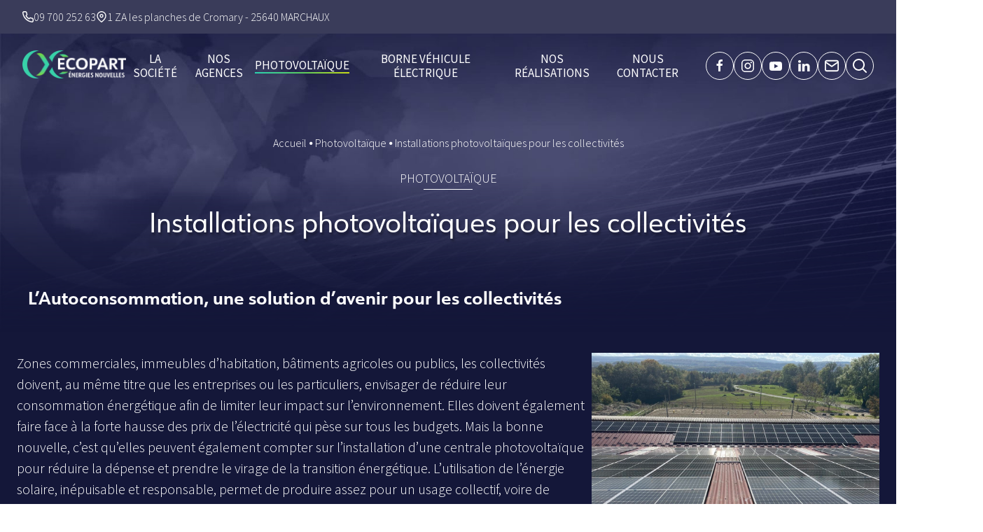

--- FILE ---
content_type: text/html; charset=UTF-8
request_url: https://ecopart.fr/photovoltaique/installations-photovoltaiques-pour-les-collectivites/
body_size: 26575
content:
<!doctype html>
<html lang="fr-FR">
<head itemscope itemtype="https://schema.org/WebSite">
	<meta charset="UTF-8">
	<meta name="viewport" content="width=device-width, initial-scale=1">
	<link rel="profile" href="https://gmpg.org/xfn/11">

	<meta name="google-site-verification" content="_HDbTU9WrX4Q85MHIeIQJvRs4nkjAhtgt6qWWNAFiv4" />

	<meta name='robots' content='index, follow, max-image-preview:large, max-snippet:-1, max-video-preview:-1' />

	<!-- This site is optimized with the Yoast SEO plugin v26.8 - https://yoast.com/product/yoast-seo-wordpress/ -->
	<title>Installation de centrales photovoltaïques pour collectivités | Ecopart</title>
<link data-rocket-preload as="style" href="https://fonts.googleapis.com/css2?family=Source+Sans+Pro:wght@300;400;600;700&#038;display=swap" rel="preload">
<link href="https://fonts.googleapis.com/css2?family=Source+Sans+Pro:wght@300;400;600;700&#038;display=swap" media="print" onload="this.media=&#039;all&#039;" rel="stylesheet">
<noscript data-wpr-hosted-gf-parameters=""><link rel="stylesheet" href="https://fonts.googleapis.com/css2?family=Source+Sans+Pro:wght@300;400;600;700&#038;display=swap"></noscript>
	<meta name="description" content="Collectivités, découvrez la puissance de l&#039;autoconsommation d&#039;énergie photovoltaïque avec l&#039;installation Ecopart : moins cher, plus durable !" />
	<link rel="canonical" href="https://ecopart.fr/photovoltaique/installations-photovoltaiques-pour-les-collectivites/" />
	<meta property="og:locale" content="fr_FR" />
	<meta property="og:type" content="article" />
	<meta property="og:title" content="Installation de centrales photovoltaïques pour collectivités | Ecopart" />
	<meta property="og:description" content="Collectivités, découvrez la puissance de l&#039;autoconsommation d&#039;énergie photovoltaïque avec l&#039;installation Ecopart : moins cher, plus durable !" />
	<meta property="og:url" content="https://ecopart.fr/photovoltaique/installations-photovoltaiques-pour-les-collectivites/" />
	<meta property="og:site_name" content="Ecopart" />
	<meta property="article:modified_time" content="2024-07-22T13:34:50+00:00" />
	<meta property="og:image" content="https://ecopart.fr/wp-content/uploads/2022/04/background-hero-header.jpg" />
	<meta property="og:image:width" content="1920" />
	<meta property="og:image:height" content="870" />
	<meta property="og:image:type" content="image/jpeg" />
	<meta name="twitter:card" content="summary_large_image" />
	<meta name="twitter:label1" content="Durée de lecture estimée" />
	<meta name="twitter:data1" content="6 minutes" />
	<script type="application/ld+json" class="yoast-schema-graph">{"@context":"https://schema.org","@graph":[{"@type":"WebPage","@id":"https://ecopart.fr/photovoltaique/installations-photovoltaiques-pour-les-collectivites/","url":"https://ecopart.fr/photovoltaique/installations-photovoltaiques-pour-les-collectivites/","name":"Installation de centrales photovoltaïques pour collectivités | Ecopart","isPartOf":{"@id":"https://ecopart.fr/#website"},"primaryImageOfPage":{"@id":"https://ecopart.fr/photovoltaique/installations-photovoltaiques-pour-les-collectivites/#primaryimage"},"image":{"@id":"https://ecopart.fr/photovoltaique/installations-photovoltaiques-pour-les-collectivites/#primaryimage"},"thumbnailUrl":"https://ecopart.fr/wp-content/uploads/2022/04/background-hero-header.jpg","datePublished":"2024-03-18T10:10:39+00:00","dateModified":"2024-07-22T13:34:50+00:00","description":"Collectivités, découvrez la puissance de l'autoconsommation d'énergie photovoltaïque avec l'installation Ecopart : moins cher, plus durable !","breadcrumb":{"@id":"https://ecopart.fr/photovoltaique/installations-photovoltaiques-pour-les-collectivites/#breadcrumb"},"inLanguage":"fr-FR","potentialAction":[{"@type":"ReadAction","target":["https://ecopart.fr/photovoltaique/installations-photovoltaiques-pour-les-collectivites/"]}]},{"@type":"ImageObject","inLanguage":"fr-FR","@id":"https://ecopart.fr/photovoltaique/installations-photovoltaiques-pour-les-collectivites/#primaryimage","url":"https://ecopart.fr/wp-content/uploads/2022/04/background-hero-header.jpg","contentUrl":"https://ecopart.fr/wp-content/uploads/2022/04/background-hero-header.jpg","width":1920,"height":870},{"@type":"BreadcrumbList","@id":"https://ecopart.fr/photovoltaique/installations-photovoltaiques-pour-les-collectivites/#breadcrumb","itemListElement":[{"@type":"ListItem","position":1,"name":"Accueil","item":"https://ecopart.fr/"},{"@type":"ListItem","position":2,"name":"Photovoltaïque","item":"https://ecopart.fr/photovoltaique/"},{"@type":"ListItem","position":3,"name":"Installations photovoltaïques pour les collectivités"}]},{"@type":"WebSite","@id":"https://ecopart.fr/#website","url":"https://ecopart.fr/","name":"Ecopart","description":"Notre énergie au service de vos projets","potentialAction":[{"@type":"SearchAction","target":{"@type":"EntryPoint","urlTemplate":"https://ecopart.fr/?s={search_term_string}"},"query-input":{"@type":"PropertyValueSpecification","valueRequired":true,"valueName":"search_term_string"}}],"inLanguage":"fr-FR"}]}</script>
	<!-- / Yoast SEO plugin. -->


<link rel='dns-prefetch' href='//cdn.jsdelivr.net' />
<link rel='dns-prefetch' href='//unpkg.com' />
<link rel='dns-prefetch' href='//tarteaucitron.io' />
<link rel='dns-prefetch' href='//cdn.koredge.website' />
<link href='https://fonts.gstatic.com' crossorigin rel='preconnect' />
<link rel="alternate" type="application/rss+xml" title="Ecopart &raquo; Flux" href="https://ecopart.fr/feed/" />
<link rel="alternate" type="application/rss+xml" title="Ecopart &raquo; Flux des commentaires" href="https://ecopart.fr/comments/feed/" />
<link rel="alternate" title="oEmbed (JSON)" type="application/json+oembed" href="https://ecopart.fr/wp-json/oembed/1.0/embed?url=https%3A%2F%2Fecopart.fr%2Fphotovoltaique%2Finstallations-photovoltaiques-pour-les-collectivites%2F" />
<link rel="alternate" title="oEmbed (XML)" type="text/xml+oembed" href="https://ecopart.fr/wp-json/oembed/1.0/embed?url=https%3A%2F%2Fecopart.fr%2Fphotovoltaique%2Finstallations-photovoltaiques-pour-les-collectivites%2F&#038;format=xml" />
<style id='wp-img-auto-sizes-contain-inline-css' type='text/css'>
img:is([sizes=auto i],[sizes^="auto," i]){contain-intrinsic-size:3000px 1500px}
/*# sourceURL=wp-img-auto-sizes-contain-inline-css */
</style>
<style id='wp-block-library-inline-css' type='text/css'>
:root{--wp-block-synced-color:#7a00df;--wp-block-synced-color--rgb:122,0,223;--wp-bound-block-color:var(--wp-block-synced-color);--wp-editor-canvas-background:#ddd;--wp-admin-theme-color:#007cba;--wp-admin-theme-color--rgb:0,124,186;--wp-admin-theme-color-darker-10:#006ba1;--wp-admin-theme-color-darker-10--rgb:0,107,160.5;--wp-admin-theme-color-darker-20:#005a87;--wp-admin-theme-color-darker-20--rgb:0,90,135;--wp-admin-border-width-focus:2px}@media (min-resolution:192dpi){:root{--wp-admin-border-width-focus:1.5px}}.wp-element-button{cursor:pointer}:root .has-very-light-gray-background-color{background-color:#eee}:root .has-very-dark-gray-background-color{background-color:#313131}:root .has-very-light-gray-color{color:#eee}:root .has-very-dark-gray-color{color:#313131}:root .has-vivid-green-cyan-to-vivid-cyan-blue-gradient-background{background:linear-gradient(135deg,#00d084,#0693e3)}:root .has-purple-crush-gradient-background{background:linear-gradient(135deg,#34e2e4,#4721fb 50%,#ab1dfe)}:root .has-hazy-dawn-gradient-background{background:linear-gradient(135deg,#faaca8,#dad0ec)}:root .has-subdued-olive-gradient-background{background:linear-gradient(135deg,#fafae1,#67a671)}:root .has-atomic-cream-gradient-background{background:linear-gradient(135deg,#fdd79a,#004a59)}:root .has-nightshade-gradient-background{background:linear-gradient(135deg,#330968,#31cdcf)}:root .has-midnight-gradient-background{background:linear-gradient(135deg,#020381,#2874fc)}:root{--wp--preset--font-size--normal:16px;--wp--preset--font-size--huge:42px}.has-regular-font-size{font-size:1em}.has-larger-font-size{font-size:2.625em}.has-normal-font-size{font-size:var(--wp--preset--font-size--normal)}.has-huge-font-size{font-size:var(--wp--preset--font-size--huge)}.has-text-align-center{text-align:center}.has-text-align-left{text-align:left}.has-text-align-right{text-align:right}.has-fit-text{white-space:nowrap!important}#end-resizable-editor-section{display:none}.aligncenter{clear:both}.items-justified-left{justify-content:flex-start}.items-justified-center{justify-content:center}.items-justified-right{justify-content:flex-end}.items-justified-space-between{justify-content:space-between}.screen-reader-text{border:0;clip-path:inset(50%);height:1px;margin:-1px;overflow:hidden;padding:0;position:absolute;width:1px;word-wrap:normal!important}.screen-reader-text:focus{background-color:#ddd;clip-path:none;color:#444;display:block;font-size:1em;height:auto;left:5px;line-height:normal;padding:15px 23px 14px;text-decoration:none;top:5px;width:auto;z-index:100000}html :where(.has-border-color){border-style:solid}html :where([style*=border-top-color]){border-top-style:solid}html :where([style*=border-right-color]){border-right-style:solid}html :where([style*=border-bottom-color]){border-bottom-style:solid}html :where([style*=border-left-color]){border-left-style:solid}html :where([style*=border-width]){border-style:solid}html :where([style*=border-top-width]){border-top-style:solid}html :where([style*=border-right-width]){border-right-style:solid}html :where([style*=border-bottom-width]){border-bottom-style:solid}html :where([style*=border-left-width]){border-left-style:solid}html :where(img[class*=wp-image-]){height:auto;max-width:100%}:where(figure){margin:0 0 1em}html :where(.is-position-sticky){--wp-admin--admin-bar--position-offset:var(--wp-admin--admin-bar--height,0px)}@media screen and (max-width:600px){html :where(.is-position-sticky){--wp-admin--admin-bar--position-offset:0px}}

/*# sourceURL=wp-block-library-inline-css */
</style><style id='wp-block-button-inline-css' type='text/css'>
.wp-block-button__link{align-content:center;box-sizing:border-box;cursor:pointer;display:inline-block;height:100%;text-align:center;word-break:break-word}.wp-block-button__link.aligncenter{text-align:center}.wp-block-button__link.alignright{text-align:right}:where(.wp-block-button__link){border-radius:9999px;box-shadow:none;padding:calc(.667em + 2px) calc(1.333em + 2px);text-decoration:none}.wp-block-button[style*=text-decoration] .wp-block-button__link{text-decoration:inherit}.wp-block-buttons>.wp-block-button.has-custom-width{max-width:none}.wp-block-buttons>.wp-block-button.has-custom-width .wp-block-button__link{width:100%}.wp-block-buttons>.wp-block-button.has-custom-font-size .wp-block-button__link{font-size:inherit}.wp-block-buttons>.wp-block-button.wp-block-button__width-25{width:calc(25% - var(--wp--style--block-gap, .5em)*.75)}.wp-block-buttons>.wp-block-button.wp-block-button__width-50{width:calc(50% - var(--wp--style--block-gap, .5em)*.5)}.wp-block-buttons>.wp-block-button.wp-block-button__width-75{width:calc(75% - var(--wp--style--block-gap, .5em)*.25)}.wp-block-buttons>.wp-block-button.wp-block-button__width-100{flex-basis:100%;width:100%}.wp-block-buttons.is-vertical>.wp-block-button.wp-block-button__width-25{width:25%}.wp-block-buttons.is-vertical>.wp-block-button.wp-block-button__width-50{width:50%}.wp-block-buttons.is-vertical>.wp-block-button.wp-block-button__width-75{width:75%}.wp-block-button.is-style-squared,.wp-block-button__link.wp-block-button.is-style-squared{border-radius:0}.wp-block-button.no-border-radius,.wp-block-button__link.no-border-radius{border-radius:0!important}:root :where(.wp-block-button .wp-block-button__link.is-style-outline),:root :where(.wp-block-button.is-style-outline>.wp-block-button__link){border:2px solid;padding:.667em 1.333em}:root :where(.wp-block-button .wp-block-button__link.is-style-outline:not(.has-text-color)),:root :where(.wp-block-button.is-style-outline>.wp-block-button__link:not(.has-text-color)){color:currentColor}:root :where(.wp-block-button .wp-block-button__link.is-style-outline:not(.has-background)),:root :where(.wp-block-button.is-style-outline>.wp-block-button__link:not(.has-background)){background-color:initial;background-image:none}
/*# sourceURL=https://ecopart.fr/wp-includes/blocks/button/style.min.css */
</style>
<style id='wp-block-cover-inline-css' type='text/css'>
.wp-block-cover,.wp-block-cover-image{align-items:center;background-position:50%;box-sizing:border-box;display:flex;justify-content:center;min-height:430px;overflow:hidden;overflow:clip;padding:1em;position:relative}.wp-block-cover .has-background-dim:not([class*=-background-color]),.wp-block-cover-image .has-background-dim:not([class*=-background-color]),.wp-block-cover-image.has-background-dim:not([class*=-background-color]),.wp-block-cover.has-background-dim:not([class*=-background-color]){background-color:#000}.wp-block-cover .has-background-dim.has-background-gradient,.wp-block-cover-image .has-background-dim.has-background-gradient{background-color:initial}.wp-block-cover-image.has-background-dim:before,.wp-block-cover.has-background-dim:before{background-color:inherit;content:""}.wp-block-cover .wp-block-cover__background,.wp-block-cover .wp-block-cover__gradient-background,.wp-block-cover-image .wp-block-cover__background,.wp-block-cover-image .wp-block-cover__gradient-background,.wp-block-cover-image.has-background-dim:not(.has-background-gradient):before,.wp-block-cover.has-background-dim:not(.has-background-gradient):before{bottom:0;left:0;opacity:.5;position:absolute;right:0;top:0}.wp-block-cover-image.has-background-dim.has-background-dim-10 .wp-block-cover__background,.wp-block-cover-image.has-background-dim.has-background-dim-10 .wp-block-cover__gradient-background,.wp-block-cover-image.has-background-dim.has-background-dim-10:not(.has-background-gradient):before,.wp-block-cover.has-background-dim.has-background-dim-10 .wp-block-cover__background,.wp-block-cover.has-background-dim.has-background-dim-10 .wp-block-cover__gradient-background,.wp-block-cover.has-background-dim.has-background-dim-10:not(.has-background-gradient):before{opacity:.1}.wp-block-cover-image.has-background-dim.has-background-dim-20 .wp-block-cover__background,.wp-block-cover-image.has-background-dim.has-background-dim-20 .wp-block-cover__gradient-background,.wp-block-cover-image.has-background-dim.has-background-dim-20:not(.has-background-gradient):before,.wp-block-cover.has-background-dim.has-background-dim-20 .wp-block-cover__background,.wp-block-cover.has-background-dim.has-background-dim-20 .wp-block-cover__gradient-background,.wp-block-cover.has-background-dim.has-background-dim-20:not(.has-background-gradient):before{opacity:.2}.wp-block-cover-image.has-background-dim.has-background-dim-30 .wp-block-cover__background,.wp-block-cover-image.has-background-dim.has-background-dim-30 .wp-block-cover__gradient-background,.wp-block-cover-image.has-background-dim.has-background-dim-30:not(.has-background-gradient):before,.wp-block-cover.has-background-dim.has-background-dim-30 .wp-block-cover__background,.wp-block-cover.has-background-dim.has-background-dim-30 .wp-block-cover__gradient-background,.wp-block-cover.has-background-dim.has-background-dim-30:not(.has-background-gradient):before{opacity:.3}.wp-block-cover-image.has-background-dim.has-background-dim-40 .wp-block-cover__background,.wp-block-cover-image.has-background-dim.has-background-dim-40 .wp-block-cover__gradient-background,.wp-block-cover-image.has-background-dim.has-background-dim-40:not(.has-background-gradient):before,.wp-block-cover.has-background-dim.has-background-dim-40 .wp-block-cover__background,.wp-block-cover.has-background-dim.has-background-dim-40 .wp-block-cover__gradient-background,.wp-block-cover.has-background-dim.has-background-dim-40:not(.has-background-gradient):before{opacity:.4}.wp-block-cover-image.has-background-dim.has-background-dim-50 .wp-block-cover__background,.wp-block-cover-image.has-background-dim.has-background-dim-50 .wp-block-cover__gradient-background,.wp-block-cover-image.has-background-dim.has-background-dim-50:not(.has-background-gradient):before,.wp-block-cover.has-background-dim.has-background-dim-50 .wp-block-cover__background,.wp-block-cover.has-background-dim.has-background-dim-50 .wp-block-cover__gradient-background,.wp-block-cover.has-background-dim.has-background-dim-50:not(.has-background-gradient):before{opacity:.5}.wp-block-cover-image.has-background-dim.has-background-dim-60 .wp-block-cover__background,.wp-block-cover-image.has-background-dim.has-background-dim-60 .wp-block-cover__gradient-background,.wp-block-cover-image.has-background-dim.has-background-dim-60:not(.has-background-gradient):before,.wp-block-cover.has-background-dim.has-background-dim-60 .wp-block-cover__background,.wp-block-cover.has-background-dim.has-background-dim-60 .wp-block-cover__gradient-background,.wp-block-cover.has-background-dim.has-background-dim-60:not(.has-background-gradient):before{opacity:.6}.wp-block-cover-image.has-background-dim.has-background-dim-70 .wp-block-cover__background,.wp-block-cover-image.has-background-dim.has-background-dim-70 .wp-block-cover__gradient-background,.wp-block-cover-image.has-background-dim.has-background-dim-70:not(.has-background-gradient):before,.wp-block-cover.has-background-dim.has-background-dim-70 .wp-block-cover__background,.wp-block-cover.has-background-dim.has-background-dim-70 .wp-block-cover__gradient-background,.wp-block-cover.has-background-dim.has-background-dim-70:not(.has-background-gradient):before{opacity:.7}.wp-block-cover-image.has-background-dim.has-background-dim-80 .wp-block-cover__background,.wp-block-cover-image.has-background-dim.has-background-dim-80 .wp-block-cover__gradient-background,.wp-block-cover-image.has-background-dim.has-background-dim-80:not(.has-background-gradient):before,.wp-block-cover.has-background-dim.has-background-dim-80 .wp-block-cover__background,.wp-block-cover.has-background-dim.has-background-dim-80 .wp-block-cover__gradient-background,.wp-block-cover.has-background-dim.has-background-dim-80:not(.has-background-gradient):before{opacity:.8}.wp-block-cover-image.has-background-dim.has-background-dim-90 .wp-block-cover__background,.wp-block-cover-image.has-background-dim.has-background-dim-90 .wp-block-cover__gradient-background,.wp-block-cover-image.has-background-dim.has-background-dim-90:not(.has-background-gradient):before,.wp-block-cover.has-background-dim.has-background-dim-90 .wp-block-cover__background,.wp-block-cover.has-background-dim.has-background-dim-90 .wp-block-cover__gradient-background,.wp-block-cover.has-background-dim.has-background-dim-90:not(.has-background-gradient):before{opacity:.9}.wp-block-cover-image.has-background-dim.has-background-dim-100 .wp-block-cover__background,.wp-block-cover-image.has-background-dim.has-background-dim-100 .wp-block-cover__gradient-background,.wp-block-cover-image.has-background-dim.has-background-dim-100:not(.has-background-gradient):before,.wp-block-cover.has-background-dim.has-background-dim-100 .wp-block-cover__background,.wp-block-cover.has-background-dim.has-background-dim-100 .wp-block-cover__gradient-background,.wp-block-cover.has-background-dim.has-background-dim-100:not(.has-background-gradient):before{opacity:1}.wp-block-cover .wp-block-cover__background.has-background-dim.has-background-dim-0,.wp-block-cover .wp-block-cover__gradient-background.has-background-dim.has-background-dim-0,.wp-block-cover-image .wp-block-cover__background.has-background-dim.has-background-dim-0,.wp-block-cover-image .wp-block-cover__gradient-background.has-background-dim.has-background-dim-0{opacity:0}.wp-block-cover .wp-block-cover__background.has-background-dim.has-background-dim-10,.wp-block-cover .wp-block-cover__gradient-background.has-background-dim.has-background-dim-10,.wp-block-cover-image .wp-block-cover__background.has-background-dim.has-background-dim-10,.wp-block-cover-image .wp-block-cover__gradient-background.has-background-dim.has-background-dim-10{opacity:.1}.wp-block-cover .wp-block-cover__background.has-background-dim.has-background-dim-20,.wp-block-cover .wp-block-cover__gradient-background.has-background-dim.has-background-dim-20,.wp-block-cover-image .wp-block-cover__background.has-background-dim.has-background-dim-20,.wp-block-cover-image .wp-block-cover__gradient-background.has-background-dim.has-background-dim-20{opacity:.2}.wp-block-cover .wp-block-cover__background.has-background-dim.has-background-dim-30,.wp-block-cover .wp-block-cover__gradient-background.has-background-dim.has-background-dim-30,.wp-block-cover-image .wp-block-cover__background.has-background-dim.has-background-dim-30,.wp-block-cover-image .wp-block-cover__gradient-background.has-background-dim.has-background-dim-30{opacity:.3}.wp-block-cover .wp-block-cover__background.has-background-dim.has-background-dim-40,.wp-block-cover .wp-block-cover__gradient-background.has-background-dim.has-background-dim-40,.wp-block-cover-image .wp-block-cover__background.has-background-dim.has-background-dim-40,.wp-block-cover-image .wp-block-cover__gradient-background.has-background-dim.has-background-dim-40{opacity:.4}.wp-block-cover .wp-block-cover__background.has-background-dim.has-background-dim-50,.wp-block-cover .wp-block-cover__gradient-background.has-background-dim.has-background-dim-50,.wp-block-cover-image .wp-block-cover__background.has-background-dim.has-background-dim-50,.wp-block-cover-image .wp-block-cover__gradient-background.has-background-dim.has-background-dim-50{opacity:.5}.wp-block-cover .wp-block-cover__background.has-background-dim.has-background-dim-60,.wp-block-cover .wp-block-cover__gradient-background.has-background-dim.has-background-dim-60,.wp-block-cover-image .wp-block-cover__background.has-background-dim.has-background-dim-60,.wp-block-cover-image .wp-block-cover__gradient-background.has-background-dim.has-background-dim-60{opacity:.6}.wp-block-cover .wp-block-cover__background.has-background-dim.has-background-dim-70,.wp-block-cover .wp-block-cover__gradient-background.has-background-dim.has-background-dim-70,.wp-block-cover-image .wp-block-cover__background.has-background-dim.has-background-dim-70,.wp-block-cover-image .wp-block-cover__gradient-background.has-background-dim.has-background-dim-70{opacity:.7}.wp-block-cover .wp-block-cover__background.has-background-dim.has-background-dim-80,.wp-block-cover .wp-block-cover__gradient-background.has-background-dim.has-background-dim-80,.wp-block-cover-image .wp-block-cover__background.has-background-dim.has-background-dim-80,.wp-block-cover-image .wp-block-cover__gradient-background.has-background-dim.has-background-dim-80{opacity:.8}.wp-block-cover .wp-block-cover__background.has-background-dim.has-background-dim-90,.wp-block-cover .wp-block-cover__gradient-background.has-background-dim.has-background-dim-90,.wp-block-cover-image .wp-block-cover__background.has-background-dim.has-background-dim-90,.wp-block-cover-image .wp-block-cover__gradient-background.has-background-dim.has-background-dim-90{opacity:.9}.wp-block-cover .wp-block-cover__background.has-background-dim.has-background-dim-100,.wp-block-cover .wp-block-cover__gradient-background.has-background-dim.has-background-dim-100,.wp-block-cover-image .wp-block-cover__background.has-background-dim.has-background-dim-100,.wp-block-cover-image .wp-block-cover__gradient-background.has-background-dim.has-background-dim-100{opacity:1}.wp-block-cover-image.alignleft,.wp-block-cover-image.alignright,.wp-block-cover.alignleft,.wp-block-cover.alignright{max-width:420px;width:100%}.wp-block-cover-image.aligncenter,.wp-block-cover-image.alignleft,.wp-block-cover-image.alignright,.wp-block-cover.aligncenter,.wp-block-cover.alignleft,.wp-block-cover.alignright{display:flex}.wp-block-cover .wp-block-cover__inner-container,.wp-block-cover-image .wp-block-cover__inner-container{color:inherit;position:relative;width:100%}.wp-block-cover-image.is-position-top-left,.wp-block-cover.is-position-top-left{align-items:flex-start;justify-content:flex-start}.wp-block-cover-image.is-position-top-center,.wp-block-cover.is-position-top-center{align-items:flex-start;justify-content:center}.wp-block-cover-image.is-position-top-right,.wp-block-cover.is-position-top-right{align-items:flex-start;justify-content:flex-end}.wp-block-cover-image.is-position-center-left,.wp-block-cover.is-position-center-left{align-items:center;justify-content:flex-start}.wp-block-cover-image.is-position-center-center,.wp-block-cover.is-position-center-center{align-items:center;justify-content:center}.wp-block-cover-image.is-position-center-right,.wp-block-cover.is-position-center-right{align-items:center;justify-content:flex-end}.wp-block-cover-image.is-position-bottom-left,.wp-block-cover.is-position-bottom-left{align-items:flex-end;justify-content:flex-start}.wp-block-cover-image.is-position-bottom-center,.wp-block-cover.is-position-bottom-center{align-items:flex-end;justify-content:center}.wp-block-cover-image.is-position-bottom-right,.wp-block-cover.is-position-bottom-right{align-items:flex-end;justify-content:flex-end}.wp-block-cover-image.has-custom-content-position.has-custom-content-position .wp-block-cover__inner-container,.wp-block-cover.has-custom-content-position.has-custom-content-position .wp-block-cover__inner-container{margin:0}.wp-block-cover-image.has-custom-content-position.has-custom-content-position.is-position-bottom-left .wp-block-cover__inner-container,.wp-block-cover-image.has-custom-content-position.has-custom-content-position.is-position-bottom-right .wp-block-cover__inner-container,.wp-block-cover-image.has-custom-content-position.has-custom-content-position.is-position-center-left .wp-block-cover__inner-container,.wp-block-cover-image.has-custom-content-position.has-custom-content-position.is-position-center-right .wp-block-cover__inner-container,.wp-block-cover-image.has-custom-content-position.has-custom-content-position.is-position-top-left .wp-block-cover__inner-container,.wp-block-cover-image.has-custom-content-position.has-custom-content-position.is-position-top-right .wp-block-cover__inner-container,.wp-block-cover.has-custom-content-position.has-custom-content-position.is-position-bottom-left .wp-block-cover__inner-container,.wp-block-cover.has-custom-content-position.has-custom-content-position.is-position-bottom-right .wp-block-cover__inner-container,.wp-block-cover.has-custom-content-position.has-custom-content-position.is-position-center-left .wp-block-cover__inner-container,.wp-block-cover.has-custom-content-position.has-custom-content-position.is-position-center-right .wp-block-cover__inner-container,.wp-block-cover.has-custom-content-position.has-custom-content-position.is-position-top-left .wp-block-cover__inner-container,.wp-block-cover.has-custom-content-position.has-custom-content-position.is-position-top-right .wp-block-cover__inner-container{margin:0;width:auto}.wp-block-cover .wp-block-cover__image-background,.wp-block-cover video.wp-block-cover__video-background,.wp-block-cover-image .wp-block-cover__image-background,.wp-block-cover-image video.wp-block-cover__video-background{border:none;bottom:0;box-shadow:none;height:100%;left:0;margin:0;max-height:none;max-width:none;object-fit:cover;outline:none;padding:0;position:absolute;right:0;top:0;width:100%}.wp-block-cover-image.has-parallax,.wp-block-cover.has-parallax,.wp-block-cover__image-background.has-parallax,video.wp-block-cover__video-background.has-parallax{background-attachment:fixed;background-repeat:no-repeat;background-size:cover}@supports (-webkit-touch-callout:inherit){.wp-block-cover-image.has-parallax,.wp-block-cover.has-parallax,.wp-block-cover__image-background.has-parallax,video.wp-block-cover__video-background.has-parallax{background-attachment:scroll}}@media (prefers-reduced-motion:reduce){.wp-block-cover-image.has-parallax,.wp-block-cover.has-parallax,.wp-block-cover__image-background.has-parallax,video.wp-block-cover__video-background.has-parallax{background-attachment:scroll}}.wp-block-cover-image.is-repeated,.wp-block-cover.is-repeated,.wp-block-cover__image-background.is-repeated,video.wp-block-cover__video-background.is-repeated{background-repeat:repeat;background-size:auto}.wp-block-cover-image-text,.wp-block-cover-image-text a,.wp-block-cover-image-text a:active,.wp-block-cover-image-text a:focus,.wp-block-cover-image-text a:hover,.wp-block-cover-text,.wp-block-cover-text a,.wp-block-cover-text a:active,.wp-block-cover-text a:focus,.wp-block-cover-text a:hover,section.wp-block-cover-image h2,section.wp-block-cover-image h2 a,section.wp-block-cover-image h2 a:active,section.wp-block-cover-image h2 a:focus,section.wp-block-cover-image h2 a:hover{color:#fff}.wp-block-cover-image .wp-block-cover.has-left-content{justify-content:flex-start}.wp-block-cover-image .wp-block-cover.has-right-content{justify-content:flex-end}.wp-block-cover-image.has-left-content .wp-block-cover-image-text,.wp-block-cover.has-left-content .wp-block-cover-text,section.wp-block-cover-image.has-left-content>h2{margin-left:0;text-align:left}.wp-block-cover-image.has-right-content .wp-block-cover-image-text,.wp-block-cover.has-right-content .wp-block-cover-text,section.wp-block-cover-image.has-right-content>h2{margin-right:0;text-align:right}.wp-block-cover .wp-block-cover-text,.wp-block-cover-image .wp-block-cover-image-text,section.wp-block-cover-image>h2{font-size:2em;line-height:1.25;margin-bottom:0;max-width:840px;padding:.44em;text-align:center;z-index:1}:where(.wp-block-cover-image:not(.has-text-color)),:where(.wp-block-cover:not(.has-text-color)){color:#fff}:where(.wp-block-cover-image.is-light:not(.has-text-color)),:where(.wp-block-cover.is-light:not(.has-text-color)){color:#000}:root :where(.wp-block-cover h1:not(.has-text-color)),:root :where(.wp-block-cover h2:not(.has-text-color)),:root :where(.wp-block-cover h3:not(.has-text-color)),:root :where(.wp-block-cover h4:not(.has-text-color)),:root :where(.wp-block-cover h5:not(.has-text-color)),:root :where(.wp-block-cover h6:not(.has-text-color)),:root :where(.wp-block-cover p:not(.has-text-color)){color:inherit}body:not(.editor-styles-wrapper) .wp-block-cover:not(.wp-block-cover:has(.wp-block-cover__background+.wp-block-cover__inner-container)) .wp-block-cover__image-background,body:not(.editor-styles-wrapper) .wp-block-cover:not(.wp-block-cover:has(.wp-block-cover__background+.wp-block-cover__inner-container)) .wp-block-cover__video-background{z-index:0}body:not(.editor-styles-wrapper) .wp-block-cover:not(.wp-block-cover:has(.wp-block-cover__background+.wp-block-cover__inner-container)) .wp-block-cover__background,body:not(.editor-styles-wrapper) .wp-block-cover:not(.wp-block-cover:has(.wp-block-cover__background+.wp-block-cover__inner-container)) .wp-block-cover__gradient-background,body:not(.editor-styles-wrapper) .wp-block-cover:not(.wp-block-cover:has(.wp-block-cover__background+.wp-block-cover__inner-container)) .wp-block-cover__inner-container,body:not(.editor-styles-wrapper) .wp-block-cover:not(.wp-block-cover:has(.wp-block-cover__background+.wp-block-cover__inner-container)).has-background-dim:not(.has-background-gradient):before{z-index:1}.has-modal-open body:not(.editor-styles-wrapper) .wp-block-cover:not(.wp-block-cover:has(.wp-block-cover__background+.wp-block-cover__inner-container)) .wp-block-cover__inner-container{z-index:auto}
/*# sourceURL=https://ecopart.fr/wp-includes/blocks/cover/style.min.css */
</style>
<style id='wp-block-heading-inline-css' type='text/css'>
h1:where(.wp-block-heading).has-background,h2:where(.wp-block-heading).has-background,h3:where(.wp-block-heading).has-background,h4:where(.wp-block-heading).has-background,h5:where(.wp-block-heading).has-background,h6:where(.wp-block-heading).has-background{padding:1.25em 2.375em}h1.has-text-align-left[style*=writing-mode]:where([style*=vertical-lr]),h1.has-text-align-right[style*=writing-mode]:where([style*=vertical-rl]),h2.has-text-align-left[style*=writing-mode]:where([style*=vertical-lr]),h2.has-text-align-right[style*=writing-mode]:where([style*=vertical-rl]),h3.has-text-align-left[style*=writing-mode]:where([style*=vertical-lr]),h3.has-text-align-right[style*=writing-mode]:where([style*=vertical-rl]),h4.has-text-align-left[style*=writing-mode]:where([style*=vertical-lr]),h4.has-text-align-right[style*=writing-mode]:where([style*=vertical-rl]),h5.has-text-align-left[style*=writing-mode]:where([style*=vertical-lr]),h5.has-text-align-right[style*=writing-mode]:where([style*=vertical-rl]),h6.has-text-align-left[style*=writing-mode]:where([style*=vertical-lr]),h6.has-text-align-right[style*=writing-mode]:where([style*=vertical-rl]){rotate:180deg}
/*# sourceURL=https://ecopart.fr/wp-includes/blocks/heading/style.min.css */
</style>
<style id='wp-block-image-inline-css' type='text/css'>
.wp-block-image>a,.wp-block-image>figure>a{display:inline-block}.wp-block-image img{box-sizing:border-box;height:auto;max-width:100%;vertical-align:bottom}@media not (prefers-reduced-motion){.wp-block-image img.hide{visibility:hidden}.wp-block-image img.show{animation:show-content-image .4s}}.wp-block-image[style*=border-radius] img,.wp-block-image[style*=border-radius]>a{border-radius:inherit}.wp-block-image.has-custom-border img{box-sizing:border-box}.wp-block-image.aligncenter{text-align:center}.wp-block-image.alignfull>a,.wp-block-image.alignwide>a{width:100%}.wp-block-image.alignfull img,.wp-block-image.alignwide img{height:auto;width:100%}.wp-block-image .aligncenter,.wp-block-image .alignleft,.wp-block-image .alignright,.wp-block-image.aligncenter,.wp-block-image.alignleft,.wp-block-image.alignright{display:table}.wp-block-image .aligncenter>figcaption,.wp-block-image .alignleft>figcaption,.wp-block-image .alignright>figcaption,.wp-block-image.aligncenter>figcaption,.wp-block-image.alignleft>figcaption,.wp-block-image.alignright>figcaption{caption-side:bottom;display:table-caption}.wp-block-image .alignleft{float:left;margin:.5em 1em .5em 0}.wp-block-image .alignright{float:right;margin:.5em 0 .5em 1em}.wp-block-image .aligncenter{margin-left:auto;margin-right:auto}.wp-block-image :where(figcaption){margin-bottom:1em;margin-top:.5em}.wp-block-image.is-style-circle-mask img{border-radius:9999px}@supports ((-webkit-mask-image:none) or (mask-image:none)) or (-webkit-mask-image:none){.wp-block-image.is-style-circle-mask img{border-radius:0;-webkit-mask-image:url('data:image/svg+xml;utf8,<svg viewBox="0 0 100 100" xmlns="http://www.w3.org/2000/svg"><circle cx="50" cy="50" r="50"/></svg>');mask-image:url('data:image/svg+xml;utf8,<svg viewBox="0 0 100 100" xmlns="http://www.w3.org/2000/svg"><circle cx="50" cy="50" r="50"/></svg>');mask-mode:alpha;-webkit-mask-position:center;mask-position:center;-webkit-mask-repeat:no-repeat;mask-repeat:no-repeat;-webkit-mask-size:contain;mask-size:contain}}:root :where(.wp-block-image.is-style-rounded img,.wp-block-image .is-style-rounded img){border-radius:9999px}.wp-block-image figure{margin:0}.wp-lightbox-container{display:flex;flex-direction:column;position:relative}.wp-lightbox-container img{cursor:zoom-in}.wp-lightbox-container img:hover+button{opacity:1}.wp-lightbox-container button{align-items:center;backdrop-filter:blur(16px) saturate(180%);background-color:#5a5a5a40;border:none;border-radius:4px;cursor:zoom-in;display:flex;height:20px;justify-content:center;opacity:0;padding:0;position:absolute;right:16px;text-align:center;top:16px;width:20px;z-index:100}@media not (prefers-reduced-motion){.wp-lightbox-container button{transition:opacity .2s ease}}.wp-lightbox-container button:focus-visible{outline:3px auto #5a5a5a40;outline:3px auto -webkit-focus-ring-color;outline-offset:3px}.wp-lightbox-container button:hover{cursor:pointer;opacity:1}.wp-lightbox-container button:focus{opacity:1}.wp-lightbox-container button:focus,.wp-lightbox-container button:hover,.wp-lightbox-container button:not(:hover):not(:active):not(.has-background){background-color:#5a5a5a40;border:none}.wp-lightbox-overlay{box-sizing:border-box;cursor:zoom-out;height:100vh;left:0;overflow:hidden;position:fixed;top:0;visibility:hidden;width:100%;z-index:100000}.wp-lightbox-overlay .close-button{align-items:center;cursor:pointer;display:flex;justify-content:center;min-height:40px;min-width:40px;padding:0;position:absolute;right:calc(env(safe-area-inset-right) + 16px);top:calc(env(safe-area-inset-top) + 16px);z-index:5000000}.wp-lightbox-overlay .close-button:focus,.wp-lightbox-overlay .close-button:hover,.wp-lightbox-overlay .close-button:not(:hover):not(:active):not(.has-background){background:none;border:none}.wp-lightbox-overlay .lightbox-image-container{height:var(--wp--lightbox-container-height);left:50%;overflow:hidden;position:absolute;top:50%;transform:translate(-50%,-50%);transform-origin:top left;width:var(--wp--lightbox-container-width);z-index:9999999999}.wp-lightbox-overlay .wp-block-image{align-items:center;box-sizing:border-box;display:flex;height:100%;justify-content:center;margin:0;position:relative;transform-origin:0 0;width:100%;z-index:3000000}.wp-lightbox-overlay .wp-block-image img{height:var(--wp--lightbox-image-height);min-height:var(--wp--lightbox-image-height);min-width:var(--wp--lightbox-image-width);width:var(--wp--lightbox-image-width)}.wp-lightbox-overlay .wp-block-image figcaption{display:none}.wp-lightbox-overlay button{background:none;border:none}.wp-lightbox-overlay .scrim{background-color:#fff;height:100%;opacity:.9;position:absolute;width:100%;z-index:2000000}.wp-lightbox-overlay.active{visibility:visible}@media not (prefers-reduced-motion){.wp-lightbox-overlay.active{animation:turn-on-visibility .25s both}.wp-lightbox-overlay.active img{animation:turn-on-visibility .35s both}.wp-lightbox-overlay.show-closing-animation:not(.active){animation:turn-off-visibility .35s both}.wp-lightbox-overlay.show-closing-animation:not(.active) img{animation:turn-off-visibility .25s both}.wp-lightbox-overlay.zoom.active{animation:none;opacity:1;visibility:visible}.wp-lightbox-overlay.zoom.active .lightbox-image-container{animation:lightbox-zoom-in .4s}.wp-lightbox-overlay.zoom.active .lightbox-image-container img{animation:none}.wp-lightbox-overlay.zoom.active .scrim{animation:turn-on-visibility .4s forwards}.wp-lightbox-overlay.zoom.show-closing-animation:not(.active){animation:none}.wp-lightbox-overlay.zoom.show-closing-animation:not(.active) .lightbox-image-container{animation:lightbox-zoom-out .4s}.wp-lightbox-overlay.zoom.show-closing-animation:not(.active) .lightbox-image-container img{animation:none}.wp-lightbox-overlay.zoom.show-closing-animation:not(.active) .scrim{animation:turn-off-visibility .4s forwards}}@keyframes show-content-image{0%{visibility:hidden}99%{visibility:hidden}to{visibility:visible}}@keyframes turn-on-visibility{0%{opacity:0}to{opacity:1}}@keyframes turn-off-visibility{0%{opacity:1;visibility:visible}99%{opacity:0;visibility:visible}to{opacity:0;visibility:hidden}}@keyframes lightbox-zoom-in{0%{transform:translate(calc((-100vw + var(--wp--lightbox-scrollbar-width))/2 + var(--wp--lightbox-initial-left-position)),calc(-50vh + var(--wp--lightbox-initial-top-position))) scale(var(--wp--lightbox-scale))}to{transform:translate(-50%,-50%) scale(1)}}@keyframes lightbox-zoom-out{0%{transform:translate(-50%,-50%) scale(1);visibility:visible}99%{visibility:visible}to{transform:translate(calc((-100vw + var(--wp--lightbox-scrollbar-width))/2 + var(--wp--lightbox-initial-left-position)),calc(-50vh + var(--wp--lightbox-initial-top-position))) scale(var(--wp--lightbox-scale));visibility:hidden}}
/*# sourceURL=https://ecopart.fr/wp-includes/blocks/image/style.min.css */
</style>
<style id='wp-block-image-theme-inline-css' type='text/css'>
:root :where(.wp-block-image figcaption){color:#555;font-size:13px;text-align:center}.is-dark-theme :root :where(.wp-block-image figcaption){color:#ffffffa6}.wp-block-image{margin:0 0 1em}
/*# sourceURL=https://ecopart.fr/wp-includes/blocks/image/theme.min.css */
</style>
<style id='wp-block-list-inline-css' type='text/css'>
ol,ul{box-sizing:border-box}:root :where(.wp-block-list.has-background){padding:1.25em 2.375em}
/*# sourceURL=https://ecopart.fr/wp-includes/blocks/list/style.min.css */
</style>
<style id='wp-block-buttons-inline-css' type='text/css'>
.wp-block-buttons{box-sizing:border-box}.wp-block-buttons.is-vertical{flex-direction:column}.wp-block-buttons.is-vertical>.wp-block-button:last-child{margin-bottom:0}.wp-block-buttons>.wp-block-button{display:inline-block;margin:0}.wp-block-buttons.is-content-justification-left{justify-content:flex-start}.wp-block-buttons.is-content-justification-left.is-vertical{align-items:flex-start}.wp-block-buttons.is-content-justification-center{justify-content:center}.wp-block-buttons.is-content-justification-center.is-vertical{align-items:center}.wp-block-buttons.is-content-justification-right{justify-content:flex-end}.wp-block-buttons.is-content-justification-right.is-vertical{align-items:flex-end}.wp-block-buttons.is-content-justification-space-between{justify-content:space-between}.wp-block-buttons.aligncenter{text-align:center}.wp-block-buttons:not(.is-content-justification-space-between,.is-content-justification-right,.is-content-justification-left,.is-content-justification-center) .wp-block-button.aligncenter{margin-left:auto;margin-right:auto;width:100%}.wp-block-buttons[style*=text-decoration] .wp-block-button,.wp-block-buttons[style*=text-decoration] .wp-block-button__link{text-decoration:inherit}.wp-block-buttons.has-custom-font-size .wp-block-button__link{font-size:inherit}.wp-block-buttons .wp-block-button__link{width:100%}.wp-block-button.aligncenter{text-align:center}
/*# sourceURL=https://ecopart.fr/wp-includes/blocks/buttons/style.min.css */
</style>
<style id='wp-block-columns-inline-css' type='text/css'>
.wp-block-columns{box-sizing:border-box;display:flex;flex-wrap:wrap!important}@media (min-width:782px){.wp-block-columns{flex-wrap:nowrap!important}}.wp-block-columns{align-items:normal!important}.wp-block-columns.are-vertically-aligned-top{align-items:flex-start}.wp-block-columns.are-vertically-aligned-center{align-items:center}.wp-block-columns.are-vertically-aligned-bottom{align-items:flex-end}@media (max-width:781px){.wp-block-columns:not(.is-not-stacked-on-mobile)>.wp-block-column{flex-basis:100%!important}}@media (min-width:782px){.wp-block-columns:not(.is-not-stacked-on-mobile)>.wp-block-column{flex-basis:0;flex-grow:1}.wp-block-columns:not(.is-not-stacked-on-mobile)>.wp-block-column[style*=flex-basis]{flex-grow:0}}.wp-block-columns.is-not-stacked-on-mobile{flex-wrap:nowrap!important}.wp-block-columns.is-not-stacked-on-mobile>.wp-block-column{flex-basis:0;flex-grow:1}.wp-block-columns.is-not-stacked-on-mobile>.wp-block-column[style*=flex-basis]{flex-grow:0}:where(.wp-block-columns){margin-bottom:1.75em}:where(.wp-block-columns.has-background){padding:1.25em 2.375em}.wp-block-column{flex-grow:1;min-width:0;overflow-wrap:break-word;word-break:break-word}.wp-block-column.is-vertically-aligned-top{align-self:flex-start}.wp-block-column.is-vertically-aligned-center{align-self:center}.wp-block-column.is-vertically-aligned-bottom{align-self:flex-end}.wp-block-column.is-vertically-aligned-stretch{align-self:stretch}.wp-block-column.is-vertically-aligned-bottom,.wp-block-column.is-vertically-aligned-center,.wp-block-column.is-vertically-aligned-top{width:100%}
/*# sourceURL=https://ecopart.fr/wp-includes/blocks/columns/style.min.css */
</style>
<style id='wp-block-group-inline-css' type='text/css'>
.wp-block-group{box-sizing:border-box}:where(.wp-block-group.wp-block-group-is-layout-constrained){position:relative}
/*# sourceURL=https://ecopart.fr/wp-includes/blocks/group/style.min.css */
</style>
<style id='wp-block-group-theme-inline-css' type='text/css'>
:where(.wp-block-group.has-background){padding:1.25em 2.375em}
/*# sourceURL=https://ecopart.fr/wp-includes/blocks/group/theme.min.css */
</style>
<style id='wp-block-paragraph-inline-css' type='text/css'>
.is-small-text{font-size:.875em}.is-regular-text{font-size:1em}.is-large-text{font-size:2.25em}.is-larger-text{font-size:3em}.has-drop-cap:not(:focus):first-letter{float:left;font-size:8.4em;font-style:normal;font-weight:100;line-height:.68;margin:.05em .1em 0 0;text-transform:uppercase}body.rtl .has-drop-cap:not(:focus):first-letter{float:none;margin-left:.1em}p.has-drop-cap.has-background{overflow:hidden}:root :where(p.has-background){padding:1.25em 2.375em}:where(p.has-text-color:not(.has-link-color)) a{color:inherit}p.has-text-align-left[style*="writing-mode:vertical-lr"],p.has-text-align-right[style*="writing-mode:vertical-rl"]{rotate:180deg}
/*# sourceURL=https://ecopart.fr/wp-includes/blocks/paragraph/style.min.css */
</style>
<style id='wp-block-spacer-inline-css' type='text/css'>
.wp-block-spacer{clear:both}
/*# sourceURL=https://ecopart.fr/wp-includes/blocks/spacer/style.min.css */
</style>
<style id='global-styles-inline-css' type='text/css'>
:root{--wp--preset--aspect-ratio--square: 1;--wp--preset--aspect-ratio--4-3: 4/3;--wp--preset--aspect-ratio--3-4: 3/4;--wp--preset--aspect-ratio--3-2: 3/2;--wp--preset--aspect-ratio--2-3: 2/3;--wp--preset--aspect-ratio--16-9: 16/9;--wp--preset--aspect-ratio--9-16: 9/16;--wp--preset--color--black: #000000;--wp--preset--color--cyan-bluish-gray: #abb8c3;--wp--preset--color--white: #ffffff;--wp--preset--color--pale-pink: #f78da7;--wp--preset--color--vivid-red: #cf2e2e;--wp--preset--color--luminous-vivid-orange: #ff6900;--wp--preset--color--luminous-vivid-amber: #fcb900;--wp--preset--color--light-green-cyan: #7bdcb5;--wp--preset--color--vivid-green-cyan: #00d084;--wp--preset--color--pale-cyan-blue: #8ed1fc;--wp--preset--color--vivid-cyan-blue: #0693e3;--wp--preset--color--vivid-purple: #9b51e0;--wp--preset--color--primary: var(--kg-color-primary);--wp--preset--color--secondary: var(--kg-color-secondary);--wp--preset--color--tertiary: var(--kg-color-tertiary);--wp--preset--color--quaternary: var(--kg-color-quaternary);--wp--preset--color--quinary: var(--kg-color-quinary);--wp--preset--color--default: var(--kg-color-default);--wp--preset--color--emphasis: var(--kg-color-emphasis);--wp--preset--color--muted: var(--kg-color-muted);--wp--preset--color--dark: var(--kg-color-dark);--wp--preset--color--light: var(--kg-color-light);--wp--preset--color--violet-light: var(--kg-color-purple-1);--wp--preset--gradient--vivid-cyan-blue-to-vivid-purple: linear-gradient(135deg,rgb(6,147,227) 0%,rgb(155,81,224) 100%);--wp--preset--gradient--light-green-cyan-to-vivid-green-cyan: linear-gradient(135deg,rgb(122,220,180) 0%,rgb(0,208,130) 100%);--wp--preset--gradient--luminous-vivid-amber-to-luminous-vivid-orange: linear-gradient(135deg,rgb(252,185,0) 0%,rgb(255,105,0) 100%);--wp--preset--gradient--luminous-vivid-orange-to-vivid-red: linear-gradient(135deg,rgb(255,105,0) 0%,rgb(207,46,46) 100%);--wp--preset--gradient--very-light-gray-to-cyan-bluish-gray: linear-gradient(135deg,rgb(238,238,238) 0%,rgb(169,184,195) 100%);--wp--preset--gradient--cool-to-warm-spectrum: linear-gradient(135deg,rgb(74,234,220) 0%,rgb(151,120,209) 20%,rgb(207,42,186) 40%,rgb(238,44,130) 60%,rgb(251,105,98) 80%,rgb(254,248,76) 100%);--wp--preset--gradient--blush-light-purple: linear-gradient(135deg,rgb(255,206,236) 0%,rgb(152,150,240) 100%);--wp--preset--gradient--blush-bordeaux: linear-gradient(135deg,rgb(254,205,165) 0%,rgb(254,45,45) 50%,rgb(107,0,62) 100%);--wp--preset--gradient--luminous-dusk: linear-gradient(135deg,rgb(255,203,112) 0%,rgb(199,81,192) 50%,rgb(65,88,208) 100%);--wp--preset--gradient--pale-ocean: linear-gradient(135deg,rgb(255,245,203) 0%,rgb(182,227,212) 50%,rgb(51,167,181) 100%);--wp--preset--gradient--electric-grass: linear-gradient(135deg,rgb(202,248,128) 0%,rgb(113,206,126) 100%);--wp--preset--gradient--midnight: linear-gradient(135deg,rgb(2,3,129) 0%,rgb(40,116,252) 100%);--wp--preset--gradient--default-to-transparent: linear-gradient(180deg, var(--kg-color-default), transparent);--wp--preset--gradient--primary-to-transparent: linear-gradient(180deg, var(--kg-color-primary), transparent);--wp--preset--gradient--secondary-to-transparent: linear-gradient(180deg, var(--kg-color-secondary), transparent);--wp--preset--gradient--tertiary-to-transparent: linear-gradient(180deg, var(--kg-color-tertiary), transparent);--wp--preset--gradient--quaternary-to-transparent: linear-gradient(180deg, var(--kg-color-quaternary), transparent);--wp--preset--gradient--quinary-to-transparent: linear-gradient(180deg, var(--kg-color-quinary), transparent);--wp--preset--gradient--emphasis-to-transparent: linear-gradient(180deg, var(--kg-color-emphasis), transparent);--wp--preset--gradient--muted-to-transparent: linear-gradient(180deg, var(--kg-color-muted), transparent);--wp--preset--gradient--black-to-transparent: linear-gradient(180deg, var(--kg-color-dark), transparent);--wp--preset--gradient--white-to-transparent: linear-gradient(160deg, var(--kg-color-light), transparent);--wp--preset--font-size--small: var(--kg-font-size-small);--wp--preset--font-size--medium: var(--kg-font-size-medium);--wp--preset--font-size--large: var(--kg-font-size-large);--wp--preset--font-size--x-large: 42px;--wp--preset--font-size--extra-small: var(--kg-font-size-xsmall);--wp--preset--font-size--normal: var(--kg-font-size);--wp--preset--font-size--extra-large: var(--kg-font-size-xlarge);--wp--preset--font-size--huge: var(--kg-font-size-huge);--wp--preset--font-family--body: var(--kg-font-family);--wp--preset--font-family--heading: var(--kg-font-heading-family);--wp--preset--spacing--20: 0.44rem;--wp--preset--spacing--30: 0.67rem;--wp--preset--spacing--40: 1rem;--wp--preset--spacing--50: 1.5rem;--wp--preset--spacing--60: 2.25rem;--wp--preset--spacing--70: 3.38rem;--wp--preset--spacing--80: 5.06rem;--wp--preset--shadow--natural: 6px 6px 9px rgba(0, 0, 0, 0.2);--wp--preset--shadow--deep: 12px 12px 50px rgba(0, 0, 0, 0.4);--wp--preset--shadow--sharp: 6px 6px 0px rgba(0, 0, 0, 0.2);--wp--preset--shadow--outlined: 6px 6px 0px -3px rgb(255, 255, 255), 6px 6px rgb(0, 0, 0);--wp--preset--shadow--crisp: 6px 6px 0px rgb(0, 0, 0);}:root { --wp--style--global--content-size: 960px;--wp--style--global--wide-size: 1400px; }:where(body) { margin: 0; }.wp-site-blocks > .alignleft { float: left; margin-right: 2em; }.wp-site-blocks > .alignright { float: right; margin-left: 2em; }.wp-site-blocks > .aligncenter { justify-content: center; margin-left: auto; margin-right: auto; }:where(.wp-site-blocks) > * { margin-block-start: var(--kg-spacing); margin-block-end: 0; }:where(.wp-site-blocks) > :first-child { margin-block-start: 0; }:where(.wp-site-blocks) > :last-child { margin-block-end: 0; }:root { --wp--style--block-gap: var(--kg-spacing); }:root :where(.is-layout-flow) > :first-child{margin-block-start: 0;}:root :where(.is-layout-flow) > :last-child{margin-block-end: 0;}:root :where(.is-layout-flow) > *{margin-block-start: var(--kg-spacing);margin-block-end: 0;}:root :where(.is-layout-constrained) > :first-child{margin-block-start: 0;}:root :where(.is-layout-constrained) > :last-child{margin-block-end: 0;}:root :where(.is-layout-constrained) > *{margin-block-start: var(--kg-spacing);margin-block-end: 0;}:root :where(.is-layout-flex){gap: var(--kg-spacing);}:root :where(.is-layout-grid){gap: var(--kg-spacing);}.is-layout-flow > .alignleft{float: left;margin-inline-start: 0;margin-inline-end: 2em;}.is-layout-flow > .alignright{float: right;margin-inline-start: 2em;margin-inline-end: 0;}.is-layout-flow > .aligncenter{margin-left: auto !important;margin-right: auto !important;}.is-layout-constrained > .alignleft{float: left;margin-inline-start: 0;margin-inline-end: 2em;}.is-layout-constrained > .alignright{float: right;margin-inline-start: 2em;margin-inline-end: 0;}.is-layout-constrained > .aligncenter{margin-left: auto !important;margin-right: auto !important;}.is-layout-constrained > :where(:not(.alignleft):not(.alignright):not(.alignfull)){max-width: var(--wp--style--global--content-size);margin-left: auto !important;margin-right: auto !important;}.is-layout-constrained > .alignwide{max-width: var(--wp--style--global--wide-size);}body .is-layout-flex{display: flex;}.is-layout-flex{flex-wrap: wrap;align-items: center;}.is-layout-flex > :is(*, div){margin: 0;}body .is-layout-grid{display: grid;}.is-layout-grid > :is(*, div){margin: 0;}body{background-color: var(--kg-color-purple-2);color: var(--kg-color-default);padding-top: 0px;padding-right: 0px;padding-bottom: 0px;padding-left: 0px;}a:where(:not(.wp-element-button)){text-decoration: underline;}:root :where(.wp-element-button, .wp-block-button__link){background-color: #32373c;border-width: 0;color: #fff;font-family: inherit;font-size: inherit;font-style: inherit;font-weight: inherit;letter-spacing: inherit;line-height: inherit;padding-top: calc(0.667em + 2px);padding-right: calc(1.333em + 2px);padding-bottom: calc(0.667em + 2px);padding-left: calc(1.333em + 2px);text-decoration: none;text-transform: inherit;}.has-black-color{color: var(--wp--preset--color--black) !important;}.has-cyan-bluish-gray-color{color: var(--wp--preset--color--cyan-bluish-gray) !important;}.has-white-color{color: var(--wp--preset--color--white) !important;}.has-pale-pink-color{color: var(--wp--preset--color--pale-pink) !important;}.has-vivid-red-color{color: var(--wp--preset--color--vivid-red) !important;}.has-luminous-vivid-orange-color{color: var(--wp--preset--color--luminous-vivid-orange) !important;}.has-luminous-vivid-amber-color{color: var(--wp--preset--color--luminous-vivid-amber) !important;}.has-light-green-cyan-color{color: var(--wp--preset--color--light-green-cyan) !important;}.has-vivid-green-cyan-color{color: var(--wp--preset--color--vivid-green-cyan) !important;}.has-pale-cyan-blue-color{color: var(--wp--preset--color--pale-cyan-blue) !important;}.has-vivid-cyan-blue-color{color: var(--wp--preset--color--vivid-cyan-blue) !important;}.has-vivid-purple-color{color: var(--wp--preset--color--vivid-purple) !important;}.has-primary-color{color: var(--wp--preset--color--primary) !important;}.has-secondary-color{color: var(--wp--preset--color--secondary) !important;}.has-tertiary-color{color: var(--wp--preset--color--tertiary) !important;}.has-quaternary-color{color: var(--wp--preset--color--quaternary) !important;}.has-quinary-color{color: var(--wp--preset--color--quinary) !important;}.has-default-color{color: var(--wp--preset--color--default) !important;}.has-emphasis-color{color: var(--wp--preset--color--emphasis) !important;}.has-muted-color{color: var(--wp--preset--color--muted) !important;}.has-dark-color{color: var(--wp--preset--color--dark) !important;}.has-light-color{color: var(--wp--preset--color--light) !important;}.has-violet-light-color{color: var(--wp--preset--color--violet-light) !important;}.has-black-background-color{background-color: var(--wp--preset--color--black) !important;}.has-cyan-bluish-gray-background-color{background-color: var(--wp--preset--color--cyan-bluish-gray) !important;}.has-white-background-color{background-color: var(--wp--preset--color--white) !important;}.has-pale-pink-background-color{background-color: var(--wp--preset--color--pale-pink) !important;}.has-vivid-red-background-color{background-color: var(--wp--preset--color--vivid-red) !important;}.has-luminous-vivid-orange-background-color{background-color: var(--wp--preset--color--luminous-vivid-orange) !important;}.has-luminous-vivid-amber-background-color{background-color: var(--wp--preset--color--luminous-vivid-amber) !important;}.has-light-green-cyan-background-color{background-color: var(--wp--preset--color--light-green-cyan) !important;}.has-vivid-green-cyan-background-color{background-color: var(--wp--preset--color--vivid-green-cyan) !important;}.has-pale-cyan-blue-background-color{background-color: var(--wp--preset--color--pale-cyan-blue) !important;}.has-vivid-cyan-blue-background-color{background-color: var(--wp--preset--color--vivid-cyan-blue) !important;}.has-vivid-purple-background-color{background-color: var(--wp--preset--color--vivid-purple) !important;}.has-primary-background-color{background-color: var(--wp--preset--color--primary) !important;}.has-secondary-background-color{background-color: var(--wp--preset--color--secondary) !important;}.has-tertiary-background-color{background-color: var(--wp--preset--color--tertiary) !important;}.has-quaternary-background-color{background-color: var(--wp--preset--color--quaternary) !important;}.has-quinary-background-color{background-color: var(--wp--preset--color--quinary) !important;}.has-default-background-color{background-color: var(--wp--preset--color--default) !important;}.has-emphasis-background-color{background-color: var(--wp--preset--color--emphasis) !important;}.has-muted-background-color{background-color: var(--wp--preset--color--muted) !important;}.has-dark-background-color{background-color: var(--wp--preset--color--dark) !important;}.has-light-background-color{background-color: var(--wp--preset--color--light) !important;}.has-violet-light-background-color{background-color: var(--wp--preset--color--violet-light) !important;}.has-black-border-color{border-color: var(--wp--preset--color--black) !important;}.has-cyan-bluish-gray-border-color{border-color: var(--wp--preset--color--cyan-bluish-gray) !important;}.has-white-border-color{border-color: var(--wp--preset--color--white) !important;}.has-pale-pink-border-color{border-color: var(--wp--preset--color--pale-pink) !important;}.has-vivid-red-border-color{border-color: var(--wp--preset--color--vivid-red) !important;}.has-luminous-vivid-orange-border-color{border-color: var(--wp--preset--color--luminous-vivid-orange) !important;}.has-luminous-vivid-amber-border-color{border-color: var(--wp--preset--color--luminous-vivid-amber) !important;}.has-light-green-cyan-border-color{border-color: var(--wp--preset--color--light-green-cyan) !important;}.has-vivid-green-cyan-border-color{border-color: var(--wp--preset--color--vivid-green-cyan) !important;}.has-pale-cyan-blue-border-color{border-color: var(--wp--preset--color--pale-cyan-blue) !important;}.has-vivid-cyan-blue-border-color{border-color: var(--wp--preset--color--vivid-cyan-blue) !important;}.has-vivid-purple-border-color{border-color: var(--wp--preset--color--vivid-purple) !important;}.has-primary-border-color{border-color: var(--wp--preset--color--primary) !important;}.has-secondary-border-color{border-color: var(--wp--preset--color--secondary) !important;}.has-tertiary-border-color{border-color: var(--wp--preset--color--tertiary) !important;}.has-quaternary-border-color{border-color: var(--wp--preset--color--quaternary) !important;}.has-quinary-border-color{border-color: var(--wp--preset--color--quinary) !important;}.has-default-border-color{border-color: var(--wp--preset--color--default) !important;}.has-emphasis-border-color{border-color: var(--wp--preset--color--emphasis) !important;}.has-muted-border-color{border-color: var(--wp--preset--color--muted) !important;}.has-dark-border-color{border-color: var(--wp--preset--color--dark) !important;}.has-light-border-color{border-color: var(--wp--preset--color--light) !important;}.has-violet-light-border-color{border-color: var(--wp--preset--color--violet-light) !important;}.has-vivid-cyan-blue-to-vivid-purple-gradient-background{background: var(--wp--preset--gradient--vivid-cyan-blue-to-vivid-purple) !important;}.has-light-green-cyan-to-vivid-green-cyan-gradient-background{background: var(--wp--preset--gradient--light-green-cyan-to-vivid-green-cyan) !important;}.has-luminous-vivid-amber-to-luminous-vivid-orange-gradient-background{background: var(--wp--preset--gradient--luminous-vivid-amber-to-luminous-vivid-orange) !important;}.has-luminous-vivid-orange-to-vivid-red-gradient-background{background: var(--wp--preset--gradient--luminous-vivid-orange-to-vivid-red) !important;}.has-very-light-gray-to-cyan-bluish-gray-gradient-background{background: var(--wp--preset--gradient--very-light-gray-to-cyan-bluish-gray) !important;}.has-cool-to-warm-spectrum-gradient-background{background: var(--wp--preset--gradient--cool-to-warm-spectrum) !important;}.has-blush-light-purple-gradient-background{background: var(--wp--preset--gradient--blush-light-purple) !important;}.has-blush-bordeaux-gradient-background{background: var(--wp--preset--gradient--blush-bordeaux) !important;}.has-luminous-dusk-gradient-background{background: var(--wp--preset--gradient--luminous-dusk) !important;}.has-pale-ocean-gradient-background{background: var(--wp--preset--gradient--pale-ocean) !important;}.has-electric-grass-gradient-background{background: var(--wp--preset--gradient--electric-grass) !important;}.has-midnight-gradient-background{background: var(--wp--preset--gradient--midnight) !important;}.has-default-to-transparent-gradient-background{background: var(--wp--preset--gradient--default-to-transparent) !important;}.has-primary-to-transparent-gradient-background{background: var(--wp--preset--gradient--primary-to-transparent) !important;}.has-secondary-to-transparent-gradient-background{background: var(--wp--preset--gradient--secondary-to-transparent) !important;}.has-tertiary-to-transparent-gradient-background{background: var(--wp--preset--gradient--tertiary-to-transparent) !important;}.has-quaternary-to-transparent-gradient-background{background: var(--wp--preset--gradient--quaternary-to-transparent) !important;}.has-quinary-to-transparent-gradient-background{background: var(--wp--preset--gradient--quinary-to-transparent) !important;}.has-emphasis-to-transparent-gradient-background{background: var(--wp--preset--gradient--emphasis-to-transparent) !important;}.has-muted-to-transparent-gradient-background{background: var(--wp--preset--gradient--muted-to-transparent) !important;}.has-black-to-transparent-gradient-background{background: var(--wp--preset--gradient--black-to-transparent) !important;}.has-white-to-transparent-gradient-background{background: var(--wp--preset--gradient--white-to-transparent) !important;}.has-small-font-size{font-size: var(--wp--preset--font-size--small) !important;}.has-medium-font-size{font-size: var(--wp--preset--font-size--medium) !important;}.has-large-font-size{font-size: var(--wp--preset--font-size--large) !important;}.has-x-large-font-size{font-size: var(--wp--preset--font-size--x-large) !important;}.has-extra-small-font-size{font-size: var(--wp--preset--font-size--extra-small) !important;}.has-normal-font-size{font-size: var(--wp--preset--font-size--normal) !important;}.has-extra-large-font-size{font-size: var(--wp--preset--font-size--extra-large) !important;}.has-huge-font-size{font-size: var(--wp--preset--font-size--huge) !important;}.has-body-font-family{font-family: var(--wp--preset--font-family--body) !important;}.has-heading-font-family{font-family: var(--wp--preset--font-family--heading) !important;}
/*# sourceURL=global-styles-inline-css */
</style>
<style id='core-block-supports-inline-css' type='text/css'>
.wp-container-core-buttons-is-layout-a89b3969{justify-content:center;}.wp-container-core-columns-is-layout-28f84493{flex-wrap:nowrap;}.wp-container-core-group-is-layout-1eefc688 > :where(:not(.alignleft):not(.alignright):not(.alignfull)){max-width:85%;margin-left:auto !important;margin-right:auto !important;}.wp-container-core-group-is-layout-1eefc688 > .alignwide{max-width:85%;}.wp-container-core-group-is-layout-1eefc688 .alignfull{max-width:none;}
/*# sourceURL=core-block-supports-inline-css */
</style>

<link data-minify="1" rel='stylesheet' id='grw-public-main-css-css' href='https://ecopart.fr/wp-content/cache/min/1/wp-content/plugins/widget-google-reviews/assets/css/public-main.css?ver=1768290093' type='text/css' media='all' />
<link data-minify="1" rel='stylesheet' id='kg-style-css' href='https://ecopart.fr/wp-content/cache/min/1/wp-content/themes/ecopart/style.css?ver=1768290093' type='text/css' media='all' />
<link data-minify="1" rel='stylesheet' id='kg-plugin-style-css' href='https://ecopart.fr/wp-content/cache/min/1/wp-content/themes/ecopart/assets/css/plugins.css?ver=1768290093' type='text/css' media='all' />
<link data-minify="1" rel='stylesheet' id='kg-main-style-css' href='https://ecopart.fr/wp-content/cache/min/1/wp-content/themes/ecopart/assets/css/main.css?ver=1768290093' type='text/css' media='all' />
<link data-minify="1" rel='stylesheet' id='aos-css' href='https://ecopart.fr/wp-content/cache/min/1/aos@2.3.1/dist/aos.css?ver=1768290093' type='text/css' media='all' />
<link data-minify="1" rel='stylesheet' id='tarteaucitron-css' href='https://ecopart.fr/wp-content/cache/min/1/tarteaucitron/tarteaucitron.min.css?ver=1768290093' type='text/css' media='all' />
<script type="text/javascript" defer="defer" src="https://ecopart.fr/wp-content/plugins/widget-google-reviews/assets/js/public-main.js?ver=6.9.1" id="grw-public-main-js-js"></script>
<script type="text/javascript" src="https://tarteaucitron.io/load.js?domain=ecopart.fr&amp;uuid=0ac3ab798e52de117086134aa427e2f08b782717&amp;ver=1.0.0" id="tarteaucitron-js" data-rocket-defer defer></script>
<link rel="https://api.w.org/" href="https://ecopart.fr/wp-json/" /><link rel="alternate" title="JSON" type="application/json" href="https://ecopart.fr/wp-json/wp/v2/pages/2655" /><link rel="EditURI" type="application/rsd+xml" title="RSD" href="https://ecopart.fr/xmlrpc.php?rsd" />

<link rel='shortlink' href='https://ecopart.fr/?p=2655' />
	<link rel="preconnect" href="https://fonts.googleapis.com">
	<link rel="preconnect" href="https://fonts.gstatic.com" crossorigin>
	
	<link data-minify="1" rel="stylesheet" href="https://ecopart.fr/wp-content/cache/min/1/djv7tjb.css?ver=1768290094">
	<link rel="apple-touch-icon" sizes="180x180" href="https://ecopart.fr/wp-content/themes/ecopart/assets/images/favicons/apple-touch-icon.png">
<link rel="icon" type="image/png" sizes="32x32" href="https://ecopart.fr/wp-content/themes/ecopart/assets/images/favicons/favicon-32x32.png">
<link rel="icon" type="image/png" sizes="16x16" href="https://ecopart.fr/wp-content/themes/ecopart/assets/images/favicons/favicon-16x16.png">
<link rel="mask-icon" href="https://ecopart.fr/wp-content/themes/ecopart/assets/images/favicons/safari-pinned-tab.svg" color="#2e74c2">
<meta name="msapplication-TileColor" content="#2e74c2">
<meta name="theme-color" content="#2e74c2">
		<style>
	:root {
		--kg-tarteaucitron-background-color: var(--kg-color-light);
		--kg-tarteaucitron-color: var(--kg-color-default);
		--kg-tarteaucitron-title-color: var(--kg-color-primary);
		--kg-tarteaucitron-button-background: var(--kg-color-purple-1);
		--kg-tarteaucitron-button-background-hover: #3a3c5a;
		--kg-tarteaucitron-button-font-size: .875rem;
		--kg-tarteaucitron-button-color: var(--kg-color-light);
		--kg-tarteaucitron-button-color-hover: var(--kg-color-light);
		--kg-tarteaucitron-button-border-color: #eee;
	}
    html body #tarteaucitronRoot.tarteaucitronBeforeVisible span#tarteaucitronDisclaimerAlert {
        color: var(--kg-color-purple-1)!important;
    }
	</style>
	<noscript><style id="rocket-lazyload-nojs-css">.rll-youtube-player, [data-lazy-src]{display:none !important;}</style></noscript><link data-minify="1" rel='stylesheet' id='animate-on-scroll-css' href='https://ecopart.fr/wp-content/cache/min/1/wp-content/plugins/animations-for-blocks/build/aos.css?ver=1768290094' type='text/css' media='screen and (prefers-reduced-motion: no-preference)' />
<meta name="generator" content="WP Rocket 3.20.3" data-wpr-features="wpr_defer_js wpr_lazyload_images wpr_lazyload_iframes wpr_image_dimensions wpr_minify_css wpr_preload_links wpr_desktop" /></head>

<body class="wp-singular page-template-default page page-id-2655 page-child parent-pageid-12 wp-embed-responsive wp-theme-ecopart" itemscope itemtype="https://schema.org/WebPage">

<div id="kg-site" class="kg-site">

	<header class="kg-header" itemscope itemtype="https://schema.org/WPHeader" id="header">
		<div class="kg-header__top">
			<div class="uk-container">
				<p><svg class="kg-svg-icon"><use xlink:href="https://ecopart.fr/wp-content/themes/ecopart/assets/images/svg/sprite-icons.svg#phone"></use></svg><a href="tel:09 700 252 63">09 700 252 63</a></p>
				<p><svg class="kg-svg-icon"><use xlink:href="https://ecopart.fr/wp-content/themes/ecopart/assets/images/svg/sprite-icons.svg#map-pin"></use></svg><span>
									1 ZA les planches de Cromary - 25640 MARCHAUX								</span></p>
			</div>
		</div>
		<div class="kg-header__bottom">
			<div class="kg-header__container uk-container">
				<a href="https://ecopart.fr" class="kg-logo">
					<img data-src="https://ecopart.fr/wp-content/themes/ecopart/assets/images/logo.png" width="301" height="82" alt="Logo" uk-img />
				</a>
				<div id="kg-offcanvas-navigation" class="kg-offcanvas" aria-hidden="true">
					<div class="kg-offcanvas__container">
						<nav class="kg-navigation" itemscope itemtype="https://schema.org/SiteNavigationElement" aria-label="Navigation principale">
							<ul id="menu-navigation-principale" class="kg-menu"><li id="menu-item-83" class="menu-item menu-item-type-post_type menu-item-object-page menu-item-83 kg-menu__item"><a href="https://ecopart.fr/la-societe/" itemprop="url">La société</a></li>
<li id="menu-item-3150" class="menu-item menu-item-type-post_type menu-item-object-page menu-item-has-children menu-item-3150 kg-menu__item kg-menu__item--has-children"><a href="https://ecopart.fr/agences/" itemprop="url">Nos agences</a><div class="kg-menu__submenu-dropdown">
				<div class="kg-menu__submenu-dropdown-container">
				<div class="uk-container">
					<button class="kg-menu__submenu-dropdown__back-button kg-button-reset" aria-hidden="false">
						<svg viewBox="0 0 28 15" xmlns="http://www.w3.org/2000/svg"><path d="M8.041.296a1 1 0 01.006 1.414l-.006.006-4.6 4.6h23.54a1 1 0 110 2H3.46l4.58 4.57a1 1 0 010 1.41 1 1 0 01-1.41 0l-6.36-6.36a.881.881 0 01-.026-1.244c.008-.01.017-.017.025-.026L6.621.296A1 1 0 018.035.29l.006.006z" fill="currentColor" fill-rule="evenodd"/></svg>
						<span>Retour</span>
					</button>
					<a href="https://ecopart.fr/agences/" class="level-1-item-link">Nos agences</a>
<ul class="sub-menu kg-menu__submenu">
	<li id="menu-item-3151" class="menu-item menu-item-type-post_type menu-item-object-page menu-item-3151 kg-menu__submenu__item"><a href="https://ecopart.fr/agences/besancon-marchaux/" itemprop="url">Besançon – Marchaux</a></li>
	<li id="menu-item-3152" class="menu-item menu-item-type-post_type menu-item-object-page menu-item-3152 kg-menu__submenu__item"><a href="https://ecopart.fr/agences/lure/" itemprop="url">Lure</a></li>
	<li id="menu-item-3153" class="menu-item menu-item-type-post_type menu-item-object-page menu-item-3153 kg-menu__submenu__item"><a href="https://ecopart.fr/agences/vesoul/" itemprop="url">Vesoul</a></li>
	<li id="menu-item-3154" class="menu-item menu-item-type-post_type menu-item-object-page menu-item-3154 kg-menu__submenu__item"><a href="https://ecopart.fr/agences/rioz/" itemprop="url">Rioz</a></li>
</ul>
</li>
<li id="menu-item-82" class="menu-item menu-item-type-post_type menu-item-object-page current-page-ancestor current-menu-ancestor current-menu-parent current-page-parent current_page_parent current_page_ancestor menu-item-has-children menu-item-82 kg-menu__item kg-menu__item--active kg-menu__item--has-children"><a href="https://ecopart.fr/photovoltaique/" itemprop="url">Photovoltaïque</a><div class="kg-menu__submenu-dropdown">
				<div class="kg-menu__submenu-dropdown-container">
				<div class="uk-container">
					<button class="kg-menu__submenu-dropdown__back-button kg-button-reset" aria-hidden="false">
						<svg viewBox="0 0 28 15" xmlns="http://www.w3.org/2000/svg"><path d="M8.041.296a1 1 0 01.006 1.414l-.006.006-4.6 4.6h23.54a1 1 0 110 2H3.46l4.58 4.57a1 1 0 010 1.41 1 1 0 01-1.41 0l-6.36-6.36a.881.881 0 01-.026-1.244c.008-.01.017-.017.025-.026L6.621.296A1 1 0 018.035.29l.006.006z" fill="currentColor" fill-rule="evenodd"/></svg>
						<span>Retour</span>
					</button>
					<a href="https://ecopart.fr/photovoltaique/" class="level-1-item-link">Photovoltaïque</a>
<ul class="sub-menu kg-menu__submenu">
	<li id="menu-item-2654" class="menu-item menu-item-type-post_type menu-item-object-page menu-item-2654 kg-menu__submenu__item"><a href="https://ecopart.fr/photovoltaique/installations-photovoltaiques-pour-les-professionnels/" itemprop="url">Professionnels</a></li>
	<li id="menu-item-2660" class="menu-item menu-item-type-post_type menu-item-object-page current-menu-item page_item page-item-2655 current_page_item menu-item-2660 kg-menu__submenu__item kg-menu__item--active"><a href="https://ecopart.fr/photovoltaique/installations-photovoltaiques-pour-les-collectivites/" aria-current="page" itemprop="url">Collectivités</a></li>
	<li id="menu-item-2666" class="menu-item menu-item-type-post_type menu-item-object-page menu-item-2666 kg-menu__submenu__item"><a href="https://ecopart.fr/photovoltaique/installations-photovoltaiques-pour-les-particuliers/" itemprop="url">Particuliers</a></li>
	<li id="menu-item-85" class="menu-item menu-item-type-post_type menu-item-object-page menu-item-85 kg-menu__submenu__item"><a href="https://ecopart.fr/photovoltaique/maintenance/" itemprop="url">Maintenance</a></li>
</ul>
</li>
<li id="menu-item-1037" class="menu-item menu-item-type-post_type menu-item-object-page menu-item-1037 kg-menu__item"><a href="https://ecopart.fr/borne-vehicule-electrique/" itemprop="url">Borne véhicule électrique</a></li>
<li id="menu-item-80" class="menu-item menu-item-type-post_type menu-item-object-page menu-item-80 kg-menu__item"><a href="https://ecopart.fr/nos-realisations/" itemprop="url">Nos réalisations</a></li>
<li id="menu-item-79" class="menu-item menu-item-type-post_type menu-item-object-page menu-item-79 kg-menu__item"><a href="https://ecopart.fr/contact/" itemprop="url">Nous contacter</a></li>
</ul>						</nav>
					</div>
					<div class="flex-container-icons">
							<nav class="kg-social ">
		<ul class="kg-social__list kg-list-reset">
							<li>
					<a href="https://www.facebook.com/EcopartEnergiesNouvelles/" class="kg-social__link kg-social__link--facebook" uk-tooltip="Facebook" uk-icon="facebook" target="_blank" rel="noopener noreferrer">
						<span class="sr-only">facebook</span>
					</a>
				</li>
									<li>
					<a href="https://www.instagram.com/ecopart_energies_nouvelles?igsh=OXRlbDcxbmF2Zjl0" class="kg-social__link kg-social__link--instagram" uk-tooltip="Instagram" uk-icon="instagram" target="_blank" rel="noopener noreferrer">
						<span class="sr-only">instagram</span>
					</a>
				</li>
									<li>
					<a href="https://www.youtube.com/channel/UC-NbHeC9g7pEwUu51litsOg" class="kg-social__link kg-social__link--youtube" uk-tooltip="Youtube" uk-icon="youtube" target="_blank" rel="noopener noreferrer">
						<span class="sr-only">youtube</span>
					</a>
				</li>
									<li>
					<a href="https://fr.linkedin.com/company/ecopart-sas" class="kg-social__link kg-social__link--linkedin" uk-tooltip="Linkedin" uk-icon="linkedin" target="_blank" rel="noopener noreferrer">
						<span class="sr-only">linkedin</span>
					</a>
				</li>
							</ul>
	</nav>
								<div class="flex-buttons">
							<a href="https://ecopart.fr/contact/" class="btn-contact"><svg class="kg-svg-icon"><use xlink:href="https://ecopart.fr/wp-content/themes/ecopart/assets/images/svg/sprite-icons.svg#mail"></use></svg><span class="sr-only">Page de contact</span></a>
							<button class="kg-button-reset kg-search-button" uk-toggle="#kg-modal-search" aria-expanded="false"><svg class="kg-svg-icon kg-svg-icon--search "><use xlink:href="https://ecopart.fr/wp-content/themes/ecopart/assets/images/svg/sprite-icons.svg#search" aria-hidden="true"></use></svg><span class="sr-only">Rechercher</span></button>
						</div>
					</div>
				</div>
				<button class="kg-button-reset kg-button-burger" aria-controls="kg-offcanvas-navigation">
					<span class="kg-button-burger__span kg-button-burger__span-open">
						<span class="sr-only">Ouvrir le menu</span>
						<svg class="kg-svg-icon kg-svg-icon--menu "><use xlink:href="https://ecopart.fr/wp-content/themes/ecopart/assets/images/svg/sprite-icons.svg#menu" aria-hidden="true"></use></svg>					</span>
					<span class="kg-button-burger__span kg-button-burger__span-close" aria-hidden="true" hidden>
						<span class="sr-only">Fermer le menu</span>
						<svg class="kg-svg-icon kg-svg-icon--x "><use xlink:href="https://ecopart.fr/wp-content/themes/ecopart/assets/images/svg/sprite-icons.svg#x" aria-hidden="true"></use></svg>					</span>
				</button>
			</div>
		</div>
						
	</header>

	<main class="kg-main">


	<div id="kg-content" class="kg-content">
		
<article id="page-2655" class="kg-article kg-article--page post-2655 page type-page status-publish has-post-thumbnail hentry" itemscope itemtype="https://schema.org/CreativeWork">

	<div class="kg-article__header">
		<figure class="kg-article__header-image">
		<img width="1920" height="870" src="data:image/svg+xml,%3Csvg%20xmlns='http://www.w3.org/2000/svg'%20viewBox='0%200%201920%20870'%3E%3C/svg%3E" class="attachment-hero-image size-hero-image wp-post-image" alt="" decoding="async" fetchpriority="high" data-lazy-srcset="https://ecopart.fr/wp-content/uploads/2022/04/background-hero-header.jpg 1920w, https://ecopart.fr/wp-content/uploads/2022/04/background-hero-header-480x218.jpg 480w, https://ecopart.fr/wp-content/uploads/2022/04/background-hero-header-1200x544.jpg 1200w, https://ecopart.fr/wp-content/uploads/2022/04/background-hero-header-880x399.jpg 880w, https://ecopart.fr/wp-content/uploads/2022/04/background-hero-header-1536x696.jpg 1536w" data-lazy-sizes="(max-width: 1920px) 100vw, 1920px" data-lazy-src="https://ecopart.fr/wp-content/uploads/2022/04/background-hero-header.jpg" /><noscript><img width="1920" height="870" src="https://ecopart.fr/wp-content/uploads/2022/04/background-hero-header.jpg" class="attachment-hero-image size-hero-image wp-post-image" alt="" decoding="async" fetchpriority="high" srcset="https://ecopart.fr/wp-content/uploads/2022/04/background-hero-header.jpg 1920w, https://ecopart.fr/wp-content/uploads/2022/04/background-hero-header-480x218.jpg 480w, https://ecopart.fr/wp-content/uploads/2022/04/background-hero-header-1200x544.jpg 1200w, https://ecopart.fr/wp-content/uploads/2022/04/background-hero-header-880x399.jpg 880w, https://ecopart.fr/wp-content/uploads/2022/04/background-hero-header-1536x696.jpg 1536w" sizes="(max-width: 1920px) 100vw, 1920px" /></noscript>	</figure>
	</div>

	<div id="kg-article__content" class="kg-article__content" itemprop="text">

		<div class="kg-breadcrumb uk-container" hidden>
	<div class="kg-breadcrumb-wrapper"></div>
</div>

		<div class="uk-container">

			<div id="kg-article__content-inner">
				<div class="kg-editable-content">
										<p class="kg-article__title-parent">Photovoltaïque</p>
					
					<h1 class="kg-article__title">Installations photovoltaïques pour les collectivités</h1>

					
<h2 class="wp-block-heading"><strong>L’Autoconsommation, une solution d’avenir pour les collectivités&nbsp;</strong></h2>



<div class="wp-block-group alignfull section-photovoltaique is-layout-flow wp-block-group-is-layout-flow" id="section-collectivite">
<div class="wp-block-group is-layout-constrained wp-container-core-group-is-layout-1eefc688 wp-block-group-is-layout-constrained" data-aos="fade-up" data-aos-duration="700" data-aos-easing="ease-in-out-cubic">
<div class="wp-block-columns is-layout-flex wp-container-core-columns-is-layout-28f84493 wp-block-columns-is-layout-flex">
<div class="wp-block-column is-layout-flow wp-block-column-is-layout-flow" style="flex-basis:66.66%">
<p>Zones commerciales, immeubles d’habitation, bâtiments agricoles ou publics, les collectivités doivent, au même titre que les entreprises ou les particuliers, envisager de réduire leur consommation énergétique afin de limiter leur impact sur l’environnement. Elles doivent également faire face à la forte hausse des prix de l’électricité qui pèse sur tous les budgets. Mais la bonne nouvelle, c’est qu’elles peuvent également compter sur l’installation d’une centrale photovoltaïque pour réduire la dépense et prendre le virage de la transition énergétique. L’utilisation de l’énergie solaire, inépuisable et responsable, permet de produire assez pour un usage collectif, voire de générer un surplus qui devient alors une source de revenus.</p>



<p>Une centrale photovoltaïque est un système composé de panneaux solaires et d’onduleurs, qui permet de transformer cette énergie propre en courant alternatif. Une fois injecté dans le réseau électrique celui-ci assure le fonctionnement des appareils. La production pour ses besoins personnels s’appelle l’autoconsommation. Intéressante à plus d’un titre, elle bénéficie d’aides et de subventions à l’installation ainsi que de contreparties financières et fiscales «&nbsp;sous réserve en évolution permanente&nbsp;».&nbsp; &nbsp;période est idéale pour innover et devenir une collectivité de référence !</p>



<p></p>



<div class="wp-block-buttons is-content-justification-center is-layout-flex wp-container-core-buttons-is-layout-a89b3969 wp-block-buttons-is-layout-flex">
<div class="wp-block-button"><a class="wp-block-button__link wp-element-button" href="https://ecopart.fr/contact/">DEMANDEZ une étude préalable</a></div>
</div>
</div>



<div class="wp-block-column is-layout-flow wp-block-column-is-layout-flow" style="flex-basis:33.33%">
<figure class="wp-block-image size-large is-resized"><img decoding="async" width="1200" height="900" src="data:image/svg+xml,%3Csvg%20xmlns='http://www.w3.org/2000/svg'%20viewBox='0%200%201200%20900'%3E%3C/svg%3E" alt="" class="wp-image-2453" style="width:924px;height:auto" data-lazy-srcset="https://ecopart.fr/wp-content/uploads/2024/03/IMG_4804-1200x900.jpg 1200w, https://ecopart.fr/wp-content/uploads/2024/03/IMG_4804-480x360.jpg 480w, https://ecopart.fr/wp-content/uploads/2024/03/IMG_4804-880x660.jpg 880w, https://ecopart.fr/wp-content/uploads/2024/03/IMG_4804-1536x1152.jpg 1536w, https://ecopart.fr/wp-content/uploads/2024/03/IMG_4804-2048x1536.jpg 2048w" data-lazy-sizes="(max-width: 1200px) 100vw, 1200px" data-lazy-src="https://ecopart.fr/wp-content/uploads/2024/03/IMG_4804-1200x900.jpg" /><noscript><img decoding="async" width="1200" height="900" src="https://ecopart.fr/wp-content/uploads/2024/03/IMG_4804-1200x900.jpg" alt="" class="wp-image-2453" style="width:924px;height:auto" srcset="https://ecopart.fr/wp-content/uploads/2024/03/IMG_4804-1200x900.jpg 1200w, https://ecopart.fr/wp-content/uploads/2024/03/IMG_4804-480x360.jpg 480w, https://ecopart.fr/wp-content/uploads/2024/03/IMG_4804-880x660.jpg 880w, https://ecopart.fr/wp-content/uploads/2024/03/IMG_4804-1536x1152.jpg 1536w, https://ecopart.fr/wp-content/uploads/2024/03/IMG_4804-2048x1536.jpg 2048w" sizes="(max-width: 1200px) 100vw, 1200px" /></noscript></figure>
</div>
</div>



<h2 class="wp-block-heading">L&rsquo;autoconsommation des collectivités, Ecopart s&rsquo;engage !</h2>



<p>Notre <strong>expérience</strong> et notre <strong>savoir-faire</strong> sont unanimement reconnus en Franche-Comté où nous réalisons depuis de nombreuses années des projets de petite et grande envergure. Nous les accompagnons tous avec une prestation clé en main.</p>



<p>Un projet avec Ecopart commence avec l’<strong>étude de faisabilité</strong> se poursuit bien au-delà de la <strong>mise en service </strong>de l’installation avec nos <strong>services de maintenance</strong>.</p>



<p>Seul interlocuteur de nos clients, nous nous occupons de l’intégralité des <strong>démarches administratives</strong>.</p>



<p>La réussite de tous nos projets s’appuie sur la qualité du matériel que nous utilisons, mais aussi sur l’expertise des techniciens qui travaillent à sa mise en place. Aujourd’hui, lorsque vous faites appel à nos services, nous déployons tous notre savoir-faire, pour vous satisfaire . Nous ne travaillons uniquement avec du matériel de très haut de gamme d’origine française ou en provenance d’Allemagne. Les partenariats de confiance noués avec les fabricants nous permettent de proposer des tarifs très compétitifs.&nbsp;&nbsp;</p>



<p>Nos installations photovoltaïques sont dotées d’un système de supervision et de suivi à distance qui offre tous les avantages d’un pilotage performant, notamment en matière d’optimisation de la production.&nbsp;&nbsp;</p>



<p>Chaque projet est unique et bénéficie d’un dossier détaillé après étude sur le terrain de la faisabilité et de toutes vos possibilités. Ainsi, la configuration de votre centrale est conforme à vos attentes et suit l’évolution de vos besoins.</p>



<div class="wp-block-cover" style="min-height:742px;aspect-ratio:unset;"><span aria-hidden="true" class="wp-block-cover__background has-background-dim-0 has-background-dim"></span><img decoding="async" width="1932" height="955" class="wp-block-cover__image-background wp-image-191" alt="" src="data:image/svg+xml,%3Csvg%20xmlns='http://www.w3.org/2000/svg'%20viewBox='0%200%201932%20955'%3E%3C/svg%3E" style="object-position:33% 65%" data-object-fit="cover" data-object-position="33% 65%" data-lazy-srcset="https://ecopart.fr/wp-content/uploads/2022/04/background-04.jpg 1932w, https://ecopart.fr/wp-content/uploads/2022/04/background-04-480x237.jpg 480w, https://ecopart.fr/wp-content/uploads/2022/04/background-04-1200x593.jpg 1200w, https://ecopart.fr/wp-content/uploads/2022/04/background-04-880x435.jpg 880w, https://ecopart.fr/wp-content/uploads/2022/04/background-04-1536x759.jpg 1536w" data-lazy-sizes="(max-width: 1932px) 100vw, 1932px" data-lazy-src="https://ecopart.fr/wp-content/uploads/2022/04/background-04.jpg" /><noscript><img decoding="async" width="1932" height="955" class="wp-block-cover__image-background wp-image-191" alt="" src="https://ecopart.fr/wp-content/uploads/2022/04/background-04.jpg" style="object-position:33% 65%" data-object-fit="cover" data-object-position="33% 65%" srcset="https://ecopart.fr/wp-content/uploads/2022/04/background-04.jpg 1932w, https://ecopart.fr/wp-content/uploads/2022/04/background-04-480x237.jpg 480w, https://ecopart.fr/wp-content/uploads/2022/04/background-04-1200x593.jpg 1200w, https://ecopart.fr/wp-content/uploads/2022/04/background-04-880x435.jpg 880w, https://ecopart.fr/wp-content/uploads/2022/04/background-04-1536x759.jpg 1536w" sizes="(max-width: 1932px) 100vw, 1932px" /></noscript><div class="wp-block-cover__inner-container is-layout-flow wp-block-cover-is-layout-flow">
<div class="wp-block-columns is-layout-flex wp-container-core-columns-is-layout-28f84493 wp-block-columns-is-layout-flex">
<div class="wp-block-column is-vertically-aligned-center is-layout-flow wp-block-column-is-layout-flow" style="flex-basis:66.66%">
<p data-aos="fade-right" data-aos-delay="250">Pour une partie de cette prestation, nous nous appuyons <br>sur les compétences de :</p>



<ul class="wp-block-list" data-aos="fade-right" data-aos-delay="500">
<li>Solrys, notre bureau d’études partenaire</li>



<li>Fabricants locaux pour certains matériels, exemple&nbsp;: <br>« les coffrets qui sont fabriqués en <br>Bourgogne-Franche-Comté&nbsp;».</li>
</ul>



<p data-aos="fade-right" data-aos-delay="250">Nos process sont conformes :</p>



<ul class="wp-block-list" data-aos="fade-right" data-aos-delay="500">
<li>Aux normes en vigueur et aux préconisations <br>des acteurs français et européens du secteur <br>photovoltaïque (notamment les acteurs <br>de la sécurité&nbsp;; SDIS /CCS)</li>
</ul>



<ul class="wp-block-list" data-aos="fade-right" data-aos-delay="500">
<li>Aux normes ISO 9001 et ISO 14001</li>
</ul>



<p class="has-text-align-left" data-aos="fade-right" data-aos-delay="250" data-aos-duration="300">ECOPART s’engage à vos côtés pour une solution<br> durable au service de la production <br>énergétique collective.</p>
</div>
</div>
</div></div>



<p><br> </p>



<h2 class="wp-block-heading"><strong>Installation photovoltaïque et législation</strong></h2>



<p>Différents volets sont à considérer : la conformité de l’installation, les aides au financement et la fiscalité.</p>



<p><strong>Législation ou normes administratives</strong></p>



<p>Comme pour toutes les constructions, à des fins d’habitation ou professionnelle, la première des règles est le respect du plan local d’urbanisme (PLU), Il est différent pour chaque région il varie en fonction du bâtiment et son environnement (site classé, château…).&nbsp; Sur une construction neuve ou bâtiment existant, il est nécessaire de déposer un&nbsp; permis de construire et /ou une déclaration préalable de travaux.</p>



<div class="wp-block-columns is-not-stacked-on-mobile is-layout-flex wp-container-core-columns-is-layout-28f84493 wp-block-columns-is-layout-flex">
<div class="wp-block-column is-layout-flow wp-block-column-is-layout-flow">
<figure class="wp-block-image size-full is-resized" data-aos="fade-left" data-aos-duration="700" data-aos-easing="ease-in-out-cubic"><img decoding="async" width="960" height="720" src="data:image/svg+xml,%3Csvg%20xmlns='http://www.w3.org/2000/svg'%20viewBox='0%200%20960%20720'%3E%3C/svg%3E" alt="" class="wp-image-1649" style="object-fit:cover;width:448px;height:336px" data-lazy-srcset="https://ecopart.fr/wp-content/uploads/2024/01/CTM_Besancon_Ecopart-9.jpg 960w, https://ecopart.fr/wp-content/uploads/2024/01/CTM_Besancon_Ecopart-9-480x360.jpg 480w, https://ecopart.fr/wp-content/uploads/2024/01/CTM_Besancon_Ecopart-9-880x660.jpg 880w" data-lazy-sizes="(max-width: 960px) 100vw, 960px" data-lazy-src="https://ecopart.fr/wp-content/uploads/2024/01/CTM_Besancon_Ecopart-9.jpg" /><noscript><img decoding="async" width="960" height="720" src="https://ecopart.fr/wp-content/uploads/2024/01/CTM_Besancon_Ecopart-9.jpg" alt="" class="wp-image-1649" style="object-fit:cover;width:448px;height:336px" srcset="https://ecopart.fr/wp-content/uploads/2024/01/CTM_Besancon_Ecopart-9.jpg 960w, https://ecopart.fr/wp-content/uploads/2024/01/CTM_Besancon_Ecopart-9-480x360.jpg 480w, https://ecopart.fr/wp-content/uploads/2024/01/CTM_Besancon_Ecopart-9-880x660.jpg 880w" sizes="(max-width: 960px) 100vw, 960px" /></noscript></figure>
</div>



<div class="wp-block-column is-layout-flow wp-block-column-is-layout-flow">
<figure class="wp-block-image size-full is-resized" data-aos="fade-right" data-aos-duration="700" data-aos-easing="ease-in-out-cubic"><img decoding="async" width="960" height="720" src="data:image/svg+xml,%3Csvg%20xmlns='http://www.w3.org/2000/svg'%20viewBox='0%200%20960%20720'%3E%3C/svg%3E" alt="" class="wp-image-1650" style="width:448px;height:336px" data-lazy-srcset="https://ecopart.fr/wp-content/uploads/2024/01/Ecopart_Salle_Pouligney_Lusans-4.jpg 960w, https://ecopart.fr/wp-content/uploads/2024/01/Ecopart_Salle_Pouligney_Lusans-4-480x360.jpg 480w, https://ecopart.fr/wp-content/uploads/2024/01/Ecopart_Salle_Pouligney_Lusans-4-880x660.jpg 880w" data-lazy-sizes="(max-width: 960px) 100vw, 960px" data-lazy-src="https://ecopart.fr/wp-content/uploads/2024/01/Ecopart_Salle_Pouligney_Lusans-4.jpg" /><noscript><img decoding="async" width="960" height="720" src="https://ecopart.fr/wp-content/uploads/2024/01/Ecopart_Salle_Pouligney_Lusans-4.jpg" alt="" class="wp-image-1650" style="width:448px;height:336px" srcset="https://ecopart.fr/wp-content/uploads/2024/01/Ecopart_Salle_Pouligney_Lusans-4.jpg 960w, https://ecopart.fr/wp-content/uploads/2024/01/Ecopart_Salle_Pouligney_Lusans-4-480x360.jpg 480w, https://ecopart.fr/wp-content/uploads/2024/01/Ecopart_Salle_Pouligney_Lusans-4-880x660.jpg 880w" sizes="(max-width: 960px) 100vw, 960px" /></noscript></figure>
</div>



<div class="wp-block-column is-layout-flow wp-block-column-is-layout-flow">
<figure class="wp-block-image size-full is-resized" data-aos="fade-up" data-aos-duration="700" data-aos-easing="ease-in-out-cubic"><img decoding="async" width="1152" height="864" src="data:image/svg+xml,%3Csvg%20xmlns='http://www.w3.org/2000/svg'%20viewBox='0%200%201152%20864'%3E%3C/svg%3E" alt="" class="wp-image-1651" style="object-fit:cover;width:448px;height:336px" data-lazy-srcset="https://ecopart.fr/wp-content/uploads/2024/01/Salle_Escalade_CAGB-2.jpg 1152w, https://ecopart.fr/wp-content/uploads/2024/01/Salle_Escalade_CAGB-2-480x360.jpg 480w, https://ecopart.fr/wp-content/uploads/2024/01/Salle_Escalade_CAGB-2-880x660.jpg 880w" data-lazy-sizes="(max-width: 1152px) 100vw, 1152px" data-lazy-src="https://ecopart.fr/wp-content/uploads/2024/01/Salle_Escalade_CAGB-2.jpg" /><noscript><img decoding="async" width="1152" height="864" src="https://ecopart.fr/wp-content/uploads/2024/01/Salle_Escalade_CAGB-2.jpg" alt="" class="wp-image-1651" style="object-fit:cover;width:448px;height:336px" srcset="https://ecopart.fr/wp-content/uploads/2024/01/Salle_Escalade_CAGB-2.jpg 1152w, https://ecopart.fr/wp-content/uploads/2024/01/Salle_Escalade_CAGB-2-480x360.jpg 480w, https://ecopart.fr/wp-content/uploads/2024/01/Salle_Escalade_CAGB-2-880x660.jpg 880w" sizes="(max-width: 1152px) 100vw, 1152px" /></noscript></figure>
</div>
</div>



<p><strong>Aides et prime à l’investissement</strong></p>



<p>Pour favoriser le développement des énergies renouvelables, l’État supporte la transition énergétique avec divers dispositifs. Pour les projets d’envergure en autoconsommation, la CRE (la Commission de Régulation de l’Énergie) réalise des appels d’offres auprès des acteurs publics ou privés. Ce dispositif concerne le tertiaire, l’industrie et l’agriculture pour des installations comprises entre 500 kW et 1000 kW.&nbsp;&nbsp;</p>



<p><strong>Attention </strong>: pour ces projets collectifs, il est impératif que les futurs producteurs soient sur un même site.</p>



<p>Après étude des dossiers, la CRE sélectionne le plus compétitif et attribue pour 10 ans une subvention au MWh autoconsommé selon la production de la centrale photovoltaïque. Le montant de la prime varie selon des paliers de puissance étalés jusqu’à 1 000 kWc d’autoconsommation. </p>


	<div data-aos-duration="700" data-aos-easing="ease-in-out-cubic" data-aos="fade-up" class="kg-quote kg-quote--text-center alignfull">
		<div class="kg-quote__body">
			<svg class="kg-svg-icon kg-svg-icon--info "><use xlink:href="https://ecopart.fr/wp-content/themes/ecopart/assets/images/svg/sprite-icons.svg#info" aria-hidden="true"></use></svg><p>Certains territoires (région, département, communauté de communes…) attribuent parfois des subventions, vous trouverez les informations auprès des organismes agrée. Pour bénéficier de ces aides, l’installation doit être faite par un professionnel qualifié.</p>
		</div>
	</div>
		


<p class="has-text-align-left" data-aos="fade-right"><strong>ECOPART est reconnu et bénéficie des labels&nbsp;RGE :</strong></p>



<ul class="wp-block-list">
<li>Qualifelec SPV1/SPV2/SPV3,</li>



<li>IRVE,</li>



<li>QUALI’PV ELECT et BAT depuis 2013,</li>



<li>QUALIBAT.</li>
</ul>



<h2 class="wp-block-heading"><strong>La vente du surplus de production</strong></h2>



<p>EDF est soumise à l’<strong>obligation d’achat</strong>. Celle-ci vous permet de vendre un <strong>surplus de production</strong> à un tarif encadré par la loi. Celui-ci est <strong>garanti pendant une durée de 20 ans</strong>.</p>



<p>Son montant est calculé selon la puissance de l’installation.</p>



<p>Notez que l’obligation d’achat ne concerne pas que la revente inhérente à un surplus d’autoconsommation : vous pouvez <strong>vendre la totalité de votre production</strong>.</p>


	<div data-aos-duration="500" data-aos="fade-up" class="kg-block-temoignage-unique">
		<div class="kg-bloc-img uk-width-1-1 uk-width-1-3@m">
							<figure>
					<img width="600" height="480" decoding="async" src="data:image/svg+xml,%3Csvg%20xmlns='http://www.w3.org/2000/svg'%20viewBox='0%200%20600%20480'%3E%3C/svg%3E" alt="" data-lazy-src="https://ecopart.fr/wp-content/uploads/2023/06/kisspng-solar-energy-solar-power-solar-panels-renewable-en-5ae045900890b5.2084400915246473120351.png" /><noscript><img width="600" height="480" decoding="async" src="https://ecopart.fr/wp-content/uploads/2023/06/kisspng-solar-energy-solar-power-solar-panels-renewable-en-5ae045900890b5.2084400915246473120351.png" alt="" /></noscript>
				</figure>
					</div>
		<div class="kg-bloc-txt uk-width-1-1 uk-width-2-3@m">
			<div class="kg-bloc-txt__title">
				<svg class="kg-svg-icon kg-svg-icon--info "><use xlink:href="https://ecopart.fr/wp-content/themes/ecopart/assets/images/svg/sprite-icons.svg#info" aria-hidden="true"></use></svg><p class="kg-h4">Obligations fiscales de l’autoconsommation collective</p>			</div>
			<div class="kg-bloc-txt__content">
				<p>L&rsquo;accise sur l&rsquo;électricité est régie par l&rsquo;article L.312-24 du code des impositions sur les biens et services (CIBS) et défini au cadre européen par la directive 2003/96 relative à la taxation des produits énergétiques et de l&rsquo;électricité.</p>
<p>Toutefois, dans le cadre d’une production collective à partir d’énergie renouvelable, l&rsquo;article L. 312-87 prévoit un tarif nul d’accise.</p>
<p>Cette décision est encadrée par des conditions de puissance et de seuil que nous vous détaillerons selon le cas de figure dont vous relevez.</p>
			</div>
		</div>
	</div>
		


<p>Face aux <strong>enjeux environnementaux</strong>, l’installation d’une centrale photovoltaïque est un acte écoresponsable. Faites de votre collectivité un site novateur et découvrez nos réalisations d’installations collectives.</p>



<div class="wp-block-buttons is-content-justification-center is-layout-flex wp-container-core-buttons-is-layout-a89b3969 wp-block-buttons-is-layout-flex">
<div class="wp-block-button"><a class="wp-block-button__link wp-element-button" href="https://ecopart.fr/contact/">Discutons de votre projet</a></div>
</div>



<div style="height:100px" aria-hidden="true" class="wp-block-spacer"></div>
</div>
</div>



	<section data-aos-duration="700" data-aos-easing="ease-in-out-cubic" data-aos="fade-left" class="alignfull realisations-photovoltaique kg-section-swiper-default">
		<div class="container-swiper">
			<div class="container-swiper__content">
									<h2>Dernières réalisations en photovoltaïque pour les collectivités</h2>
								<div class="kg-slider__controls">
					<button class="kg-slider__navigation-button kg-slider__navigation-button--prev kg-button-reset" aria-label="Précédent">
						<span class="sr-only">Précédent</span>
						<svg class="kg-svg-icon kg-svg-icon--long-arrow-left "><use xlink:href="https://ecopart.fr/wp-content/themes/ecopart/assets/images/svg/sprite-icons.svg#long-arrow-left" aria-hidden="true"></use></svg>					</button>
					<button class="kg-slider__navigation-button kg-slider__navigation-button--next kg-button-reset" aria-label="Suivant">
						<span class="sr-only">Précédent</span>
						<svg class="kg-svg-icon kg-svg-icon--long-arrow-right "><use xlink:href="https://ecopart.fr/wp-content/themes/ecopart/assets/images/svg/sprite-icons.svg#long-arrow-right" aria-hidden="true"></use></svg>					</button>
				</div>
			</div>
			<div class="container-swiper__slider">
				<div class="kg-slider swiper-container">
					<ul class="kg-slider__wrapper">
						<li class="kg-slider__slide kg-slider__slide__photo kg-slider__slide__realisations">
	<article class="kg-card-swiper">
		<a href="https://ecopart.fr/realisation/leglise-de-hautepierre-le-chatelet/" class="kg-card-swiper__link">
							<figure class="kg-card-swiper__image">
					<img decoding="async" width="1984" height="1488" src="data:image/svg+xml,%3Csvg%20xmlns='http://www.w3.org/2000/svg'%20viewBox='0%200%201984%201488'%3E%3C/svg%3E" class="attachment-post-thumbnail size-post-thumbnail wp-post-image" alt="" data-lazy-srcset="https://ecopart.fr/wp-content/uploads/2024/03/Eglise_Hautepierre_Ecopart-2.jpg 1984w, https://ecopart.fr/wp-content/uploads/2024/03/Eglise_Hautepierre_Ecopart-2-480x360.jpg 480w, https://ecopart.fr/wp-content/uploads/2024/03/Eglise_Hautepierre_Ecopart-2-1200x900.jpg 1200w, https://ecopart.fr/wp-content/uploads/2024/03/Eglise_Hautepierre_Ecopart-2-880x660.jpg 880w, https://ecopart.fr/wp-content/uploads/2024/03/Eglise_Hautepierre_Ecopart-2-1536x1152.jpg 1536w" data-lazy-sizes="(max-width: 1984px) 100vw, 1984px" data-lazy-src="https://ecopart.fr/wp-content/uploads/2024/03/Eglise_Hautepierre_Ecopart-2.jpg" /><noscript><img decoding="async" width="1984" height="1488" src="https://ecopart.fr/wp-content/uploads/2024/03/Eglise_Hautepierre_Ecopart-2.jpg" class="attachment-post-thumbnail size-post-thumbnail wp-post-image" alt="" srcset="https://ecopart.fr/wp-content/uploads/2024/03/Eglise_Hautepierre_Ecopart-2.jpg 1984w, https://ecopart.fr/wp-content/uploads/2024/03/Eglise_Hautepierre_Ecopart-2-480x360.jpg 480w, https://ecopart.fr/wp-content/uploads/2024/03/Eglise_Hautepierre_Ecopart-2-1200x900.jpg 1200w, https://ecopart.fr/wp-content/uploads/2024/03/Eglise_Hautepierre_Ecopart-2-880x660.jpg 880w, https://ecopart.fr/wp-content/uploads/2024/03/Eglise_Hautepierre_Ecopart-2-1536x1152.jpg 1536w" sizes="(max-width: 1984px) 100vw, 1984px" /></noscript>				</figure>
						<div class="kg-card-swiper__body">
													<span class="cat">Photovoltaïque Collectivité</span>
								<h3>L&rsquo;ÉGLISE DE HAUTEPIERRE LE CHÂTELET</h3>
				<span class="kg-button">Découvrir</span>
			</div>
		</a>
	</article>
</li>
<li class="kg-slider__slide kg-slider__slide__photo kg-slider__slide__realisations">
	<article class="kg-card-swiper">
		<a href="https://ecopart.fr/realisation/ecole-de-chenebiere/" class="kg-card-swiper__link">
							<figure class="kg-card-swiper__image">
					<img decoding="async" width="2560" height="1920" src="data:image/svg+xml,%3Csvg%20xmlns='http://www.w3.org/2000/svg'%20viewBox='0%200%202560%201920'%3E%3C/svg%3E" class="attachment-post-thumbnail size-post-thumbnail wp-post-image" alt="" data-lazy-srcset="https://ecopart.fr/wp-content/uploads/2024/03/20210716_125747-1-scaled.jpg 2560w, https://ecopart.fr/wp-content/uploads/2024/03/20210716_125747-1-480x360.jpg 480w, https://ecopart.fr/wp-content/uploads/2024/03/20210716_125747-1-1200x900.jpg 1200w, https://ecopart.fr/wp-content/uploads/2024/03/20210716_125747-1-880x660.jpg 880w, https://ecopart.fr/wp-content/uploads/2024/03/20210716_125747-1-1536x1152.jpg 1536w, https://ecopart.fr/wp-content/uploads/2024/03/20210716_125747-1-2048x1536.jpg 2048w" data-lazy-sizes="(max-width: 2560px) 100vw, 2560px" data-lazy-src="https://ecopart.fr/wp-content/uploads/2024/03/20210716_125747-1-scaled.jpg" /><noscript><img decoding="async" width="2560" height="1920" src="https://ecopart.fr/wp-content/uploads/2024/03/20210716_125747-1-scaled.jpg" class="attachment-post-thumbnail size-post-thumbnail wp-post-image" alt="" srcset="https://ecopart.fr/wp-content/uploads/2024/03/20210716_125747-1-scaled.jpg 2560w, https://ecopart.fr/wp-content/uploads/2024/03/20210716_125747-1-480x360.jpg 480w, https://ecopart.fr/wp-content/uploads/2024/03/20210716_125747-1-1200x900.jpg 1200w, https://ecopart.fr/wp-content/uploads/2024/03/20210716_125747-1-880x660.jpg 880w, https://ecopart.fr/wp-content/uploads/2024/03/20210716_125747-1-1536x1152.jpg 1536w, https://ecopart.fr/wp-content/uploads/2024/03/20210716_125747-1-2048x1536.jpg 2048w" sizes="(max-width: 2560px) 100vw, 2560px" /></noscript>				</figure>
						<div class="kg-card-swiper__body">
													<span class="cat">Photovoltaïque Collectivité</span>
								<h3>ÉCOLE DE CHENEBIER</h3>
				<span class="kg-button">Découvrir</span>
			</div>
		</a>
	</article>
</li>
<li class="kg-slider__slide kg-slider__slide__photo kg-slider__slide__realisations">
	<article class="kg-card-swiper">
		<a href="https://ecopart.fr/realisation/ecole-de-laissey/" class="kg-card-swiper__link">
							<figure class="kg-card-swiper__image">
					<img decoding="async" width="1280" height="720" src="data:image/svg+xml,%3Csvg%20xmlns='http://www.w3.org/2000/svg'%20viewBox='0%200%201280%20720'%3E%3C/svg%3E" class="attachment-post-thumbnail size-post-thumbnail wp-post-image" alt="" data-lazy-srcset="https://ecopart.fr/wp-content/uploads/2024/03/Chantier_ECOPART_Ecole_Laissey-2-1.jpg 1280w, https://ecopart.fr/wp-content/uploads/2024/03/Chantier_ECOPART_Ecole_Laissey-2-1-480x270.jpg 480w, https://ecopart.fr/wp-content/uploads/2024/03/Chantier_ECOPART_Ecole_Laissey-2-1-1200x675.jpg 1200w, https://ecopart.fr/wp-content/uploads/2024/03/Chantier_ECOPART_Ecole_Laissey-2-1-880x495.jpg 880w" data-lazy-sizes="(max-width: 1280px) 100vw, 1280px" data-lazy-src="https://ecopart.fr/wp-content/uploads/2024/03/Chantier_ECOPART_Ecole_Laissey-2-1.jpg" /><noscript><img decoding="async" width="1280" height="720" src="https://ecopart.fr/wp-content/uploads/2024/03/Chantier_ECOPART_Ecole_Laissey-2-1.jpg" class="attachment-post-thumbnail size-post-thumbnail wp-post-image" alt="" srcset="https://ecopart.fr/wp-content/uploads/2024/03/Chantier_ECOPART_Ecole_Laissey-2-1.jpg 1280w, https://ecopart.fr/wp-content/uploads/2024/03/Chantier_ECOPART_Ecole_Laissey-2-1-480x270.jpg 480w, https://ecopart.fr/wp-content/uploads/2024/03/Chantier_ECOPART_Ecole_Laissey-2-1-1200x675.jpg 1200w, https://ecopart.fr/wp-content/uploads/2024/03/Chantier_ECOPART_Ecole_Laissey-2-1-880x495.jpg 880w" sizes="(max-width: 1280px) 100vw, 1280px" /></noscript>				</figure>
						<div class="kg-card-swiper__body">
													<span class="cat">Photovoltaïque Collectivité</span>
								<h3>ÉCOLE DE LAISSEY</h3>
				<span class="kg-button">Découvrir</span>
			</div>
		</a>
	</article>
</li>
<li class="kg-slider__slide kg-slider__slide__photo kg-slider__slide__realisations">
	<article class="kg-card-swiper">
		<a href="https://ecopart.fr/realisation/salle-deluz/" class="kg-card-swiper__link">
							<figure class="kg-card-swiper__image">
					<img decoding="async" width="1280" height="720" src="data:image/svg+xml,%3Csvg%20xmlns='http://www.w3.org/2000/svg'%20viewBox='0%200%201280%20720'%3E%3C/svg%3E" class="attachment-post-thumbnail size-post-thumbnail wp-post-image" alt="" data-lazy-srcset="https://ecopart.fr/wp-content/uploads/2024/03/Salle_Communale_Deluz-2.jpg 1280w, https://ecopart.fr/wp-content/uploads/2024/03/Salle_Communale_Deluz-2-480x270.jpg 480w, https://ecopart.fr/wp-content/uploads/2024/03/Salle_Communale_Deluz-2-1200x675.jpg 1200w, https://ecopart.fr/wp-content/uploads/2024/03/Salle_Communale_Deluz-2-880x495.jpg 880w" data-lazy-sizes="(max-width: 1280px) 100vw, 1280px" data-lazy-src="https://ecopart.fr/wp-content/uploads/2024/03/Salle_Communale_Deluz-2.jpg" /><noscript><img decoding="async" width="1280" height="720" src="https://ecopart.fr/wp-content/uploads/2024/03/Salle_Communale_Deluz-2.jpg" class="attachment-post-thumbnail size-post-thumbnail wp-post-image" alt="" srcset="https://ecopart.fr/wp-content/uploads/2024/03/Salle_Communale_Deluz-2.jpg 1280w, https://ecopart.fr/wp-content/uploads/2024/03/Salle_Communale_Deluz-2-480x270.jpg 480w, https://ecopart.fr/wp-content/uploads/2024/03/Salle_Communale_Deluz-2-1200x675.jpg 1200w, https://ecopart.fr/wp-content/uploads/2024/03/Salle_Communale_Deluz-2-880x495.jpg 880w" sizes="(max-width: 1280px) 100vw, 1280px" /></noscript>				</figure>
						<div class="kg-card-swiper__body">
													<span class="cat">Photovoltaïque Collectivité</span>
								<h3>SALLE DELUZ</h3>
				<span class="kg-button">Découvrir</span>
			</div>
		</a>
	</article>
</li>
<li class="kg-slider__slide kg-slider__slide__photo kg-slider__slide__realisations">
	<article class="kg-card-swiper">
		<a href="https://ecopart.fr/realisation/mairie-de-pouilley-les-vignes/" class="kg-card-swiper__link">
							<figure class="kg-card-swiper__image">
					<img decoding="async" width="1440" height="1080" src="data:image/svg+xml,%3Csvg%20xmlns='http://www.w3.org/2000/svg'%20viewBox='0%200%201440%201080'%3E%3C/svg%3E" class="attachment-post-thumbnail size-post-thumbnail wp-post-image" alt="" data-lazy-srcset="https://ecopart.fr/wp-content/uploads/2024/03/PouilleyLesVignes_Mairie-2.jpg 1440w, https://ecopart.fr/wp-content/uploads/2024/03/PouilleyLesVignes_Mairie-2-480x360.jpg 480w, https://ecopart.fr/wp-content/uploads/2024/03/PouilleyLesVignes_Mairie-2-1200x900.jpg 1200w, https://ecopart.fr/wp-content/uploads/2024/03/PouilleyLesVignes_Mairie-2-880x660.jpg 880w" data-lazy-sizes="(max-width: 1440px) 100vw, 1440px" data-lazy-src="https://ecopart.fr/wp-content/uploads/2024/03/PouilleyLesVignes_Mairie-2.jpg" /><noscript><img decoding="async" width="1440" height="1080" src="https://ecopart.fr/wp-content/uploads/2024/03/PouilleyLesVignes_Mairie-2.jpg" class="attachment-post-thumbnail size-post-thumbnail wp-post-image" alt="" srcset="https://ecopart.fr/wp-content/uploads/2024/03/PouilleyLesVignes_Mairie-2.jpg 1440w, https://ecopart.fr/wp-content/uploads/2024/03/PouilleyLesVignes_Mairie-2-480x360.jpg 480w, https://ecopart.fr/wp-content/uploads/2024/03/PouilleyLesVignes_Mairie-2-1200x900.jpg 1200w, https://ecopart.fr/wp-content/uploads/2024/03/PouilleyLesVignes_Mairie-2-880x660.jpg 880w" sizes="(max-width: 1440px) 100vw, 1440px" /></noscript>				</figure>
						<div class="kg-card-swiper__body">
													<span class="cat">Photovoltaïque Collectivité</span>
								<h3>Mairie de Pouilley les Vignes</h3>
				<span class="kg-button">Découvrir</span>
			</div>
		</a>
	</article>
</li>
					</ul>
				</div>
			</div>
		</div>
	</section>

		


<div style="height:100px" aria-hidden="true" class="wp-block-spacer"></div>


	<section class="alignfull kg-section-swiper-partenaires">
		<div class="kg-block-swiper-partenaires">
			<div class="kg-slider swiper-container">
				<ul class="kg-slider__wrapper">
											<li class="kg-slider__partenaires">
															<figure><img width="225" height="225" decoding="async" src="data:image/svg+xml,%3Csvg%20xmlns='http://www.w3.org/2000/svg'%20viewBox='0%200%20225%20225'%3E%3C/svg%3E" alt="" data-lazy-src="https://ecopart.fr/wp-content/uploads/2024/02/AFCB.png"><noscript><img width="225" height="225" decoding="async" src="https://ecopart.fr/wp-content/uploads/2024/02/AFCB.png" alt=""></noscript></figure>
													</li>
											<li class="kg-slider__partenaires">
															<figure><img width="402" height="125" decoding="async" src="data:image/svg+xml,%3Csvg%20xmlns='http://www.w3.org/2000/svg'%20viewBox='0%200%20402%20125'%3E%3C/svg%3E" alt="" data-lazy-src="https://ecopart.fr/wp-content/uploads/2024/02/Voltec.jpg"><noscript><img width="402" height="125" decoding="async" src="https://ecopart.fr/wp-content/uploads/2024/02/Voltec.jpg" alt=""></noscript></figure>
													</li>
											<li class="kg-slider__partenaires">
															<figure><img width="220" height="125" decoding="async" src="data:image/svg+xml,%3Csvg%20xmlns='http://www.w3.org/2000/svg'%20viewBox='0%200%20220%20125'%3E%3C/svg%3E" alt="" data-lazy-src="https://ecopart.fr/wp-content/uploads/2024/02/TerreComtoise.png"><noscript><img width="220" height="125" decoding="async" src="https://ecopart.fr/wp-content/uploads/2024/02/TerreComtoise.png" alt=""></noscript></figure>
													</li>
											<li class="kg-slider__partenaires">
															<figure><img width="224" height="109" decoding="async" src="data:image/svg+xml,%3Csvg%20xmlns='http://www.w3.org/2000/svg'%20viewBox='0%200%20224%20109'%3E%3C/svg%3E" alt="" data-lazy-src="https://ecopart.fr/wp-content/uploads/2024/02/SUNPOWER.jpg"><noscript><img width="224" height="109" decoding="async" src="https://ecopart.fr/wp-content/uploads/2024/02/SUNPOWER.jpg" alt=""></noscript></figure>
													</li>
											<li class="kg-slider__partenaires">
															<figure><img width="225" height="225" decoding="async" src="data:image/svg+xml,%3Csvg%20xmlns='http://www.w3.org/2000/svg'%20viewBox='0%200%20225%20225'%3E%3C/svg%3E" alt="" data-lazy-src="https://ecopart.fr/wp-content/uploads/2024/02/SOLUWATT.png"><noscript><img width="225" height="225" decoding="async" src="https://ecopart.fr/wp-content/uploads/2024/02/SOLUWATT.png" alt=""></noscript></figure>
													</li>
											<li class="kg-slider__partenaires">
															<figure><img width="1978" height="657" decoding="async" src="data:image/svg+xml,%3Csvg%20xmlns='http://www.w3.org/2000/svg'%20viewBox='0%200%201978%20657'%3E%3C/svg%3E" alt="" data-lazy-src="https://ecopart.fr/wp-content/uploads/2024/02/SOLRYS-QUADRI.png"><noscript><img width="1978" height="657" decoding="async" src="https://ecopart.fr/wp-content/uploads/2024/02/SOLRYS-QUADRI.png" alt=""></noscript></figure>
													</li>
											<li class="kg-slider__partenaires">
															<figure><img width="373" height="135" decoding="async" src="data:image/svg+xml,%3Csvg%20xmlns='http://www.w3.org/2000/svg'%20viewBox='0%200%20373%20135'%3E%3C/svg%3E" alt="" data-lazy-src="https://ecopart.fr/wp-content/uploads/2024/02/Solarwatt.png"><noscript><img width="373" height="135" decoding="async" src="https://ecopart.fr/wp-content/uploads/2024/02/Solarwatt.png" alt=""></noscript></figure>
													</li>
											<li class="kg-slider__partenaires">
															<figure><img width="410" height="123" decoding="async" src="data:image/svg+xml,%3Csvg%20xmlns='http://www.w3.org/2000/svg'%20viewBox='0%200%20410%20123'%3E%3C/svg%3E" alt="" data-lazy-src="https://ecopart.fr/wp-content/uploads/2024/02/SolarEdge.png"><noscript><img width="410" height="123" decoding="async" src="https://ecopart.fr/wp-content/uploads/2024/02/SolarEdge.png" alt=""></noscript></figure>
													</li>
											<li class="kg-slider__partenaires">
															<figure><img width="447" height="113" decoding="async" src="data:image/svg+xml,%3Csvg%20xmlns='http://www.w3.org/2000/svg'%20viewBox='0%200%20447%20113'%3E%3C/svg%3E" alt="" data-lazy-src="https://ecopart.fr/wp-content/uploads/2024/02/SMA.png"><noscript><img width="447" height="113" decoding="async" src="https://ecopart.fr/wp-content/uploads/2024/02/SMA.png" alt=""></noscript></figure>
													</li>
											<li class="kg-slider__partenaires">
															<figure><img width="456" height="110" decoding="async" src="data:image/svg+xml,%3Csvg%20xmlns='http://www.w3.org/2000/svg'%20viewBox='0%200%20456%20110'%3E%3C/svg%3E" alt="" data-lazy-src="https://ecopart.fr/wp-content/uploads/2024/02/Siebert.png"><noscript><img width="456" height="110" decoding="async" src="https://ecopart.fr/wp-content/uploads/2024/02/Siebert.png" alt=""></noscript></figure>
													</li>
											<li class="kg-slider__partenaires">
															<figure><img width="263" height="191" decoding="async" src="data:image/svg+xml,%3Csvg%20xmlns='http://www.w3.org/2000/svg'%20viewBox='0%200%20263%20191'%3E%3C/svg%3E" alt="" data-lazy-src="https://ecopart.fr/wp-content/uploads/2024/02/Sicae.png"><noscript><img width="263" height="191" decoding="async" src="https://ecopart.fr/wp-content/uploads/2024/02/Sicae.png" alt=""></noscript></figure>
													</li>
											<li class="kg-slider__partenaires">
															<figure><img width="225" height="225" decoding="async" src="data:image/svg+xml,%3Csvg%20xmlns='http://www.w3.org/2000/svg'%20viewBox='0%200%20225%20225'%3E%3C/svg%3E" alt="" data-lazy-src="https://ecopart.fr/wp-content/uploads/2024/02/SchneiderElectric.png"><noscript><img width="225" height="225" decoding="async" src="https://ecopart.fr/wp-content/uploads/2024/02/SchneiderElectric.png" alt=""></noscript></figure>
													</li>
											<li class="kg-slider__partenaires">
															<figure><img width="220" height="70" decoding="async" src="data:image/svg+xml,%3Csvg%20xmlns='http://www.w3.org/2000/svg'%20viewBox='0%200%20220%2070'%3E%3C/svg%3E" alt="" data-lazy-src="https://ecopart.fr/wp-content/uploads/2024/02/SBCE.jpg"><noscript><img width="220" height="70" decoding="async" src="https://ecopart.fr/wp-content/uploads/2024/02/SBCE.jpg" alt=""></noscript></figure>
													</li>
											<li class="kg-slider__partenaires">
															<figure><img width="240" height="210" decoding="async" src="data:image/svg+xml,%3Csvg%20xmlns='http://www.w3.org/2000/svg'%20viewBox='0%200%20240%20210'%3E%3C/svg%3E" alt="" data-lazy-src="https://ecopart.fr/wp-content/uploads/2024/02/QualiPV.png"><noscript><img width="240" height="210" decoding="async" src="https://ecopart.fr/wp-content/uploads/2024/02/QualiPV.png" alt=""></noscript></figure>
													</li>
											<li class="kg-slider__partenaires">
															<figure><img width="348" height="145" decoding="async" src="data:image/svg+xml,%3Csvg%20xmlns='http://www.w3.org/2000/svg'%20viewBox='0%200%20348%20145'%3E%3C/svg%3E" alt="" data-lazy-src="https://ecopart.fr/wp-content/uploads/2024/02/Qualifelec_Chambre_Metiers.jpg"><noscript><img width="348" height="145" decoding="async" src="https://ecopart.fr/wp-content/uploads/2024/02/Qualifelec_Chambre_Metiers.jpg" alt=""></noscript></figure>
													</li>
											<li class="kg-slider__partenaires">
															<figure><img width="203" height="248" decoding="async" src="data:image/svg+xml,%3Csvg%20xmlns='http://www.w3.org/2000/svg'%20viewBox='0%200%20203%20248'%3E%3C/svg%3E" alt="" data-lazy-src="https://ecopart.fr/wp-content/uploads/2024/02/QUALIBAT.jpg"><noscript><img width="203" height="248" decoding="async" src="https://ecopart.fr/wp-content/uploads/2024/02/QUALIBAT.jpg" alt=""></noscript></figure>
													</li>
											<li class="kg-slider__partenaires">
															<figure><img width="228" height="221" decoding="async" src="data:image/svg+xml,%3Csvg%20xmlns='http://www.w3.org/2000/svg'%20viewBox='0%200%20228%20221'%3E%3C/svg%3E" alt="" data-lazy-src="https://ecopart.fr/wp-content/uploads/2024/02/POle_Energie.png"><noscript><img width="228" height="221" decoding="async" src="https://ecopart.fr/wp-content/uploads/2024/02/POle_Energie.png" alt=""></noscript></figure>
													</li>
											<li class="kg-slider__partenaires">
															<figure><img width="343" height="147" decoding="async" src="data:image/svg+xml,%3Csvg%20xmlns='http://www.w3.org/2000/svg'%20viewBox='0%200%20343%20147'%3E%3C/svg%3E" alt="" data-lazy-src="https://ecopart.fr/wp-content/uploads/2024/02/Maxeon.png"><noscript><img width="343" height="147" decoding="async" src="https://ecopart.fr/wp-content/uploads/2024/02/Maxeon.png" alt=""></noscript></figure>
													</li>
											<li class="kg-slider__partenaires">
															<figure><img width="2560" height="640" decoding="async" src="data:image/svg+xml,%3Csvg%20xmlns='http://www.w3.org/2000/svg'%20viewBox='0%200%202560%20640'%3E%3C/svg%3E" alt="" data-lazy-src="https://ecopart.fr/wp-content/uploads/2024/02/LOGO_SOLRYS_Formation-scaled.jpg"><noscript><img width="2560" height="640" decoding="async" src="https://ecopart.fr/wp-content/uploads/2024/02/LOGO_SOLRYS_Formation-scaled.jpg" alt=""></noscript></figure>
													</li>
											<li class="kg-slider__partenaires">
															<figure><img width="334" height="151" decoding="async" src="data:image/svg+xml,%3Csvg%20xmlns='http://www.w3.org/2000/svg'%20viewBox='0%200%20334%20151'%3E%3C/svg%3E" alt="" data-lazy-src="https://ecopart.fr/wp-content/uploads/2024/02/Iso9001.jpg"><noscript><img width="334" height="151" decoding="async" src="https://ecopart.fr/wp-content/uploads/2024/02/Iso9001.jpg" alt=""></noscript></figure>
													</li>
											<li class="kg-slider__partenaires">
															<figure><img width="222" height="227" decoding="async" src="data:image/svg+xml,%3Csvg%20xmlns='http://www.w3.org/2000/svg'%20viewBox='0%200%20222%20227'%3E%3C/svg%3E" alt="" data-lazy-src="https://ecopart.fr/wp-content/uploads/2024/02/Hespul.jpg"><noscript><img width="222" height="227" decoding="async" src="https://ecopart.fr/wp-content/uploads/2024/02/Hespul.jpg" alt=""></noscript></figure>
													</li>
											<li class="kg-slider__partenaires">
															<figure><img width="242" height="208" decoding="async" src="data:image/svg+xml,%3Csvg%20xmlns='http://www.w3.org/2000/svg'%20viewBox='0%200%20242%20208'%3E%3C/svg%3E" alt="" data-lazy-src="https://ecopart.fr/wp-content/uploads/2024/02/GMPV_SMABTP.jpg"><noscript><img width="242" height="208" decoding="async" src="https://ecopart.fr/wp-content/uploads/2024/02/GMPV_SMABTP.jpg" alt=""></noscript></figure>
													</li>
											<li class="kg-slider__partenaires">
															<figure><img width="362" height="139" decoding="async" src="data:image/svg+xml,%3Csvg%20xmlns='http://www.w3.org/2000/svg'%20viewBox='0%200%20362%20139'%3E%3C/svg%3E" alt="" data-lazy-src="https://ecopart.fr/wp-content/uploads/2024/02/GBM.png"><noscript><img width="362" height="139" decoding="async" src="https://ecopart.fr/wp-content/uploads/2024/02/GBM.png" alt=""></noscript></figure>
													</li>
											<li class="kg-slider__partenaires">
															<figure><img width="358" height="141" decoding="async" src="data:image/svg+xml,%3Csvg%20xmlns='http://www.w3.org/2000/svg'%20viewBox='0%200%20358%20141'%3E%3C/svg%3E" alt="" data-lazy-src="https://ecopart.fr/wp-content/uploads/2024/02/FRONIUS.png"><noscript><img width="358" height="141" decoding="async" src="https://ecopart.fr/wp-content/uploads/2024/02/FRONIUS.png" alt=""></noscript></figure>
													</li>
											<li class="kg-slider__partenaires">
															<figure><img width="225" height="225" decoding="async" src="data:image/svg+xml,%3Csvg%20xmlns='http://www.w3.org/2000/svg'%20viewBox='0%200%20225%20225'%3E%3C/svg%3E" alt="" data-lazy-src="https://ecopart.fr/wp-content/uploads/2024/02/FFB.jpg"><noscript><img width="225" height="225" decoding="async" src="https://ecopart.fr/wp-content/uploads/2024/02/FFB.jpg" alt=""></noscript></figure>
													</li>
											<li class="kg-slider__partenaires">
															<figure><img width="225" height="225" decoding="async" src="data:image/svg+xml,%3Csvg%20xmlns='http://www.w3.org/2000/svg'%20viewBox='0%200%20225%20225'%3E%3C/svg%3E" alt="" data-lazy-src="https://ecopart.fr/wp-content/uploads/2024/02/Enphase.png"><noscript><img width="225" height="225" decoding="async" src="https://ecopart.fr/wp-content/uploads/2024/02/Enphase.png" alt=""></noscript></figure>
													</li>
											<li class="kg-slider__partenaires">
															<figure><img width="224" height="224" decoding="async" src="data:image/svg+xml,%3Csvg%20xmlns='http://www.w3.org/2000/svg'%20viewBox='0%200%20224%20224'%3E%3C/svg%3E" alt="" data-lazy-src="https://ecopart.fr/wp-content/uploads/2024/02/Energie_Partagee.jpg"><noscript><img width="224" height="224" decoding="async" src="https://ecopart.fr/wp-content/uploads/2024/02/Energie_Partagee.jpg" alt=""></noscript></figure>
													</li>
											<li class="kg-slider__partenaires">
															<figure><img width="200" height="200" decoding="async" src="data:image/svg+xml,%3Csvg%20xmlns='http://www.w3.org/2000/svg'%20viewBox='0%200%20200%20200'%3E%3C/svg%3E" alt="" data-lazy-src="https://ecopart.fr/wp-content/uploads/2024/02/Enerfox.jpg"><noscript><img width="200" height="200" decoding="async" src="https://ecopart.fr/wp-content/uploads/2024/02/Enerfox.jpg" alt=""></noscript></figure>
													</li>
											<li class="kg-slider__partenaires">
															<figure><img width="317" height="159" decoding="async" src="data:image/svg+xml,%3Csvg%20xmlns='http://www.w3.org/2000/svg'%20viewBox='0%200%20317%20159'%3E%3C/svg%3E" alt="" data-lazy-src="https://ecopart.fr/wp-content/uploads/2024/02/Enedis.png"><noscript><img width="317" height="159" decoding="async" src="https://ecopart.fr/wp-content/uploads/2024/02/Enedis.png" alt=""></noscript></figure>
													</li>
											<li class="kg-slider__partenaires">
															<figure><img width="402" height="125" decoding="async" src="data:image/svg+xml,%3Csvg%20xmlns='http://www.w3.org/2000/svg'%20viewBox='0%200%20402%20125'%3E%3C/svg%3E" alt="" data-lazy-src="https://ecopart.fr/wp-content/uploads/2024/02/CS_Wismar.png"><noscript><img width="402" height="125" decoding="async" src="https://ecopart.fr/wp-content/uploads/2024/02/CS_Wismar.png" alt=""></noscript></figure>
													</li>
											<li class="kg-slider__partenaires">
															<figure><img width="267" height="189" decoding="async" src="data:image/svg+xml,%3Csvg%20xmlns='http://www.w3.org/2000/svg'%20viewBox='0%200%20267%20189'%3E%3C/svg%3E" alt="" data-lazy-src="https://ecopart.fr/wp-content/uploads/2024/02/CreditAgricole.png"><noscript><img width="267" height="189" decoding="async" src="https://ecopart.fr/wp-content/uploads/2024/02/CreditAgricole.png" alt=""></noscript></figure>
													</li>
											<li class="kg-slider__partenaires">
															<figure><img width="258" height="195" decoding="async" src="data:image/svg+xml,%3Csvg%20xmlns='http://www.w3.org/2000/svg'%20viewBox='0%200%20258%20195'%3E%3C/svg%3E" alt="" data-lazy-src="https://ecopart.fr/wp-content/uploads/2024/02/Creartis.jpg"><noscript><img width="258" height="195" decoding="async" src="https://ecopart.fr/wp-content/uploads/2024/02/Creartis.jpg" alt=""></noscript></figure>
													</li>
											<li class="kg-slider__partenaires">
															<figure><img width="225" height="225" decoding="async" src="data:image/svg+xml,%3Csvg%20xmlns='http://www.w3.org/2000/svg'%20viewBox='0%200%20225%20225'%3E%3C/svg%3E" alt="" data-lazy-src="https://ecopart.fr/wp-content/uploads/2024/02/Chambre_Agri.png"><noscript><img width="225" height="225" decoding="async" src="https://ecopart.fr/wp-content/uploads/2024/02/Chambre_Agri.png" alt=""></noscript></figure>
													</li>
											<li class="kg-slider__partenaires">
															<figure><img width="225" height="225" decoding="async" src="data:image/svg+xml,%3Csvg%20xmlns='http://www.w3.org/2000/svg'%20viewBox='0%200%20225%20225'%3E%3C/svg%3E" alt="" data-lazy-src="https://ecopart.fr/wp-content/uploads/2024/02/BanquePopulaire.png"><noscript><img width="225" height="225" decoding="async" src="https://ecopart.fr/wp-content/uploads/2024/02/BanquePopulaire.png" alt=""></noscript></figure>
													</li>
											<li class="kg-slider__partenaires">
															<figure><img width="225" height="225" decoding="async" src="data:image/svg+xml,%3Csvg%20xmlns='http://www.w3.org/2000/svg'%20viewBox='0%200%20225%20225'%3E%3C/svg%3E" alt="" data-lazy-src="https://ecopart.fr/wp-content/uploads/2024/02/APSystems.jpg"><noscript><img width="225" height="225" decoding="async" src="https://ecopart.fr/wp-content/uploads/2024/02/APSystems.jpg" alt=""></noscript></figure>
													</li>
									</ul>
				<div class="kg-slider__controls">
					<button class="kg-slider__navigation-button kg-slider__navigation-button--prev kg-button-reset" aria-label="Précédent">
						<span class="sr-only">Précédent</span>
						<svg class="kg-svg-icon kg-svg-icon--long-arrow-left "><use xlink:href="https://ecopart.fr/wp-content/themes/ecopart/assets/images/svg/sprite-icons.svg#long-arrow-left" aria-hidden="true"></use></svg>					</button>
					<button class="kg-slider__navigation-button kg-slider__navigation-button--next kg-button-reset" aria-label="Suivant">
						<span class="sr-only">Précédent</span>
						<svg class="kg-svg-icon kg-svg-icon--long-arrow-right "><use xlink:href="https://ecopart.fr/wp-content/themes/ecopart/assets/images/svg/sprite-icons.svg#long-arrow-right" aria-hidden="true"></use></svg>					</button>
				</div>
			</div>
		</div>
	</section>
						</div>
			</div>
		</div>
	</div>

</article>
	</div>

	</main>

	<footer class="kg-footer" itemscope itemtype="https://schema.org/WPFooter">
		<div class="kg-footer__col kg-footer__col--socials">
				<nav class="kg-social ">
		<ul class="kg-social__list kg-list-reset">
							<li>
					<a href="https://www.facebook.com/EcopartEnergiesNouvelles/" class="kg-social__link kg-social__link--facebook" uk-tooltip="Facebook" uk-icon="facebook" target="_blank" rel="noopener noreferrer">
						<span class="sr-only">facebook</span>
					</a>
				</li>
									<li>
					<a href="https://www.instagram.com/ecopart_energies_nouvelles?igsh=OXRlbDcxbmF2Zjl0" class="kg-social__link kg-social__link--instagram" uk-tooltip="Instagram" uk-icon="instagram" target="_blank" rel="noopener noreferrer">
						<span class="sr-only">instagram</span>
					</a>
				</li>
									<li>
					<a href="https://www.youtube.com/channel/UC-NbHeC9g7pEwUu51litsOg" class="kg-social__link kg-social__link--youtube" uk-tooltip="Youtube" uk-icon="youtube" target="_blank" rel="noopener noreferrer">
						<span class="sr-only">youtube</span>
					</a>
				</li>
									<li>
					<a href="https://fr.linkedin.com/company/ecopart-sas" class="kg-social__link kg-social__link--linkedin" uk-tooltip="Linkedin" uk-icon="linkedin" target="_blank" rel="noopener noreferrer">
						<span class="sr-only">linkedin</span>
					</a>
				</li>
							</ul>
	</nav>
				</div>
		<section class="kg-footer__section kg-footer__section__top">
			<div class="uk-container" uk-grid>
				<div class="uk-width-1-1 uk-width-1-2@m">
					<div class="kg-footer__col kg-footer__col--logo">
						<a href="https://ecopart.fr" class="kg-logo">
							<img width="301" height="82" src="data:image/svg+xml,%3Csvg%20xmlns='http://www.w3.org/2000/svg'%20viewBox='0%200%20301%2082'%3E%3C/svg%3E" alt="Logo" data-lazy-src="https://ecopart.fr/wp-content/themes/ecopart/assets/images/logo.png"><noscript><img width="301" height="82" src="https://ecopart.fr/wp-content/themes/ecopart/assets/images/logo.png" alt="Logo"></noscript>
						</a>
													<a href="https://ecopart.fr/contact/" class="kg-button kg-button--outline kg-button-contact-footer">Contact</a>
											</div>
					<div class="kg-footer__col kg-footer__col--address">
													<address class="uk-width-1-1 uk-width-1-2@m uk-margin-remove">
								<span>
									<svg class="kg-svg-icon"><use xlink:href="https://ecopart.fr/wp-content/themes/ecopart/assets/images/svg/sprite-icons.svg#localisation"></use></svg>
								</span>
								<p>1 ZA les planches de Cromary - 25640 MARCHAUX</p>
							</address>
																			<div class="phone-footer uk-width-1-1 uk-width-1-2@m">
								<span>
									<svg class="kg-svg-icon"><use xlink:href="https://ecopart.fr/wp-content/themes/ecopart/assets/images/svg/sprite-icons.svg#phone-plein"></use></svg>
								</span>
								<a href="tel:09 700 252 63" class="phone">09 700 252 63</a>
							</div>
											</div>
				</div>
				<div class="uk-width-1-1 uk-width-1-2@m">
					<div uk-accordion="multiple: true">
						<div class="uk-accordion__item uk-width-1-1 uk-width-1-2@m uk-open">
							<button type="button" class="uk-accordion-title">Pages</button>
							<div class="uk-accordion-content">
								<nav class="kg-navigation" itemscope itemtype="https://schema.org/SiteNavigationElement" aria-label="Navigation principale">
									<ul id="menu-navigation-page-footer" class="kg-list kg-list-reset"><li id="menu-item-99" class="menu-item menu-item-type-post_type menu-item-object-page menu-item-99 kg-menu__item"><a href="https://ecopart.fr/la-societe/" itemprop="url">La société</a></li>
<li id="menu-item-3149" class="menu-item menu-item-type-post_type menu-item-object-page menu-item-3149 kg-menu__item"><a href="https://ecopart.fr/agences/" itemprop="url">Nos agences</a></li>
<li id="menu-item-101" class="menu-item menu-item-type-post_type menu-item-object-page menu-item-101 kg-menu__item"><a href="https://ecopart.fr/photovoltaique/maintenance/" itemprop="url">Maintenance</a></li>
<li id="menu-item-102" class="menu-item menu-item-type-post_type menu-item-object-page menu-item-102 kg-menu__item"><a href="https://ecopart.fr/nos-realisations/" itemprop="url">Nos réalisations</a></li>
<li id="menu-item-103" class="menu-item menu-item-type-post_type menu-item-object-page current-page-ancestor menu-item-103 kg-menu__item"><a href="https://ecopart.fr/photovoltaique/" itemprop="url">Photovoltaïque</a></li>
<li id="menu-item-107" class="menu-item menu-item-type-post_type menu-item-object-page menu-item-107 kg-menu__item"><a href="https://ecopart.fr/actualites/" itemprop="url">Actualités</a></li>
</ul>								</nav>
							</div>
						</div>
						<div class="uk-accordion__item uk-width-1-1 uk-width-1-2@m uk-open">
							<button type="button" class="uk-accordion-title">Informations</button>
							<div class="uk-accordion-content">
								<nav class="kg-navigation" itemscope itemtype="https://schema.org/SiteNavigationElement" aria-label="Navigation principale">
									<ul id="menu-navigation-informations-footer" class="kg-list kg-list-reset"><li id="menu-item-108" class="menu-item menu-item-type-post_type menu-item-object-page menu-item-108 kg-menu__item"><a href="https://ecopart.fr/mentions-legales/" itemprop="url">Mentions légales</a></li>
<li id="menu-item-111" class="bouton-cookie menu-item menu-item-type-custom menu-item-object-custom menu-item-111 kg-menu__item"><a href="#" itemprop="url">Gestion des cookies</a></li>
<li id="menu-item-784" class="menu-item menu-item-type-post_type menu-item-object-page menu-item-784 kg-menu__item"><a href="https://ecopart.fr/plan-de-site/" itemprop="url">Plan de site</a></li>
<li id="menu-item-110" class="menu-item menu-item-type-post_type menu-item-object-page menu-item-privacy-policy menu-item-110 kg-menu__item"><a rel="privacy-policy" href="https://ecopart.fr/politique-de-confidentialite/" itemprop="url">RGPD</a></li>
</ul>								</nav>
							</div>
						</div>
					</div>
				</div>
			</div>
		</section>
		<section class="kg-footer__section kg-footer__section__bottom">
			<div class="uk-container">
				<a href="https://www.koredge.fr" class="kg-link-koredge" title="Koredge, agence digitale à Besançon – création de site internet, référencement, social média" target="_blank" rel="noopener noreferrer">
					<svg xmlns="http://www.w3.org/2000/svg" width="30" height="30" viewBox="-1 -1 110 110"><path fill="currentColor" d="M77.7 80.5L61.6 53.6c-.4-.6-1-1-1.7-1.1-.7-.1-1.4.2-1.9.7L35.7 75.9v-6.5L75.8 28c.6-.7.8-1.7.5-2.5-.4-.9-1.3-1.5-2.2-1.5H61c-.6 0-1.2.2-1.6.7L35.6 48.8v-18H31v23.5c0 .9.6 1.8 1.4 2.1.8.4 1.8.2 2.5-.5l27-27.3h6.8L31.8 66.8c-.4.4-.7 1-.7 1.6v13c0 .9.6 1.8 1.4 2.1.8.4 1.8.1 2.5-.5l24.2-24.6 12.6 20.9h-5.4l-4.2-7-3.9 2.4 4.9 8.1c.4.7 1.2 1.1 1.9 1.1h10.7c.8 0 1.6-.4 2-1.2.3-.6.3-1.5-.1-2.2"/><path fill="currentColor" d="M53 5.1C26.6 5.1 5 27.1 5 54s21.5 48.9 48 48.9S101 81 101 54 79.4 5.1 53 5.1M53 108C23.8 108 0 83.8 0 54S23.8 0 53 0s53 24.2 53 54-23.8 54-53 54"/></svg>
					Réalisation Koredge				</a>
			</div>
		</section>
	</footer>


	<button class="kg-button kg-button--scroll kg-button--outline" uk-scroll="#kg-site">
		<svg class="kg-svg-icon kg-svg-icon--fleche-logo "><use xlink:href="https://ecopart.fr/wp-content/themes/ecopart/assets/images/svg/sprite-icons.svg#fleche-logo" aria-hidden="true"></use></svg>		<span class="sr-only">Retour en haut de page</span>
	</button>
	

</div>

<p id="breadcrumbs"><span><span><a href="https://ecopart.fr/">Accueil</a></span> ⦁ <span><a href="https://ecopart.fr/photovoltaique/">Photovoltaïque</a></span> ⦁ <span class="breadcrumb_last" aria-current="page">Installations photovoltaïques pour les collectivités</span></span></p>
<div id="kg-modal-search" class="kg-modal-search uk-modal-full" uk-modal>
	<div class="uk-modal-dialog">
		<div class="kg-modal-search-body">
			<div class="uk-container">
				<p class="kg-modal-search-title">Que recherchez-vous ?</p>
				<form role="search" method="get" id="searchform-modal" class="kg-search-form" action="https://ecopart.fr/">
					<div class="kg-search-form-inner">
						<label class="sr-only" for="s-modal">Recherche pour :</label>
						<div class="kg-search-form-input-wrapper">
							<span class="kg-search-form-button-icon uk-button uk-button-primary">
								<svg class="kg-svg-icon kg-svg-icon--search "><use xlink:href="https://ecopart.fr/wp-content/themes/ecopart/assets/images/svg/sprite-icons.svg#search" aria-hidden="true"></use></svg>							</span>
							<input class="kg-search-form-input uk-input" type="text" value="" placeholder="Saisissez votre recherche" name="s" id="s-modal" />
							<input class="kg-button" type="submit" id="searchsubmit-modal" value="Valider" />
						</div>
					</div>
				</form>
				<div class="conainer-btn-close">
					<button class="uk-modal-close-full uk-button uk-button-primary" type="button">
						<svg class="kg-svg-icon kg-svg-icon--x "><use xlink:href="https://ecopart.fr/wp-content/themes/ecopart/assets/images/svg/sprite-icons.svg#x" aria-hidden="true"></use></svg>					</button>
					<span>Annuler</span>
				</div>
			</div>
		</div>
	</div>
</div>
<script type="speculationrules">
{"prefetch":[{"source":"document","where":{"and":[{"href_matches":"/*"},{"not":{"href_matches":["/wp-*.php","/wp-admin/*","/wp-content/uploads/*","/wp-content/*","/wp-content/plugins/*","/wp-content/themes/ecopart/*","/*\\?(.+)"]}},{"not":{"selector_matches":"a[rel~=\"nofollow\"]"}},{"not":{"selector_matches":".no-prefetch, .no-prefetch a"}}]},"eagerness":"conservative"}]}
</script>
<script type="text/javascript" id="rocket-browser-checker-js-after">
/* <![CDATA[ */
"use strict";var _createClass=function(){function defineProperties(target,props){for(var i=0;i<props.length;i++){var descriptor=props[i];descriptor.enumerable=descriptor.enumerable||!1,descriptor.configurable=!0,"value"in descriptor&&(descriptor.writable=!0),Object.defineProperty(target,descriptor.key,descriptor)}}return function(Constructor,protoProps,staticProps){return protoProps&&defineProperties(Constructor.prototype,protoProps),staticProps&&defineProperties(Constructor,staticProps),Constructor}}();function _classCallCheck(instance,Constructor){if(!(instance instanceof Constructor))throw new TypeError("Cannot call a class as a function")}var RocketBrowserCompatibilityChecker=function(){function RocketBrowserCompatibilityChecker(options){_classCallCheck(this,RocketBrowserCompatibilityChecker),this.passiveSupported=!1,this._checkPassiveOption(this),this.options=!!this.passiveSupported&&options}return _createClass(RocketBrowserCompatibilityChecker,[{key:"_checkPassiveOption",value:function(self){try{var options={get passive(){return!(self.passiveSupported=!0)}};window.addEventListener("test",null,options),window.removeEventListener("test",null,options)}catch(err){self.passiveSupported=!1}}},{key:"initRequestIdleCallback",value:function(){!1 in window&&(window.requestIdleCallback=function(cb){var start=Date.now();return setTimeout(function(){cb({didTimeout:!1,timeRemaining:function(){return Math.max(0,50-(Date.now()-start))}})},1)}),!1 in window&&(window.cancelIdleCallback=function(id){return clearTimeout(id)})}},{key:"isDataSaverModeOn",value:function(){return"connection"in navigator&&!0===navigator.connection.saveData}},{key:"supportsLinkPrefetch",value:function(){var elem=document.createElement("link");return elem.relList&&elem.relList.supports&&elem.relList.supports("prefetch")&&window.IntersectionObserver&&"isIntersecting"in IntersectionObserverEntry.prototype}},{key:"isSlowConnection",value:function(){return"connection"in navigator&&"effectiveType"in navigator.connection&&("2g"===navigator.connection.effectiveType||"slow-2g"===navigator.connection.effectiveType)}}]),RocketBrowserCompatibilityChecker}();
//# sourceURL=rocket-browser-checker-js-after
/* ]]> */
</script>
<script type="text/javascript" id="rocket-preload-links-js-extra">
/* <![CDATA[ */
var RocketPreloadLinksConfig = {"excludeUris":"/(?:.+/)?feed(?:/(?:.+/?)?)?$|/(?:.+/)?embed/|/(index.php/)?(.*)wp-json(/.*|$)|/refer/|/go/|/recommend/|/recommends/","usesTrailingSlash":"1","imageExt":"jpg|jpeg|gif|png|tiff|bmp|webp|avif|pdf|doc|docx|xls|xlsx|php","fileExt":"jpg|jpeg|gif|png|tiff|bmp|webp|avif|pdf|doc|docx|xls|xlsx|php|html|htm","siteUrl":"https://ecopart.fr","onHoverDelay":"100","rateThrottle":"3"};
//# sourceURL=rocket-preload-links-js-extra
/* ]]> */
</script>
<script type="text/javascript" id="rocket-preload-links-js-after">
/* <![CDATA[ */
(function() {
"use strict";var r="function"==typeof Symbol&&"symbol"==typeof Symbol.iterator?function(e){return typeof e}:function(e){return e&&"function"==typeof Symbol&&e.constructor===Symbol&&e!==Symbol.prototype?"symbol":typeof e},e=function(){function i(e,t){for(var n=0;n<t.length;n++){var i=t[n];i.enumerable=i.enumerable||!1,i.configurable=!0,"value"in i&&(i.writable=!0),Object.defineProperty(e,i.key,i)}}return function(e,t,n){return t&&i(e.prototype,t),n&&i(e,n),e}}();function i(e,t){if(!(e instanceof t))throw new TypeError("Cannot call a class as a function")}var t=function(){function n(e,t){i(this,n),this.browser=e,this.config=t,this.options=this.browser.options,this.prefetched=new Set,this.eventTime=null,this.threshold=1111,this.numOnHover=0}return e(n,[{key:"init",value:function(){!this.browser.supportsLinkPrefetch()||this.browser.isDataSaverModeOn()||this.browser.isSlowConnection()||(this.regex={excludeUris:RegExp(this.config.excludeUris,"i"),images:RegExp(".("+this.config.imageExt+")$","i"),fileExt:RegExp(".("+this.config.fileExt+")$","i")},this._initListeners(this))}},{key:"_initListeners",value:function(e){-1<this.config.onHoverDelay&&document.addEventListener("mouseover",e.listener.bind(e),e.listenerOptions),document.addEventListener("mousedown",e.listener.bind(e),e.listenerOptions),document.addEventListener("touchstart",e.listener.bind(e),e.listenerOptions)}},{key:"listener",value:function(e){var t=e.target.closest("a"),n=this._prepareUrl(t);if(null!==n)switch(e.type){case"mousedown":case"touchstart":this._addPrefetchLink(n);break;case"mouseover":this._earlyPrefetch(t,n,"mouseout")}}},{key:"_earlyPrefetch",value:function(t,e,n){var i=this,r=setTimeout(function(){if(r=null,0===i.numOnHover)setTimeout(function(){return i.numOnHover=0},1e3);else if(i.numOnHover>i.config.rateThrottle)return;i.numOnHover++,i._addPrefetchLink(e)},this.config.onHoverDelay);t.addEventListener(n,function e(){t.removeEventListener(n,e,{passive:!0}),null!==r&&(clearTimeout(r),r=null)},{passive:!0})}},{key:"_addPrefetchLink",value:function(i){return this.prefetched.add(i.href),new Promise(function(e,t){var n=document.createElement("link");n.rel="prefetch",n.href=i.href,n.onload=e,n.onerror=t,document.head.appendChild(n)}).catch(function(){})}},{key:"_prepareUrl",value:function(e){if(null===e||"object"!==(void 0===e?"undefined":r(e))||!1 in e||-1===["http:","https:"].indexOf(e.protocol))return null;var t=e.href.substring(0,this.config.siteUrl.length),n=this._getPathname(e.href,t),i={original:e.href,protocol:e.protocol,origin:t,pathname:n,href:t+n};return this._isLinkOk(i)?i:null}},{key:"_getPathname",value:function(e,t){var n=t?e.substring(this.config.siteUrl.length):e;return n.startsWith("/")||(n="/"+n),this._shouldAddTrailingSlash(n)?n+"/":n}},{key:"_shouldAddTrailingSlash",value:function(e){return this.config.usesTrailingSlash&&!e.endsWith("/")&&!this.regex.fileExt.test(e)}},{key:"_isLinkOk",value:function(e){return null!==e&&"object"===(void 0===e?"undefined":r(e))&&(!this.prefetched.has(e.href)&&e.origin===this.config.siteUrl&&-1===e.href.indexOf("?")&&-1===e.href.indexOf("#")&&!this.regex.excludeUris.test(e.href)&&!this.regex.images.test(e.href))}}],[{key:"run",value:function(){"undefined"!=typeof RocketPreloadLinksConfig&&new n(new RocketBrowserCompatibilityChecker({capture:!0,passive:!0}),RocketPreloadLinksConfig).init()}}]),n}();t.run();
}());

//# sourceURL=rocket-preload-links-js-after
/* ]]> */
</script>
<script type="text/javascript" src="https://ecopart.fr/wp-content/themes/ecopart/assets/js/vendors.js?ver=1.0.0" id="kg-vendors-js" data-rocket-defer defer></script>
<script type="text/javascript" src="https://ecopart.fr/wp-content/themes/ecopart/assets/js/vendors-uikit.js?ver=1.0.0" id="kg-vendors-uikit-js" data-rocket-defer defer></script>
<script type="text/javascript" src="https://ecopart.fr/wp-content/themes/ecopart/assets/js/main.js?ver=1.0.0" id="kg-main-js" data-rocket-defer defer></script>
<script type="text/javascript" src="https://cdn.jsdelivr.net/gh/tomik23/circular-progress-bar@1.1.9/dist/circularProgressBar.min.js?ver=1.0.0" id="progress-bar-js" data-rocket-defer defer></script>
<script type="text/javascript" src="https://unpkg.com/aos@2.3.1/dist/aos.js?ver=2.3.1" id="aos-script-js" data-rocket-defer defer></script>
<script type="text/javascript" src="https://ecopart.fr/wp-content/themes/ecopart/assets/js/wp-blocks/kg-gallery.js?ver=1.0.0" id="kg-gallery-js" data-rocket-defer defer></script>
<script type="text/javascript" src="https://ecopart.fr/wp-content/plugins/animations-for-blocks/build/aos.js?ver=fff7b94b5a1cfb61c3ad" id="animate-on-scroll-js" defer="defer" data-wp-strategy="defer"></script>
<script type="text/javascript" src="https://ecopart.fr/wp-content/plugins/animations-for-blocks/build/init.js?ver=f06ce4fa3647e1b40a36" id="animations-for-blocks-js" defer="defer" data-wp-strategy="defer"></script>
<script type="text/javascript" src="https://ecopart.fr/wp-content/themes/ecopart/assets/js/vendors-swiper.js?ver=1.0.0" id="vendors-swiper-js" data-rocket-defer defer></script>
<script type="text/javascript" src="https://ecopart.fr/wp-content/themes/ecopart/assets/js/wp-blocks/kg-swiper-realisations.js?ver=1.0.0" id="kg-slider-js" data-rocket-defer defer></script>
<script type="text/javascript" src="https://ecopart.fr/wp-content/themes/ecopart/assets/js/wp-blocks/kg-swiper-partenaires.js?ver=1.0.0" id="kg-swiper-partenaires-js" data-rocket-defer defer></script>
<script>window.lazyLoadOptions=[{elements_selector:"img[data-lazy-src],.rocket-lazyload,iframe[data-lazy-src]",data_src:"lazy-src",data_srcset:"lazy-srcset",data_sizes:"lazy-sizes",class_loading:"lazyloading",class_loaded:"lazyloaded",threshold:300,callback_loaded:function(element){if(element.tagName==="IFRAME"&&element.dataset.rocketLazyload=="fitvidscompatible"){if(element.classList.contains("lazyloaded")){if(typeof window.jQuery!="undefined"){if(jQuery.fn.fitVids){jQuery(element).parent().fitVids()}}}}}},{elements_selector:".rocket-lazyload",data_src:"lazy-src",data_srcset:"lazy-srcset",data_sizes:"lazy-sizes",class_loading:"lazyloading",class_loaded:"lazyloaded",threshold:300,}];window.addEventListener('LazyLoad::Initialized',function(e){var lazyLoadInstance=e.detail.instance;if(window.MutationObserver){var observer=new MutationObserver(function(mutations){var image_count=0;var iframe_count=0;var rocketlazy_count=0;mutations.forEach(function(mutation){for(var i=0;i<mutation.addedNodes.length;i++){if(typeof mutation.addedNodes[i].getElementsByTagName!=='function'){continue}
if(typeof mutation.addedNodes[i].getElementsByClassName!=='function'){continue}
images=mutation.addedNodes[i].getElementsByTagName('img');is_image=mutation.addedNodes[i].tagName=="IMG";iframes=mutation.addedNodes[i].getElementsByTagName('iframe');is_iframe=mutation.addedNodes[i].tagName=="IFRAME";rocket_lazy=mutation.addedNodes[i].getElementsByClassName('rocket-lazyload');image_count+=images.length;iframe_count+=iframes.length;rocketlazy_count+=rocket_lazy.length;if(is_image){image_count+=1}
if(is_iframe){iframe_count+=1}}});if(image_count>0||iframe_count>0||rocketlazy_count>0){lazyLoadInstance.update()}});var b=document.getElementsByTagName("body")[0];var config={childList:!0,subtree:!0};observer.observe(b,config)}},!1)</script><script data-no-minify="1" async src="https://ecopart.fr/wp-content/plugins/wp-rocket/assets/js/lazyload/17.8.3/lazyload.min.js"></script>
<svg style="width:0;height:0;position:absolute;" aria-hidden="true" focusable="false">
  <linearGradient id="my-cool-gradient" x2="1" y2="1">
    <stop offset="0%" stop-color="#2BD1B0" />
    <stop offset="50%" stop-color="#59CB5F" />
    <stop offset="100%" stop-color="#C7D918" />
  </linearGradient>
</svg>


<script>
	document.addEventListener('DOMContentLoaded', function() {
		var boutonCookies = document.getElementsByClassName('bouton-cookie')[0];
		if (boutonCookies) {
			boutonCookies.addEventListener('click', function() {
				tarteaucitron.userInterface.openPanel();
			});
		}
	});
</script>



<script type="application/ld+json">

{
  "@context": "https://schema.org",
  "@type": "Organization",
	"@id": "https://ecopart-fr.com/#Organization",
	"name": "Vertis",
	"url": "https://ecopart-fr.com/",
	"address": {
	"@type": "PostalAddress",
	"streetAddress": "1 ZA les planches de Cromary",
	"addressLocality": "MARCHAUX",
	"postalCode": "25640",
	"addressCountry": "FR" },
	"telephone": "+33 1 42 68 53 00"
}

</script>

<script>var rocket_beacon_data = {"ajax_url":"https:\/\/ecopart.fr\/wp-admin\/admin-ajax.php","nonce":"8409a7a856","url":"https:\/\/ecopart.fr\/photovoltaique\/installations-photovoltaiques-pour-les-collectivites","is_mobile":false,"width_threshold":1600,"height_threshold":700,"delay":500,"debug":null,"status":{"atf":true,"lrc":true,"preconnect_external_domain":true},"elements":"img, video, picture, p, main, div, li, svg, section, header, span","lrc_threshold":1800,"preconnect_external_domain_elements":["link","script","iframe"],"preconnect_external_domain_exclusions":["static.cloudflareinsights.com","rel=\"profile\"","rel=\"preconnect\"","rel=\"dns-prefetch\"","rel=\"icon\""]}</script><script data-name="wpr-wpr-beacon" src='https://ecopart.fr/wp-content/plugins/wp-rocket/assets/js/wpr-beacon.min.js' async></script></body>
</html>

<!-- This website is like a Rocket, isn't it? Performance optimized by WP Rocket. Learn more: https://wp-rocket.me - Debug: cached@1769013580 -->

--- FILE ---
content_type: text/css; charset=utf-8
request_url: https://ecopart.fr/wp-content/cache/min/1/wp-content/themes/ecopart/style.css?ver=1768290093
body_size: 357
content:
/*!
Theme Name: WP Starter
Theme URI: https://www.koredge.fr/
Author: Koredge
Author URI: https://www.koredge.fr
Description: Thème pour le site internet Le Cairn
Version: 1.0.0
License: GNU General Public License v2 or later
License URI: LICENSE
Text Domain: ecopart
Tags:

This theme, like WordPress, is licensed under the GPL.
Use it to make something cool, have fun, and share what you've learned with others.

Thème name is based on Underscores https://www.koredge.fr/, (C) 2012-2017 Automattic, Inc.
Underscores is distributed under the terms of the GNU GPL v2 or later.

Normalizing styles have been helped along thanks to the fine work of
Nicolas Gallagher and Jonathan Neal https://necolas.github.io/normalize.css/
*/


--- FILE ---
content_type: text/css; charset=utf-8
request_url: https://ecopart.fr/wp-content/cache/min/1/wp-content/themes/ecopart/assets/css/main.css?ver=1768290093
body_size: 39929
content:
.leaflet-image-layer,.leaflet-layer,.leaflet-marker-icon,.leaflet-marker-shadow,.leaflet-pane,.leaflet-pane>canvas,.leaflet-pane>svg,.leaflet-tile,.leaflet-tile-container,.leaflet-zoom-box{position:absolute;top:0;left:0}.leaflet-container{overflow:hidden}.leaflet-marker-icon,.leaflet-marker-shadow,.leaflet-tile{-webkit-user-drag:none;-webkit-user-select:none;-moz-user-select:none;-ms-user-select:none;user-select:none}.leaflet-tile::-moz-selection{background:0 0}.leaflet-tile::selection{background:0 0}.leaflet-safari .leaflet-tile{image-rendering:-webkit-optimize-contrast}.leaflet-safari .leaflet-tile-container{height:1600px;-webkit-transform-origin:0 0;width:1600px}.leaflet-marker-icon,.leaflet-marker-shadow{display:block}.leaflet-container .leaflet-overlay-pane svg{max-height:none!important;max-width:none!important}.leaflet-container .leaflet-marker-pane img,.leaflet-container .leaflet-shadow-pane img,.leaflet-container .leaflet-tile,.leaflet-container .leaflet-tile-pane img,.leaflet-container img.leaflet-image-layer{width:auto;padding:0;max-height:none!important;max-width:none!important}.leaflet-container.leaflet-touch-zoom{touch-action:pan-x pan-y}.leaflet-container.leaflet-touch-drag{touch-action:none;touch-action:pinch-zoom}.leaflet-container.leaflet-touch-drag.leaflet-touch-zoom{touch-action:none}.leaflet-container{-webkit-tap-highlight-color:#0000}.leaflet-container a{-webkit-tap-highlight-color:#33b5e566}.leaflet-tile{filter:inherit;visibility:hidden}.leaflet-tile-loaded{visibility:inherit}.leaflet-zoom-box{box-sizing:border-box;height:0;width:0;z-index:800}.leaflet-overlay-pane svg{-moz-user-select:none}.leaflet-pane{z-index:400}.leaflet-tile-pane{z-index:200}.leaflet-overlay-pane{z-index:400}.leaflet-shadow-pane{z-index:500}.leaflet-marker-pane{z-index:600}.leaflet-tooltip-pane{z-index:650}.leaflet-popup-pane{z-index:700}.leaflet-map-pane canvas{z-index:100}.leaflet-map-pane svg{z-index:200}.leaflet-vml-shape{height:1px;width:1px}.lvml{behavior:url(#default#VML);display:inline-block;position:absolute}.leaflet-control{pointer-events:visiblePainted;pointer-events:auto;z-index:800;position:relative}.leaflet-bottom,.leaflet-top{pointer-events:none;z-index:1000;position:absolute}.leaflet-top{top:0}.leaflet-right{right:0}.leaflet-bottom{bottom:0}.leaflet-left{left:0}.leaflet-control{clear:both;float:left}.leaflet-right .leaflet-control{float:right}.leaflet-top .leaflet-control{margin-top:10px}.leaflet-bottom .leaflet-control{margin-bottom:10px}.leaflet-left .leaflet-control{margin-left:10px}.leaflet-right .leaflet-control{margin-right:10px}.leaflet-fade-anim .leaflet-popup{opacity:0;transition:opacity .2s linear}.leaflet-fade-anim .leaflet-map-pane .leaflet-popup{opacity:1}.leaflet-zoom-animated{transform-origin:0 0}svg.leaflet-zoom-animated{will-change:transform}.leaflet-zoom-anim .leaflet-zoom-animated{transition:transform .25s cubic-bezier(0,0,.25,1)}.leaflet-pan-anim .leaflet-tile,.leaflet-zoom-anim .leaflet-tile{transition:none}.leaflet-zoom-anim .leaflet-zoom-hide{visibility:hidden}.leaflet-interactive{cursor:pointer}.leaflet-grab{cursor:-webkit-grab;cursor:grab}.leaflet-crosshair,.leaflet-crosshair .leaflet-interactive{cursor:crosshair}.leaflet-control,.leaflet-popup-pane{cursor:auto}.leaflet-dragging .leaflet-grab,.leaflet-dragging .leaflet-grab .leaflet-interactive,.leaflet-dragging .leaflet-marker-draggable{cursor:move;cursor:-webkit-grabbing;cursor:grabbing}.leaflet-image-layer,.leaflet-marker-icon,.leaflet-marker-shadow,.leaflet-pane>svg path,.leaflet-tile-container{pointer-events:none}.leaflet-image-layer.leaflet-interactive,.leaflet-marker-icon.leaflet-interactive,.leaflet-pane>svg path.leaflet-interactive,svg.leaflet-image-layer.leaflet-interactive path{pointer-events:visiblePainted;pointer-events:auto}.leaflet-container{outline-offset:1px;background:#ddd}.leaflet-container a{color:#0078a8}.leaflet-zoom-box{background:#ffffff80;border:2px dotted #38f}.leaflet-container{font-family:Helvetica Neue,Arial,Helvetica,sans-serif;font-size:.75rem;line-height:1.5}.leaflet-bar{border-radius:4px;box-shadow:0 1px 5px #000000a6}.leaflet-bar a{color:#000;height:26px;text-align:center;width:26px;background-color:#fff;border-bottom:1px solid #ccc;line-height:26px;text-decoration:none;display:block}.leaflet-bar a,.leaflet-control-layers-toggle{background-position:50%;background-repeat:no-repeat;display:block}.leaflet-bar a:focus,.leaflet-bar a:hover{background-color:#f4f4f4}.leaflet-bar a:first-child{border-top-left-radius:4px;border-top-right-radius:4px}.leaflet-bar a:last-child{border-bottom:0;border-bottom-left-radius:4px;border-bottom-right-radius:4px}.leaflet-bar a.leaflet-disabled{color:#bbb;cursor:default;background-color:#f4f4f4}.leaflet-touch .leaflet-bar a{height:30px;width:30px;line-height:30px}.leaflet-touch .leaflet-bar a:first-child{border-top-left-radius:2px;border-top-right-radius:2px}.leaflet-touch .leaflet-bar a:last-child{border-bottom-left-radius:2px;border-bottom-right-radius:2px}.leaflet-control-zoom-in,.leaflet-control-zoom-out{text-indent:1px;font:700 18px Lucida Console,Monaco,monospace}.leaflet-touch .leaflet-control-zoom-in,.leaflet-touch .leaflet-control-zoom-out{font-size:22px}.leaflet-control-layers{background:#fff;border-radius:5px;box-shadow:0 1px 5px #0006}.leaflet-control-layers-toggle{height:36px;width:36px;background-image:url(/content/themes/ecopart/assets/leaflet/dist/images/layers.png)}.leaflet-retina .leaflet-control-layers-toggle{background-image:url(/content/themes/ecopart/assets/leaflet/dist/images/layers-2x.png);background-size:26px 26px}.leaflet-touch .leaflet-control-layers-toggle{height:44px;width:44px}.leaflet-control-layers .leaflet-control-layers-list,.leaflet-control-layers-expanded .leaflet-control-layers-toggle{display:none}.leaflet-control-layers-expanded .leaflet-control-layers-list{display:block;position:relative}.leaflet-control-layers-expanded{color:#333;background:#fff;padding:6px 10px 6px 6px}.leaflet-control-layers-scrollbar{padding-right:5px;overflow:hidden scroll}.leaflet-control-layers-selector{margin-top:2px;position:relative;top:1px}.leaflet-control-layers label{font-size:1.08333em;display:block}.leaflet-control-layers-separator{height:0;border-top:1px solid #ddd;margin:5px -10px 5px -6px}.leaflet-default-icon-path{background-image:url(/content/themes/ecopart/assets/leaflet/dist/images/marker-icon.png)}.leaflet-container .leaflet-control-attribution{background:#fffc;margin:0}.leaflet-control-attribution,.leaflet-control-scale-line{color:#333;padding:0 5px;line-height:1.4}.leaflet-control-attribution a{text-decoration:none}.leaflet-control-attribution a:focus,.leaflet-control-attribution a:hover{text-decoration:underline}.leaflet-control-attribution svg{display:inline!important}.leaflet-left .leaflet-control-scale{margin-left:5px}.leaflet-bottom .leaflet-control-scale{margin-bottom:5px}.leaflet-control-scale-line{box-sizing:border-box;white-space:nowrap;background:#ffffff80;border:2px solid #777;border-top:0;padding:2px 5px 1px;line-height:1.1;overflow:hidden}.leaflet-control-scale-line:not(:first-child){border-top:2px solid #777;border-bottom:0;margin-top:-2px}.leaflet-control-scale-line:not(:first-child):not(:last-child){border-bottom:2px solid #777}.leaflet-touch .leaflet-bar,.leaflet-touch .leaflet-control-attribution,.leaflet-touch .leaflet-control-layers{box-shadow:none}.leaflet-touch .leaflet-bar,.leaflet-touch .leaflet-control-layers{background-clip:padding-box;border:2px solid #0003}.leaflet-popup{text-align:center;margin-bottom:20px;position:absolute}.leaflet-popup-content-wrapper{text-align:left;border-radius:12px;padding:1px}.leaflet-popup-content{min-height:1px;margin:13px 24px 13px 20px;font-size:1.08333em;line-height:1.3}.leaflet-popup-content p{margin:1.3em 0}.leaflet-popup-tip-container{height:20px;pointer-events:none;width:40px;margin-top:-1px;margin-left:-20px;position:absolute;left:50%;overflow:hidden}.leaflet-popup-tip{height:17px;pointer-events:auto;width:17px;margin:-10px auto 0;padding:1px;transform:rotate(45deg)}.leaflet-popup-content-wrapper,.leaflet-popup-tip{color:#333;background:#fff;box-shadow:0 3px 14px #0006}.leaflet-container a.leaflet-popup-close-button{color:#757575;height:24px;text-align:center;width:24px;background:0 0;border:0;font:16px/24px Tahoma,Verdana,sans-serif;text-decoration:none;position:absolute;top:0;right:0}.leaflet-container a.leaflet-popup-close-button:focus,.leaflet-container a.leaflet-popup-close-button:hover{color:#585858}.leaflet-popup-scrolled{border-top:1px solid #ddd;border-bottom:1px solid #ddd;overflow:auto}.leaflet-oldie .leaflet-popup-content-wrapper{-ms-zoom:1}.leaflet-oldie .leaflet-popup-tip{-ms-filter:"progid:DXImageTransform.Microsoft.Matrix(M11=0.70710678, M12=0.70710678, M21=-0.70710678, M22=0.70710678)";filter:progid:DXImageTransform.Microsoft.Matrix(M11=.707107,M12=.707107,M21=-.707107,M22=.707107);width:24px;margin:0 auto}.leaflet-oldie .leaflet-control-layers,.leaflet-oldie .leaflet-control-zoom,.leaflet-oldie .leaflet-popup-content-wrapper,.leaflet-oldie .leaflet-popup-tip{border:1px solid #999}.leaflet-div-icon{background:#fff;border:1px solid #666}.leaflet-tooltip{color:#222;pointer-events:none;-webkit-user-select:none;-moz-user-select:none;-ms-user-select:none;user-select:none;white-space:nowrap;background-color:#fff;border:1px solid #fff;border-radius:3px;padding:6px;position:absolute;box-shadow:0 1px 3px #0006}.leaflet-tooltip.leaflet-interactive{cursor:pointer;pointer-events:auto}.leaflet-tooltip-bottom:before,.leaflet-tooltip-left:before,.leaflet-tooltip-right:before,.leaflet-tooltip-top:before{content:"";pointer-events:none;background:0 0;border:6px solid #0000;position:absolute}.leaflet-tooltip-bottom{margin-top:6px}.leaflet-tooltip-top{margin-top:-6px}.leaflet-tooltip-bottom:before,.leaflet-tooltip-top:before{margin-left:-6px;left:50%}.leaflet-tooltip-top:before{border-top-color:#fff;margin-bottom:-12px;bottom:0}.leaflet-tooltip-bottom:before{border-bottom-color:#fff;margin-top:-12px;margin-left:-6px;top:0}.leaflet-tooltip-left{margin-left:-6px}.leaflet-tooltip-right{margin-left:6px}.leaflet-tooltip-left:before,.leaflet-tooltip-right:before{margin-top:-6px;top:50%}.leaflet-tooltip-left:before{border-left-color:#fff;margin-right:-12px;right:0}.leaflet-tooltip-right:before{border-right-color:#fff;margin-left:-12px;left:0}@media print{.leaflet-control{color-adjust:exact;-webkit-print-color-adjust:exact}}:root{--kg-font-family:"Source Sans Pro",sans-serif;--kg-font-family-heading:"urw-form",sans-serif;--kg-letter-spacing:.166667em;--kg-ms-ratio:1.25;--kg-ms0:1;--kg-ms1:calc(var(--kg-ms0)*var(--kg-ms-ratio));--kg-ms2:calc(var(--kg-ms1)*var(--kg-ms-ratio));--kg-ms3:calc(var(--kg-ms2)*var(--kg-ms-ratio));--kg-ms4:calc(var(--kg-ms3)*var(--kg-ms-ratio));--kg-ms5:calc(var(--kg-ms4)*var(--kg-ms-ratio));--kg-ms6:calc(var(--kg-ms5)*var(--kg-ms-ratio));--kg-ms7:calc(var(--kg-ms6)*var(--kg-ms-ratio));--kg-ms8:calc(var(--kg-ms7)*var(--kg-ms-ratio));--kg-ms9:calc(var(--kg-ms8)*var(--kg-ms-ratio));--kg-ms-1:calc(var(--kg-ms0)/var(--kg-ms-ratio));--kg-ms-2:calc(var(--kg-ms-1)/var(--kg-ms-ratio));--kg-ms-3:calc(var(--kg-ms-2)/var(--kg-ms-ratio));--kg-ms-4:calc(var(--kg-ms-3)/var(--kg-ms-ratio));--kg-font-size:1rem;--kg-line-height:1.5;--kg-vr:calc(var(--kg-font-size)*var(--kg-line-height));--kg-font-size-xxsmall:calc(var(--kg-font-size)*var(--kg-ms-3));--kg-font-size-xsmall:calc(var(--kg-font-size)*var(--kg-ms-2));--kg-font-size-small:calc(var(--kg-font-size)*var(--kg-ms-1));--kg-font-size-medium:calc(var(--kg-font-size)*var(--kg-ms1));--kg-font-size-large:calc(var(--kg-font-size)*var(--kg-ms2));--kg-font-size-xlarge:calc(var(--kg-font-size)*var(--kg-ms3));--kg-font-size-xxlarge:calc(var(--kg-font-size)*var(--kg-ms4));--kg-font-size-huge:calc(var(--kg-font-size)*var(--kg-ms5));--kg-h1-font-size:var(--kg-font-size-huge);--kg-h1-line-height:calc(var(--kg-vr)*2);--kg-h2-font-size:var(--kg-font-size-xlarge);--kg-h2-line-height:calc(var(--kg-vr)*1.5);--kg-h3-font-size:var(--kg-font-size-large);--kg-h3-line-height:var(--kg-vr);--kg-h4-font-size:var(--kg-font-size-medium);--kg-h4-line-height:var(--kg-vr);--kg-h5-font-size:var(--kg-font-size-small);--kg-h5-line-height:var(--kg-vr);--kg-h6-font-size:var(--kg-font-size-xsmall);--kg-h6-line-height:var(--kg-vr);--kg-v-font-size:1rem;--kg-v-line-height:1.2;--kg-v-vr:calc(var(--kg-v-font-size)*var(--kg-v-line-height));--kg-v-font-size-xxsmall:calc(var(--kg-v-font-size)*var(--kg-ms-3));--kg-v-font-size-xsmall:calc(var(--kg-v-font-size)*var(--kg-ms-2));--kg-v-font-size-small:calc(var(--kg-v-font-size)*var(--kg-ms-1));--kg-v-font-size-medium:calc(var(--kg-v-font-size)*var(--kg-ms1));--kg-v-font-size-large:calc(var(--kg-v-font-size)*var(--kg-ms2));--kg-v-font-size-xlarge:calc(var(--kg-v-font-size)*var(--kg-ms3));--kg-v-font-size-xxlarge:calc(var(--kg-v-font-size)*var(--kg-ms4));--kg-v-font-size-huge:calc(var(--kg-v-font-size)*var(--kg-ms3));--kg-v-h1-font-size:var(--kg-v-font-size-huge);--kg-v-h1-line-height:calc(var(--kg-v-vr)*2);--kg-v-h2-font-size:var(--kg-v-font-size-medium);--kg-v-h2-line-height:calc(var(--kg-v-vr)*1.2);--kg-v-h3-font-size:var(--kg-v-font-size-small);--kg-v-h3-line-height:var(--kg-v-vr);--kg-v-h4-font-size:var(--kg-v-font-size-medium);--kg-v-h4-line-height:var(--kg-v-vr);--kg-v-h5-font-size:var(--kg-v-font-size-small);--kg-v-h5-line-height:var(--kg-v-vr);--kg-v-h6-font-size:var(--kg-v-font-size-xsmall);--kg-v-h6-line-height:var(--kg-v-vr)}@media (min-width:960px){:root{--kg-v-font-size:1.25rem;--kg-v-line-height:1.5}}:root{--kg-color-default:#fff;--kg-color-purple-1:#0c0f2f;--kg-color-purple-2:#141739;--kg-color-purple-3:#3a3c5a;--kg-color-light:#fff;--kg-color-dark:#121212;--kg-color-primary:#274754;--kg-color-secondary:#2a9d90;--kg-color-emphasis:#d9d9d9;--kg-color-muted:#f7f7f7;--kg-color-success:#32d297;--kg-color-warning:#faa05c;--kg-color-danger:red;--kg-spacing:var(--kg-vr);--kg-spacing-xxsmall:calc(var(--kg-spacing)/8);--kg-spacing-xsmall:calc(var(--kg-spacing)/4);--kg-spacing-small:calc(var(--kg-spacing)/2);--kg-spacing-ssmedium:calc(var(--kg-spacing)/3);--kg-spacing-smedium:calc(var(--kg-spacing)/1.5);--kg-spacing-medium:calc(var(--kg-spacing)*1.5);--kg-spacing-large:calc(var(--kg-spacing)*2);--kg-spacing-xmedium:calc(var(--kg-spacing)*3);--kg-spacing-xlarge:calc(var(--kg-spacing)*4);--kg-spacing-xxmedium:calc(var(--kg-spacing)*6);--kg-spacing-xxlarge:calc(var(--kg-spacing)*8);--kg-v-spacing:var(--kg-v-vr);--kg-v-spacing-xxsmall:calc(var(--kg-v-spacing)/8);--kg-v-spacing-xsmall:calc(var(--kg-v-spacing)/4);--kg-v-spacing-small:calc(var(--kg-v-spacing)/2);--kg-v-spacing-ssmedium:calc(var(--kg-v-spacing)/3);--kg-v-spacing-smedium:calc(var(--kg-v-spacing)/1.5);--kg-v-spacing-medium:calc(var(--kg-v-spacing)*1.5);--kg-v-spacing-large:calc(var(--kg-v-spacing)*2);--kg-v-spacing-xmedium:calc(var(--kg-v-spacing)*3);--kg-v-spacing-xlarge:calc(var(--kg-v-spacing)*4);--kg-v-spacing-xxmedium:calc(var(--kg-v-spacing)*6);--kg-v-spacing-xxlarge:calc(var(--kg-v-spacing)*8);--kg-box-shadow:5px 5px 20px #00000026;--kg-transition-duration:.3s;--kg-transition-timing-function:cubic-bezier(.645,.045,.355,1);--kg-transition:var(--kg-transition-property,all)var(--kg-transition-duration)var(--kg-transition-timing-function)}a,html{color:#fff}html{-webkit-text-size-adjust:100%;font-feature-settings:"kern";font-family:Source Sans Pro,sans-serif;font-family:var(--kg-font-family);font-kerning:normal;height:100%;background:#fff;font-size:16px;font-weight:400;line-height:1.5;overflow-x:hidden}html *,html :after,html :before{box-sizing:border-box}html body{font-size:1rem;font-size:var(--kg-font-size);line-height:1.5;line-height:var(--kg-line-height);min-height:100%;overflow-x:hidden}body{margin:0}.uk-link,a{color:#274754;color:var(--kg-color-primary);cursor:pointer;text-decoration:none;transition:all .3s cubic-bezier(.645,.045,.355,1)}.uk-link-toggle:hover .uk-link,.uk-link:hover,a:hover{color:#2a9d90;color:var(--kg-color-secondary);text-decoration:underline}abbr[title]{-webkit-text-decoration:underline dotted;text-decoration:underline dotted}b,strong{font-weight:bolder}:not(pre)>code,:not(pre)>kbd,:not(pre)>samp{color:red;white-space:nowrap;background:#f7f7f7;padding:2px 6px;font-family:Consolas,monaco,monospace;font-size:.875rem}em{color:red}ins{text-decoration:none}ins,mark{color:#fff;background:#ffd}q{font-style:italic}small{font-size:80%}sub,sup{vertical-align:baseline;font-size:75%;line-height:0;position:relative}sup{top:-.5em}sub{bottom:-.25em}audio,canvas,iframe,img,svg,video{vertical-align:middle}canvas,img,svg,video{box-sizing:border-box;height:auto;max-width:100%}img:not([src]){min-width:1px;visibility:hidden}iframe{border:0}address,dl,fieldset,figure,ol,p,pre,ul{margin:0 0 20px}*+address,*+dl,*+fieldset,*+figure,*+ol,*+p,*+pre,*+ul{margin-top:20px}.uk-h1,.uk-h2,.uk-h3,.uk-h4,.uk-h5,.uk-h6,.uk-heading-2xlarge,.uk-heading-large,.uk-heading-medium,.uk-heading-small,.uk-heading-xlarge,h1,h2,h3,h4,h5,h6{color:#d9d9d9;color:var(--kg-color-emphasis);color:#fff;color:var(--kg-color-default);font-family:Source Sans Pro,sans-serif;font-family:var(--kg-font-family);text-transform:none;margin:0 0 20px;font-family:Rissa,sans-serif;font-weight:400}*+.uk-h1,*+.uk-h2,*+.uk-h3,*+.uk-h4,*+.uk-h5,*+.uk-h6,*+.uk-heading-2xlarge,*+.uk-heading-large,*+.uk-heading-medium,*+.uk-heading-small,*+.uk-heading-xlarge,*+h1,*+h2,*+h3,*+h4,*+h5,*+h6{margin-top:40px}.uk-h1,h1{font-size:3.05176rem;font-size:var(--kg-h1-font-size);line-height:3rem;line-height:var(--kg-h1-line-height)}.uk-h2,h2{font-size:1.95313rem;font-size:var(--kg-h2-font-size);line-height:2.25rem;line-height:var(--kg-h2-line-height)}.uk-h3,h3{font-size:1.5625rem;font-size:var(--kg-h3-font-size);line-height:1.5rem;line-height:var(--kg-h3-line-height)}.uk-h4,h4{font-size:1.25rem;font-size:var(--kg-h4-font-size);line-height:1.5rem;line-height:var(--kg-h4-line-height)}.uk-h5,h5{font-size:.8rem;font-size:var(--kg-h5-font-size);line-height:1.5rem;line-height:var(--kg-h5-line-height)}.uk-h6,h6{font-size:.64rem;font-size:var(--kg-h6-font-size);line-height:1.5rem;line-height:var(--kg-h6-line-height)}@media (min-width:960px){.uk-h1,h1{font-size:2.625rem}.uk-h2,h2{font-size:2rem}}ol,ul{padding-left:30px}ol>li>ol,ol>li>ul,ul>li>ol,ul>li>ul{margin:0}dt{font-weight:700}dd{margin-left:0}.uk-hr,hr{text-align:inherit;border:0;border-top:1px solid #e5e5e5;margin:0 0 20px;overflow:visible}*+.uk-hr,*+hr{margin-top:20px}address{font-style:normal}blockquote{color:#d9d9d9;color:var(--kg-color-emphasis);margin:0 0 20px;font-size:1.25rem;font-style:italic;line-height:1.5}*+blockquote{margin-top:20px}blockquote p:last-of-type{margin-bottom:0}blockquote footer{color:#fff;margin-top:10px;font-size:.875rem;line-height:1.5}blockquote footer:before{content:"— "}pre{color:#fff;-moz-tab-size:4;-o-tab-size:4;tab-size:4;background:#fff;border:1px solid #e5e5e5;border-radius:3px;padding:10px;font:.875rem/1.5 Consolas,monaco,monospace;overflow:auto}pre code{font-family:Consolas,monaco,monospace}:focus{outline:0}.focus-visible{outline:2px dotted #d9d9d9;outline:2px dotted var(--kg-color-emphasis)}:focus-visible{outline:2px dotted #d9d9d9;outline:2px dotted var(--kg-color-emphasis)}::-moz-selection{color:#fff;text-shadow:none;background:#39f}::selection{color:#fff;text-shadow:none;background:#39f}details,main{display:block}summary{display:list-item}template{display:none}:root{--uk-breakpoint-s:640px;--uk-breakpoint-m:960px;--uk-breakpoint-l:1200px;--uk-breakpoint-xl:1600px}address,dl,fieldset,figure,ol,p,pre,ul{margin:0 0 1.5rem;margin:0 0 var(--kg-spacing)0}*+address,*+dl,*+fieldset,*+figure,*+ol,*+p,*+pre,*+ul{margin-top:1.5rem;margin-top:var(--kg-spacing)}.sr-only{clip:rect(1px,1px,1px,1px);-webkit-clip-path:inset(50%);clip-path:inset(50%);height:1px;width:1px;border:0;margin:-1px;padding:0;position:absolute;overflow:hidden;word-wrap:normal!important}strong{font-weight:700}ol,ul{padding-left:1.5rem;padding-left:var(--kg-spacing)}@media (min-width:960px){.uk-h1,h1{font-size:3.05176rem;font-size:var(--kg-h1-font-size);text-shadow:2px 4px 3px #0000004d}.uk-h2,h2{font-size:1.95313rem;font-size:var(--kg-h2-font-size)}}picture{height:100%;width:100%}.uk-table{border-collapse:collapse;border-spacing:0;width:100%;margin-bottom:20px}*+.uk-table{margin-top:20px}.uk-table th{color:#f7f7f7;color:var(--kg-color-muted);text-align:left;text-transform:uppercase;vertical-align:bottom;padding:16px 12px;font-size:.875rem;font-weight:400}.uk-table td{vertical-align:top;padding:16px 12px}.uk-table td>:last-child{margin-bottom:0}.uk-table tfoot{font-size:.875rem}.uk-table caption{color:#f7f7f7;color:var(--kg-color-muted);text-align:left;font-size:.875rem}.uk-table-middle,.uk-table-middle td{vertical-align:middle!important}.uk-table-divider>:first-child>tr:not(:first-child),.uk-table-divider>:not(:first-child)>tr,.uk-table-divider>tr:not(:first-child){border-top:1px solid #e5e5e5}.uk-table-striped tbody tr:nth-of-type(2n+1),.uk-table-striped>tr:nth-of-type(2n+1){background:#f7f7f7;border-top:1px solid #e5e5e5;border-bottom:1px solid #e5e5e5}.uk-table tbody tr.uk-active,.uk-table-hover tbody tr:hover,.uk-table-hover>tr:hover,.uk-table>tr.uk-active{background:#ffd}.uk-table-small td,.uk-table-small th{padding:10px 12px}.uk-table-large td,.uk-table-large th{padding:22px 12px}.uk-table-justify td:first-child,.uk-table-justify th:first-child{padding-left:0}.uk-table-justify td:last-child,.uk-table-justify th:last-child{padding-right:0}.uk-table-shrink{width:1px}.uk-table-expand{min-width:150px}.uk-table-link{padding:0!important}.uk-table-link>a{padding:16px 12px;display:block}.uk-table-small .uk-table-link>a{padding:10px 12px}@media (max-width:959px){.uk-table-responsive,.uk-table-responsive tbody,.uk-table-responsive td,.uk-table-responsive th,.uk-table-responsive tr{display:block}.uk-table-responsive thead{display:none}.uk-table-responsive td,.uk-table-responsive th{max-width:none!important;min-width:0!important;white-space:normal!important;width:auto!important;overflow:visible!important}.uk-table-responsive .uk-table-link:not(:first-child)>a,.uk-table-responsive td:not(:first-child):not(.uk-table-link),.uk-table-responsive th:not(:first-child):not(.uk-table-link){padding-top:5px!important}.uk-table-responsive .uk-table-link:not(:last-child)>a,.uk-table-responsive td:not(:last-child):not(.uk-table-link),.uk-table-responsive th:not(:last-child):not(.uk-table-link){padding-bottom:5px!important}.uk-table-justify.uk-table-responsive td,.uk-table-justify.uk-table-responsive th{padding-left:0;padding-right:0}}.uk-table tbody tr{transition:background-color .1s linear}.uk-table-striped tbody tr:nth-of-type(2n):last-child,.uk-table-striped>tr:nth-of-type(2n):last-child{border-bottom:1px solid #e5e5e5}.uk-icon{fill:currentColor;color:inherit;font:inherit;text-transform:none;background-color:#0000;border:0;border-radius:0;margin:0;padding:0;line-height:0;display:inline-block;overflow:visible}button.uk-icon:not(:disabled){cursor:pointer}.uk-icon::-moz-focus-inner{border:0;padding:0}.uk-icon:not(.uk-preserve) [fill*=\#]:not(.uk-preserve){fill:currentColor}.uk-icon:not(.uk-preserve) [stroke*=\#]:not(.uk-preserve){stroke:currentColor}.uk-icon>*{transform:translate(0)}.uk-icon-image{height:20px;max-width:none;-o-object-fit:scale-down;object-fit:scale-down;vertical-align:middle;width:20px;background-position:50%;background-repeat:no-repeat;background-size:contain}.uk-icon-link{color:#f7f7f7;color:var(--kg-color-muted)}.uk-icon-link:hover{color:#fff}.uk-active>.uk-icon-link,.uk-icon-link:active{color:#f2f2f2}.uk-icon-button{box-sizing:border-box;-webkit-clip-path:circle(49%);clip-path:circle(49%);color:#f7f7f7;color:var(--kg-color-muted);height:36px;vertical-align:middle;width:36px;z-index:1;background:#f7f7f7;border-radius:0;justify-content:center;align-items:center;transition:all .3s cubic-bezier(.645,.045,.355,1);display:inline-flex;position:relative;background:0 0!important}.uk-icon-button svg{height:1.375rem;width:1.375rem}.uk-icon-button:after,.uk-icon-button:before{content:"";height:100%;width:100%;z-index:-1;transition:transform .3s cubic-bezier(.215,.61,.355,1);position:absolute;top:0;left:0}.uk-icon-button:before{background:#f7f7f7}.uk-icon-button:after{transform-origin:0 0;background:#eaeaea;transform:scaleY(0)}.uk-icon-button:hover{color:#fff;background-color:#eaeaea}.uk-icon-button:hover:after{transform-origin:0 100%;transform:scaleY(1)}.uk-active>.uk-icon-button,.uk-icon-button:active{color:#fff;background-color:#dedede}.uk-active>.uk-icon-button:after,.uk-icon-button:active:after{transform-origin:0 100%;transform:scaleY(1)}.gform_fields .gfield_select,.gform_fields .ginput_container input:not([type=radio]),.gform_fields .ginput_container input[type=checkbox],.gform_fields .ginput_container input[type=radio],.gform_fields .ginput_container textarea,.gform_fields select,.kg-editable-form .kg-form__input,.kg-form__input,.uk-checkbox,.uk-input,.uk-radio,.uk-select,.uk-textarea{box-sizing:border-box;font:inherit;border-radius:0;margin:0}.gform_fields .ginput_container input:not([type=radio]),.kg-editable-form .kg-form__input,.kg-form__input,.uk-input{overflow:visible}.gform_fields .gfield_select,.gform_fields select,.uk-select{text-transform:none}.gform_fields .gfield_select optgroup,.gform_fields select optgroup,.uk-select optgroup{font:inherit;font-weight:700}.gform_fields .ginput_container textarea,.uk-textarea{overflow:auto}.gform_fields .ginput_container input[type=search]:not([type=radio])::-webkit-search-cancel-button,.gform_fields .ginput_container input[type=search]:not([type=radio])::-webkit-search-decoration,.uk-input[type=search]::-webkit-search-cancel-button,.uk-input[type=search]::-webkit-search-decoration,[type=search].kg-form__input::-webkit-search-cancel-button,[type=search].kg-form__input::-webkit-search-decoration{-webkit-appearance:none}.gform_fields .ginput_container input[type=number]:not([type=radio])::-webkit-inner-spin-button,.gform_fields .ginput_container input[type=number]:not([type=radio])::-webkit-outer-spin-button,.uk-input[type=number]::-webkit-inner-spin-button,.uk-input[type=number]::-webkit-outer-spin-button,[type=number].kg-form__input::-webkit-inner-spin-button,[type=number].kg-form__input::-webkit-outer-spin-button{height:auto}.gform_fields .ginput_container input:not([type=radio])::-moz-placeholder,.gform_fields .ginput_container textarea::-moz-placeholder,.kg-editable-form .kg-form__input::-moz-placeholder,.kg-form__input::-moz-placeholder,.uk-input::-moz-placeholder,.uk-textarea::-moz-placeholder{opacity:1}.gform_fields .ginput_container input[type=checkbox]:not(:disabled),.gform_fields .ginput_container input[type=radio]:not(:disabled),.uk-checkbox:not(:disabled),.uk-radio:not(:disabled){cursor:pointer}.kg-editable-form .kg-form__fieldset,.kg-form__fieldset,.uk-fieldset{border:0;margin:0;padding:0}.gform_fields .ginput_container input:not([type=radio]),.gform_fields .ginput_container textarea,.kg-editable-form .kg-form__input,.kg-form__input,.uk-input,.uk-textarea{-webkit-appearance:none}.gform_fields .gfield_select,.gform_fields .ginput_container input:not([type=radio]),.gform_fields .ginput_container textarea,.gform_fields select,.kg-editable-form .kg-form__input,.kg-form__input,.uk-input,.uk-select,.uk-textarea{color:#fff;max-width:100%;width:100%;background:#fff;border:1px solid #e5e5e5;padding:0 10px;line-height:38px;transition:all .3s cubic-bezier(.645,.045,.355,1)}.gform_fields .gfield_select:hover,.gform_fields .ginput_container input:hover:not([type=radio]),.gform_fields .ginput_container textarea:hover,.gform_fields select:hover,.kg-form__input:hover,.uk-input:hover,.uk-select:hover,.uk-textarea:hover{border-color:#274754}.gform_fields .gfield_select:not([multiple]):not([size]),.gform_fields .ginput_container input:not([type=radio]),.gform_fields select:not([multiple]):not([size]),.kg-editable-form .kg-form__input,.kg-form__input,.uk-input,.uk-select:not([multiple]):not([size]){height:40px;vertical-align:middle;display:inline-block}.gform_fields .gfield_select:not(select),.gform_fields .ginput_container input:not(input):not([type=radio]),.gform_fields select:not(select),.kg-editable-form .kg-form__input:not(input),.kg-form__input:not(input),.uk-input:not(input),.uk-select:not(select){line-height:38px}.gform_fields .ginput_container textarea,.gform_fields [multiple].gfield_select,.gform_fields [size].gfield_select,.gform_fields select[multiple],.gform_fields select[size],.uk-select[multiple],.uk-select[size],.uk-textarea{vertical-align:top;padding-top:6px;padding-bottom:6px}.gform_fields [multiple].gfield_select,.gform_fields [size].gfield_select,.gform_fields select[multiple],.gform_fields select[size],.uk-select[multiple],.uk-select[size]{resize:vertical}.gform_fields .gfield_select:focus,.gform_fields .ginput_container input:focus:not([type=radio]),.gform_fields .ginput_container textarea:focus,.gform_fields select:focus,.kg-form__input:focus,.uk-input:focus,.uk-select:focus,.uk-textarea:focus{color:#fff;background-color:#fff;border-color:#274754;outline:0}.gform_fields .gfield_select:disabled,.gform_fields .ginput_container input:disabled:not([type=radio]),.gform_fields .ginput_container textarea:disabled,.gform_fields select:disabled,.kg-form__input:disabled,.uk-input:disabled,.uk-select:disabled,.uk-textarea:disabled{color:#f7f7f7;color:var(--kg-color-muted);background-color:#f7f7f7;border-color:#e5e5e5}.gform_fields .ginput_container input:not([type=radio])::-moz-placeholder,.kg-editable-form .kg-form__input::-moz-placeholder,.kg-form__input::-moz-placeholder,.uk-input::-moz-placeholder{color:#f7f7f7;color:var(--kg-color-muted)}.gform_fields .ginput_container input:not([type=radio]):-ms-input-placeholder,.kg-editable-form .kg-form__input:-ms-input-placeholder,.kg-form__input:-ms-input-placeholder,.uk-input:-ms-input-placeholder{color:#f7f7f7;color:var(--kg-color-muted)}.gform_fields .ginput_container input:not([type=radio])::placeholder,.kg-editable-form .kg-form__input::placeholder,.kg-form__input::placeholder,.uk-input::placeholder{color:#f7f7f7;color:var(--kg-color-muted)}.gform_fields .ginput_container textarea::-moz-placeholder,.uk-textarea::-moz-placeholder{color:#f7f7f7;color:var(--kg-color-muted)}.gform_fields .ginput_container textarea:-ms-input-placeholder,.uk-textarea:-ms-input-placeholder{color:#f7f7f7;color:var(--kg-color-muted)}.gform_fields .ginput_container textarea::placeholder,.uk-textarea::placeholder{color:#f7f7f7;color:var(--kg-color-muted)}.uk-form-small{font-size:.875rem}.uk-form-small:not(textarea):not([multiple]):not([size]){height:30px;padding-left:8px;padding-right:8px}[multiple].uk-form-small,[size].uk-form-small,textarea.uk-form-small{padding:5px 8px}.uk-form-small:not(select):not(input):not(textarea){line-height:28px}.uk-form-large{font-size:1.25rem}.uk-form-large:not(textarea):not([multiple]):not([size]){height:55px;padding-left:12px;padding-right:12px}[multiple].uk-form-large,[size].uk-form-large,textarea.uk-form-large{padding:7px 12px}.uk-form-large:not(select):not(input):not(textarea){line-height:53px}.uk-form-danger,.uk-form-danger:focus{color:red;border-color:red}.uk-form-success,.uk-form-success:focus{color:#32d297;border-color:#32d297}.uk-form-blank{background:0 0;border-color:#0000}.uk-form-blank:focus{border-style:solid;border-color:#e5e5e5}input.uk-form-width-xsmall{width:50px}select.uk-form-width-xsmall{width:75px}.uk-form-width-small{width:130px}.uk-form-width-medium{width:200px}.uk-form-width-large{width:500px}.gform_fields .gfield_select:not([multiple]):not([size]),.gform_fields select:not([multiple]):not([size]),.uk-select:not([multiple]):not([size]){-webkit-appearance:none;-moz-appearance:none;background-image:url(data:image/svg+xml;charset=UTF-8,%3Csvg%20width%3D%2224%22%20height%3D%2216%22%20xmlns%3D%22http%3A%2F%2Fwww.w3.org%2F2000%2Fsvg%22%3E%3Cpath%20fill%3D%22%23fff%22%20d%3D%22M12%201%209%206h6zm0%2012L9%208h6z%22%2F%3E%3C%2Fsvg%3E);background-position:100%;background-repeat:no-repeat;padding-right:20px}.gform_fields .gfield_select:not([multiple]):not([size]) option,.gform_fields select:not([multiple]):not([size]) option,.uk-select:not([multiple]):not([size]) option{color:#fff}.gform_fields .gfield_select:not([multiple]):not([size]):disabled,.gform_fields select:not([multiple]):not([size]):disabled,.uk-select:not([multiple]):not([size]):disabled{background-image:url(data:image/svg+xml;charset=UTF-8,%3Csvg%20width%3D%2224%22%20height%3D%2216%22%20xmlns%3D%22http%3A%2F%2Fwww.w3.org%2F2000%2Fsvg%22%3E%3Cpath%20fill%3D%22var%28--kg-color-muted%29%22%20d%3D%22M12%201%209%206h6zm0%2012L9%208h6z%22%2F%3E%3C%2Fsvg%3E)}.gform_fields .ginput_container input[list]:not([type=radio]),.uk-input[list],[list].kg-form__input{background-position:100%;background-repeat:no-repeat;padding-right:20px}.gform_fields .ginput_container input[list]:focus:not([type=radio]),.gform_fields .ginput_container input[list]:hover:not([type=radio]),.uk-input[list]:focus,.uk-input[list]:hover,[list].kg-form__input:focus,[list].kg-form__input:hover{background-image:url(data:image/svg+xml;charset=UTF-8,%3Csvg%20width%3D%2224%22%20height%3D%2216%22%20xmlns%3D%22http%3A%2F%2Fwww.w3.org%2F2000%2Fsvg%22%3E%3Cpath%20fill%3D%22%23fff%22%20d%3D%22M12%2012%208%206h8z%22%2F%3E%3C%2Fsvg%3E)}.gform_fields .ginput_container input[list]:not([type=radio])::-webkit-calendar-picker-indicator,.uk-input[list]::-webkit-calendar-picker-indicator,[list].kg-form__input::-webkit-calendar-picker-indicator{display:none!important}.gform_fields .ginput_container input[type=checkbox],.gform_fields .ginput_container input[type=radio],.uk-checkbox,.uk-radio{-webkit-appearance:none;-moz-appearance:none;height:16px;vertical-align:middle;width:16px;background-color:#0000;background-position:50%;background-repeat:no-repeat;border:1px solid #ccc;margin-top:-4px;transition:background-color .2s ease-in-out,border .2s ease-in-out;display:inline-block;overflow:hidden}.gform_fields .ginput_container input[type=radio],.uk-radio{border-radius:50%}.gform_fields .ginput_container input[type=checkbox]:focus,.gform_fields .ginput_container input[type=radio]:focus,.uk-checkbox:focus,.uk-radio:focus{background-color:#0000;border-color:#274754;outline:0}.gform_fields .ginput_container input[type=checkbox]:checked,.gform_fields .ginput_container input[type=checkbox]:indeterminate,.gform_fields .ginput_container input[type=radio]:checked,.uk-checkbox:checked,.uk-checkbox:indeterminate,.uk-radio:checked{background-color:#274754;border-color:#0000}.gform_fields .ginput_container input[type=checkbox]:checked:focus,.gform_fields .ginput_container input[type=checkbox]:indeterminate:focus,.gform_fields .ginput_container input[type=radio]:checked:focus,.uk-checkbox:checked:focus,.uk-checkbox:indeterminate:focus,.uk-radio:checked:focus{background-color:#172a31}.gform_fields .ginput_container input[type=radio]:checked,.uk-radio:checked{background-image:url(data:image/svg+xml;charset=UTF-8,%3Csvg%20width%3D%2216%22%20height%3D%2216%22%20xmlns%3D%22http%3A%2F%2Fwww.w3.org%2F2000%2Fsvg%22%3E%3Ccircle%20fill%3D%22%23fff%22%20cx%3D%228%22%20cy%3D%228%22%20r%3D%222%22%2F%3E%3C%2Fsvg%3E)}.gform_fields .ginput_container input[type=checkbox]:checked,.uk-checkbox:checked{background-image:url(data:image/svg+xml;charset=UTF-8,%3Csvg%20width%3D%2214%22%20height%3D%2211%22%20xmlns%3D%22http%3A%2F%2Fwww.w3.org%2F2000%2Fsvg%22%3E%3Cpath%20fill%3D%22%23fff%22%20d%3D%22M12%201%205%207.5%202%205l-1%20.5L5%2010l8-8.5z%22%2F%3E%3C%2Fsvg%3E)}.gform_fields .ginput_container input[type=checkbox]:indeterminate,.uk-checkbox:indeterminate{background-image:url(data:image/svg+xml;charset=UTF-8,%3Csvg%20width%3D%2216%22%20height%3D%2216%22%20xmlns%3D%22http%3A%2F%2Fwww.w3.org%2F2000%2Fsvg%22%3E%3Cpath%20fill%3D%22%23fff%22%20d%3D%22M3%208h10v1H3z%22%2F%3E%3C%2Fsvg%3E)}.gform_fields .ginput_container input[type=checkbox]:disabled,.gform_fields .ginput_container input[type=radio]:disabled,.uk-checkbox:disabled,.uk-radio:disabled{background-color:#f7f7f7;border-color:#e5e5e5}.gform_fields .ginput_container input[type=radio]:disabled:checked,.uk-radio:disabled:checked{background-image:url(data:image/svg+xml;charset=UTF-8,%3Csvg%20width%3D%2216%22%20height%3D%2216%22%20xmlns%3D%22http%3A%2F%2Fwww.w3.org%2F2000%2Fsvg%22%3E%3Ccircle%20fill%3D%22var%28--kg-color-muted%29%22%20cx%3D%228%22%20cy%3D%228%22%20r%3D%222%22%2F%3E%3C%2Fsvg%3E)}.gform_fields .ginput_container input[type=checkbox]:disabled:checked,.uk-checkbox:disabled:checked{background-image:url(data:image/svg+xml;charset=UTF-8,%3Csvg%20width%3D%2214%22%20height%3D%2211%22%20xmlns%3D%22http%3A%2F%2Fwww.w3.org%2F2000%2Fsvg%22%3E%3Cpath%20fill%3D%22var%28--kg-color-muted%29%22%20d%3D%22M12%201%205%207.5%202%205l-1%20.5L5%2010l8-8.5z%22%2F%3E%3C%2Fsvg%3E)}.gform_fields .ginput_container input[type=checkbox]:disabled:indeterminate,.uk-checkbox:disabled:indeterminate{background-image:url(data:image/svg+xml;charset=UTF-8,%3Csvg%20width%3D%2216%22%20height%3D%2216%22%20xmlns%3D%22http%3A%2F%2Fwww.w3.org%2F2000%2Fsvg%22%3E%3Cpath%20fill%3D%22var%28--kg-color-muted%29%22%20d%3D%22M3%208h10v1H3z%22%2F%3E%3C%2Fsvg%3E)}.uk-legend{color:inherit;width:100%;padding:0;font-size:1.5rem;line-height:1.4}.uk-form-custom{max-width:100%;vertical-align:middle;display:inline-block;position:relative}.uk-form-custom input[type=file],.uk-form-custom select{-webkit-appearance:none;cursor:pointer;height:100%;opacity:0;width:100%;z-index:1;position:absolute;top:0;left:0}.uk-form-custom input[type=file]{font-size:500px;overflow:hidden}.uk-form-label{color:#d9d9d9;color:var(--kg-color-emphasis);font-size:.875rem}.uk-form-stacked .uk-form-label{margin-bottom:5px;display:block}@media (max-width:959px){.uk-form-horizontal .uk-form-label{margin-bottom:5px;display:block}}@media (min-width:960px){.uk-form-horizontal .uk-form-label{float:left;width:200px;margin-top:7px}.uk-form-horizontal .uk-form-controls{margin-left:215px}.uk-form-horizontal .uk-form-controls-text{padding-top:7px}}.uk-form-icon{color:#f7f7f7;color:var(--kg-color-muted);width:40px;justify-content:center;align-items:center;display:inline-flex;position:absolute;top:0;bottom:0;left:0}.uk-form-icon:hover{color:#fff}.uk-form-icon:not(a):not(button):not(input){pointer-events:none}.gform_fields .ginput_container .uk-form-icon:not(.uk-form-icon-flip)~input:not([type=radio]),.kg-editable-form .uk-form-icon:not(.uk-form-icon-flip)~.kg-form__input,.uk-form-icon:not(.uk-form-icon-flip)~.kg-form__input,.uk-form-icon:not(.uk-form-icon-flip)~.uk-input{padding-left:40px!important}.uk-form-icon-flip{left:auto;right:0}.gform_fields .ginput_container .uk-form-icon-flip~input:not([type=radio]),.kg-editable-form .uk-form-icon-flip~.kg-form__input,.uk-form-icon-flip~.kg-form__input,.uk-form-icon-flip~.uk-input{padding-right:40px!important}.uk-container{box-sizing:content-box;max-width:1200px;margin-left:auto;margin-right:auto;padding-left:15px;padding-right:15px;display:flow-root}@media (min-width:640px){.uk-container{padding-left:30px;padding-right:30px}}@media (min-width:960px){.uk-container{padding-left:40px;padding-right:40px}}.uk-container>:last-child{margin-bottom:0}.uk-container .uk-container{padding-left:0;padding-right:0}.uk-container-xsmall{max-width:750px}.uk-container-small{max-width:900px}.uk-container-large{max-width:1400px}.uk-container-xlarge{max-width:1600px}.uk-container-expand{max-width:none}.uk-container-expand-left{margin-left:0}.uk-container-expand-right{margin-right:0}@media (min-width:640px){.uk-container-expand-left.uk-container-xsmall,.uk-container-expand-right.uk-container-xsmall{max-width:calc(50% + 345px)}.uk-container-expand-left.uk-container-small,.uk-container-expand-right.uk-container-small{max-width:calc(50% + 420px)}}@media (min-width:960px){.uk-container-expand-left,.uk-container-expand-right{max-width:calc(50% + 560px)}.uk-container-expand-left.uk-container-xsmall,.uk-container-expand-right.uk-container-xsmall{max-width:calc(50% + 335px)}.uk-container-expand-left.uk-container-small,.uk-container-expand-right.uk-container-small{max-width:calc(50% + 410px)}.uk-container-expand-left.uk-container-large,.uk-container-expand-right.uk-container-large{max-width:calc(50% + 660px)}.uk-container-expand-left.uk-container-xlarge,.uk-container-expand-right.uk-container-xlarge{max-width:calc(50% + 760px)}}.uk-container-item-padding-remove-left,.uk-container-item-padding-remove-right{width:calc(100% + 15px)}.uk-container-item-padding-remove-left{margin-left:-15px}.uk-container-item-padding-remove-right{margin-right:-15px}@media (min-width:640px){.uk-container-item-padding-remove-left,.uk-container-item-padding-remove-right{width:calc(100% + 30px)}.uk-container-item-padding-remove-left{margin-left:-30px}.uk-container-item-padding-remove-right{margin-right:-30px}}@media (min-width:960px){.uk-container-item-padding-remove-left,.uk-container-item-padding-remove-right{width:calc(100% + 40px)}.uk-container-item-padding-remove-left{margin-left:-40px}.uk-container-item-padding-remove-right{margin-right:-40px}}.uk-container{padding-left:1rem;padding-left:var(--kg-spacing-smedium);padding-right:1rem;padding-right:var(--kg-spacing-smedium)}@media (min-width:640px),(min-width:960px){.uk-container{padding-left:1.5rem;padding-left:var(--kg-spacing);padding-right:1.5rem;padding-right:var(--kg-spacing)}}.uk-grid{flex-wrap:wrap;margin:0;padding:0;list-style:none;display:flex}.uk-grid>*{margin:0}.uk-grid>*>:last-child{margin-bottom:0}.uk-grid{margin-left:-30px}.uk-grid>*{padding-left:30px}*+.uk-grid-margin,.uk-grid+.uk-grid,.uk-grid>.uk-grid-margin{margin-top:30px}@media (min-width:1200px){.uk-grid{margin-left:-40px}.uk-grid>*{padding-left:40px}*+.uk-grid-margin,.uk-grid+.uk-grid,.uk-grid>.uk-grid-margin{margin-top:40px}}.uk-grid-column-small,.uk-grid-small{margin-left:-15px}.uk-grid-column-small>*,.uk-grid-small>*{padding-left:15px}*+.uk-grid-margin-small,.uk-grid+.uk-grid-row-small,.uk-grid+.uk-grid-small,.uk-grid-row-small>.uk-grid-margin,.uk-grid-small>.uk-grid-margin{margin-top:15px}.uk-grid-column-medium,.uk-grid-medium{margin-left:-30px}.uk-grid-column-medium>*,.uk-grid-medium>*{padding-left:30px}*+.uk-grid-margin-medium,.uk-grid+.uk-grid-medium,.uk-grid+.uk-grid-row-medium,.uk-grid-medium>.uk-grid-margin,.uk-grid-row-medium>.uk-grid-margin{margin-top:30px}.uk-grid-column-large,.uk-grid-large{margin-left:-40px}.uk-grid-column-large>*,.uk-grid-large>*{padding-left:40px}*+.uk-grid-margin-large,.uk-grid+.uk-grid-large,.uk-grid+.uk-grid-row-large,.uk-grid-large>.uk-grid-margin,.uk-grid-row-large>.uk-grid-margin{margin-top:40px}@media (min-width:1200px){.uk-grid-column-large,.uk-grid-large{margin-left:-70px}.uk-grid-column-large>*,.uk-grid-large>*{padding-left:70px}*+.uk-grid-margin-large,.uk-grid+.uk-grid-large,.uk-grid+.uk-grid-row-large,.uk-grid-large>.uk-grid-margin,.uk-grid-row-large>.uk-grid-margin{margin-top:70px}}.uk-grid-collapse,.uk-grid-column-collapse{margin-left:0}.uk-grid-collapse>*,.uk-grid-column-collapse>*{padding-left:0}.uk-grid+.uk-grid-collapse,.uk-grid+.uk-grid-row-collapse,.uk-grid-collapse>.uk-grid-margin,.uk-grid-row-collapse>.uk-grid-margin{margin-top:0}.uk-grid-divider>*{position:relative}.uk-grid-divider>:not(.uk-first-column):before{content:"";border-left:1px solid #e5e5e5;position:absolute;top:0;bottom:0}.uk-grid-divider.uk-grid-stack>.uk-grid-margin:before{content:"";border-top:1px solid #e5e5e5;position:absolute;left:0;right:0}.uk-grid-divider{margin-left:-60px}.uk-grid-divider>*{padding-left:60px}.uk-grid-divider>:not(.uk-first-column):before{left:30px}.uk-grid-divider.uk-grid-stack>.uk-grid-margin{margin-top:60px}.uk-grid-divider.uk-grid-stack>.uk-grid-margin:before{top:-30px;left:60px}@media (min-width:1200px){.uk-grid-divider{margin-left:-80px}.uk-grid-divider>*{padding-left:80px}.uk-grid-divider>:not(.uk-first-column):before{left:40px}.uk-grid-divider.uk-grid-stack>.uk-grid-margin{margin-top:80px}.uk-grid-divider.uk-grid-stack>.uk-grid-margin:before{top:-40px;left:80px}}.uk-grid-divider.uk-grid-column-small,.uk-grid-divider.uk-grid-small{margin-left:-30px}.uk-grid-divider.uk-grid-column-small>*,.uk-grid-divider.uk-grid-small>*{padding-left:30px}.uk-grid-divider.uk-grid-column-small>:not(.uk-first-column):before,.uk-grid-divider.uk-grid-small>:not(.uk-first-column):before{left:15px}.uk-grid-divider.uk-grid-row-small.uk-grid-stack>.uk-grid-margin,.uk-grid-divider.uk-grid-small.uk-grid-stack>.uk-grid-margin{margin-top:30px}.uk-grid-divider.uk-grid-small.uk-grid-stack>.uk-grid-margin:before{top:-15px;left:30px}.uk-grid-divider.uk-grid-row-small.uk-grid-stack>.uk-grid-margin:before{top:-15px}.uk-grid-divider.uk-grid-column-small.uk-grid-stack>.uk-grid-margin:before{left:30px}.uk-grid-divider.uk-grid-column-medium,.uk-grid-divider.uk-grid-medium{margin-left:-60px}.uk-grid-divider.uk-grid-column-medium>*,.uk-grid-divider.uk-grid-medium>*{padding-left:60px}.uk-grid-divider.uk-grid-column-medium>:not(.uk-first-column):before,.uk-grid-divider.uk-grid-medium>:not(.uk-first-column):before{left:30px}.uk-grid-divider.uk-grid-medium.uk-grid-stack>.uk-grid-margin,.uk-grid-divider.uk-grid-row-medium.uk-grid-stack>.uk-grid-margin{margin-top:60px}.uk-grid-divider.uk-grid-medium.uk-grid-stack>.uk-grid-margin:before{top:-30px;left:60px}.uk-grid-divider.uk-grid-row-medium.uk-grid-stack>.uk-grid-margin:before{top:-30px}.uk-grid-divider.uk-grid-column-medium.uk-grid-stack>.uk-grid-margin:before{left:60px}.uk-grid-divider.uk-grid-column-large,.uk-grid-divider.uk-grid-large{margin-left:-80px}.uk-grid-divider.uk-grid-column-large>*,.uk-grid-divider.uk-grid-large>*{padding-left:80px}.uk-grid-divider.uk-grid-column-large>:not(.uk-first-column):before,.uk-grid-divider.uk-grid-large>:not(.uk-first-column):before{left:40px}.uk-grid-divider.uk-grid-large.uk-grid-stack>.uk-grid-margin,.uk-grid-divider.uk-grid-row-large.uk-grid-stack>.uk-grid-margin{margin-top:80px}.uk-grid-divider.uk-grid-large.uk-grid-stack>.uk-grid-margin:before{top:-40px;left:80px}.uk-grid-divider.uk-grid-row-large.uk-grid-stack>.uk-grid-margin:before{top:-40px}.uk-grid-divider.uk-grid-column-large.uk-grid-stack>.uk-grid-margin:before{left:80px}@media (min-width:1200px){.uk-grid-divider.uk-grid-column-large,.uk-grid-divider.uk-grid-large{margin-left:-140px}.uk-grid-divider.uk-grid-column-large>*,.uk-grid-divider.uk-grid-large>*{padding-left:140px}.uk-grid-divider.uk-grid-column-large>:not(.uk-first-column):before,.uk-grid-divider.uk-grid-large>:not(.uk-first-column):before{left:70px}.uk-grid-divider.uk-grid-large.uk-grid-stack>.uk-grid-margin,.uk-grid-divider.uk-grid-row-large.uk-grid-stack>.uk-grid-margin{margin-top:140px}.uk-grid-divider.uk-grid-large.uk-grid-stack>.uk-grid-margin:before{top:-70px;left:140px}.uk-grid-divider.uk-grid-row-large.uk-grid-stack>.uk-grid-margin:before{top:-70px}.uk-grid-divider.uk-grid-column-large.uk-grid-stack>.uk-grid-margin:before{left:140px}}.uk-grid-item-match,.uk-grid-match>*{flex-wrap:wrap;display:flex}.uk-grid-item-match>:not([class*=uk-width]),.uk-grid-match>*>:not([class*=uk-width]){box-sizing:border-box;width:100%;flex:auto}.uk-close{color:#f7f7f7;color:var(--kg-color-muted);transition:color .1s ease-in-out,opacity .1s ease-in-out}.uk-close:hover{color:#fff}.uk-spinner>*{-webkit-animation:uk-spinner-rotate 1.4s linear infinite;animation:uk-spinner-rotate 1.4s linear infinite}@-webkit-keyframes uk-spinner-rotate{0%{transform:rotate(0deg)}to{transform:rotate(270deg)}}@keyframes uk-spinner-rotate{0%{transform:rotate(0deg)}to{transform:rotate(270deg)}}.uk-spinner>*>*{stroke-dasharray:88;stroke-dashoffset:0;stroke-width:1px;stroke-linecap:round;transform-origin:50%;-webkit-animation:uk-spinner-dash 1.4s ease-in-out infinite;animation:uk-spinner-dash 1.4s ease-in-out infinite}@-webkit-keyframes uk-spinner-dash{0%{stroke-dashoffset:88px}50%{stroke-dashoffset:22px;transform:rotate(135deg)}to{stroke-dashoffset:88px;transform:rotate(90deg)}}@keyframes uk-spinner-dash{0%{stroke-dashoffset:88px}50%{stroke-dashoffset:22px;transform:rotate(135deg)}to{stroke-dashoffset:88px;transform:rotate(90deg)}}.uk-spinner{color:#274754}.uk-alert{color:#fff;background:#f7f7f7;margin-bottom:20px;padding:15px 29px 15px 15px;position:relative}*+.uk-alert{margin-top:20px}.uk-alert>:last-child{margin-bottom:0}.uk-alert-close{color:inherit;opacity:.4;position:absolute;top:20px;right:15px}.uk-alert-close:first-child+*{margin-top:0}.uk-alert-close:hover{color:inherit;opacity:.8}.uk-alert-primary{color:#274754;background:#b6c1c5}.uk-alert-success{color:#32d297;background:#edfbf6}.uk-alert-warning{color:#faa05c;background:#fef6ef}.uk-alert-danger{color:red;background:#fcc}.uk-alert h1,.uk-alert h2,.uk-alert h3,.uk-alert h4,.uk-alert h5,.uk-alert h6{color:inherit}.uk-alert a:not([class]),.uk-alert a:not([class]):hover{color:inherit;text-decoration:underline}.gform_fields .gfield_label,.gform_fields .ginput_container_address [class^=ginput_] label,.uk-label{color:#fff;text-transform:uppercase;vertical-align:middle;white-space:nowrap;background:#274754;border-radius:2px;padding:0 10px;font-size:.875rem;line-height:1.5;display:inline-block}.uk-label-success{color:#fff;background-color:#32d297}.uk-label-warning{color:#fff;background-color:#faa05c}.uk-label-danger{color:#fff;background-color:red}.uk-dropdown{--uk-position-offset:10px;box-sizing:border-box;color:#fff;max-width:100vw;min-width:200px;z-index:1020;background:#fff;padding:25px;display:none;position:absolute;box-shadow:0 5px 12px #00000026}.uk-dropdown.uk-open{display:block}.uk-dropdown-nav{white-space:nowrap;font-size:.875rem}.uk-dropdown-nav>li>a{color:#f7f7f7;color:var(--kg-color-muted)}.uk-dropdown-nav>li.uk-active>a,.uk-dropdown-nav>li>a:hover{color:#fff}.uk-dropdown-nav .uk-nav-header{color:#d9d9d9;color:var(--kg-color-emphasis)}.uk-dropdown-nav .uk-nav-divider{border-top:1px solid #e5e5e5}.uk-dropdown-nav .uk-nav-sub a{color:#f7f7f7;color:var(--kg-color-muted)}.uk-dropdown-nav .uk-nav-sub a:hover,.uk-dropdown-nav .uk-nav-sub li.uk-active>a{color:#fff}.uk-dropdown-stack .uk-dropdown-grid>*{width:100%!important}.uk-modal{-webkit-overflow-scrolling:touch;opacity:0;z-index:1010;background:#0009;padding:15px;transition:opacity .15s linear;display:none;position:fixed;inset:0;overflow-y:auto}@media (min-width:640px){.uk-modal{padding:50px 30px}}@media (min-width:960px){.uk-modal{padding-left:40px;padding-right:40px}}.uk-modal.uk-open{opacity:1}.uk-modal-page{overflow:hidden}.uk-modal-dialog{box-sizing:border-box;opacity:0;width:600px;background:#fff;margin:0 auto;transition:opacity .3s linear,transform .3s linear;position:relative;transform:translateY(-100px);max-width:100%!important}.uk-open>.uk-modal-dialog{opacity:1;transform:translateY(0)}.uk-modal-container .uk-modal-dialog{width:1200px}.uk-modal-full{background:0 0;padding:0}.uk-modal-full .uk-modal-dialog{max-width:100%;width:100%;margin:0;transform:translateY(0)}.uk-modal-body{padding:30px;display:flow-root}.uk-modal-header{border-bottom:1px solid #e5e5e5}.uk-modal-footer,.uk-modal-header{background:#fff;padding:15px 30px;display:flow-root}.uk-modal-footer{border-top:1px solid #e5e5e5}.uk-modal-body>:last-child,.uk-modal-footer>:last-child,.uk-modal-header>:last-child{margin-bottom:0}.uk-modal-title{font-size:2rem;line-height:1.3}[class*=uk-modal-close-]{z-index:1010;padding:5px;position:absolute;top:10px;right:10px}[class*=uk-modal-close-]:first-child+*{margin-top:0}.uk-modal-close-outside{color:#fff;top:0;right:-5px;transform:translateY(-100%)}.uk-modal-close-outside:hover{color:#fff}@media (min-width:960px){.uk-modal-close-outside{right:0;transform:translate(100%,-100%)}}.uk-modal-close-full{background:#fff;padding:20px;top:0;right:0}.uk-lightbox{opacity:0;touch-action:pinch-zoom;z-index:1010;background:#000;transition:opacity .15s linear;display:none;position:fixed;inset:0}.uk-lightbox.uk-open{opacity:1;display:block}.uk-lightbox .focus-visible,.uk-lightbox :focus{outline-color:#ffffffb3}.uk-lightbox :focus-visible{outline-color:#ffffffb3}.uk-lightbox-page{overflow:hidden}.uk-lightbox-items>*{color:#ffffffb3;will-change:transform,opacity;justify-content:center;align-items:center;display:none;position:absolute;inset:0}.uk-lightbox-items>*>*{max-height:100vh;max-width:100vw}.uk-lightbox-items>*>:not(iframe){height:auto;width:auto}.uk-lightbox-items>.uk-active{display:flex}.uk-lightbox-toolbar{background:#0000004d;padding:10px}.uk-lightbox-toolbar,.uk-lightbox-toolbar>*{color:#ffffffb3}.uk-lightbox-toolbar-icon{color:#ffffffb3;padding:5px}.uk-lightbox-toolbar-icon:hover{color:#fff}.uk-lightbox-button{box-sizing:border-box;color:#ffffffb3;height:50px;width:50px;background:#0000004d;justify-content:center;align-items:center;display:inline-flex}.uk-lightbox-button:hover{color:#fff}.uk-lightbox-caption:empty{display:none}.uk-lightbox-iframe{height:80%;width:80%}.uk-sticky{position:relative}.uk-sticky-fixed{-webkit-backface-visibility:hidden;backface-visibility:hidden;box-sizing:border-box;z-index:980;margin:0!important}.uk-sticky.uk-animation-reverse,.uk-sticky[class*=uk-animation-]{-webkit-animation-duration:.2s;animation-duration:.2s}.uk-offcanvas{z-index:1000;display:none;position:fixed;top:0;bottom:0;left:0}.uk-offcanvas-flip .uk-offcanvas{left:auto;right:0}.uk-offcanvas-bar{-webkit-overflow-scrolling:touch;box-sizing:border-box;width:270px;background:#2a9d90;padding:20px;position:absolute;top:0;bottom:0;left:-270px;overflow-y:auto}@media (min-width:960px){.uk-offcanvas-bar{width:350px;padding:40px;left:-350px}}.uk-offcanvas-flip .uk-offcanvas-bar{left:auto;right:-270px}@media (min-width:960px){.uk-offcanvas-flip .uk-offcanvas-bar{right:-350px}}.uk-open>.uk-offcanvas-bar{left:0}.uk-offcanvas-flip .uk-open>.uk-offcanvas-bar{left:auto;right:0}.uk-offcanvas-bar-animation{transition:left .3s ease-out}.uk-offcanvas-flip .uk-offcanvas-bar-animation{transition-property:right}.uk-offcanvas-reveal{width:0;transition:width .3s ease-out;position:absolute;top:0;bottom:0;left:0;overflow:hidden}.uk-offcanvas-reveal .uk-offcanvas-bar{left:0}.uk-offcanvas-flip .uk-offcanvas-reveal .uk-offcanvas-bar{left:auto;right:0}.uk-open>.uk-offcanvas-reveal{width:270px}@media (min-width:960px){.uk-open>.uk-offcanvas-reveal{width:350px}}.uk-offcanvas-flip .uk-offcanvas-reveal{left:auto;right:0}.uk-offcanvas-close{z-index:1000;padding:5px;position:absolute;top:5px;right:5px}@media (min-width:960px){.uk-offcanvas-close{top:20px;right:20px}}.uk-offcanvas-close:first-child+*{margin-top:0}.uk-offcanvas-overlay{touch-action:none;width:100vw}.uk-offcanvas-overlay:before{content:"";opacity:0;background:#0000001a;transition:opacity .15s linear;position:absolute;inset:0}.uk-offcanvas-overlay.uk-open:before{opacity:1}.uk-offcanvas-container,.uk-offcanvas-page{overflow-x:hidden}.uk-offcanvas-container{box-sizing:border-box;width:100%;transition:left .3s ease-out;position:relative;left:0}:not(.uk-offcanvas-flip).uk-offcanvas-container-animation{left:270px}.uk-offcanvas-flip.uk-offcanvas-container-animation{left:-270px}@media (min-width:960px){:not(.uk-offcanvas-flip).uk-offcanvas-container-animation{left:350px}.uk-offcanvas-flip.uk-offcanvas-container-animation{left:-350px}}.uk-tooltip{--uk-position-offset:10px;box-sizing:border-box;color:#fff;max-width:200px;z-index:1030;background:#666;border-radius:2px;padding:3px 6px;font-size:12px;display:none;position:absolute;top:0}.uk-tooltip.uk-active{display:block}[class*=uk-animation-]{-webkit-animation:none;animation:none}.uk-animation-fade{-webkit-animation-name:uk-fade;animation-name:uk-fade;-webkit-animation-duration:.8s;animation-duration:.8s;-webkit-animation-timing-function:linear;animation-timing-function:linear}.uk-animation-scale-up{-webkit-animation-name:uk-fade,uk-scale-up;animation-name:uk-fade,uk-scale-up}.uk-animation-scale-down{-webkit-animation-name:uk-fade,uk-scale-down;animation-name:uk-fade,uk-scale-down}.uk-animation-slide-top{-webkit-animation-name:uk-fade,uk-slide-top;animation-name:uk-fade,uk-slide-top}.uk-animation-slide-bottom{-webkit-animation-name:uk-fade,uk-slide-bottom;animation-name:uk-fade,uk-slide-bottom}.uk-animation-slide-left{-webkit-animation-name:uk-fade,uk-slide-left;animation-name:uk-fade,uk-slide-left}.uk-animation-slide-right{-webkit-animation-name:uk-fade,uk-slide-right;animation-name:uk-fade,uk-slide-right}.uk-animation-slide-top-small{-webkit-animation-name:uk-fade,uk-slide-top-small;animation-name:uk-fade,uk-slide-top-small}.uk-animation-slide-bottom-small{-webkit-animation-name:uk-fade,uk-slide-bottom-small;animation-name:uk-fade,uk-slide-bottom-small}.uk-animation-slide-left-small{-webkit-animation-name:uk-fade,uk-slide-left-small;animation-name:uk-fade,uk-slide-left-small}.uk-animation-slide-right-small{-webkit-animation-name:uk-fade,uk-slide-right-small;animation-name:uk-fade,uk-slide-right-small}.uk-animation-slide-top-medium{-webkit-animation-name:uk-fade,uk-slide-top-medium;animation-name:uk-fade,uk-slide-top-medium}.uk-animation-slide-bottom-medium{-webkit-animation-name:uk-fade,uk-slide-bottom-medium;animation-name:uk-fade,uk-slide-bottom-medium}.uk-animation-slide-left-medium{-webkit-animation-name:uk-fade,uk-slide-left-medium;animation-name:uk-fade,uk-slide-left-medium}.uk-animation-slide-right-medium{-webkit-animation-name:uk-fade,uk-slide-right-medium;animation-name:uk-fade,uk-slide-right-medium}.uk-animation-kenburns{-webkit-animation-name:uk-kenburns;animation-name:uk-kenburns;-webkit-animation-duration:15s;animation-duration:15s}.uk-animation-shake{-webkit-animation-name:uk-shake;animation-name:uk-shake}.uk-animation-stroke{stroke-dasharray:var(--uk-animation-stroke);-webkit-animation-name:uk-stroke;animation-name:uk-stroke;-webkit-animation-duration:2s;animation-duration:2s}.uk-animation-reverse{-webkit-animation-timing-function:ease-in;animation-timing-function:ease-in;animation-direction:reverse}.uk-animation-fast{-webkit-animation-duration:.1s;animation-duration:.1s}.uk-animation-toggle:not(:hover):not(:focus) [class*=uk-animation-]{-webkit-animation-name:none;animation-name:none}@-webkit-keyframes uk-fade{0%{opacity:0}to{opacity:1}}@keyframes uk-fade{0%{opacity:0}to{opacity:1}}@-webkit-keyframes uk-scale-up{0%{transform:scale(.9)}to{transform:scale(1)}}@keyframes uk-scale-up{0%{transform:scale(.9)}to{transform:scale(1)}}@-webkit-keyframes uk-scale-down{0%{transform:scale(1.1)}to{transform:scale(1)}}@keyframes uk-scale-down{0%{transform:scale(1.1)}to{transform:scale(1)}}@-webkit-keyframes uk-slide-top{0%{transform:translateY(-100%)}to{transform:translateY(0)}}@keyframes uk-slide-top{0%{transform:translateY(-100%)}to{transform:translateY(0)}}@-webkit-keyframes uk-slide-bottom{0%{transform:translateY(100%)}to{transform:translateY(0)}}@keyframes uk-slide-bottom{0%{transform:translateY(100%)}to{transform:translateY(0)}}@-webkit-keyframes uk-slide-left{0%{transform:translate(-100%)}to{transform:translate(0)}}@keyframes uk-slide-left{0%{transform:translate(-100%)}to{transform:translate(0)}}@-webkit-keyframes uk-slide-right{0%{transform:translate(100%)}to{transform:translate(0)}}@keyframes uk-slide-right{0%{transform:translate(100%)}to{transform:translate(0)}}@-webkit-keyframes uk-slide-top-small{0%{transform:translateY(-10px)}to{transform:translateY(0)}}@keyframes uk-slide-top-small{0%{transform:translateY(-10px)}to{transform:translateY(0)}}@-webkit-keyframes uk-slide-bottom-small{0%{transform:translateY(10px)}to{transform:translateY(0)}}@keyframes uk-slide-bottom-small{0%{transform:translateY(10px)}to{transform:translateY(0)}}@-webkit-keyframes uk-slide-left-small{0%{transform:translate(-10px)}to{transform:translate(0)}}@keyframes uk-slide-left-small{0%{transform:translate(-10px)}to{transform:translate(0)}}@-webkit-keyframes uk-slide-right-small{0%{transform:translate(10px)}to{transform:translate(0)}}@keyframes uk-slide-right-small{0%{transform:translate(10px)}to{transform:translate(0)}}@-webkit-keyframes uk-slide-top-medium{0%{transform:translateY(-50px)}to{transform:translateY(0)}}@keyframes uk-slide-top-medium{0%{transform:translateY(-50px)}to{transform:translateY(0)}}@-webkit-keyframes uk-slide-bottom-medium{0%{transform:translateY(50px)}to{transform:translateY(0)}}@keyframes uk-slide-bottom-medium{0%{transform:translateY(50px)}to{transform:translateY(0)}}@-webkit-keyframes uk-slide-left-medium{0%{transform:translate(-50px)}to{transform:translate(0)}}@keyframes uk-slide-left-medium{0%{transform:translate(-50px)}to{transform:translate(0)}}@-webkit-keyframes uk-slide-right-medium{0%{transform:translate(50px)}to{transform:translate(0)}}@keyframes uk-slide-right-medium{0%{transform:translate(50px)}to{transform:translate(0)}}@-webkit-keyframes uk-kenburns{0%{transform:scale(1)}to{transform:scale(1.2)}}@keyframes uk-kenburns{0%{transform:scale(1)}to{transform:scale(1.2)}}@-webkit-keyframes uk-shake{0%,to{transform:translate(0)}10%{transform:translate(-9px)}20%{transform:translate(8px)}30%{transform:translate(-7px)}40%{transform:translate(6px)}50%{transform:translate(-5px)}60%{transform:translate(4px)}70%{transform:translate(-3px)}80%{transform:translate(2px)}90%{transform:translate(-1px)}}@keyframes uk-shake{0%,to{transform:translate(0)}10%{transform:translate(-9px)}20%{transform:translate(8px)}30%{transform:translate(-7px)}40%{transform:translate(6px)}50%{transform:translate(-5px)}60%{transform:translate(4px)}70%{transform:translate(-3px)}80%{transform:translate(2px)}90%{transform:translate(-1px)}}@-webkit-keyframes uk-stroke{0%{stroke-dashoffset:var(--uk-animation-stroke)}to{stroke-dashoffset:0}}@keyframes uk-stroke{0%{stroke-dashoffset:var(--uk-animation-stroke)}to{stroke-dashoffset:0}}[class*=uk-child-width]>*{box-sizing:border-box;width:100%}.uk-child-width-1-2>*{width:50%}.uk-child-width-1-3>*{width:33.3222%}.uk-child-width-1-4>*{width:25%}.uk-child-width-1-5>*{width:20%}.uk-child-width-1-6>*{width:16.6639%}.uk-child-width-auto>*{width:auto}.uk-child-width-expand>:not([class*=uk-width]){min-width:1px;flex:1}@media (min-width:640px){.uk-child-width-1-1\@s>*{width:100%}.uk-child-width-1-2\@s>*{width:50%}.uk-child-width-1-3\@s>*{width:33.3222%}.uk-child-width-1-4\@s>*{width:25%}.uk-child-width-1-5\@s>*{width:20%}.uk-child-width-1-6\@s>*{width:16.6639%}.uk-child-width-auto\@s>*{width:auto}.uk-child-width-expand\@s>:not([class*=uk-width]){min-width:1px;flex:1}}@media (min-width:960px){.uk-child-width-1-1\@m>*{width:100%}.uk-child-width-1-2\@m>*{width:50%}.uk-child-width-1-3\@m>*{width:33.3222%}.uk-child-width-1-4\@m>*{width:25%}.uk-child-width-1-5\@m>*{width:20%}.uk-child-width-1-6\@m>*{width:16.6639%}.uk-child-width-auto\@m>*{width:auto}.uk-child-width-expand\@m>:not([class*=uk-width]){min-width:1px;flex:1}}@media (min-width:1200px){.uk-child-width-1-1\@l>*{width:100%}.uk-child-width-1-2\@l>*{width:50%}.uk-child-width-1-3\@l>*{width:33.3222%}.uk-child-width-1-4\@l>*{width:25%}.uk-child-width-1-5\@l>*{width:20%}.uk-child-width-1-6\@l>*{width:16.6639%}.uk-child-width-auto\@l>*{width:auto}.uk-child-width-expand\@l>:not([class*=uk-width]){min-width:1px;flex:1}}@media (min-width:1600px){.uk-child-width-1-1\@xl>*{width:100%}.uk-child-width-1-2\@xl>*{width:50%}.uk-child-width-1-3\@xl>*{width:33.3222%}.uk-child-width-1-4\@xl>*{width:25%}.uk-child-width-1-5\@xl>*{width:20%}.uk-child-width-1-6\@xl>*{width:16.6639%}.uk-child-width-auto\@xl>*{width:auto}.uk-child-width-expand\@xl>:not([class*=uk-width]){min-width:1px;flex:1}}[class*=uk-width]{box-sizing:border-box;max-width:100%;width:100%}.uk-width-1-2{width:50%}.uk-width-1-3{width:33.3222%}.uk-width-2-3{width:66.6445%}.uk-width-1-4{width:25%}.uk-width-3-4{width:75%}.uk-width-1-5{width:20%}.uk-width-2-5{width:40%}.uk-width-3-5{width:60%}.uk-width-4-5{width:80%}.uk-width-1-6{width:16.6639%}.uk-width-5-6{width:83.3195%}.uk-width-small{width:150px}.uk-width-medium{width:300px}.uk-width-large{width:450px}.uk-width-xlarge{width:600px}.uk-width-2xlarge{width:750px}.uk-width-auto{width:auto}.uk-width-expand{min-width:1px;flex:1}@media (min-width:640px){.uk-width-1-1\@s{width:100%}.uk-width-1-2\@s{width:50%}.uk-width-1-3\@s{width:33.3222%}.uk-width-2-3\@s{width:66.6445%}.uk-width-1-4\@s{width:25%}.uk-width-3-4\@s{width:75%}.uk-width-1-5\@s{width:20%}.uk-width-2-5\@s{width:40%}.uk-width-3-5\@s{width:60%}.uk-width-4-5\@s{width:80%}.uk-width-1-6\@s{width:16.6639%}.uk-width-5-6\@s{width:83.3195%}.uk-width-small\@s{width:150px}.uk-width-medium\@s{width:300px}.uk-width-large\@s{width:450px}.uk-width-xlarge\@s{width:600px}.uk-width-2xlarge\@s{width:750px}.uk-width-auto\@s{width:auto}.uk-width-expand\@s{min-width:1px;flex:1}}@media (min-width:960px){.uk-width-1-1\@m{width:100%}.uk-width-1-2\@m{width:50%}.uk-width-1-3\@m{width:33.3222%}.uk-width-2-3\@m{width:66.6445%}.uk-width-1-4\@m{width:25%}.uk-width-3-4\@m{width:75%}.uk-width-1-5\@m{width:20%}.uk-width-2-5\@m{width:40%}.uk-width-3-5\@m{width:60%}.uk-width-4-5\@m{width:80%}.uk-width-1-6\@m{width:16.6639%}.uk-width-5-6\@m{width:83.3195%}.uk-width-small\@m{width:150px}.uk-width-medium\@m{width:300px}.uk-width-large\@m{width:450px}.uk-width-xlarge\@m{width:600px}.uk-width-2xlarge\@m{width:750px}.uk-width-auto\@m{width:auto}.uk-width-expand\@m{min-width:1px;flex:1}}@media (min-width:1200px){.uk-width-1-1\@l{width:100%}.uk-width-1-2\@l{width:50%}.uk-width-1-3\@l{width:33.3222%}.uk-width-2-3\@l{width:66.6445%}.uk-width-1-4\@l{width:25%}.uk-width-3-4\@l{width:75%}.uk-width-1-5\@l{width:20%}.uk-width-2-5\@l{width:40%}.uk-width-3-5\@l{width:60%}.uk-width-4-5\@l{width:80%}.uk-width-1-6\@l{width:16.6639%}.uk-width-5-6\@l{width:83.3195%}.uk-width-small\@l{width:150px}.uk-width-medium\@l{width:300px}.uk-width-large\@l{width:450px}.uk-width-xlarge\@l{width:600px}.uk-width-2xlarge\@l{width:750px}.uk-width-auto\@l{width:auto}.uk-width-expand\@l{min-width:1px;flex:1}}@media (min-width:1600px){.uk-width-1-1\@xl{width:100%}.uk-width-1-2\@xl{width:50%}.uk-width-1-3\@xl{width:33.3222%}.uk-width-2-3\@xl{width:66.6445%}.uk-width-1-4\@xl{width:25%}.uk-width-3-4\@xl{width:75%}.uk-width-1-5\@xl{width:20%}.uk-width-2-5\@xl{width:40%}.uk-width-3-5\@xl{width:60%}.uk-width-4-5\@xl{width:80%}.uk-width-1-6\@xl{width:16.6639%}.uk-width-5-6\@xl{width:83.3195%}.uk-width-small\@xl{width:150px}.uk-width-medium\@xl{width:300px}.uk-width-large\@xl{width:450px}.uk-width-xlarge\@xl{width:600px}.uk-width-2xlarge\@xl{width:750px}.uk-width-auto\@xl{width:auto}.uk-width-expand\@xl{min-width:1px;flex:1}}.uk-width-max-content{width:-webkit-max-content;width:-moz-max-content;width:max-content}.uk-width-min-content{width:-webkit-min-content;width:-moz-min-content;width:min-content}[class*=uk-height]{box-sizing:border-box}.uk-height-1-1{height:100%}.uk-height-viewport{min-height:100vh}.uk-height-viewport-2{min-height:200vh}.uk-height-viewport-3{min-height:300vh}.uk-height-viewport-4{min-height:400vh}.uk-height-small{height:150px}.uk-height-medium{height:300px}.uk-height-large{height:450px}.uk-height-max-small{max-height:150px}.uk-height-max-medium{max-height:300px}.uk-height-max-large{max-height:450px}[class*=uk-column-]{-moz-column-gap:30px;column-gap:30px}@media (min-width:1200px){[class*=uk-column-]{-moz-column-gap:40px;column-gap:40px}}[class*=uk-column-] img{transform:translateZ(0)}.uk-column-divider{-moz-column-gap:60px;-moz-column-rule:1px solid #e5e5e5;column-rule:1px solid #e5e5e5;column-gap:60px}@media (min-width:1200px){.uk-column-divider{-moz-column-gap:80px;column-gap:80px}}.uk-column-1-2{-moz-column-count:2;column-count:2}.uk-column-1-3{-moz-column-count:3;column-count:3}.uk-column-1-4{-moz-column-count:4;column-count:4}.uk-column-1-5{-moz-column-count:5;column-count:5}.uk-column-1-6{-moz-column-count:6;column-count:6}@media (min-width:640px){.uk-column-1-2\@s{-moz-column-count:2;column-count:2}.uk-column-1-3\@s{-moz-column-count:3;column-count:3}.uk-column-1-4\@s{-moz-column-count:4;column-count:4}.uk-column-1-5\@s{-moz-column-count:5;column-count:5}.uk-column-1-6\@s{-moz-column-count:6;column-count:6}}@media (min-width:960px){.uk-column-1-2\@m{-moz-column-count:2;column-count:2}.uk-column-1-3\@m{-moz-column-count:3;column-count:3}.uk-column-1-4\@m{-moz-column-count:4;column-count:4}.uk-column-1-5\@m{-moz-column-count:5;column-count:5}.uk-column-1-6\@m{-moz-column-count:6;column-count:6}}@media (min-width:1200px){.uk-column-1-2\@l{-moz-column-count:2;column-count:2}.uk-column-1-3\@l{-moz-column-count:3;column-count:3}.uk-column-1-4\@l{-moz-column-count:4;column-count:4}.uk-column-1-5\@l{-moz-column-count:5;column-count:5}.uk-column-1-6\@l{-moz-column-count:6;column-count:6}}@media (min-width:1600px){.uk-column-1-2\@xl{-moz-column-count:2;column-count:2}.uk-column-1-3\@xl{-moz-column-count:3;column-count:3}.uk-column-1-4\@xl{-moz-column-count:4;column-count:4}.uk-column-1-5\@xl{-moz-column-count:5;column-count:5}.uk-column-1-6\@xl{-moz-column-count:6;column-count:6}}.uk-column-span{-moz-column-span:all;column-span:all}[data-uk-cover],[uk-cover]{--uk-position-translate-x:-50%;--uk-position-translate-y:-50%;max-width:none;transform:translate(var(--uk-position-translate-x),var(--uk-position-translate-y));position:absolute;top:50%;left:50%}iframe[data-uk-cover],iframe[uk-cover]{pointer-events:none}.uk-cover-container{position:relative;overflow:hidden}[class*=uk-align]{margin-bottom:30px;display:block}*+[class*=uk-align]{margin-top:30px}.uk-align-center{margin-left:auto;margin-right:auto}.uk-align-left{float:left;margin-top:0;margin-right:30px}.uk-align-right{float:right;margin-top:0;margin-left:30px}@media (min-width:640px){.uk-align-left\@s{float:left;margin-top:0;margin-right:30px}.uk-align-right\@s{float:right;margin-top:0;margin-left:30px}}@media (min-width:960px){.uk-align-left\@m{float:left;margin-top:0;margin-right:30px}.uk-align-right\@m{float:right;margin-top:0;margin-left:30px}}@media (min-width:1200px){.uk-align-left\@l{float:left;margin-top:0}.uk-align-right\@l{float:right;margin-top:0}.uk-align-left,.uk-align-left\@l,.uk-align-left\@m,.uk-align-left\@s{margin-right:40px}.uk-align-right,.uk-align-right\@l,.uk-align-right\@m,.uk-align-right\@s{margin-left:40px}}@media (min-width:1600px){.uk-align-left\@xl{float:left;margin-top:0;margin-right:40px}.uk-align-right\@xl{float:right;margin-top:0;margin-left:40px}}.uk-svg,.uk-svg:not(.uk-preserve) [fill*=\#]:not(.uk-preserve){fill:currentColor}.uk-svg:not(.uk-preserve) [stroke*=\#]:not(.uk-preserve){stroke:currentColor}.uk-svg{transform:translate(0)}.uk-panel{box-sizing:border-box;display:flow-root;position:relative}.uk-panel>:last-child{margin-bottom:0}.uk-panel-scrollable{-webkit-overflow-scrolling:touch;height:170px;resize:both;border:1px solid #e5e5e5;padding:10px;overflow:auto}.uk-clearfix:before{content:"";display:table-cell}.uk-clearfix:after{clear:both;content:"";display:table}.uk-float-left{float:left}.uk-float-right{float:right}[class*=uk-float-]{max-width:100%}.uk-overflow-hidden{overflow:hidden}.uk-overflow-auto{-webkit-overflow-scrolling:touch;overflow:auto}.uk-overflow-auto>:last-child{margin-bottom:0}.uk-resize{resize:both}.uk-resize-vertical{resize:vertical}.uk-display-block{display:block!important}.uk-display-inline{display:inline!important}.uk-display-inline-block{display:inline-block!important}[class*=uk-inline]{-webkit-backface-visibility:hidden;max-width:100%;vertical-align:middle;display:inline-block;position:relative}.uk-inline-clip{overflow:hidden}.uk-preserve-width,.uk-preserve-width canvas,.uk-preserve-width img,.uk-preserve-width svg,.uk-preserve-width video{max-width:none}.uk-responsive-height,.uk-responsive-width{box-sizing:border-box}.uk-responsive-width{height:auto;max-width:100%!important}.uk-responsive-height{max-height:100%;max-width:none;width:auto}[data-uk-responsive],[uk-responsive]{max-width:100%}.uk-object-cover{-o-object-fit:cover;object-fit:cover}.uk-object-contain{-o-object-fit:contain;object-fit:contain}.uk-object-fill{-o-object-fit:fill;object-fit:fill}.uk-object-none{-o-object-fit:none;object-fit:none}.uk-object-scale-down{-o-object-fit:scale-down;object-fit:scale-down}.uk-object-top-left{-o-object-position:0 0;object-position:0 0}.uk-object-top-center{-o-object-position:50% 0;object-position:50% 0}.uk-object-top-right{-o-object-position:100% 0;object-position:100% 0}.uk-object-center-left{-o-object-position:0 50%;object-position:0 50%}.uk-object-center-center{-o-object-position:50% 50%;object-position:50% 50%}.uk-object-center-right{-o-object-position:100% 50%;object-position:100% 50%}.uk-object-bottom-left{-o-object-position:0 100%;object-position:0 100%}.uk-object-bottom-center{-o-object-position:50% 100%;object-position:50% 100%}.uk-object-bottom-right{-o-object-position:100% 100%;object-position:100% 100%}.uk-border-circle{border-radius:50%}.uk-border-pill{border-radius:500px}.uk-border-rounded{border-radius:5px}.uk-inline-clip[class*=uk-border-]{-webkit-transform:translateZ(0)}.uk-box-shadow-small{box-shadow:0 2px 8px #00000014}.uk-box-shadow-medium{box-shadow:0 5px 15px #00000014}.uk-box-shadow-large{box-shadow:0 14px 25px #00000029}.uk-box-shadow-xlarge{box-shadow:0 28px 50px #00000029}[class*=uk-box-shadow-hover]{transition:box-shadow .1s ease-in-out}.uk-box-shadow-hover-small:hover{box-shadow:0 2px 8px #00000014}.uk-box-shadow-hover-medium:hover{box-shadow:0 5px 15px #00000014}.uk-box-shadow-hover-large:hover{box-shadow:0 14px 25px #00000029}.uk-box-shadow-hover-xlarge:hover{box-shadow:0 28px 50px #00000029}@supports (filter:blur(0)){.uk-box-shadow-bottom{max-width:100%;vertical-align:middle;z-index:0;display:inline-block;position:relative}.uk-box-shadow-bottom:after{content:"";filter:blur(20px);height:30px;will-change:filter;z-index:-1;background:#444;border-radius:100%;position:absolute;bottom:-30px;left:0;right:0}}.uk-dropcap:first-letter,.uk-dropcap>p:first-of-type:first-letter{float:left;margin-bottom:-2px;margin-right:10px;font-size:4.5em;line-height:1;display:block}@-moz-document url-prefix(){.uk-dropcap:first-letter,.uk-dropcap>p:first-of-type:first-letter{margin-top:1.1%}}.uk-logo{font-family:Source Sans Pro,sans-serif;font-family:var(--kg-font-family);font-size:1.5rem}.uk-logo,.uk-logo:hover{color:#d9d9d9;color:var(--kg-color-emphasis);text-decoration:none}.uk-logo>:where(img,svg,video){display:block}.uk-logo-inverse{display:none}.uk-disabled{pointer-events:none}.uk-drag,.uk-drag *{cursor:move}.uk-drag iframe{pointer-events:none}.uk-dragover{box-shadow:0 0 20px #6363634d}.uk-blend-multiply{mix-blend-mode:multiply}.uk-blend-screen{mix-blend-mode:screen}.uk-blend-overlay{mix-blend-mode:overlay}.uk-blend-darken{mix-blend-mode:darken}.uk-blend-lighten{mix-blend-mode:lighten}.uk-blend-color-dodge{mix-blend-mode:color-dodge}.uk-blend-color-burn{mix-blend-mode:color-burn}.uk-blend-hard-light{mix-blend-mode:hard-light}.uk-blend-soft-light{mix-blend-mode:soft-light}.uk-blend-difference{mix-blend-mode:difference}.uk-blend-exclusion{mix-blend-mode:exclusion}.uk-blend-hue{mix-blend-mode:hue}.uk-blend-saturation{mix-blend-mode:saturation}.uk-blend-color{mix-blend-mode:color}.uk-blend-luminosity{mix-blend-mode:luminosity}.uk-transform-center{transform:translate(-50%,-50%)}.uk-transform-origin-top-left{transform-origin:0 0}.uk-transform-origin-top-center{transform-origin:50% 0}.uk-transform-origin-top-right{transform-origin:100% 0}.uk-transform-origin-center-left{transform-origin:0}.uk-transform-origin-center-right{transform-origin:100%}.uk-transform-origin-bottom-left{transform-origin:0 100%}.uk-transform-origin-bottom-center{transform-origin:50% 100%}.uk-transform-origin-bottom-right{transform-origin:100% 100%}.uk-flex{display:flex}.uk-flex-inline{display:inline-flex}.uk-flex-left{justify-content:flex-start}.uk-flex-center{justify-content:center}.uk-flex-right{justify-content:flex-end}.uk-flex-between{justify-content:space-between}.uk-flex-around{justify-content:space-around}@media (min-width:640px){.uk-flex-left\@s{justify-content:flex-start}.uk-flex-center\@s{justify-content:center}.uk-flex-right\@s{justify-content:flex-end}.uk-flex-between\@s{justify-content:space-between}.uk-flex-around\@s{justify-content:space-around}}@media (min-width:960px){.uk-flex-left\@m{justify-content:flex-start}.uk-flex-center\@m{justify-content:center}.uk-flex-right\@m{justify-content:flex-end}.uk-flex-between\@m{justify-content:space-between}.uk-flex-around\@m{justify-content:space-around}}@media (min-width:1200px){.uk-flex-left\@l{justify-content:flex-start}.uk-flex-center\@l{justify-content:center}.uk-flex-right\@l{justify-content:flex-end}.uk-flex-between\@l{justify-content:space-between}.uk-flex-around\@l{justify-content:space-around}}@media (min-width:1600px){.uk-flex-left\@xl{justify-content:flex-start}.uk-flex-center\@xl{justify-content:center}.uk-flex-right\@xl{justify-content:flex-end}.uk-flex-between\@xl{justify-content:space-between}.uk-flex-around\@xl{justify-content:space-around}}.uk-flex-stretch{align-items:stretch}.uk-flex-top{align-items:flex-start}.uk-flex-middle{align-items:center}.uk-flex-bottom{align-items:flex-end}.uk-flex-row{flex-direction:row}.uk-flex-row-reverse{flex-direction:row-reverse}.uk-flex-column{flex-direction:column}.uk-flex-column-reverse{flex-direction:column-reverse}.uk-flex-nowrap{flex-wrap:nowrap}.uk-flex-wrap{flex-wrap:wrap}.uk-flex-wrap-reverse{flex-wrap:wrap-reverse}.uk-flex-wrap-stretch{align-content:stretch}.uk-flex-wrap-top{align-content:flex-start}.uk-flex-wrap-middle{align-content:center}.uk-flex-wrap-bottom{align-content:flex-end}.uk-flex-wrap-between{align-content:space-between}.uk-flex-wrap-around{align-content:space-around}.uk-flex-first{order:-1}.uk-flex-last{order:99}@media (min-width:640px){.uk-flex-first\@s{order:-1}.uk-flex-last\@s{order:99}}@media (min-width:960px){.uk-flex-first\@m{order:-1}.uk-flex-last\@m{order:99}}@media (min-width:1200px){.uk-flex-first\@l{order:-1}.uk-flex-last\@l{order:99}}@media (min-width:1600px){.uk-flex-first\@xl{order:-1}.uk-flex-last\@xl{order:99}}.uk-flex-none{flex:none}.uk-flex-auto{flex:auto}.uk-flex-1{flex:1}.uk-margin{margin-bottom:20px}*+.uk-margin,.uk-margin-top{margin-top:20px!important}.uk-margin-bottom{margin-bottom:20px!important}.uk-margin-left{margin-left:20px!important}.uk-margin-right{margin-right:20px!important}.uk-margin-small{margin-bottom:10px}*+.uk-margin-small,.uk-margin-small-top{margin-top:10px!important}.uk-margin-small-bottom{margin-bottom:10px!important}.uk-margin-small-left{margin-left:10px!important}.uk-margin-small-right{margin-right:10px!important}.uk-margin-medium{margin-bottom:40px}*+.uk-margin-medium,.uk-margin-medium-top{margin-top:40px!important}.uk-margin-medium-bottom{margin-bottom:40px!important}.uk-margin-medium-left{margin-left:40px!important}.uk-margin-medium-right{margin-right:40px!important}.uk-margin-large{margin-bottom:40px}*+.uk-margin-large,.uk-margin-large-top{margin-top:40px!important}.uk-margin-large-bottom{margin-bottom:40px!important}.uk-margin-large-left{margin-left:40px!important}.uk-margin-large-right{margin-right:40px!important}@media (min-width:1200px){.uk-margin-large{margin-bottom:70px}*+.uk-margin-large,.uk-margin-large-top{margin-top:70px!important}.uk-margin-large-bottom{margin-bottom:70px!important}.uk-margin-large-left{margin-left:70px!important}.uk-margin-large-right{margin-right:70px!important}}.uk-margin-xlarge{margin-bottom:70px}*+.uk-margin-xlarge,.uk-margin-xlarge-top{margin-top:70px!important}.uk-margin-xlarge-bottom{margin-bottom:70px!important}.uk-margin-xlarge-left{margin-left:70px!important}.uk-margin-xlarge-right{margin-right:70px!important}@media (min-width:1200px){.uk-margin-xlarge{margin-bottom:140px}*+.uk-margin-xlarge,.uk-margin-xlarge-top{margin-top:140px!important}.uk-margin-xlarge-bottom{margin-bottom:140px!important}.uk-margin-xlarge-left{margin-left:140px!important}.uk-margin-xlarge-right{margin-right:140px!important}}.uk-margin-auto{margin-left:auto!important;margin-right:auto!important}.uk-margin-auto-top{margin-top:auto!important}.uk-margin-auto-bottom{margin-bottom:auto!important}.uk-margin-auto-left{margin-left:auto!important}.uk-margin-auto-right{margin-right:auto!important}.uk-margin-auto-vertical{margin-top:auto!important;margin-bottom:auto!important}@media (min-width:640px){.uk-margin-auto\@s{margin-right:auto!important}.uk-margin-auto-left\@s,.uk-margin-auto\@s{margin-left:auto!important}.uk-margin-auto-right\@s{margin-right:auto!important}}@media (min-width:960px){.uk-margin-auto\@m{margin-right:auto!important}.uk-margin-auto-left\@m,.uk-margin-auto\@m{margin-left:auto!important}.uk-margin-auto-right\@m{margin-right:auto!important}}@media (min-width:1200px){.uk-margin-auto\@l{margin-right:auto!important}.uk-margin-auto-left\@l,.uk-margin-auto\@l{margin-left:auto!important}.uk-margin-auto-right\@l{margin-right:auto!important}}@media (min-width:1600px){.uk-margin-auto\@xl{margin-right:auto!important}.uk-margin-auto-left\@xl,.uk-margin-auto\@xl{margin-left:auto!important}.uk-margin-auto-right\@xl{margin-right:auto!important}}.uk-margin-remove{margin:0!important}.uk-margin-remove-top{margin-top:0!important}.uk-margin-remove-bottom{margin-bottom:0!important}.uk-margin-remove-left{margin-left:0!important}.uk-margin-remove-right{margin-right:0!important}.uk-margin-remove-vertical{margin-top:0!important;margin-bottom:0!important}.uk-margin-remove-adjacent+*,.uk-margin-remove-first-child>:first-child{margin-top:0!important}.uk-margin-remove-last-child>:last-child{margin-bottom:0!important}@media (min-width:640px){.uk-margin-remove-left\@s{margin-left:0!important}.uk-margin-remove-right\@s{margin-right:0!important}}@media (min-width:960px){.uk-margin-remove-left\@m{margin-left:0!important}.uk-margin-remove-right\@m{margin-right:0!important}}@media (min-width:1200px){.uk-margin-remove-left\@l{margin-left:0!important}.uk-margin-remove-right\@l{margin-right:0!important}}@media (min-width:1600px){.uk-margin-remove-left\@xl{margin-left:0!important}.uk-margin-remove-right\@xl{margin-right:0!important}}.uk-padding{padding:30px}@media (min-width:1200px){.uk-padding{padding:40px}}.uk-padding-small{padding:15px}.uk-padding-large{padding:40px}@media (min-width:1200px){.uk-padding-large{padding:70px}}.uk-padding-remove{padding:0!important}.uk-padding-remove-top{padding-top:0!important}.uk-padding-remove-bottom{padding-bottom:0!important}.uk-padding-remove-left{padding-left:0!important}.uk-padding-remove-right{padding-right:0!important}.uk-padding-remove-vertical{padding-top:0!important;padding-bottom:0!important}.uk-padding-remove-horizontal{padding-left:0!important;padding-right:0!important}:root{--uk-position-margin-offset:0px}[class*=uk-position-bottom],[class*=uk-position-center],[class*=uk-position-left],[class*=uk-position-right],[class*=uk-position-top]{box-sizing:border-box;max-width:100%;max-width:calc(100% - var(--uk-position-margin-offset)*2);position:absolute!important}.uk-position-top{top:0;left:0;right:0}.uk-position-bottom{bottom:0;left:0;right:0}.uk-position-left{top:0;bottom:0;left:0}.uk-position-right{top:0;bottom:0;right:0}.uk-position-top-left{top:0;left:0}.uk-position-top-right{top:0;right:0}.uk-position-bottom-left{bottom:0;left:0}.uk-position-bottom-right{bottom:0;right:0}.uk-position-center{--uk-position-translate-x:-50%;left:50%;left:calc(50% - var(--uk-position-margin-offset));transform:translate(var(--uk-position-translate-x),var(--uk-position-translate-y));width:-webkit-max-content;width:-moz-max-content;width:max-content}.uk-position-center,[class*=uk-position-center-left],[class*=uk-position-center-right]{--uk-position-translate-y:-50%;top:50%;top:calc(50% - var(--uk-position-margin-offset))}[class*=uk-position-center-left],[class*=uk-position-center-right]{transform:translateY(var(--uk-position-translate-y))}.uk-position-center-left{left:0}.uk-position-center-right{right:0}.uk-position-center-left-out{right:100%}.uk-position-center-left-out,.uk-position-center-right-out{width:-webkit-max-content;width:-moz-max-content;width:max-content}.uk-position-center-right-out{left:100%}.uk-position-bottom-center,.uk-position-top-center{--uk-position-translate-x:-50%;left:50%;left:calc(50% - var(--uk-position-margin-offset));transform:translate(var(--uk-position-translate-x));width:-webkit-max-content;width:-moz-max-content;width:max-content}.uk-position-top-center{top:0}.uk-position-bottom-center{bottom:0}.uk-position-cover{position:absolute;inset:0}.uk-position-small{--uk-position-margin-offset:15px;margin:15px}.uk-position-large,.uk-position-medium{--uk-position-margin-offset:30px;margin:30px}@media (min-width:1200px){.uk-position-large{--uk-position-margin-offset:50px;margin:50px}}.uk-position-relative{position:relative!important}.uk-position-absolute{position:absolute!important}.uk-position-fixed{position:fixed!important}.uk-position-sticky{position:-webkit-sticky!important;position:sticky!important}.uk-position-z-index{z-index:1}.uk-position-z-index-negative{z-index:-1}:where(.uk-transition-fade),:where([class*=uk-transition-scale]),:where([class*=uk-transition-slide]){--uk-position-translate-x:0;--uk-position-translate-y:0}.uk-transition-fade,[class*=uk-transition-scale],[class*=uk-transition-slide]{--uk-translate-x:0;--uk-translate-y:0;--uk-scale-x:1;--uk-scale-y:1;opacity:0;transform:translate(var(--uk-position-translate-x),var(--uk-position-translate-y))translate(var(--uk-translate-x),var(--uk-translate-y))scale(var(--uk-scale-x),var(--uk-scale-y));transition:opacity .3s ease-out,transform .3s ease-out,filter .3s ease-out}.uk-transition-active.uk-active .uk-transition-fade,.uk-transition-toggle .uk-transition-fade[focus-within],.uk-transition-toggle:focus .uk-transition-fade,.uk-transition-toggle:hover .uk-transition-fade{opacity:1}.uk-transition-active.uk-active .uk-transition-fade,.uk-transition-toggle .uk-transition-fade:focus-within,.uk-transition-toggle:focus .uk-transition-fade,.uk-transition-toggle:hover .uk-transition-fade{opacity:1}[class*=uk-transition-scale]{-webkit-backface-visibility:hidden}.uk-transition-scale-up{--uk-scale-x:1;--uk-scale-y:1}.uk-transition-scale-down{--uk-scale-x:1.03;--uk-scale-y:1.03}.uk-transition-active.uk-active .uk-transition-scale-up,.uk-transition-toggle .uk-transition-scale-up[focus-within],.uk-transition-toggle:focus .uk-transition-scale-up,.uk-transition-toggle:hover .uk-transition-scale-up{--uk-scale-x:1.03;--uk-scale-y:1.03;opacity:1}.uk-transition-active.uk-active .uk-transition-scale-up,.uk-transition-toggle .uk-transition-scale-up:focus-within,.uk-transition-toggle:focus .uk-transition-scale-up,.uk-transition-toggle:hover .uk-transition-scale-up{--uk-scale-x:1.03;--uk-scale-y:1.03;opacity:1}.uk-transition-active.uk-active .uk-transition-scale-down,.uk-transition-toggle .uk-transition-scale-down[focus-within],.uk-transition-toggle:focus .uk-transition-scale-down,.uk-transition-toggle:hover .uk-transition-scale-down{--uk-scale-x:1;--uk-scale-y:1;opacity:1}.uk-transition-active.uk-active .uk-transition-scale-down,.uk-transition-toggle .uk-transition-scale-down:focus-within,.uk-transition-toggle:focus .uk-transition-scale-down,.uk-transition-toggle:hover .uk-transition-scale-down{--uk-scale-x:1;--uk-scale-y:1;opacity:1}.uk-transition-slide-top{--uk-translate-y:-100%}.uk-transition-slide-bottom{--uk-translate-y:100%}.uk-transition-slide-left{--uk-translate-x:-100%}.uk-transition-slide-right{--uk-translate-x:100%}.uk-transition-slide-top-small{--uk-translate-y:-10px}.uk-transition-slide-bottom-small{--uk-translate-y:10px}.uk-transition-slide-left-small{--uk-translate-x:-10px}.uk-transition-slide-right-small{--uk-translate-x:10px}.uk-transition-slide-top-medium{--uk-translate-y:-50px}.uk-transition-slide-bottom-medium{--uk-translate-y:50px}.uk-transition-slide-left-medium{--uk-translate-x:-50px}.uk-transition-slide-right-medium{--uk-translate-x:50px}.uk-transition-active.uk-active [class*=uk-transition-slide],.uk-transition-toggle [class*=uk-transition-slide][focus-within],.uk-transition-toggle:focus [class*=uk-transition-slide],.uk-transition-toggle:hover [class*=uk-transition-slide]{--uk-translate-x:0;--uk-translate-y:0;opacity:1}.uk-transition-active.uk-active [class*=uk-transition-slide],.uk-transition-toggle [class*=uk-transition-slide]:focus-within,.uk-transition-toggle:focus [class*=uk-transition-slide],.uk-transition-toggle:hover [class*=uk-transition-slide]{--uk-translate-x:0;--uk-translate-y:0;opacity:1}.uk-transition-opaque{opacity:1}.uk-transition-slow{transition-duration:.7s}.uk-hidden,[hidden]{display:none!important}@media (min-width:640px){.uk-hidden\@s{display:none!important}}@media (min-width:960px){.uk-hidden\@m{display:none!important}}@media (min-width:1200px){.uk-hidden\@l{display:none!important}}@media (min-width:1600px){.uk-hidden\@xl{display:none!important}}@media (max-width:639px){.uk-visible\@s{display:none!important}}@media (max-width:959px){.uk-visible\@m{display:none!important}}@media (max-width:1199px){.uk-visible\@l{display:none!important}}@media (max-width:1599px){.uk-visible\@xl{display:none!important}}.uk-invisible{visibility:hidden!important}.uk-visible-toggle:not(:hover):not(:focus) .uk-hidden-hover:not([focus-within]){height:0!important;width:0!important;margin:0!important;padding:0!important;position:absolute!important;overflow:hidden!important}.uk-visible-toggle:not(:hover):not(:focus) .uk-hidden-hover:not(:focus-within){height:0!important;width:0!important;margin:0!important;padding:0!important;position:absolute!important;overflow:hidden!important}.uk-visible-toggle:not(:hover):not(:focus) .uk-invisible-hover:not([focus-within]){opacity:0!important}.uk-visible-toggle:not(:hover):not(:focus) .uk-invisible-hover:not(:focus-within){opacity:0!important}@media (hover:none){.uk-hidden-touch{display:none!important}}@media (hover){.uk-hidden-notouch{display:none!important}}@media print{*,:after,:before{box-shadow:none!important;color:#000!important;text-shadow:none!important;background:0 0!important}a,a:visited{text-decoration:underline}blockquote,pre{page-break-inside:avoid;border:1px solid #999}thead{display:table-header-group}img,tr{page-break-inside:avoid}img{max-width:100%!important}@page{margin:.5cm}h2,h3,p{orphans:3;widows:3}h2,h3{page-break-after:avoid}}@-webkit-keyframes rotate{0%{transform:rotate(0deg)}to{transform:rotate(1turn)}}@keyframes rotate{0%{transform:rotate(0deg)}to{transform:rotate(1turn)}}.kg-list-reset{list-style:none;padding-left:0!important}.kg-list{--list-spacing:var(--kg-spacing)}.kg-list>li:not(:last-child){margin-bottom:var(--list-spacing)!important}.kg-list--xxsmall{--list-spacing:var(--kg-spacing-xxsmall)}.kg-list--xsmall{--list-spacing:var(--kg-spacing-xsmall)}.kg-list--small{--list-spacing:var(--kg-spacing-small)}.kg-list--medium{--list-spacing:var(--kg-spacing-medium)}.kg-list--large{--list-spacing:var(--kg-spacing-large)}.kg-editable-content .kg-list{--list-spacing:var(--kg-v-spacing)}.kg-editable-content .kg-list--xxsmall{--list-spacing:var(--kg-v-spacing-xxsmall)}.kg-editable-content .kg-list--xsmall{--list-spacing:var(--kg-v-spacing-xsmall)}.kg-editable-content .kg-list--small{--list-spacing:var(--kg-v-spacing-small)}.kg-editable-content .kg-list--medium{--list-spacing:var(--kg-v-spacing-medium)}.kg-editable-content .kg-list--large{--list-spacing:var(--kg-v-spacing-large)}.kg-list-inline{--list-gap:var(--kg-spacing);align-items:center;gap:var(--list-gap);flex-wrap:wrap;list-style:none;display:flex;padding-left:0!important}.kg-list-inline>li{margin:0!important}.kg-list-inline--nowrap{flex-wrap:nowrap}.kg-list-inline--center{justify-content:center}.kg-list-inline--xxsmall{--list-gap:var(--kg-spacing-xxsmall)}.kg-list-inline--xsmall{--list-gap:var(--kg-spacing-xsmall)}.kg-list-inline--small{--list-gap:var(--kg-spacing-small)}.kg-list-inline--medium{--list-gap:var(--kg-spacing-medium)}.kg-list-inline--large{--list-gap:var(--kg-large)}.kg-editable-content .kg-list-documents,.kg-list-documents{padding:0;list-style-type:none}.kg-editable-content .kg-list-documents>li,.kg-list-documents>li{padding:.6rem 0;padding:var(--kg-v-spacing-small)0;margin:0!important}.kg-editable-content .kg-list-documents>li:not(:first-child),.kg-list-documents>li:not(:first-child){border-top:1px solid #d9d9d9;border-top:1px solid var(--kg-color-emphasis)}.kg-editable-content .kg-list-grid,.kg-list-grid{--grid-gap:var(--kg-v-spacing);--grid-column:1;--grid-item-min-width:100px;--grid-item-max-width:1fr;grid-gap:var(--grid-gap);grid-auto-flow:dense;grid-template-columns:repeat(var(--grid-column),minmax(var(--grid-item-min-width),var(--grid-item-max-width)));list-style:none;display:grid;padding-left:0!important}.kg-editable-content .kg-list-grid>li,.kg-list-grid>li{margin:0!important}@media (min-width:640px){.kg-editable-content .kg-list-grid,.kg-list-grid{--grid-item-min-width:calc(var(--kg-spacing)*11 - var(--grid-gap));--grid-item-max-width:1fr;--grid-column:auto-fill}}@media (min-width:960px){.kg-editable-content .kg-list-grid,.kg-list-grid{justify-content:center}}@media (min-width:640px){.kg-editable-content .kg-list-grid--posts,.kg-list-grid--posts{--grid-gap:var(--kg-spacing-v-large)var(--kg-v-spacing);--grid-column:2}.kg-editable-content .kg-list-grid--posts .is-sticky,.kg-list-grid--posts .is-sticky{grid-column:span 2}}@media (min-width:960px){.kg-editable-content .kg-list-grid--posts,.kg-list-grid--posts{--grid-column:1}}@media (min-width:1200px){.kg-editable-content .kg-list-grid--posts,.kg-list-grid--posts{--grid-column:2}}@media (min-width:640px){.kg-editable-content .kg-list-grid--2-col,.kg-list-grid--2-col{--grid-column:2}}@media (min-width:960px){.kg-editable-content .kg-list-grid--2-col,.kg-list-grid--2-col{--grid-column:2}}.kg-button-reset{-webkit-appearance:none;-moz-appearance:none;appearance:none;color:inherit;cursor:pointer;font:inherit;background:0 0;border:0;outline:0;padding:0}.gform_footer .gform_button,.kg-button,.wp-block-button .wp-block-button__link,.wp-block-button.is-style-default .wp-block-button__link{--kg-button-min-height:var(--kg-v-spacing-large);--kg-button-font-size:1rem;--kg-button-line-height:var(--kg-v-line-height);--kg-button-vr:calc(var(--kg-button-font-size)*var(--kg-button-line-height));--kg-button-font-weight:500;--kg-button-color:#fff;--kg-button-color-hover:var(--kg-color-light);--kg-button-background:linear-gradient(90deg,#2bd1b0,#59cb5f 50%,#c7d918);--kg-button-background-hover:#d9d9d9;--kg-button-padding-y:calc((var(--kg-button-min-height) - var(--kg-button-vr))/2);--kg-button-padding-x:1rem;--kg-button-has-icon-gap:1.5rem;-webkit-appearance:none;-moz-appearance:none;appearance:none;background:var(--kg-button-background);color:#fff;cursor:pointer;font-family:Source Sans Pro,sans-serif;font-family:var(--kg-font-family);font-size:var(--kg-button-font-size);font-weight:var(--kg-button-font-weight);align-items:center;gap:var(--kg-button-has-icon-gap);letter-spacing:1px;line-height:var(--kg-button-line-height);min-height:var(--kg-button-min-height);padding:var(--kg-button-padding-y)var(--kg-button-padding-x);text-transform:uppercase;border:0;border-radius:40px;outline:0;justify-content:center;transition:all .3s cubic-bezier(.645,.045,.355,1);display:inline-flex;position:relative;text-decoration:none!important}.gform_footer .gform_button:before,.kg-button:before,.wp-block-button .wp-block-button__link:before,.wp-block-button.is-style-default .wp-block-button__link:before{content:none}.gform_footer .gform_button .kg-svg-icon,.kg-button .kg-svg-icon,.wp-block-button .wp-block-button__link .kg-svg-icon{--icon-size:.875em}.gform_footer .gform_button:focus,.gform_footer .gform_button:hover,.kg-button:focus,.kg-button:hover,.wp-block-button .wp-block-button__link:focus,.wp-block-button .wp-block-button__link:hover{color:var(--kg-button-color-hover)!important;background:0 0!important}.gform_footer .gform_button:focus:before,.gform_footer .gform_button:hover:before,.kg-button:focus:before,.kg-button:hover:before,.wp-block-button .wp-block-button__link:focus:before,.wp-block-button .wp-block-button__link:hover:before{content:"";-webkit-mask-composite:xor;background:linear-gradient(90deg,#2bd1b0,#59cb5f 50%,#c7d918);border-radius:50px;padding:2px;transition:all .3s cubic-bezier(.645,.045,.355,1);position:absolute;inset:0;-webkit-mask-image:linear-gradient(#fff 0 0),linear-gradient(#fff 0 0);-webkit-mask-position:0 0,0 0;-webkit-mask-size:auto,auto;-webkit-mask-repeat:repeat,repeat;-webkit-mask-clip:content-box,border-box;-webkit-mask-origin:content-box,border-box;mask-composite:exclude;mask-mode:match-source,match-source}.gform_footer .gform_button--small,.kg-button--small{--kg-button-min-height:var(--kg-v-spacing-medium)}.kg-button--primary,.wp-block-button.is-style-outline-primary .wp-block-button__link,.wp-block-button.is-style-primary .wp-block-button__link{--kg-button-background:#274754;--kg-button-background-hover:#0f1b20}.kg-button--secondary,.wp-block-button.is-style-outline-secondary .wp-block-button__link,.wp-block-button.is-style-secondary .wp-block-button__link{--kg-button-background:#2a9d90;--kg-button-background-hover:#1a6159}.kg-button--muted,.wp-block-button.is-style-muted .wp-block-button__link,.wp-block-button.is-style-outline-muted .wp-block-button__link{--kg-button-background:#f7f7f7;--kg-button-background-hover:#dedede;--kg-button-color:#fff;--kg-button-color-hover:#fff}.kg-button--emphasis,.wp-block-button.is-style-emphasis .wp-block-button__link,.wp-block-button.is-style-outline-emphasis .wp-block-button__link{--kg-button-background:#d9d9d9;--kg-button-background-hover:#b3b3b3}.kg-button--dark,.wp-block-button.is-style-dark .wp-block-button__link,.wp-block-button.is-style-outline-dark .wp-block-button__link{--kg-button-background:#121212;--kg-button-background-hover:#525252}.kg-button--light,.wp-block-button.is-style-light .wp-block-button__link,.wp-block-button.is-style-outline-light .wp-block-button__link{--kg-button-background:#fff;--kg-button-background-hover:#f2f2f2;--kg-button-color:#fff;--kg-button-color-hover:#fff}.kg-button--outline,.wp-block-button.is-style-outline-dark .wp-block-button__link,.wp-block-button.is-style-outline-emphasis .wp-block-button__link,.wp-block-button.is-style-outline-light .wp-block-button__link,.wp-block-button.is-style-outline-muted .wp-block-button__link,.wp-block-button.is-style-outline-primary .wp-block-button__link,.wp-block-button.is-style-outline-secondary .wp-block-button__link{--kg-button-color:var(--kg-button-background);--kg-button-border-color:var(--kg-button-background);--kg-button-border-image:linear-gradient(90deg,#2bd1b0,#59cb5f 50%,#c7d918);--kg-button-border-color-hover:var(--kg-button-background-hover);--kg-button-border-width:2px;--kg-button-padding-y:calc((var(--kg-button-min-height) - var(--kg-button-vr))/2 - var(--kg-button-border-width)*2);transition:all .3s cubic-bezier(.645,.045,.355,1);position:relative;background:0 0!important}.kg-button--outline:before,.wp-block-button.is-style-outline-dark .wp-block-button__link:before,.wp-block-button.is-style-outline-emphasis .wp-block-button__link:before,.wp-block-button.is-style-outline-light .wp-block-button__link:before,.wp-block-button.is-style-outline-muted .wp-block-button__link:before,.wp-block-button.is-style-outline-primary .wp-block-button__link:before,.wp-block-button.is-style-outline-secondary .wp-block-button__link:before{background:var(--kg-button-border-image);content:"";-webkit-mask-composite:xor;border-radius:50px;padding:2px;transition:all .3s cubic-bezier(.645,.045,.355,1);position:absolute;inset:0;-webkit-mask-image:linear-gradient(#fff 0 0),linear-gradient(#fff 0 0);-webkit-mask-position:0 0,0 0;-webkit-mask-size:auto,auto;-webkit-mask-repeat:repeat,repeat;-webkit-mask-clip:content-box,border-box;-webkit-mask-origin:content-box,border-box;mask-composite:exclude;mask-mode:match-source,match-source}.kg-button--outline:focus,.kg-button--outline:hover,.wp-block-button.is-style-outline-dark .wp-block-button__link:focus,.wp-block-button.is-style-outline-dark .wp-block-button__link:hover,.wp-block-button.is-style-outline-emphasis .wp-block-button__link:focus,.wp-block-button.is-style-outline-emphasis .wp-block-button__link:hover,.wp-block-button.is-style-outline-light .wp-block-button__link:focus,.wp-block-button.is-style-outline-light .wp-block-button__link:hover,.wp-block-button.is-style-outline-muted .wp-block-button__link:focus,.wp-block-button.is-style-outline-muted .wp-block-button__link:hover,.wp-block-button.is-style-outline-primary .wp-block-button__link:focus,.wp-block-button.is-style-outline-primary .wp-block-button__link:hover,.wp-block-button.is-style-outline-secondary .wp-block-button__link:focus,.wp-block-button.is-style-outline-secondary .wp-block-button__link:hover{background:var(--kg-button-border-image)!important}.kg-button--inline{--kg-button-font-size:inherit;--kg-button-line-height:inherit;--kg-button-background:transparent;--kg-button-background-hover:transparent;--kg-button-color:inherit;--kg-button-color-hover:inherit;--kg-button-min-height:0;--kg-button-padding-x:0;--kg-button-padding-y:0;font-weight:inherit;letter-spacing:inherit;text-transform:inherit}.kg-button--link{--kg-button-background:transparent;--kg-button-background-hover:transparent;--kg-button-color:#274754;--kg-button-color-hover:#2a9d90;--kg-button-padding-x:0;--kg-button-padding-y:var(--kg-spacing-small);--kg-button-min-height:0;--kg-button-link-line-width:calc(var(--kg-button-font-size)*4.75);--kg-button-link-line-background:#2a9d90;padding-top:0;position:relative}.kg-button--link:after{background-color:var(--kg-button-link-line-background);content:"";height:3px;width:var(--kg-button-link-line-width);border-radius:500px;transition:width .3s cubic-bezier(.645,.045,.355,1);display:block;position:absolute;bottom:0;left:0}.kg-button--link:focus:after,.kg-button--link:hover:after{width:100%}.kg-button--text{--kg-button-font-size:inherit;--kg-button-line-height:inherit;--kg-button-background:transparent;--kg-button-background-hover:transparent;--kg-button-color:#2a9d90;--kg-button-color-hover:#2a9d90;--kg-button-padding-x:0;--kg-button-padding-y:0;--kg-button-min-height:0;display:inline-flex;position:relative;text-decoration:none!important}.kg-button--text:after{content:"";height:2px;transform-origin:0;width:100%;background-color:currentColor;border-radius:2px;transition:transform .3s cubic-bezier(.645,.045,.355,1);position:absolute;bottom:0;left:0;transform:scaleX(0)}.kg-button--text:focus:after,.kg-button--text:hover:after{transform:scaleX(1)}.kg-button--text-default{--kg-button-color:#fff;--kg-button-color-hover:#fff}.kg-button--text-purple-1{--kg-button-color:#0c0f2f;--kg-button-color-hover:#0c0f2f}.kg-button--text-purple-2{--kg-button-color:#141739;--kg-button-color-hover:#141739}.kg-button--text-purple-3{--kg-button-color:#3a3c5a;--kg-button-color-hover:#3a3c5a}.kg-button--text-light{--kg-button-color:#fff;--kg-button-color-hover:#fff}.kg-button--text-dark{--kg-button-color:#121212;--kg-button-color-hover:#121212}.kg-button--text-primary{--kg-button-color:#274754;--kg-button-color-hover:#274754}.kg-button--text-secondary{--kg-button-color:#2a9d90;--kg-button-color-hover:#2a9d90}.kg-button--text-emphasis{--kg-button-color:#d9d9d9;--kg-button-color-hover:#d9d9d9}.kg-button--text-muted{--kg-button-color:#f7f7f7;--kg-button-color-hover:#f7f7f7}.kg-button--text-success{--kg-button-color:#32d297;--kg-button-color-hover:#32d297}.kg-button--text-warning{--kg-button-color:#faa05c;--kg-button-color-hover:#faa05c}.kg-button--text-danger{--kg-button-color:red;--kg-button-color-hover:red}.kg-button--line{--kg-button-line-width:3rem;padding-right:0}.kg-button--line:after{content:"";height:1px;width:var(--kg-button-line-width);background-color:currentColor;flex:none;display:block}@media (min-width:1200px){.kg-button--line{--kg-button-line-width:4.5rem}}@media (min-width:1600px){.kg-button--line{--kg-button-line-width:6rem}}.kg-button--scroll{--kg-button-padding-x:0;--kg-button-padding-y:0;--kg-button-background:#2a9d90;--kg-button-background-hover:#274754;height:40px;min-height:40px;opacity:0;visibility:hidden;width:40px;z-index:980;padding:0;position:fixed;bottom:60px;right:20px;box-shadow:0 0 12px #0000004d}.kg-button--scroll .kg-svg-icon{--icon-size:1.25rem}.kg-button--scroll.is-visible{opacity:1;visibility:visible}.kg-button--scroll:focus .kg-svg-icon,.kg-button--scroll:hover .kg-svg-icon{fill:#fff}.kg-button--scroll-content{--kg-button-min-height:0;--kg-button-font-size:1.75rem;--kg-button-line-height:1;--kg-button-color:#274754;--kg-button-color-hover:#274754;--kg-button-background:transparent;--kg-button-background-hover:transparent;--kg-button-padding-y:0;--kg-button-padding-x:0;--kg-button-scroll-line-size:1.875rem;--kg-button-scroll-line-background:#2a9d90;--kg-button-has-icon-gap:10px;flex-direction:column;justify-content:center;align-items:center}.kg-button--scroll-content:after,.kg-button--scroll-content:before{background-color:var(--kg-button-scroll-line-background);content:"";height:var(--kg-button-scroll-line-size);width:2px;border-radius:2px;flex:none}.kg-button--scroll-content:before{content:none}.kg-button--scroll-content .kg-svg-icon{-webkit-animation:rotate 3s cubic-bezier(.645,.045,.355,1) infinite forwards paused;animation:rotate 3s cubic-bezier(.645,.045,.355,1) infinite forwards paused}.kg-button--scroll-content:focus .kg-svg-icon,.kg-button--scroll-content:hover .kg-svg-icon{-webkit-animation-play-state:running;animation-play-state:running}@media (min-width:960px){.kg-button--scroll-content{--kg-button-font-size:3.5rem;--kg-button-scroll-line-size:3.75rem}}.kg-button--square{--kg-button-size:50px;--kg-button-padding-x:0;--kg-button-padding-y:0;height:var(--kg-button-size);width:var(--kg-button-size)}.kg-button-group{--kg-button-group-gap:10px;gap:var(--kg-button-group-gap);flex-wrap:wrap;display:flex}.kg-button-burger{--kg-button-burger-font-size:.8125rem;--kg-button-burger-line-height:1;--kg-button-burger-color:#fff;--kg-button-burger-color-hover:#fff;color:var(--kg-button-burger-color);font-size:var(--kg-button-burger-font-size);height:65px;line-height:var(--kg-button-burger-line-height);text-transform:uppercase;width:65px;z-index:1000;background:linear-gradient(90deg,#2bd1b0,#59cb5f 50%,#c7d918);border-radius:50%;justify-content:center;align-items:center;transition:all .3s cubic-bezier(.645,.045,.355,1);display:flex;position:relative}.kg-button-burger:focus,.kg-button-burger:hover{color:var(--kg-button-burger-color-hover);background:linear-gradient(-90deg,#2bd1b0,#59cb5f 50%,#c7d918)}.kg-button-burger__span{justify-content:flex-start;align-items:center;display:flex}.kg-button-burger__span-open .kg-svg-icon{--icon-size:1.875rem}.kg-button-burger__span-close{flex-direction:column}.kg-button-burger__span-close .kg-svg-icon{--icon-size:1.5rem}.kg-button-burger .kg-svg-icon{fill:#fff;flex:none}.kg-editable-content{--kg-heading-hyphens:auto;color:#fff;font-size:1rem;font-size:var(--kg-v-font-size);line-height:1.5;position:relative}.kg-editable-content address,.kg-editable-content blockquote,.kg-editable-content dl,.kg-editable-content fieldset,.kg-editable-content figure,.kg-editable-content ol,.kg-editable-content p,.kg-editable-content pre,.kg-editable-content ul{margin-bottom:1.2rem;margin-bottom:var(--kg-v-spacing);margin-top:0}.kg-editable-content *+address,.kg-editable-content *+blockquote,.kg-editable-content *+dl,.kg-editable-content *+fieldset,.kg-editable-content *+figure,.kg-editable-content *+ol,.kg-editable-content *+p,.kg-editable-content *+pre,.kg-editable-content *+ul{margin-top:1.2rem;margin-top:var(--kg-v-spacing)}.kg-editable-content .kg-h1,.kg-editable-content .kg-h2,.kg-editable-content .kg-h3,.kg-editable-content .kg-h4,.kg-editable-content .kg-h5,.kg-editable-content .kg-h6,.kg-editable-content .uk-h1,.kg-editable-content .uk-h2,.kg-editable-content .uk-h3,.kg-editable-content .uk-h4,.kg-editable-content .uk-h5,.kg-editable-content .uk-h6,.kg-editable-content .uk-heading-2xlarge,.kg-editable-content .uk-heading-large,.kg-editable-content .uk-heading-medium,.kg-editable-content .uk-heading-small,.kg-editable-content .uk-heading-xlarge,.kg-editable-content h1,.kg-editable-content h2,.kg-editable-content h3,.kg-editable-content h4,.kg-editable-content h5,.kg-editable-content h6{color:#fff;font-family:urw-form,sans-serif;font-family:var(--kg-font-family-heading);margin-bottom:1.2rem;margin-bottom:var(--kg-v-spacing);text-transform:uppercase;margin-top:0;font-weight:700;overflow:hidden}.kg-editable-content .kg-h1:first-child,.kg-editable-content .kg-h2:first-child,.kg-editable-content .kg-h3:first-child,.kg-editable-content .kg-h4:first-child,.kg-editable-content .kg-h5:first-child,.kg-editable-content .kg-h6:first-child,.kg-editable-content .uk-h1:first-child,.kg-editable-content .uk-h2:first-child,.kg-editable-content .uk-h3:first-child,.kg-editable-content .uk-h4:first-child,.kg-editable-content .uk-h5:first-child,.kg-editable-content .uk-h6:first-child,.kg-editable-content .uk-heading-2xlarge:first-child,.kg-editable-content .uk-heading-large:first-child,.kg-editable-content .uk-heading-medium:first-child,.kg-editable-content .uk-heading-small:first-child,.kg-editable-content .uk-heading-xlarge:first-child,.kg-editable-content h1:first-child,.kg-editable-content h2:first-child,.kg-editable-content h3:first-child,.kg-editable-content h4:first-child,.kg-editable-content h5:first-child,.kg-editable-content h6:first-child{margin-top:0}.kg-editable-content .kg-h1+address,.kg-editable-content .kg-h1+blockquote,.kg-editable-content .kg-h1+dl,.kg-editable-content .kg-h1+fieldset,.kg-editable-content .kg-h1+figure,.kg-editable-content .kg-h1+ol,.kg-editable-content .kg-h1+p,.kg-editable-content .kg-h1+pre,.kg-editable-content .kg-h1+ul,.kg-editable-content .kg-h2+address,.kg-editable-content .kg-h2+blockquote,.kg-editable-content .kg-h2+dl,.kg-editable-content .kg-h2+fieldset,.kg-editable-content .kg-h2+figure,.kg-editable-content .kg-h2+ol,.kg-editable-content .kg-h2+p,.kg-editable-content .kg-h2+pre,.kg-editable-content .kg-h2+ul,.kg-editable-content .kg-h3+address,.kg-editable-content .kg-h3+blockquote,.kg-editable-content .kg-h3+dl,.kg-editable-content .kg-h3+fieldset,.kg-editable-content .kg-h3+figure,.kg-editable-content .kg-h3+ol,.kg-editable-content .kg-h3+p,.kg-editable-content .kg-h3+pre,.kg-editable-content .kg-h3+ul,.kg-editable-content .kg-h4+address,.kg-editable-content .kg-h4+blockquote,.kg-editable-content .kg-h4+dl,.kg-editable-content .kg-h4+fieldset,.kg-editable-content .kg-h4+figure,.kg-editable-content .kg-h4+ol,.kg-editable-content .kg-h4+p,.kg-editable-content .kg-h4+pre,.kg-editable-content .kg-h4+ul,.kg-editable-content .kg-h5+address,.kg-editable-content .kg-h5+blockquote,.kg-editable-content .kg-h5+dl,.kg-editable-content .kg-h5+fieldset,.kg-editable-content .kg-h5+figure,.kg-editable-content .kg-h5+ol,.kg-editable-content .kg-h5+p,.kg-editable-content .kg-h5+pre,.kg-editable-content .kg-h5+ul,.kg-editable-content .kg-h6+address,.kg-editable-content .kg-h6+blockquote,.kg-editable-content .kg-h6+dl,.kg-editable-content .kg-h6+fieldset,.kg-editable-content .kg-h6+figure,.kg-editable-content .kg-h6+ol,.kg-editable-content .kg-h6+p,.kg-editable-content .kg-h6+pre,.kg-editable-content .kg-h6+ul,.kg-editable-content .uk-h1+address,.kg-editable-content .uk-h1+blockquote,.kg-editable-content .uk-h1+dl,.kg-editable-content .uk-h1+fieldset,.kg-editable-content .uk-h1+figure,.kg-editable-content .uk-h1+ol,.kg-editable-content .uk-h1+p,.kg-editable-content .uk-h1+pre,.kg-editable-content .uk-h1+ul,.kg-editable-content .uk-h2+address,.kg-editable-content .uk-h2+blockquote,.kg-editable-content .uk-h2+dl,.kg-editable-content .uk-h2+fieldset,.kg-editable-content .uk-h2+figure,.kg-editable-content .uk-h2+ol,.kg-editable-content .uk-h2+p,.kg-editable-content .uk-h2+pre,.kg-editable-content .uk-h2+ul,.kg-editable-content .uk-h3+address,.kg-editable-content .uk-h3+blockquote,.kg-editable-content .uk-h3+dl,.kg-editable-content .uk-h3+fieldset,.kg-editable-content .uk-h3+figure,.kg-editable-content .uk-h3+ol,.kg-editable-content .uk-h3+p,.kg-editable-content .uk-h3+pre,.kg-editable-content .uk-h3+ul,.kg-editable-content .uk-h4+address,.kg-editable-content .uk-h4+blockquote,.kg-editable-content .uk-h4+dl,.kg-editable-content .uk-h4+fieldset,.kg-editable-content .uk-h4+figure,.kg-editable-content .uk-h4+ol,.kg-editable-content .uk-h4+p,.kg-editable-content .uk-h4+pre,.kg-editable-content .uk-h4+ul,.kg-editable-content .uk-h5+address,.kg-editable-content .uk-h5+blockquote,.kg-editable-content .uk-h5+dl,.kg-editable-content .uk-h5+fieldset,.kg-editable-content .uk-h5+figure,.kg-editable-content .uk-h5+ol,.kg-editable-content .uk-h5+p,.kg-editable-content .uk-h5+pre,.kg-editable-content .uk-h5+ul,.kg-editable-content .uk-h6+address,.kg-editable-content .uk-h6+blockquote,.kg-editable-content .uk-h6+dl,.kg-editable-content .uk-h6+fieldset,.kg-editable-content .uk-h6+figure,.kg-editable-content .uk-h6+ol,.kg-editable-content .uk-h6+p,.kg-editable-content .uk-h6+pre,.kg-editable-content .uk-h6+ul,.kg-editable-content .uk-heading-2xlarge+address,.kg-editable-content .uk-heading-2xlarge+blockquote,.kg-editable-content .uk-heading-2xlarge+dl,.kg-editable-content .uk-heading-2xlarge+fieldset,.kg-editable-content .uk-heading-2xlarge+figure,.kg-editable-content .uk-heading-2xlarge+ol,.kg-editable-content .uk-heading-2xlarge+p,.kg-editable-content .uk-heading-2xlarge+pre,.kg-editable-content .uk-heading-2xlarge+ul,.kg-editable-content .uk-heading-large+address,.kg-editable-content .uk-heading-large+blockquote,.kg-editable-content .uk-heading-large+dl,.kg-editable-content .uk-heading-large+fieldset,.kg-editable-content .uk-heading-large+figure,.kg-editable-content .uk-heading-large+ol,.kg-editable-content .uk-heading-large+p,.kg-editable-content .uk-heading-large+pre,.kg-editable-content .uk-heading-large+ul,.kg-editable-content .uk-heading-medium+address,.kg-editable-content .uk-heading-medium+blockquote,.kg-editable-content .uk-heading-medium+dl,.kg-editable-content .uk-heading-medium+fieldset,.kg-editable-content .uk-heading-medium+figure,.kg-editable-content .uk-heading-medium+ol,.kg-editable-content .uk-heading-medium+p,.kg-editable-content .uk-heading-medium+pre,.kg-editable-content .uk-heading-medium+ul,.kg-editable-content .uk-heading-small+address,.kg-editable-content .uk-heading-small+blockquote,.kg-editable-content .uk-heading-small+dl,.kg-editable-content .uk-heading-small+fieldset,.kg-editable-content .uk-heading-small+figure,.kg-editable-content .uk-heading-small+ol,.kg-editable-content .uk-heading-small+p,.kg-editable-content .uk-heading-small+pre,.kg-editable-content .uk-heading-small+ul,.kg-editable-content .uk-heading-xlarge+address,.kg-editable-content .uk-heading-xlarge+blockquote,.kg-editable-content .uk-heading-xlarge+dl,.kg-editable-content .uk-heading-xlarge+fieldset,.kg-editable-content .uk-heading-xlarge+figure,.kg-editable-content .uk-heading-xlarge+ol,.kg-editable-content .uk-heading-xlarge+p,.kg-editable-content .uk-heading-xlarge+pre,.kg-editable-content .uk-heading-xlarge+ul,.kg-editable-content h1+address,.kg-editable-content h1+blockquote,.kg-editable-content h1+dl,.kg-editable-content h1+fieldset,.kg-editable-content h1+figure,.kg-editable-content h1+ol,.kg-editable-content h1+p,.kg-editable-content h1+pre,.kg-editable-content h1+ul,.kg-editable-content h2+address,.kg-editable-content h2+blockquote,.kg-editable-content h2+dl,.kg-editable-content h2+fieldset,.kg-editable-content h2+figure,.kg-editable-content h2+ol,.kg-editable-content h2+p,.kg-editable-content h2+pre,.kg-editable-content h2+ul,.kg-editable-content h3+address,.kg-editable-content h3+blockquote,.kg-editable-content h3+dl,.kg-editable-content h3+fieldset,.kg-editable-content h3+figure,.kg-editable-content h3+ol,.kg-editable-content h3+p,.kg-editable-content h3+pre,.kg-editable-content h3+ul,.kg-editable-content h4+address,.kg-editable-content h4+blockquote,.kg-editable-content h4+dl,.kg-editable-content h4+fieldset,.kg-editable-content h4+figure,.kg-editable-content h4+ol,.kg-editable-content h4+p,.kg-editable-content h4+pre,.kg-editable-content h4+ul,.kg-editable-content h5+address,.kg-editable-content h5+blockquote,.kg-editable-content h5+dl,.kg-editable-content h5+fieldset,.kg-editable-content h5+figure,.kg-editable-content h5+ol,.kg-editable-content h5+p,.kg-editable-content h5+pre,.kg-editable-content h5+ul,.kg-editable-content h6+address,.kg-editable-content h6+blockquote,.kg-editable-content h6+dl,.kg-editable-content h6+fieldset,.kg-editable-content h6+figure,.kg-editable-content h6+ol,.kg-editable-content h6+p,.kg-editable-content h6+pre,.kg-editable-content h6+ul{margin-top:1.2rem;margin-top:var(--kg-v-spacing)}.kg-editable-content .kg-h1,.kg-editable-content .uk-h1,.kg-editable-content h1{font-size:1.95313rem;font-size:var(--kg-v-h1-font-size);font-weight:400;line-height:2.4rem;line-height:var(--kg-v-h1-line-height);margin-bottom:2.4rem;margin-bottom:var(--kg-v-spacing-large);text-transform:none}.kg-editable-content .kg-h2,.kg-editable-content .uk-h2,.kg-editable-content h2{font-size:1.25rem;font-size:var(--kg-v-h2-font-size);font-weight:100;line-height:1.44rem;line-height:var(--kg-v-h2-line-height);text-transform:none}.kg-editable-content .kg-h3,.kg-editable-content .uk-h3,.kg-editable-content h3{font-size:.8rem;font-size:var(--kg-v-h3-font-size);font-weight:lighter;line-height:1.2rem;line-height:var(--kg-v-h3-line-height)}.kg-editable-content .kg-h4,.kg-editable-content .uk-h4,.kg-editable-content h4{font-size:1.25rem;font-size:var(--kg-h4-font-size);line-height:1.5rem;line-height:var(--kg-h4-line-height);margin-bottom:.6rem;margin-bottom:var(--kg-v-spacing-small);text-transform:none}.kg-editable-content .kg-h4+*,.kg-editable-content .uk-h4+*,.kg-editable-content h4+*{margin-top:.6rem;margin-top:var(--kg-v-spacing-small)}.kg-editable-content .kg-h5,.kg-editable-content .uk-h5,.kg-editable-content h5{color:inherit;font-size:.8rem;font-size:var(--kg-v-h5-font-size);line-height:1.2rem;line-height:var(--kg-v-h5-line-height);margin-bottom:.6rem;margin-bottom:var(--kg-v-spacing-small);text-transform:none}.kg-editable-content .kg-h5+*,.kg-editable-content .uk-h5+*,.kg-editable-content h5+*{margin-top:.6rem;margin-top:var(--kg-v-spacing-small)}.kg-editable-content .kg-h6,.kg-editable-content .uk-h6,.kg-editable-content h6{color:inherit;font-size:.64rem;font-size:var(--kg-v-h6-font-size);line-height:1.2rem;line-height:var(--kg-v-h6-line-height);margin-bottom:.6rem;margin-bottom:var(--kg-v-spacing-small);text-transform:none}.kg-editable-content .kg-h6+*,.kg-editable-content .uk-h6+*,.kg-editable-content h6+*{margin-top:.6rem;margin-top:var(--kg-v-spacing-small)}.kg-editable-content ol,.kg-editable-content ul{padding-left:1.2rem;padding-left:var(--kg-v-spacing)}.kg-editable-content ol>li:not(:last-child),.kg-editable-content ul>li:not(:last-child){margin-bottom:.15rem;margin-bottom:var(--kg-v-spacing-xxsmall)}.kg-editable-content a:not([class]){font-weight:400;text-decoration:underline}.kg-editable-content>:first-child{margin-top:0}.kg-editable-content>:last-child{margin-bottom:0}.kg-editable-content .uk-hr,.kg-editable-content hr{margin-bottom:2.4rem;margin-bottom:var(--kg-v-spacing-large)}.kg-editable-content *+.uk-hr,.kg-editable-content *+hr,.kg-editable-content .uk-hr,.kg-editable-content hr{margin-top:2.4rem;margin-top:var(--kg-v-spacing-large)}.kg-editable-content figure img{height:100%;-o-object-fit:cover;object-fit:cover;-o-object-position:50% 50%;object-position:50% 50%;width:100%}.kg-editable-content .uk-padding{padding:1.2rem;padding:var(--kg-v-spacing)}.kg-editable-content .uk-padding-top{padding-top:1.2rem!important;padding-top:var(--kg-v-spacing)!important}.kg-editable-content .uk-padding-right{padding-right:1.2rem!important;padding-right:var(--kg-v-spacing)!important}.kg-editable-content .uk-padding-bottom{padding-bottom:1.2rem!important;padding-bottom:var(--kg-v-spacing)!important}.kg-editable-content .uk-padding-left{padding-left:1.2rem!important;padding-left:var(--kg-v-spacing)!important}.kg-editable-content .uk-padding-remove{padding:0!important}.kg-editable-content .uk-padding-remove-top{padding-top:0!important}.kg-editable-content .uk-padding-remove-bototm{padding-bottom:0!important}.kg-editable-content .uk-padding-remove-left{padding-left:0!important}.kg-editable-content .uk-padding-remove-right{padding-right:0!important}.kg-editable-content .uk-padding-remove-vertical{padding-top:0!important;padding-bottom:0!important}.kg-editable-content .uk-padding-remove-horizontal{padding-left:0!important;padding-right:0!important}.kg-editable-content a{color:#fff}.kg-editable-content a:hover{color:#2a9d90;color:var(--kg-color-secondary)}.kg-editable-content .uk-margin-small{margin-bottom:.6rem!important;margin-bottom:var(--kg-v-spacing-small)!important}.kg-editable-content *+.uk-margin-small{margin-top:.6rem!important;margin-top:var(--kg-v-spacing-small)!important}.kg-editable-content .uk-padding-small{padding:.6rem!important;padding:var(--kg-v-spacing-small)!important}.kg-editable-content .uk-margin-xsmall{margin-bottom:.3rem!important;margin-bottom:var(--kg-v-spacing-xsmall)!important}.kg-editable-content *+.uk-margin-xsmall{margin-top:.3rem!important;margin-top:var(--kg-v-spacing-xsmall)!important}.kg-editable-content .uk-padding-xsmall{padding:.3rem!important;padding:var(--kg-v-spacing-xsmall)!important}.kg-editable-content .uk-margin-xxsmall{margin-bottom:.15rem!important;margin-bottom:var(--kg-v-spacing-xxsmall)!important}.kg-editable-content *+.uk-margin-xxsmall{margin-top:.15rem!important;margin-top:var(--kg-v-spacing-xxsmall)!important}.kg-editable-content .uk-padding-xxsmall{padding:.15rem!important;padding:var(--kg-v-spacing-xxsmall)!important}.kg-editable-content .uk-margin-medium{margin-bottom:1.8rem!important;margin-bottom:var(--kg-v-spacing-medium)!important}.kg-editable-content *+.uk-margin-medium{margin-top:1.8rem!important;margin-top:var(--kg-v-spacing-medium)!important}.kg-editable-content .uk-padding-medium{padding:1.8rem!important;padding:var(--kg-v-spacing-medium)!important}.kg-editable-content .uk-margin-smedium{margin-bottom:.8rem!important;margin-bottom:var(--kg-v-spacing-smedium)!important}.kg-editable-content *+.uk-margin-smedium{margin-top:.8rem!important;margin-top:var(--kg-v-spacing-smedium)!important}.kg-editable-content .uk-padding-smedium{padding:.8rem!important;padding:var(--kg-v-spacing-smedium)!important}.kg-editable-content .uk-margin-ssmedium{margin-bottom:.4rem!important;margin-bottom:var(--kg-v-spacing-ssmedium)!important}.kg-editable-content *+.uk-margin-ssmedium{margin-top:.4rem!important;margin-top:var(--kg-v-spacing-ssmedium)!important}.kg-editable-content .uk-padding-ssmedium{padding:.4rem!important;padding:var(--kg-v-spacing-ssmedium)!important}.kg-editable-content .uk-margin-xmedium{margin-bottom:3.6rem!important;margin-bottom:var(--kg-v-spacing-xmedium)!important}.kg-editable-content *+.uk-margin-xmedium{margin-top:3.6rem!important;margin-top:var(--kg-v-spacing-xmedium)!important}.kg-editable-content .uk-padding-xmedium{padding:3.6rem!important;padding:var(--kg-v-spacing-xmedium)!important}.kg-editable-content .uk-margin-xxmedium{margin-bottom:7.2rem!important;margin-bottom:var(--kg-v-spacing-xxmedium)!important}.kg-editable-content *+.uk-margin-xxmedium{margin-top:7.2rem!important;margin-top:var(--kg-v-spacing-xxmedium)!important}.kg-editable-content .uk-padding-xxmedium{padding:7.2rem!important;padding:var(--kg-v-spacing-xxmedium)!important}.kg-editable-content .uk-margin-large{margin-bottom:2.4rem!important;margin-bottom:var(--kg-v-spacing-large)!important}.kg-editable-content *+.uk-margin-large{margin-top:2.4rem!important;margin-top:var(--kg-v-spacing-large)!important}.kg-editable-content .uk-padding-large{padding:2.4rem!important;padding:var(--kg-v-spacing-large)!important}.kg-editable-content .uk-margin-xlarge{margin-bottom:4.8rem!important;margin-bottom:var(--kg-v-spacing-xlarge)!important}.kg-editable-content *+.uk-margin-xlarge{margin-top:4.8rem!important;margin-top:var(--kg-v-spacing-xlarge)!important}.kg-editable-content .uk-padding-xlarge{padding:4.8rem!important;padding:var(--kg-v-spacing-xlarge)!important}.kg-editable-content .uk-margin-xxlarge{margin-bottom:9.6rem!important;margin-bottom:var(--kg-v-spacing-xxlarge)!important}.kg-editable-content *+.uk-margin-xxlarge{margin-top:9.6rem!important;margin-top:var(--kg-v-spacing-xxlarge)!important}.kg-editable-content .uk-padding-xxlarge{padding:9.6rem!important;padding:var(--kg-v-spacing-xxlarge)!important}.kg-editable-content .uk-margin-small-top{margin-top:.6rem!important;margin-top:var(--kg-v-spacing-small)!important}.kg-editable-content .uk-padding-small-top{padding-top:.6rem!important;padding-top:var(--kg-v-spacing-small)!important}.kg-editable-content .uk-margin-xsmall-top{margin-top:.3rem!important;margin-top:var(--kg-v-spacing-xsmall)!important}.kg-editable-content .uk-padding-xsmall-top{padding-top:.3rem!important;padding-top:var(--kg-v-spacing-xsmall)!important}.kg-editable-content .uk-margin-xxsmall-top{margin-top:.15rem!important;margin-top:var(--kg-v-spacing-xxsmall)!important}.kg-editable-content .uk-padding-xxsmall-top{padding-top:.15rem!important;padding-top:var(--kg-v-spacing-xxsmall)!important}.kg-editable-content .uk-margin-medium-top{margin-top:1.8rem!important;margin-top:var(--kg-v-spacing-medium)!important}.kg-editable-content .uk-padding-medium-top{padding-top:1.8rem!important;padding-top:var(--kg-v-spacing-medium)!important}.kg-editable-content .uk-margin-smedium-top{margin-top:.8rem!important;margin-top:var(--kg-v-spacing-smedium)!important}.kg-editable-content .uk-padding-smedium-top{padding-top:.8rem!important;padding-top:var(--kg-v-spacing-smedium)!important}.kg-editable-content .uk-margin-ssmedium-top{margin-top:.4rem!important;margin-top:var(--kg-v-spacing-ssmedium)!important}.kg-editable-content .uk-padding-ssmedium-top{padding-top:.4rem!important;padding-top:var(--kg-v-spacing-ssmedium)!important}.kg-editable-content .uk-margin-xmedium-top{margin-top:3.6rem!important;margin-top:var(--kg-v-spacing-xmedium)!important}.kg-editable-content .uk-padding-xmedium-top{padding-top:3.6rem!important;padding-top:var(--kg-v-spacing-xmedium)!important}.kg-editable-content .uk-margin-xxmedium-top{margin-top:7.2rem!important;margin-top:var(--kg-v-spacing-xxmedium)!important}.kg-editable-content .uk-padding-xxmedium-top{padding-top:7.2rem!important;padding-top:var(--kg-v-spacing-xxmedium)!important}.kg-editable-content .uk-margin-large-top{margin-top:2.4rem!important;margin-top:var(--kg-v-spacing-large)!important}.kg-editable-content .uk-padding-large-top{padding-top:2.4rem!important;padding-top:var(--kg-v-spacing-large)!important}.kg-editable-content .uk-margin-xlarge-top{margin-top:4.8rem!important;margin-top:var(--kg-v-spacing-xlarge)!important}.kg-editable-content .uk-padding-xlarge-top{padding-top:4.8rem!important;padding-top:var(--kg-v-spacing-xlarge)!important}.kg-editable-content .uk-margin-xxlarge-top{margin-top:9.6rem!important;margin-top:var(--kg-v-spacing-xxlarge)!important}.kg-editable-content .uk-padding-xxlarge-top{padding-top:9.6rem!important;padding-top:var(--kg-v-spacing-xxlarge)!important}.kg-editable-content .uk-margin-small-right{margin-right:.6rem!important;margin-right:var(--kg-v-spacing-small)!important}.kg-editable-content .uk-padding-small-right{padding-right:.6rem!important;padding-right:var(--kg-v-spacing-small)!important}.kg-editable-content .uk-margin-xsmall-right{margin-right:.3rem!important;margin-right:var(--kg-v-spacing-xsmall)!important}.kg-editable-content .uk-padding-xsmall-right{padding-right:.3rem!important;padding-right:var(--kg-v-spacing-xsmall)!important}.kg-editable-content .uk-margin-xxsmall-right{margin-right:.15rem!important;margin-right:var(--kg-v-spacing-xxsmall)!important}.kg-editable-content .uk-padding-xxsmall-right{padding-right:.15rem!important;padding-right:var(--kg-v-spacing-xxsmall)!important}.kg-editable-content .uk-margin-medium-right{margin-right:1.8rem!important;margin-right:var(--kg-v-spacing-medium)!important}.kg-editable-content .uk-padding-medium-right{padding-right:1.8rem!important;padding-right:var(--kg-v-spacing-medium)!important}.kg-editable-content .uk-margin-smedium-right{margin-right:.8rem!important;margin-right:var(--kg-v-spacing-smedium)!important}.kg-editable-content .uk-padding-smedium-right{padding-right:.8rem!important;padding-right:var(--kg-v-spacing-smedium)!important}.kg-editable-content .uk-margin-ssmedium-right{margin-right:.4rem!important;margin-right:var(--kg-v-spacing-ssmedium)!important}.kg-editable-content .uk-padding-ssmedium-right{padding-right:.4rem!important;padding-right:var(--kg-v-spacing-ssmedium)!important}.kg-editable-content .uk-margin-xmedium-right{margin-right:3.6rem!important;margin-right:var(--kg-v-spacing-xmedium)!important}.kg-editable-content .uk-padding-xmedium-right{padding-right:3.6rem!important;padding-right:var(--kg-v-spacing-xmedium)!important}.kg-editable-content .uk-margin-xxmedium-right{margin-right:7.2rem!important;margin-right:var(--kg-v-spacing-xxmedium)!important}.kg-editable-content .uk-padding-xxmedium-right{padding-right:7.2rem!important;padding-right:var(--kg-v-spacing-xxmedium)!important}.kg-editable-content .uk-margin-large-right{margin-right:2.4rem!important;margin-right:var(--kg-v-spacing-large)!important}.kg-editable-content .uk-padding-large-right{padding-right:2.4rem!important;padding-right:var(--kg-v-spacing-large)!important}.kg-editable-content .uk-margin-xlarge-right{margin-right:4.8rem!important;margin-right:var(--kg-v-spacing-xlarge)!important}.kg-editable-content .uk-padding-xlarge-right{padding-right:4.8rem!important;padding-right:var(--kg-v-spacing-xlarge)!important}.kg-editable-content .uk-margin-xxlarge-right{margin-right:9.6rem!important;margin-right:var(--kg-v-spacing-xxlarge)!important}.kg-editable-content .uk-padding-xxlarge-right{padding-right:9.6rem!important;padding-right:var(--kg-v-spacing-xxlarge)!important}.kg-editable-content .uk-margin-small-left{margin-left:.6rem!important;margin-left:var(--kg-v-spacing-small)!important}.kg-editable-content .uk-padding-small-left{padding-left:.6rem!important;padding-left:var(--kg-v-spacing-small)!important}.kg-editable-content .uk-margin-xsmall-left{margin-left:.3rem!important;margin-left:var(--kg-v-spacing-xsmall)!important}.kg-editable-content .uk-padding-xsmall-left{padding-left:.3rem!important;padding-left:var(--kg-v-spacing-xsmall)!important}.kg-editable-content .uk-margin-xxsmall-left{margin-left:.15rem!important;margin-left:var(--kg-v-spacing-xxsmall)!important}.kg-editable-content .uk-padding-xxsmall-left{padding-left:.15rem!important;padding-left:var(--kg-v-spacing-xxsmall)!important}.kg-editable-content .uk-margin-medium-left{margin-left:1.8rem!important;margin-left:var(--kg-v-spacing-medium)!important}.kg-editable-content .uk-padding-medium-left{padding-left:1.8rem!important;padding-left:var(--kg-v-spacing-medium)!important}.kg-editable-content .uk-margin-smedium-left{margin-left:.8rem!important;margin-left:var(--kg-v-spacing-smedium)!important}.kg-editable-content .uk-padding-smedium-left{padding-left:.8rem!important;padding-left:var(--kg-v-spacing-smedium)!important}.kg-editable-content .uk-margin-ssmedium-left{margin-left:.4rem!important;margin-left:var(--kg-v-spacing-ssmedium)!important}.kg-editable-content .uk-padding-ssmedium-left{padding-left:.4rem!important;padding-left:var(--kg-v-spacing-ssmedium)!important}.kg-editable-content .uk-margin-xmedium-left{margin-left:3.6rem!important;margin-left:var(--kg-v-spacing-xmedium)!important}.kg-editable-content .uk-padding-xmedium-left{padding-left:3.6rem!important;padding-left:var(--kg-v-spacing-xmedium)!important}.kg-editable-content .uk-margin-xxmedium-left{margin-left:7.2rem!important;margin-left:var(--kg-v-spacing-xxmedium)!important}.kg-editable-content .uk-padding-xxmedium-left{padding-left:7.2rem!important;padding-left:var(--kg-v-spacing-xxmedium)!important}.kg-editable-content .uk-margin-large-left{margin-left:2.4rem!important;margin-left:var(--kg-v-spacing-large)!important}.kg-editable-content .uk-padding-large-left{padding-left:2.4rem!important;padding-left:var(--kg-v-spacing-large)!important}.kg-editable-content .uk-margin-xlarge-left{margin-left:4.8rem!important;margin-left:var(--kg-v-spacing-xlarge)!important}.kg-editable-content .uk-padding-xlarge-left{padding-left:4.8rem!important;padding-left:var(--kg-v-spacing-xlarge)!important}.kg-editable-content .uk-margin-xxlarge-left{margin-left:9.6rem!important;margin-left:var(--kg-v-spacing-xxlarge)!important}.kg-editable-content .uk-padding-xxlarge-left{padding-left:9.6rem!important;padding-left:var(--kg-v-spacing-xxlarge)!important}.kg-editable-content .uk-margin-small-bottom{margin-bottom:.6rem!important;margin-bottom:var(--kg-v-spacing-small)!important}.kg-editable-content .uk-padding-small-bottom{padding-bottom:.6rem!important;padding-bottom:var(--kg-v-spacing-small)!important}.kg-editable-content .uk-margin-xsmall-bottom{margin-bottom:.3rem!important;margin-bottom:var(--kg-v-spacing-xsmall)!important}.kg-editable-content .uk-padding-xsmall-bottom{padding-bottom:.3rem!important;padding-bottom:var(--kg-v-spacing-xsmall)!important}.kg-editable-content .uk-margin-xxsmall-bottom{margin-bottom:.15rem!important;margin-bottom:var(--kg-v-spacing-xxsmall)!important}.kg-editable-content .uk-padding-xxsmall-bottom{padding-bottom:.15rem!important;padding-bottom:var(--kg-v-spacing-xxsmall)!important}.kg-editable-content .uk-margin-medium-bottom{margin-bottom:1.8rem!important;margin-bottom:var(--kg-v-spacing-medium)!important}.kg-editable-content .uk-padding-medium-bottom{padding-bottom:1.8rem!important;padding-bottom:var(--kg-v-spacing-medium)!important}.kg-editable-content .uk-margin-smedium-bottom{margin-bottom:.8rem!important;margin-bottom:var(--kg-v-spacing-smedium)!important}.kg-editable-content .uk-padding-smedium-bottom{padding-bottom:.8rem!important;padding-bottom:var(--kg-v-spacing-smedium)!important}.kg-editable-content .uk-margin-ssmedium-bottom{margin-bottom:.4rem!important;margin-bottom:var(--kg-v-spacing-ssmedium)!important}.kg-editable-content .uk-padding-ssmedium-bottom{padding-bottom:.4rem!important;padding-bottom:var(--kg-v-spacing-ssmedium)!important}.kg-editable-content .uk-margin-xmedium-bottom{margin-bottom:3.6rem!important;margin-bottom:var(--kg-v-spacing-xmedium)!important}.kg-editable-content .uk-padding-xmedium-bottom{padding-bottom:3.6rem!important;padding-bottom:var(--kg-v-spacing-xmedium)!important}.kg-editable-content .uk-margin-xxmedium-bottom{margin-bottom:7.2rem!important;margin-bottom:var(--kg-v-spacing-xxmedium)!important}.kg-editable-content .uk-padding-xxmedium-bottom{padding-bottom:7.2rem!important;padding-bottom:var(--kg-v-spacing-xxmedium)!important}.kg-editable-content .uk-margin-large-bottom{margin-bottom:2.4rem!important;margin-bottom:var(--kg-v-spacing-large)!important}.kg-editable-content .uk-padding-large-bottom{padding-bottom:2.4rem!important;padding-bottom:var(--kg-v-spacing-large)!important}.kg-editable-content .uk-margin-xlarge-bottom{margin-bottom:4.8rem!important;margin-bottom:var(--kg-v-spacing-xlarge)!important}.kg-editable-content .uk-padding-xlarge-bottom{padding-bottom:4.8rem!important;padding-bottom:var(--kg-v-spacing-xlarge)!important}.kg-editable-content .uk-margin-xxlarge-bottom{margin-bottom:9.6rem!important;margin-bottom:var(--kg-v-spacing-xxlarge)!important}.kg-editable-content .uk-padding-xxlarge-bottom{padding-bottom:9.6rem!important;padding-bottom:var(--kg-v-spacing-xxlarge)!important}@media (min-width:640px){.kg-editable-content{--kg-heading-hyphens:initial}}.kg-badge{--kg-badge-font-size:.75rem;--kg-badge-line-height:1.5;--kg-badge-padding:var(--kg-v-spacing-xxsmall)calc(var(--kg-v-spacing-xsmall)*1.5);background-color:#fff;background-color:var(--kg-badge-background,#fff);-webkit-box-decoration-break:clone;color:#fff;color:var(--kg-badge-color,#fff);font-family:Source Sans Pro,sans-serif;font-family:var(--kg-font-family);font-size:var(--kg-badge-font-size);font-weight:500;line-height:var(--kg-badge-line-height);padding:var(--kg-badge-padding);text-transform:uppercase;vertical-align:middle;justify-content:center;align-items:center;display:inline}.kg-badge [class^=kg-icon]{margin-right:.3rem;margin-right:var(--kg-v-spacing-xsmall)}.kg-badge--small{--kg-badge-line-height:1.25;--kg-badge-padding:var(--kg-v-spacing-xxsmall)var(--kg-v-spacing-xsmall);--kg-badge-font-size:.666667em!important}.kg-badge--large{--kg-badge-line-height:1.5;--kg-badge-padding:var(--kg-v-spacing-xsmall)calc(var(--kg-v-spacing-small)*1.5);--kg-badge-font-size:1em!important}.kg-badge--default{--kg-badge-background:#fff}.kg-badge--purple-1{--kg-badge-background:#0c0f2f}.kg-badge--purple-2{--kg-badge-background:#141739}.kg-badge--purple-3{--kg-badge-background:#3a3c5a}.kg-badge--light{--kg-badge-background:#fff}.kg-badge--dark{--kg-badge-background:#121212}.kg-badge--primary{--kg-badge-background:#274754}.kg-badge--secondary{--kg-badge-background:#2a9d90}.kg-badge--emphasis{--kg-badge-background:#d9d9d9}.kg-badge--muted{--kg-badge-background:#f7f7f7}.kg-badge--success{--kg-badge-background:#32d297}.kg-badge--warning{--kg-badge-background:#faa05c}.kg-badge--danger{--kg-badge-background:red}.kg-badge--event-infos{--kg-badge-background:var(--kg-color-light);--kg-badge-color:var(--kg-color-default);aspect-ratio:1/1;text-align:center;width:4.0625rem;border-radius:.75rem;justify-content:center;align-items:center;font-weight:700;display:inline-flex;--kg-badge-padding:var(--kg-v-spacing-xsmall)!important}.kg-badge--event-infos--age{--kg-badge-line-height:1.41176;--kg-badge-font-size:1.0625rem!important}.kg-badge--event-infos--duree{--kg-badge-line-height:1.09091;--kg-badge-font-size:1.375rem!important}@media (min-width:960px){.kg-badge{--kg-badge-font-size:1rem}}.kg-svg-icon{--icon-size:1em;--icon-color:url(#my-cool-gradient) #fff;fill:var(--icon-color);height:var(--icon-size);width:var(--icon-size);flex:none}.kg-icon-link{--kg-icon-link-gap:var(--kg-v-spacing-small);--kg-icon-link-font-size:1rem;--kg-icon-link-line-height:1.25;--kg-icon-link-color:currentColor;--kg-icon-link-color-hover:var(--kg-color-secondary);--kg-icon-link-icon-color:var(--kg-color-secondary);--kg-icon-link-icon-color-hover:var(--kg-color-primary);--kg-icon-link-icon-size:1.875rem;color:var(--kg-icon-link-color);font-size:var(--kg-icon-link-font-size);align-items:center;gap:var(--kg-icon-link-gap);letter-spacing:.1875em;line-height:var(--kg-icon-link-line-height);text-transform:uppercase;justify-content:flex-start;transition:color .3s cubic-bezier(.645,.045,.355,1);display:flex;text-decoration:none!important}.kg-icon-link .kg-svg-icon{--icon-size:var(--kg-icon-link-icon-size);--icon-color:var(--kg-icon-link-icon-color);transition:transform .3s cubic-bezier(.645,.045,.355,1)}.kg-icon-link:focus,.kg-icon-link:hover{color:var(--kg-icon-link-color-hover)}.kg-icon-link:focus .kg-svg-icon,.kg-icon-link:hover .kg-svg-icon{transform:scale(1.075)}.kg-icon-link--vertical{text-align:center;flex-direction:column;justify-content:center}.kg-editable-content .kg-icon-link{--kg-icon-link-font-size:var(--kg-v-font-size)}.kg-social{--icon-size:48px;--icon-svg-size:1.5rem;--list-gap:var(--kg-v-spacing-xsmall);--facebook-color:#3b5998;--twitter-color:#1da1f2;--instagram-color:#e1306c;--youtube-color:red;margin-bottom:0}.kg-social .kg-social__list{align-items:center;gap:var(--list-gap);justify-content:center;margin:0;padding:0;display:flex}.kg-social .kg-social__list>li{margin:0!important}.kg-social .kg-social__link{color:#fff;height:40px;width:40px;border:1px solid #fff;border-radius:50%;justify-content:center;align-items:center;padding:0;transition:all .3s cubic-bezier(.645,.045,.355,1);display:flex}.kg-social .kg-social__link>svg{height:20px;width:20px}.kg-social .kg-social__link:focus,.kg-social .kg-social__link:hover{border:1px solid #2a9d90;border:1px solid var(--icon-color-hover,var(--kg-color-secondary));color:#2a9d90;color:var(--icon-color-hover,var(--kg-color-secondary))}.kg-social--vertical .kg-social__list{flex-direction:column}@media (min-width:1200px){.kg-editable-content .kg-social{--icon-size:60px}}.kg-search-form{--search-form-font-multiplier:1;--search-form-font-size:calc(var(--kg-v-font-size)*var(--search-form-font-multiplier));--search-form-input-color:#fff;--search-form-input-placeholder-color:#d9d9d9;--search-form-input-color-hover:#274754;--search-form-input-background:#fff;--search-form-input-background-hover:#fff;--search-form-input-min-height:70px;--search-form-input-padding:0 70px 0 10px;--search-form-icon-width:70px;--search-form-icon-size:1.25rem}.kg-search-form-input-wrapper{position:relative}.kg-search-form-input{background:var(--search-form-input-background);color:var(--search-form-input-color);font-size:var(--search-form-font-size);height:auto;font-weight:300;line-height:2.4rem;line-height:var(--kg-v-spacing-large);min-height:var(--kg-button-min-height);padding:var(--search-form-input-padding);width:100%;border:1px solid #274754;transition:all .3s cubic-bezier(.645,.045,.355,1)}.kg-search-form-input::-moz-placeholder{color:var(--search-form-input-placeholder-color)}.kg-search-form-input:-ms-input-placeholder{color:var(--search-form-input-placeholder-color)}.kg-search-form-input::placeholder{color:var(--search-form-input-placeholder-color)}.kg-search-form-input:focus,.kg-search-form-input:hover{background:var(--search-form-input-background-hover);color:var(--search-form-input-color-hover)}.kg-search-form-button-icon,.kg-search-form-button-submit{color:var(--search-form-input-color);height:100%;width:var(--search-form-icon-width);position:absolute;top:0;right:0}.kg-search-form-button-icon{z-index:0;justify-content:center;align-items:center;padding:0}.kg-search-form-button-icon .kg-svg-icon{--icon-size:var(--search-form-icon-size)}.kg-search-form-button-submit{-webkit-appearance:none;-moz-appearance:none;appearance:none;cursor:pointer;z-index:1;background:0 0;border:0}.kg-search-form-button-submit:focus+.kg-search-form-button-icon:after,.kg-search-form-button-submit:hover+.kg-search-form-button-icon:after{transform-origin:0 100%;transform:scaleY(1)}.kg-search-form__box{background-color:#3a3c5a;background-color:var(--kg-color-purple-3);margin:2.4rem 0;margin:var(--kg-v-spacing-large)0;padding:1.2rem;padding:var(--kg-v-spacing);border:1px solid #274754}.kg-search-form__box .kg-search-form{--search-form-font-size:var(--kg-v-font-size);--search-form-input-min-height:var(--kg-v-spacing-medium);--search-form-input-padding:0 70px 0 var(--kg-v-spacing-small);--search-form-icon-width:70px;--search-form-icon-size:1.25rem}.kg-search-form__box .kg-search-form-input{color:#fff;background:0 0;border:1px solid #fff;border-radius:40px}.kg-search-form__box .kg-search-form-button-icon{display:flex}@media (min-width:960px){.kg-search-form{--search-form-font-multiplier:1.25;--search-form-input-min-height:80px;--search-form-input-padding:0 105px 0 20px;--search-form-icon-width:105px;--search-form-icon-size:1.5rem}.kg-search-form__box .kg-search-form{--search-form-icon-size:1.25rem}}.kg-pagination{--pagination-link-size:var(--kg-v-spacing-medium);--pagination-font-size:var(--kg-v-font-size);--pagination-icon-width:1.25rem;margin:2.4rem 0;margin:var(--kg-v-spacing-large)0}.kg-pagination>.page-numbers{flex-flow:wrap;justify-content:center;align-items:center;padding:0;list-style:none;display:flex}.kg-pagination>.page-numbers>li{margin:.3rem;margin:var(--kg-v-spacing-xsmall)}.kg-pagination>.page-numbers>li>.page-numbers{color:#fff;font-size:var(--pagination-font-size);height:var(--pagination-link-size);width:var(--pagination-link-size);justify-content:center;align-items:center;font-weight:400;line-height:1;transition:all .3s cubic-bezier(.215,.61,.355,1);display:flex;position:relative;text-decoration:none!important}.kg-pagination>.page-numbers>li>.page-numbers:after{content:"";height:3px;width:100%;background-color:currentColor;border-radius:500px;transition:height .3s cubic-bezier(.645,.045,.355,1);position:absolute;bottom:0;left:0}.kg-pagination>.page-numbers>li>.page-numbers.next,.kg-pagination>.page-numbers>li>.page-numbers.prev{color:#274754;align-items:center}.kg-pagination>.page-numbers>li>.page-numbers.next:after,.kg-pagination>.page-numbers>li>.page-numbers.prev:after{content:none}.kg-pagination>.page-numbers>li>.page-numbers.prev .kg-icon-next{transform:rotate(180deg)}.kg-pagination>.page-numbers>li>.page-numbers.current{color:#2a9d90}.kg-pagination>.page-numbers>li>.page-numbers.current:after{height:5px}.kg-pagination>.page-numbers>li>.page-numbers.current:focus,.kg-pagination>.page-numbers>li>.page-numbers.current:hover,.kg-pagination>.page-numbers>li>.page-numbers:focus,.kg-pagination>.page-numbers>li>.page-numbers:hover{color:#2a9d90}.kg-pagination>.page-numbers>li>.page-numbers:focus:after,.kg-pagination>.page-numbers>li>.page-numbers:hover:after{height:5px}.kg-pagination>.page-numbers>li>.page-numbers .uk-icon{width:var(--pagination-icon-width)}.kg-pagination>.page-numbers>li>.page-numbers .uk-icon svg{width:100%}@media (min-width:960px){.kg-pagination{--pagination-icon-width:1.5rem}}.kg-breadcrumb{--kg-breadcrumb-font-size:.875rem;--kg-breadcrumb-line-height:1.5;--kg-breadcrumb-color:var(--kg-color-default);--kg-breadcrumb-color-hover:var(--kg-color-default);text-align:center;font-weight:300}.kg-breadcrumb #breadcrumbs{color:var(--kg-breadcrumb-color);font-size:var(--kg-breadcrumb-font-size);line-height:var(--kg-breadcrumb-line-height)}.kg-breadcrumb #breadcrumbs a{color:inherit;text-decoration:none;display:inline-flex;position:relative;text-decoration:none!important}.kg-breadcrumb #breadcrumbs a:hover{color:var(--kg-breadcrumb-color-hover)}.kg-breadcrumb #breadcrumbs a:after{content:"";height:2px;transform-origin:0;width:100%;background-color:currentColor;border-radius:2px;transition:transform .3s cubic-bezier(.645,.045,.355,1);position:absolute;bottom:0;left:0;transform:scaleX(0)}.kg-breadcrumb #breadcrumbs a:focus:after,.kg-breadcrumb #breadcrumbs a:hover:after{transform:scaleX(1)}.breadcrumb-wrapper .kg-breadcrumb #breadcrumbs{display:block}.kg-breadcrumb #breadcrumbs+*{flex:none;margin-left:auto}@media (min-width:960px){.kg-breadcrumb{--kg-breadcrumb-font-size:1rem}}.kg-editable-content .kg-slider,.kg-slider{--slider-gap:var(--kg-spacing-small);--slider-slide-max-width:100%;--slider-slide-gap:var(--kg-spacing-small);--slider-pagination-bullets-size:12px;--slider-pagination-bullets-background:transparent;--slider-pagination-bullets-background-active:var(--kg-color-dark);--slider-pagination-bullets-border:3px solid var(--kg-color-dark);--slider-pagination-gap:var(--kg-spacing-xsmall);padding:0;overflow:hidden}.kg-editable-content .kg-slider .kg-slider__wrapper,.kg-slider .kg-slider__wrapper{padding:0;list-style:none;display:flex}.kg-editable-content .kg-slider .kg-slider__slide,.kg-slider .kg-slider__slide{margin-bottom:0;margin-right:var(--slider-slide-gap);max-width:var(--slider-slide-max-width);width:100%;flex-shrink:0;align-items:stretch}.kg-editable-content .kg-slider .kg-slider__slide:last-child,.kg-slider .kg-slider__slide:last-child{margin-right:0}.kg-editable-content .kg-slider .kg-slider__slide picture,.kg-slider .kg-slider__slide picture{height:100%}.kg-editable-content .kg-slider .kg-slider__slide img,.kg-slider .kg-slider__slide img{aspect-ratio:3/4;height:100%;max-height:300px;-o-object-fit:cover;object-fit:cover;-o-object-position:50% 50%;object-position:50% 50%;-o-object-position:0 0;object-position:0 0;width:100%}.kg-editable-content .kg-slider .kg-slider__slide__realisations img,.kg-slider .kg-slider__slide__realisations img{aspect-ratio:16/9;max-height:260px}.kg-editable-content .kg-slider .kg-slider__slide__realisations .kg-card-swiper__image,.kg-slider .kg-slider__slide__realisations .kg-card-swiper__image{max-height:inherit}.kg-editable-content .kg-slider .kg-slider__link,.kg-slider .kg-slider__link{height:100%;width:100%;justify-content:center;align-items:center;display:flex}.kg-editable-content .kg-slider .kg-slider__controls,.kg-slider .kg-slider__controls{align-items:center;gap:.75rem;gap:var(--kg-spacing-small);justify-content:center;display:flex}.kg-editable-content .kg-slider .kg-slider__pagination,.kg-slider .kg-slider__pagination{align-items:center;gap:var(--slider-pagination-gap);width:auto;flex-wrap:wrap;justify-content:center;display:flex;position:relative;bottom:auto;left:auto}.kg-editable-content .kg-slider .kg-slider__pagination .swiper-pagination-bullet,.kg-slider .kg-slider__pagination .swiper-pagination-bullet{background-color:var(--slider-pagination-bullets-background);border:var(--slider-pagination-bullets-border);height:var(--slider-pagination-bullets-size);opacity:1;width:var(--slider-pagination-bullets-size);border-radius:50%;flex:none;justify-content:center;align-items:center;margin:0;display:inline-flex;left:auto}.kg-editable-content .kg-slider .kg-slider__pagination .swiper-pagination-bullet-active,.kg-slider .kg-slider__pagination .swiper-pagination-bullet-active{background-color:var(--slider-pagination-bullets-background-active)}.kg-editable-content .kg-slider .kg-slider__navigation-button,.kg-slider .kg-slider__navigation-button{flex:none;justify-content:center;align-items:center;display:flex}.kg-editable-content .kg-slider .kg-slider__navigation-button .kg-svg-icon,.kg-slider .kg-slider__navigation-button .kg-svg-icon{--icon-size:20px}.kg-editable-content .kg-slider .kg-slider__navigation-button:focus,.kg-editable-content .kg-slider .kg-slider__navigation-button:hover,.kg-slider .kg-slider__navigation-button:focus,.kg-slider .kg-slider__navigation-button:hover{color:#274754;color:var(--kg-color-primary)}.kg-slider--homepage{--slider-title-font-size:3.5rem;--slider-title-line-height:1;--slider-navigation-button-size:120px;position:relative}.kg-slider--homepage .kg-slider__wrapper{height:100%;margin:0}.kg-slider--homepage .kg-slider__slide{height:100%;padding:3rem 1.5rem;padding:var(--kg-spacing-large)var(--kg-spacing);justify-content:center;align-items:flex-end;display:flex}.kg-slider--homepage .kg-slider__slide .uk-container{width:100%;padding:0}.kg-slider--homepage .kg-slider__slide-image{height:100%;width:100%;z-index:1;position:absolute;top:0;left:0}.kg-slider--homepage .kg-slider__slide-image picture{height:100%}.kg-slider--homepage .kg-slider__slide-image img{height:100%;-o-object-fit:cover;object-fit:cover;-o-object-position:50% 50%;object-position:50% 50%;width:100%}.kg-slider--homepage .kg-slider__slide-title{color:#fff;color:var(--kg-color-light);font-size:var(--slider-title-font-size);font-weight:700;line-height:var(--slider-title-line-height);text-align:left;text-transform:uppercase;z-index:2;display:inline-block;position:relative}.kg-slider--homepage .kg-slider__slide .splitting.lines .is-stroked{-webkit-text-stroke:.125rem #fff;-webkit-text-stroke:.125rem var(--kg-color-light);color:#0000}.kg-slider--homepage .kg-slider__slide .splitting.lines .word{opacity:0;transition:opacity .3s cubic-bezier(.645,.045,.355,1),transform .3s cubic-bezier(.645,.045,.355,1);display:inline-block;transform:translate(-1.5rem)}.kg-slider--homepage .kg-slider__slide.swiper-slide-active,.kg-slider--homepage .kg-slider__slide.swiper-slide-duplicate-active{--delay:.0625s}.kg-slider--homepage .kg-slider__slide.swiper-slide-active .splitting.lines .word,.kg-slider--homepage .kg-slider__slide.swiper-slide-duplicate-active .splitting.lines .word{opacity:1;transition-delay:calc(var(--delay)*var(--word-index) + var(--delay));transform:translate(0)}.kg-slider--homepage .kg-slider__navigation{display:none}.kg-slider--homepage .kg-slider__navigation-button{color:#fff;color:var(--kg-color-light);height:var(--slider-navigation-button-size);width:var(--slider-navigation-button-size);z-index:2;background-color:#ffffff59;border-radius:50%;justify-content:center;align-items:center;transition:background .3s cubic-bezier(.645,.045,.355,1),transform .3s cubic-bezier(.645,.045,.355,1);display:flex;position:absolute;top:50%}.kg-slider--homepage .kg-slider__navigation-button .kg-svg-icon{--icon-size:1.375rem}.kg-slider--homepage .kg-slider__navigation-button--prev{transform:translate(calc(var(--slider-navigation-button-size)*-1),-50%);left:0}.kg-slider--homepage .kg-slider__navigation-button--prev .kg-svg-icon{transform:translateX(calc(var(--slider-navigation-button-size)/2 - var(--icon-size)*1.75))}.kg-slider--homepage .kg-slider__navigation-button--next{transform:translate(var(--slider-navigation-button-size),-50%);right:0}.kg-slider--homepage .kg-slider__navigation-button--next .kg-svg-icon{transform:translateX(calc(var(--slider-navigation-button-size)/-2 + var(--icon-size)*1.75))}.kg-slider--homepage .kg-slider__navigation-button:focus,.kg-slider--homepage .kg-slider__navigation-button:hover{color:#fff;color:var(--kg-color-light);background-color:#ffffffa6}.kg-slider--homepage:focus .kg-slider__navigation-button--prev,.kg-slider--homepage:hover .kg-slider__navigation-button--prev{transform:translate(calc(var(--slider-navigation-button-size)*-.5),-50%)}.kg-slider--homepage:focus .kg-slider__navigation-button--next,.kg-slider--homepage:hover .kg-slider__navigation-button--next{transform:translate(calc(var(--slider-navigation-button-size)*.5),-50%)}@media (min-width:640px){.kg-editable-content .kg-slider,.kg-slider{--slider-slide-max-width:calc(50% - var(--slider-slide-gap)/2)}.kg-slider--homepage{--slider-slide-max-width:100%}.kg-slider--homepage .kg-slider__slide{justify-content:flex-end}}@media (min-width:960px){.kg-slider--homepage{--slider-title-font-size:5.3125rem}.kg-slider--homepage .kg-slider__slide .uk-container{text-align:right}.kg-slider--homepage .kg-slider__navigation{display:block}}.kg-accordion,.kg-editable-content .kg-accordion{--kg-accordion-font-size:var(--kg-v-font-size);--kg-accordion-line-height:var(--kg-v-line-height);--kg-accordion-title-font-size:var(--kg-v-h4-font-size);--kg-accordion-title-line-height:var(--kg-v-h4-line-height);--kg-accordion-title-padding:var(--kg-v-spacing-small);--kg-accordion-title-gap:var(--kg-v-spacing);--kg-accordion-title-background:transparent;--kg-accordion-title-background-hover:transparent;--kg-accordion-title-color:inherit;--kg-accordion-title-color-hover:inherit;--kg-accordion-title-icon:url(data:image/svg+xml;charset=utf-8,%3Csvg%20viewBox%3D%220%200%2020%2020%22%20xmlns%3D%22http%3A%2F%2Fwww.w3.org%2F2000%2Fsvg%22%3E%3Cpath%20d%3D%22M9%201h1v17H9z%22%2F%3E%3Cpath%20d%3D%22M1%209h17v1H1z%22%2F%3E%3C%2Fsvg%3E);--kg-accordion-title-icon-open:url(data:image/svg+xml;charset=utf-8,%3Csvg%20viewBox%3D%220%200%2020%2020%22%20xmlns%3D%22http%3A%2F%2Fwww.w3.org%2F2000%2Fsvg%22%3E%3Cpath%20d%3D%22M1%209h18v1H1z%22%2F%3E%3C%2Fsvg%3E);--kg-accordion-title-icon-width:1em;--kg-accordion-title-icon-height:1em;--kg-accordion-content-padding:var(--kg-v-spacing-small);font-size:var(--kg-accordion-font-size);line-height:var(--kg-accordion-line-height)}.kg-editable-content ul.kg-accordion,ul.kg-accordion{padding-left:0;list-style:none}.kg-accordion .kg-accordion__item,.kg-accordion .kg-editable-content .kg-accordion__item,.kg-editable-content .kg-accordion .kg-accordion__item,.kg-editable-content .kg-accordion .kg-editable-content .kg-accordion__item{border-top:1px solid}.kg-accordion .kg-accordion__item:last-child,.kg-accordion .kg-editable-content .kg-accordion__item:last-child,.kg-editable-content .kg-accordion .kg-accordion__item:last-child,.kg-editable-content .kg-accordion .kg-editable-content .kg-accordion__item:last-child{border-bottom:1px solid}.kg-accordion .kg-accordion__title,.kg-accordion .kg-editable-content .kg-accordion__title,.kg-editable-content .kg-accordion .kg-accordion__title,.kg-editable-content .kg-accordion .kg-editable-content .kg-accordion__title{background-color:var(--kg-accordion-title-background);color:var(--kg-accordion-title-color);font-size:var(--kg-accordion-title-font-size);align-items:center;gap:var(--kg-accordion-title-gap);line-height:var(--kg-accordion-title-line-height);padding:var(--kg-accordion-title-padding);width:100%;justify-content:space-between;display:flex}.kg-accordion .kg-accordion__title:after,.kg-accordion .kg-editable-content .kg-accordion__title:after,.kg-editable-content .kg-accordion .kg-accordion__title:after,.kg-editable-content .kg-accordion .kg-editable-content .kg-accordion__title:after{content:"";height:var(--kg-accordion-title-icon-height);-webkit-mask:var(--kg-accordion-title-icon);mask:var(--kg-accordion-title-icon);width:var(--kg-accordion-title-icon-width);background-color:currentColor;flex:none;transition:background .3s cubic-bezier(.645,.045,.355,1);display:block;-webkit-mask-size:cover;mask-size:cover}.kg-accordion .kg-accordion__title:focus,.kg-accordion .kg-accordion__title:hover,.kg-accordion .kg-editable-content .kg-accordion__title:focus,.kg-accordion .kg-editable-content .kg-accordion__title:hover,.kg-editable-content .kg-accordion .kg-accordion__title:focus,.kg-editable-content .kg-accordion .kg-accordion__title:hover,.kg-editable-content .kg-accordion .kg-editable-content .kg-accordion__title:focus,.kg-editable-content .kg-accordion .kg-editable-content .kg-accordion__title:hover{background-color:var(--kg-accordion-title-background-hover);color:var(--kg-accordion-title-color-hover)}.kg-accordion .uk-open .kg-accordion__title,.kg-accordion .uk-open .kg-editable-content .kg-accordion__title,.kg-editable-content .kg-accordion .uk-open .kg-accordion__title,.kg-editable-content .kg-accordion .uk-open .kg-editable-content .kg-accordion__title{font-style:italic;font-weight:500}.kg-accordion .uk-open .kg-accordion__title:after,.kg-accordion .uk-open .kg-editable-content .kg-accordion__title:after,.kg-editable-content .kg-accordion .uk-open .kg-accordion__title:after,.kg-editable-content .kg-accordion .uk-open .kg-editable-content .kg-accordion__title:after{-webkit-mask:var(--kg-accordion-title-icon-open);mask:var(--kg-accordion-title-icon-open)}.kg-accordion .kg-accordion__content,.kg-accordion .kg-editable-content .kg-accordion__content,.kg-editable-content .kg-accordion .kg-accordion__content,.kg-editable-content .kg-accordion .kg-editable-content .kg-accordion__content{font-size:var(--kg-accordion-content-font-size);line-height:var(--kg-accordion-content-line-height);padding:var(--kg-accordion-content-padding)}.kg-editable-form .kg-form,.kg-form{--kg-form-font-size:var(--kg-v-font-size);--kg-form-line-height:var(--kg-v-line-height);--kg-form-color:var(--kg-color-default);--kg-form-background:var(--kg-color-white);--kg-form-padding:0;--kg-form-grid-gap:var(--kg-v-spacing-xsmall);--kg-form-grid-column:1;--kg-form-label-color:var(--kg-color-default);--kg-form-label-font-size:.8125rem;--kg-form-label-line-height:1.38462;--kg-form-label-margin:0 0 var(--kg-v-spacing-xxsmall);--kg-form-placeholder-color:var(--kg-color-emphasis);--kg-form-placeholder-color-hover:var(--kg-color-white);--kg-form-element-color:var(--kg-color-default);--kg-form-element-color-hover:var(--kg-color-white);--kg-form-element-background:var(--kg-color-white);--kg-form-element-background-hover:var(--kg-color-primary);--kg-form-element-border-color:var(--kg-color-emphasis);--kg-form-element-border-color-hover:var(--kg-color-primary);--kg-form-element-border:1px solid var(--kg-form-element-border-color);--kg-form-element-border-hover:1px solid var(--kg-form-element-border-color-hover);--kg-form-checkbox-size:.8125rem;--kg-form-checkbox-border-color:var(--kg-color-dark);--kg-form-checkbox-background-color:var(--kg-color-light);--kg-form-checkbox-border-color-checked:var(--kg-color-dark);--kg-form-checkbox-background-color-checked:var(--kg-color-light);--kg-form-checkbox-background-image-checked:url(data:image/svg+xml;charset=utf-8,%3Csvg%20viewBox%3D%220%200%2010%2010%22%20xmlns%3D%22http%3A%2F%2Fwww.w3.org%2F2000%2Fsvg%22%3E%3Cpath%20d%3D%22M0%200h10v10H0z%22%2F%3E%3C%2Fsvg%3E);--kg-form-radio-background-image-checked:url(data:image/svg+xml;charset=utf-8,%3Csvg%20viewBox%3D%220%200%2010%2010%22%20xmlns%3D%22http%3A%2F%2Fwww.w3.org%2F2000%2Fsvg%22%3E%3Ccircle%20cx%3D%225%22%20cy%3D%225%22%20r%3D%225%22%2F%3E%3C%2Fsvg%3E);background:var(--kg-form-background);font-size:var(--kg-form-font-size);line-height:var(--kg-form-line-height);padding:var(--kg-form-padding)}.kg-editable-form .kg-form .kg-editable-form .kg-form__grid,.kg-editable-form .kg-form .kg-form__grid,.kg-form .kg-editable-form .kg-form__grid,.kg-form .kg-form__grid{grid-gap:var(--kg-form-grid-gap);grid-template-columns:repeat(var(--kg-form-grid-column),minmax(0,1fr));display:grid}.kg-editable-form .kg-form__field--row,.kg-form__field--row{grid-gap:.3rem;grid-gap:var(--kg-v-spacing-xsmall);grid-template-columns:-webkit-min-content auto;grid-template-columns:min-content auto;align-items:center;display:grid}.kg-editable-form .kg-form__field--button,.kg-form__field--button{margin-top:var(--kg-form-grid-gap)}.kg-editable-form .kg-form__label,.kg-form__label{color:var(--kg-form-label-color);display:block}.kg-editable-form .kg-form__input::-moz-placeholder,.kg-form__input::-moz-placeholder{color:var(--kg-form-placeholder-color);-moz-transition:color .3s cubic-bezier(.645,.045,.355,1);transition:color .3s cubic-bezier(.645,.045,.355,1)}.kg-editable-form .kg-form__input:-ms-input-placeholder,.kg-form__input:-ms-input-placeholder{color:var(--kg-form-placeholder-color);-ms-transition:color .3s cubic-bezier(.645,.045,.355,1);transition:color .3s cubic-bezier(.645,.045,.355,1)}.kg-editable-form .kg-form__input::placeholder,.kg-form__input::placeholder{color:var(--kg-form-placeholder-color);transition:color .3s cubic-bezier(.645,.045,.355,1)}.kg-editable-form .kg-form__input:focus::-moz-placeholder,.kg-editable-form .kg-form__input:hover::-moz-placeholder,.kg-form__input:focus::-moz-placeholder,.kg-form__input:hover::-moz-placeholder{color:var(--kg-form-placeholder-color-hover)}.kg-editable-form .kg-form__input:focus:-ms-input-placeholder,.kg-editable-form .kg-form__input:hover:-ms-input-placeholder,.kg-form__input:focus:-ms-input-placeholder,.kg-form__input:hover:-ms-input-placeholder{color:var(--kg-form-placeholder-color-hover)}.kg-editable-form .kg-form__input:focus::placeholder,.kg-editable-form .kg-form__input:hover::placeholder,.kg-form__input:focus::placeholder,.kg-form__input:hover::placeholder{color:var(--kg-form-placeholder-color-hover)}.kg-editable-form .kg-form__fieldset,.kg-form__fieldset{margin:0!important}.kg-editable-form .kg-form__checkbox,.kg-editable-form .kg-form__radio,.kg-form__checkbox,.kg-form__radio{-webkit-appearance:none;-moz-appearance:none;appearance:none;background-color:var(--kg-form-checkbox-background-color);border:1px solid var(--kg-form-checkbox-border-color);cursor:pointer;height:var(--kg-form-checkbox-size);width:var(--kg-form-checkbox-size);margin:0}.kg-editable-form .kg-form__checkbox:checked,.kg-editable-form .kg-form__radio:checked,.kg-form__checkbox:checked,.kg-form__radio:checked{background-color:var(--kg-form-checkbox-background-color-checked);border:1px solid var(--kg-form-checkbox-border-color-checked);background-position:50%;background-repeat:no-repeat;background-size:60%}.kg-editable-form .kg-form__checkbox,.kg-form__checkbox{border-radius:0}.kg-editable-form .kg-form__checkbox:checked,.kg-form__checkbox:checked{background-image:var(--kg-form-checkbox-background-image-checked)}.kg-editable-form .kg-form__radio,.kg-form__radio{border-radius:50%}.kg-editable-form .kg-form__radio:checked,.kg-form__radio:checked{background-image:var(--kg-form-radio-background-image-checked)}@media (min-width:640px){.kg-editable-form .kg-form,.kg-form{--kg-form-grid-column:2}.kg-editable-form .kg-form__field--full-width,.kg-form__field--full-width{grid-column:span 2}}.kg-card,.kg-editable-content .kg-card{--kg-card-width:100%;--kg-card-min-height:0;--kg-card-padding:0;--kg-card-font-size:var(--kg-v-font-size);--kg-card-line-height:var(--kg-v-line-height);--kg-card-color:#fff;--kg-card-image-height:calc(var(--kg-v-spacing)*10);--kg-card-image-width:100%;--kg-card-image-background:var(--kg-color-muted);--kg-card-image-margin:0;--kg-card-body-background:#fff;--kg-card-body-padding-x:var(--kg-v-spacing);--kg-card-body-padding-y:var(--kg-v-spacing);--kg-card-body-padding:var(--kg-card-body-padding-y)var(--kg-card-body-padding-x);--kg-card-body-element-margin:var(--kg-v-spacing);--kg-card-header-background:transparent;--kg-card-header-padding:0;--kg-card-header-margin:0;--kg-card-title-font-size:var(--kg-v-h2-font-size);--kg-card-title-line-height:var(--kg-v-h2-line-height);--kg-card-title-color:#274754;--kg-card-title-padding:0;--kg-card-title-margin:0 0 var(--kg-v-spacing-small);font-family:Source Sans Pro,sans-serif;font-family:var(--kg-font-family);min-height:var(--kg-card-min-height);padding:var(--kg-card-padding);width:var(--kg-card-width)}.kg-card .kg-card__link,.kg-card .kg-editable-content .kg-card__link,.kg-editable-content .kg-card .kg-card__link,.kg-editable-content .kg-card .kg-editable-content .kg-card__link{text-decoration:none!important}.kg-card .kg-card__image,.kg-card .kg-editable-content .kg-card__image,.kg-editable-content .kg-card .kg-card__image,.kg-editable-content .kg-card .kg-editable-content .kg-card__image{background-color:var(--kg-card-image-background);height:var(--kg-card-image-height);margin:var(--kg-card-image-margin);width:var(--kg-card-image-width)}.kg-card .kg-card__image img,.kg-card .kg-editable-content .kg-card__image img,.kg-editable-content .kg-card .kg-card__image img,.kg-editable-content .kg-card .kg-editable-content .kg-card__image img{height:100%;-o-object-fit:cover;object-fit:cover;-o-object-position:50% 50%;object-position:50% 50%;width:100%}.kg-card .kg-card__image picture,.kg-card .kg-editable-content .kg-card__image picture,.kg-editable-content .kg-card .kg-card__image picture,.kg-editable-content .kg-card .kg-editable-content .kg-card__image picture{height:100%;width:100%}.kg-card .kg-card__body,.kg-card .kg-editable-content .kg-card__body,.kg-editable-content .kg-card .kg-card__body,.kg-editable-content .kg-card .kg-editable-content .kg-card__body{background-color:var(--kg-card-body-background);color:var(--kg-card-color);font-size:var(--kg-card-font-size);line-height:var(--kg-card-line-height);padding:var(--kg-card-body-padding)}.kg-card .kg-card__body>*,.kg-card .kg-editable-content .kg-card__body>*,.kg-editable-content .kg-card .kg-card__body>*,.kg-editable-content .kg-card .kg-editable-content .kg-card__body>*{margin-bottom:var(--kg-card-body-element-margin);margin-top:0}.kg-card .kg-card__body>:last-child,.kg-card .kg-editable-content .kg-card__body>:last-child,.kg-editable-content .kg-card .kg-card__body>:last-child,.kg-editable-content .kg-card .kg-editable-content .kg-card__body>:last-child{margin-bottom:0}.kg-card .kg-card__header,.kg-card .kg-editable-content .kg-card__header,.kg-editable-content .kg-card .kg-card__header,.kg-editable-content .kg-card .kg-editable-content .kg-card__header{background-color:var(--kg-card-header-background);margin:var(--kg-card-header-margin);padding:var(--kg-card-header-padding)}.kg-card .kg-card__title,.kg-card .kg-editable-content .kg-card__title,.kg-editable-content .kg-card .kg-card__title,.kg-editable-content .kg-card .kg-editable-content .kg-card__title{color:var(--kg-card-title-color);font-family:urw-form,sans-serif;font-family:var(--kg-font-family-heading);font-size:var(--kg-card-title-font-size);line-height:var(--kg-card-title-line-height);margin:var(--kg-card-title-margin);padding:var(--kg-card-title-padding)}.kg-card-swiper{height:100%}.kg-card-swiper.kg-card-swiper--equipe{height:100%;max-height:380px}.kg-card-swiper.kg-card-swiper--equipe a{text-decoration:none}.kg-card-swiper.kg-card-swiper--equipe a:hover{color:inherit}.kg-card-swiper.kg-card-swiper--equipe a:hover .kg-card-swiper__image img{transform:scale(1.05)}.kg-card-swiper.kg-card-swiper--equipe .kg-card-swiper__image{overflow:hidden}.kg-card-swiper.kg-card-swiper--equipe .kg-card-swiper__image img{aspect-ratio:16/9;-o-object-position:center;object-position:center;transition:transform .3s cubic-bezier(.645,.045,.355,1)}.kg-card-swiper.kg-card-swiper--equipe .kg-card-swiper__body{text-align:left}.kg-card-swiper.kg-card-swiper--equipe .kg-card-swiper__body h3{text-align:center;font-size:1rem;text-transform:uppercase!important;font-weight:700!important}.kg-card-swiper.kg-card-swiper--equipe .kg-card-swiper__body p{margin:0;font-size:.9rem;font-weight:400}.kg-card-swiper__link{text-decoration:none}.kg-card-swiper__link:hover{color:inherit;text-decoration:none}.kg-card-swiper__link:hover .kg-button,.kg-card-swiper__link:hover .wp-block-button .wp-block-button__link,.wp-block-button .kg-card-swiper__link:hover .wp-block-button__link{color:var(--kg-button-color-hover)!important;background:0 0!important}.kg-card-swiper__link:hover .kg-button:before,.kg-card-swiper__link:hover .wp-block-button .wp-block-button__link:before,.wp-block-button .kg-card-swiper__link:hover .wp-block-button__link:before{content:"";-webkit-mask-composite:xor;background:linear-gradient(90deg,#2bd1b0,#59cb5f 50%,#c7d918);border-radius:50px;padding:2px;transition:all .3s cubic-bezier(.645,.045,.355,1);position:absolute;inset:0;-webkit-mask-image:linear-gradient(#fff 0 0),linear-gradient(#fff 0 0);-webkit-mask-position:0 0,0 0;-webkit-mask-size:auto,auto;-webkit-mask-repeat:repeat,repeat;-webkit-mask-clip:content-box,border-box;-webkit-mask-origin:content-box,border-box;mask-composite:exclude;mask-mode:match-source,match-source}.kg-card-swiper__image{max-height:400px;width:100%;margin:0!important}@media (max-width:959px){.kg-card-swiper__image{height:180px}}.kg-card-swiper__image img{height:100%;-o-object-fit:cover;object-fit:cover;-o-object-position:50% 50%;object-position:50% 50%;width:100%}.kg-card-swiper__body{padding:1.5rem 2.25rem;padding:var(--kg-spacing)var(--kg-spacing-medium);text-align:center;background:#3a3c5a}@media (max-width:959px){.kg-card-swiper__body{padding:.75rem;padding:var(--kg-spacing-small)}}.kg-card-swiper__body p{font-weight:700}.kg-card-swiper__body .childcat,.kg-card-swiper__body .excerpt{font-size:1rem;font-weight:lighter}.kg-card-swiper__body .childcat{margin-bottom:.75rem;margin-bottom:var(--kg-spacing-small);padding:.1875rem;padding:var(--kg-spacing-xxsmall);text-transform:uppercase;border:1px solid #fff;display:inline-block}@media (max-width:959px){.kg-card-swiper__body .childcat{font-size:.8rem}}.kg-card-swiper__body .cat{margin-bottom:1.5rem;margin-bottom:var(--kg-spacing);text-transform:uppercase;font-size:1rem;font-weight:lighter;display:block}@media (max-width:959px){.kg-card-swiper__body .cat{font-size:.8rem}}.kg-card-swiper__body h3{font-size:.8rem;text-transform:none!important;font-weight:400!important}.kg-card-article,.kg-editable-content .kg-card-article{--card-direction:column;--card-font-size:var(--kg-v-font-size);--card-line-height:var(--kg-v-line-height);--card-spacing:var(--kg-v-spacing-large);--card-title-font-size:1.3rem;--card-title-line-height:var(--kg-v-h3-line-height);--card-image-height:365px;--card-image-width:365px;--card-image-margin:0 0 var(--kg-v-spacing)0;flex-direction:var(--card-direction);font-size:var(--card-font-size);height:100%;line-height:var(--card-line-height);margin:0 0 var(--card-spacing)0;display:flex}.kg-card-article__sticky,.kg-editable-content .kg-card-article__sticky{position:relative}@media (min-width:1200px){.kg-card-article__sticky,.kg-editable-content .kg-card-article__sticky{grid-area:1/1/auto/1}}@media (min-width:1600px){.kg-card-article__sticky,.kg-editable-content .kg-card-article__sticky{grid-area:1/1/auto/3}}.kg-card-article__sticky figure,.kg-editable-content .kg-card-article__sticky figure{height:100%;width:100%;align-items:stretch;margin:0;display:flex;position:absolute}.kg-card-article__sticky figure:after,.kg-editable-content .kg-card-article__sticky figure:after{content:"";height:100%;width:100%;z-index:0;background:#00000080;display:block;position:absolute}.kg-card-article__sticky figure img,.kg-editable-content .kg-card-article__sticky figure img{height:100%;-o-object-fit:cover;object-fit:cover;-o-object-position:50% 50%;object-position:50% 50%;width:100%}.kg-card-article__sticky__body,.kg-editable-content .kg-card-article__sticky__body{height:100%;padding:3rem;padding:var(--kg-spacing-large);z-index:1;flex-direction:column;justify-content:center;display:flex}.kg-card-article__sticky__body .sticky-tag,.kg-editable-content .kg-card-article__sticky__body .sticky-tag{color:#fff;margin:0 auto 2.25rem;margin:0 auto var(--kg-spacing-medium)auto;padding:.75rem 2.25rem;padding:var(--kg-spacing-small)var(--kg-spacing-medium);width:-webkit-fit-content;width:-moz-fit-content;width:fit-content;background:#0c0f2f;align-items:center;display:block}.kg-card-article__sticky__body .kg-card-article__title,.kg-card-article__sticky__body p,.kg-editable-content .kg-card-article__sticky__body .kg-card-article__title,.kg-editable-content .kg-card-article__sticky__body p{text-align:left}.kg-card-article__image figure,.kg-editable-content .kg-card-article__image figure{height:100%;min-height:365px;margin:0;overflow:hidden}@media (max-width:959px){.kg-card-article__image figure,.kg-editable-content .kg-card-article__image figure{min-height:180px}}.kg-card-article__image img,.kg-editable-content .kg-card-article__image img{height:100%;-o-object-fit:cover;object-fit:cover;-o-object-position:50% 50%;object-position:50% 50%;width:100%}.kg-card-article__body,.kg-editable-content .kg-card-article__body{height:100%;padding:2.25rem;padding:var(--kg-spacing-medium);background:#3a3c5a;flex-direction:column;justify-content:flex-start;align-items:center;display:flex}@media (max-width:959px){.kg-card-article__body,.kg-editable-content .kg-card-article__body{padding:1.5rem;padding:var(--kg-spacing)}}.kg-card-article__body p,.kg-editable-content .kg-card-article__body p{display:block}@media (max-width:959px){.kg-card-article__body p,.kg-editable-content .kg-card-article__body p{display:none}}.kg-card-article__title,.kg-editable-content .kg-card-article__title{font-size:var(--card-title-font-size);font-weight:400;line-height:var(--card-title-line-height);text-align:center;text-transform:none;margin:0}@media (max-width:959px){.kg-card-article__title,.kg-editable-content .kg-card-article__title{font-size:1rem}}.kg-card-article .kg-button,.kg-card-article .wp-block-button .wp-block-button__link,.kg-editable-content .kg-card-article .kg-button,.wp-block-button .kg-card-article .wp-block-button__link{margin:.75rem auto 0;margin:var(--kg-spacing-small)auto 0 auto}.kg-card-article--search,.kg-editable-content .kg-card-article--search{--card-direction:row;--card-image-width:220px;background:#3a3c5a}@media (max-width:959px){.kg-card-article--search,.kg-editable-content .kg-card-article--search{--card-direction:column;--card-image-width:100%}}.kg-card-article--search .kg-card-article__image,.kg-editable-content .kg-card-article--search .kg-card-article__image{max-width:var(--card-image-width);margin:0}@media (min-width:960px){.kg-card-article--search .kg-card-article__image,.kg-editable-content .kg-card-article--search .kg-card-article__image{aspect-ratio:1/1}}.kg-card-article--search .kg-card-article__image a,.kg-editable-content .kg-card-article--search .kg-card-article__image a{height:100%;display:block}.kg-card-article--search .kg-card-article__body,.kg-editable-content .kg-card-article--search .kg-card-article__body{width:100%;align-items:flex-start}.kg-card--cover,.kg-editable-content .kg-card--cover{--kg-card-width:100%;--kg-card-min-height:calc(var(--kg-v-spacing)*7.5);--kg-card-padding:0;--kg-card-font-size:1.5rem;--kg-card-line-height:1.25;--kg-card-color:var(--kg-color-light);--kg-card-image-height:100%;--kg-card-image-width:100%;--kg-card-image-margin:0;--kg-card-body-background:transparent;--kg-card-body-padding-x:var(--kg-v-spacing-small);--kg-card-body-padding-y:var(--kg-v-spacing-small);--kg-card-body-padding:var(--kg-card-body-padding-y)var(--kg-card-body-padding-x);--kg-card-body-element-margin:0;--kg-card-header-background:transparent;--kg-card-header-padding:0;--kg-card-header-margin:0;--kg-card-title-font-size:1.25rem;--kg-card-title-line-height:1.5;--kg-card-title-color:#fff;--kg-card-title-padding:0;--kg-card-title-margin:0 0 var(--kg-v-spacing-small);background-color:#f7f7f7;background-color:var(--kg-color-muted);height:100%;padding:var(--kg-card-padding);width:var(--kg-card-width);position:relative}.kg-card--cover .kg-card__image,.kg-editable-content .kg-card--cover .kg-card__image{height:100%;width:100%;z-index:1;position:absolute;top:0;left:0}.kg-card--cover .kg-card__image:after,.kg-editable-content .kg-card--cover .kg-card__image:after{content:"";height:100%;width:100%;z-index:2;background-color:#0000;background-image:linear-gradient(#0000,#00000080);transition:background-color .3s cubic-bezier(.215,.61,.355,1);position:absolute;top:0;left:0}.kg-card--cover .kg-card__link,.kg-editable-content .kg-card--cover .kg-card__link{height:100%;width:100%;flex-direction:column;justify-content:flex-end;display:flex}.kg-card--cover .kg-card__link:focus .kg-card__image:after,.kg-card--cover .kg-card__link:hover .kg-card__image:after,.kg-editable-content .kg-card--cover .kg-card__link:focus .kg-card__image:after,.kg-editable-content .kg-card--cover .kg-card__link:hover .kg-card__image:after{background-color:#00000080}.kg-card--cover .kg-card__body,.kg-editable-content .kg-card--cover .kg-card__body{z-index:2;transition:background .3s cubic-bezier(.645,.045,.355,1);position:relative}.kg-card--cover .kg-card__title,.kg-editable-content .kg-card--cover .kg-card__title{font-family:Source Sans Pro,sans-serif;font-family:var(--kg-font-family);text-shadow:0 2px 4px #00000080;margin:0;font-weight:700}@media (min-width:960px){.kg-card--cover,.kg-editable-content .kg-card--cover{--kg-card-min-height:calc(var(--kg-v-spacing)*18);--kg-card-title-font-size:2.1875rem;--kg-card-title-line-height:1.28571;--kg-card-body-padding-x:var(--kg-v-spacing);--kg-card-body-padding-y:var(--kg-v-spacing-smedium)}}.kg-card--listing,.kg-editable-content .kg-card--listing{--kg-card-min-height:100%;--kg-card-font-size:.9375rem;--kg-card-line-height:1.6;--kg-card-color:var(--kg-color-default);--kg-card-spacing:calc(var(--kg-card-font-size)*var(--kg-card-line-height));--kg-card-spacing-small:calc(var(--kg-card-spacing)/2);--kg-card-spacing-large:calc(var(--kg-card-spacing)*2);--kg-card-image-height:auto;--kg-card-image-width:126px;--kg-card-image-background:var(--kg-color-default);--kg-card-image-margin:0;--kg-card-body-background:var(--kg-color-light);--kg-card-body-padding-x:var(--kg-spacing);--kg-card-body-padding-y:var(--kg-spacing-small);--kg-card-body-element-margin:var(--kg-card-spacing);--kg-card-title-font-size:1.375rem;--kg-card-title-line-height:1.09091;--kg-card-title-color:var(--kg-color-default);--kg-card-title-margin:0;height:var(--kg-card-min-height)}.kg-card--listing .kg-card__link,.kg-editable-content .kg-card--listing .kg-card__link{grid-template-columns:-webkit-min-content auto;height:100%;grid-template-columns:min-content auto;display:grid}.kg-card--listing .kg-card__link:focus,.kg-card--listing .kg-card__link:hover,.kg-editable-content .kg-card--listing .kg-card__link:focus,.kg-editable-content .kg-card--listing .kg-card__link:hover{transform:translateY(-2px);box-shadow:0 2px 14px #0000002e}.kg-card--listing .kg-card__image,.kg-editable-content .kg-card--listing .kg-card__image{aspect-ratio:340/480;height:100%}.kg-card--listing .kg-card__title,.kg-editable-content .kg-card--listing .kg-card__title{font-weight:900}.kg-card--listing .kg-card__meta>*,.kg-editable-content .kg-card--listing .kg-card__meta>*{margin:0}.kg-card--listing .kg-card__meta .kg-list-inline,.kg-editable-content .kg-card--listing .kg-card__meta .kg-list-inline{margin:0 0 var(--kg-card-spacing-small)}.kg-card--listing .kg-badge,.kg-editable-content .kg-card--listing .kg-badge{--kg-badge-font-size:.8125rem;--kg-badge-padding:calc(var(--kg-card-spacing-small)/4)calc(var(--kg-card-spacing-small)/2)}.kg-card--listing .kg-card__date,.kg-editable-content .kg-card--listing .kg-card__date{text-transform:uppercase;font-weight:600}.kg-card--listing .kg-card__horaire,.kg-editable-content .kg-card--listing .kg-card__horaire{font-size:.8125rem;line-height:1}@media (min-width:640px){.kg-card--listing,.kg-editable-content .kg-card--listing{--kg-card-image-width:100%}.kg-card--listing .kg-card__link,.kg-editable-content .kg-card--listing .kg-card__link{grid-template-columns:auto;grid-template-rows:-webkit-min-content auto;grid-template-rows:min-content auto}.kg-card--listing .kg-card__image img,.kg-editable-content .kg-card--listing .kg-card__image img{aspect-ratio:340/480}}@media (min-width:960px){.kg-card--listing,.kg-editable-content .kg-card--listing{--kg-card-title-font-size:1.875rem;--kg-card-title-line-height:1.2}}html{font-weight:lighter}.kg-site{min-height:100vh}figure{margin:0}.section-photovoltaique{padding:0 1.5rem;padding:0 var(--kg-spacing);position:relative}@media (max-width:959px){.section-photovoltaique{padding:0}}.section-photovoltaique:after{content:"";height:5px;width:100%;background:linear-gradient(90deg,#2bd1b0,#59cb5f 50%,#c7d918);display:block;position:absolute;bottom:0;left:0}.section-map-realisations{padding:6rem 0;padding:var(--kg-spacing-xlarge)0;text-align:center}.section-map-realisations a{color:#000}.section-map-realisations .container-legende{align-items:center;gap:2.25rem;gap:var(--kg-spacing-medium);padding:1.5rem 0;padding:var(--kg-spacing)0;justify-content:center;display:flex}.section-map-realisations .container-legende p{margin:0;font-weight:700}.section-map-realisations .container-legende__items{align-items:center;display:flex}.section-map-realisations .container-legende__items div{align-items:center;gap:1.5rem;gap:var(--kg-spacing);flex-wrap:wrap;display:flex}.section-map-realisations .container-legende__items .picto-realisation{color:#fff;align-items:center;gap:5px;display:flex}.section-map-realisations .container-legende__items .picto-realisation:before{content:"";height:45px;width:30px;background-image:url(/content/themes/ecopart/assets/images/icon-photovoltaique.svg);background-repeat:no-repeat;display:block}.section-map-realisations .container-legende__items .picto-realisation__cat-12:before{background-image:url(/content/themes/ecopart/assets/images/icon-borne.svg)}.section-map-realisations .container-legende__items .picto-realisation__cat-7:before{background-image:url(/content/themes/ecopart/assets/images/icon-photovoltaique-collectivites.svg)}.section-map-realisations .container-legende__items .picto-realisation__cat-6:before{background-image:url(/content/themes/ecopart/assets/images/icon-photovoltaique-pro.svg)}.section-map-realisations .container-legende__items .picto-realisation__cat-8:before{background-image:url(/content/themes/ecopart/assets/images/icon-photovoltaique-particulier.svg)}.map-realisations{height:630px}.map-realisations .icon-map{background-image:url(/content/themes/ecopart/assets/images/map-icon.svg);background-repeat:none;height:42px;width:33px;background-size:cover;display:block}.map-realisations .cat-11{background-image:url(/content/themes/ecopart/assets/images/icon-photovoltaique.svg)}.map-realisations .cat-12{background-image:url(/content/themes/ecopart/assets/images/icon-borne.svg)}.map-realisations .cat-7{background-image:url(/content/themes/ecopart/assets/images/icon-photovoltaique-collectivites.svg)}.map-realisations .cat-6{background-image:url(/content/themes/ecopart/assets/images/icon-photovoltaique-pro.svg)}.map-realisations .cat-8{background-image:url(/content/themes/ecopart/assets/images/icon-photovoltaique-particulier.svg)}.map-realisations .leaflet-popup-content-wrapper{padding:1.5rem;padding:var(--kg-spacing);text-align:left}.map-realisations .leaflet-popup-content-wrapper .leaflet-popup-content{margin:4px;font-weight:400;line-height:1.4}.map-realisations .leaflet-popup-content-wrapper .leaflet-popup-content .child-cat{text-transform:uppercase;border:1px solid #000;padding:3px 5px}.map-realisations .leaflet-popup-content-wrapper .leaflet-popup-content .cat{margin-top:1.5rem;margin-top:var(--kg-spacing);text-align:center;text-transform:uppercase;display:block}.map-realisations .leaflet-popup-content-wrapper .leaflet-popup-content .titre{color:#000;margin-top:1.5rem;margin-top:var(--kg-spacing);text-align:center;font-size:1rem}.map-realisations .leaflet-popup-content-wrapper .leaflet-popup-content .kg-button,.map-realisations .leaflet-popup-content-wrapper .leaflet-popup-content .wp-block-button .wp-block-button__link,.wp-block-button .map-realisations .leaflet-popup-content-wrapper .leaflet-popup-content .wp-block-button__link{color:#fff;width:80%;margin:0 10%;font-weight:700;transition:all .2s ease-in-out}.map-realisations .leaflet-popup-content-wrapper .leaflet-popup-content .kg-button:hover,.map-realisations .leaflet-popup-content-wrapper .leaflet-popup-content .wp-block-button .wp-block-button__link:hover,.wp-block-button .map-realisations .leaflet-popup-content-wrapper .leaflet-popup-content .wp-block-button__link:hover{color:#2bd1b0!important}.kg-main{position:relative}.kg-content{--grid-gap:var(--kg-v-spacing-large)}.kg-content__grid{background:#fff;background:var(--kg-color-light);z-index:2;position:relative}@media (min-width:960px){.kg-content__grid-container{grid-gap:0 var(--grid-gap);grid-template-columns:auto minmax(200px,370px);grid-template-areas:"content sidebar";grid-template-rows:-webkit-max-content;grid-template-rows:max-content;display:grid}}.kg-header{--kg-header-container-top-padding:var(--kg-spacing-xsmall)var(--kg-spacing-smedium);--kg-header-container-padding:var(--kg-spacing-small)var(--kg-spacing-smedium);--kg-header-logo-width:9.375rem;--kg-header-top-font-size:.8125rem;--kg-header-top-line-height:1.38462;--kg-header-top-link-color:inherit;--kg-header-top-link-color-hover:var(--kg-color-primary);--kg-header-top-list-gap:calc(var(--kg-spacing-xsmall)*1.5);width:100%;z-index:1000;background:0 0;transition:all .2s ease-in-out;position:fixed}.kg-header.smaller{background:#0c0f2fcc}.kg-header a{text-decoration:none!important}.kg-header a.level-1-item-link{color:#fff;margin-bottom:1.5rem;margin-bottom:var(--kg-spacing);border-bottom:1px solid #fff;font-size:1.4rem;display:inline-block}@media (min-width:640px){.kg-header a.level-1-item-link{display:none}}.kg-header .kg-logo{width:var(--kg-header-logo-width);margin:0;display:block;position:relative}.kg-header .kg-list-inline{margin-top:0;margin-bottom:0}@media (max-width:959px){.kg-header .uk-container{max-width:100%}}@media (min-width:960px){.kg-header .uk-container{max-width:95%}}@media (min-width:1600px){.kg-header .uk-container{max-width:75%}}.kg-header__container{align-items:center;gap:2.25rem;gap:var(--kg-spacing-medium);padding:var(--kg-header-container-padding);justify-content:space-between;display:flex}.kg-header__top{background:#3a3c5a;background:var(--kg-color-purple-3);padding:.75rem 0;padding:var(--kg-spacing-small)0}.kg-header__top .uk-container{gap:1.5rem;gap:var(--kg-spacing);display:flex}.kg-header__top .uk-container p{color:#fff;align-items:center;gap:.5rem;margin:0;font-size:1rem;display:flex}@media (max-width:959px){.kg-header__top .uk-container p{font-size:.7rem}}.kg-header__top .uk-container a{color:#fff}.kg-header__top .uk-container .kg-svg-icon{fill:#fff}.kg-header__bottom .flex-buttons{gap:.5rem;display:flex}.kg-header__bottom .btn-contact,.kg-header__bottom .kg-search-button{color:#fff;height:40px;width:40px;border:1px solid #fff;border-radius:50%;justify-content:center;align-items:center;padding:0;transition:all .3s cubic-bezier(.645,.045,.355,1);display:flex}.kg-header__bottom .btn-contact:focus,.kg-header__bottom .btn-contact:hover,.kg-header__bottom .kg-search-button:focus,.kg-header__bottom .kg-search-button:hover{border:1px solid #2a9d90;border:1px solid var(--icon-color-hover,var(--kg-color-secondary));color:#2a9d90;color:var(--icon-color-hover,var(--kg-color-secondary))}.kg-header__bottom .btn-contact>svg,.kg-header__bottom .kg-search-button>svg{fill:#fff;height:20px;width:20px}.kg-header .kg-sticky-nav{width:100%;z-index:999;position:fixed;bottom:0;left:0}.kg-header .kg-button-burger{--kg-button-burger-font-size:.8125rem;--kg-button-burger-line-height:1;--kg-button-burger-color:#fff;--kg-button-burger-color-hover:#fff;color:var(--kg-button-burger-color);font-size:var(--kg-button-burger-font-size);height:65px;line-height:var(--kg-button-burger-line-height);text-transform:uppercase;width:65px;z-index:1000;background:linear-gradient(90deg,#2bd1b0,#59cb5f 50%,#c7d918);border-radius:50%;justify-content:center;align-items:center;transition:all .3s cubic-bezier(.645,.045,.355,1);display:flex;position:relative}.kg-header .kg-button-burger:focus,.kg-header .kg-button-burger:hover{color:var(--kg-button-burger-color-hover);background:linear-gradient(-90deg,#2bd1b0,#59cb5f 50%,#c7d918)}.kg-header .kg-button-burger__span{justify-content:flex-start;align-items:center;display:flex}.kg-header .kg-button-burger__span-open .kg-svg-icon{--icon-size:1.875rem}.kg-header .kg-button-burger__span-close{flex-direction:column}.kg-header .kg-button-burger__span-close .kg-svg-icon{--icon-size:1.5rem}.kg-header .kg-button-burger .kg-svg-icon{fill:#fff;flex:none}@media (min-width:640px){.kg-header{--kg-header-top-list-gap:var(--kg-spacing-small)}}@media (min-width:960px){.kg-header{--kg-header-container-padding:var(--kg-spacing);padding:0 var(--kg-site-padding-x);z-index:1000}.kg-header__container{align-items:stretch}}.home .intro{max-width:50%;text-shadow:2px 4px 3px #0000004d}@media (max-width:959px){.home .intro{max-width:80%}}.home .kg-article .kg-article__content{padding:18rem 0 0;padding:calc(var(--kg-spacing-xmedium)*4)0 0 0}.home h1{font-size:2.92969rem;font-size:calc(var(--kg-v-h1-font-size)*1.5)}.home .kg-article__header .item-graphique-logo{height:80%;opacity:.3;width:45%;z-index:1;position:absolute;top:10%;left:-5rem}.container-background-header__page{height:63vh;width:100%;margin:0;position:relative}.container-background-header__page>*{z-index:1;position:relative}.container-background-header__page:after,.container-background-header__page:before{content:"";height:50%;width:100%;z-index:1;background:linear-gradient(#141739 10%,#14173900);display:block;position:absolute}.container-background-header__page:before{top:0}.container-background-header__page:after{background:linear-gradient(#14173900,#141739 90%);bottom:0}.container-background-header__page img{height:100%;-o-object-fit:cover;object-fit:cover;width:100%}.bloc-container-circles:before{background:linear-gradient(#141739 60%,20deg,#14173900);content:"";height:50%;width:100%;z-index:0;display:block;position:absolute}.bloc-container-circles .wp-block-columns{justify-content:center;display:flex;flex-wrap:wrap!important}@media (max-width:959px){.bloc-container-circles .wp-block-columns{justify-content:flex-start;overflow-x:auto;flex-wrap:nowrap!important}}.bloc-container-circles .wp-block-columns .wp-block-column{text-align:center;flex-direction:column;align-items:center;display:flex}@media (max-width:959px){.bloc-container-circles .wp-block-columns .wp-block-column{max-width:230px;flex-shrink:0}}.bloc-expertise-home{padding:4.5rem 0;padding:var(--kg-spacing-xmedium)0;background-image:url(/content/themes/ecopart/assets/images/backgrounds/background-02.jpg);background-position:50%;background-repeat:no-repeat;background-size:cover;position:relative;margin:0 auto!important}.bloc-expertise-home>*{z-index:1;position:relative}.bloc-expertise-home .wp-block-group{padding:0 1.5rem;padding:0 var(--kg-spacing)}.bloc-expertise-home h2{max-width:30%;margin:0 auto}@media (max-width:959px){.bloc-expertise-home h2{max-width:90%}}.bloc-expertise-home h2:before{content:"";height:35px;margin:1.5rem auto;margin:var(--kg-spacing)auto;text-align:center;width:77px;background:url(/content/themes/ecopart/assets/images/svg/infinite.svg) 50% no-repeat;display:block;position:relative}.bloc-expertise-home:after,.bloc-expertise-home:before{content:"";height:50%;width:100%;z-index:0;background:linear-gradient(#141739 10%,#14173900);display:block;position:absolute}.bloc-expertise-home:before{top:0}.bloc-expertise-home:after{background:linear-gradient(#14173900,#141739 90%);bottom:0}.bloc-expertise-home .liste-expertise{grid-gap:2rem;margin:3rem 0;margin:var(--kg-spacing-large)0;grid-template-columns:repeat(4,1fr);display:grid}@media (max-width:959px){.bloc-expertise-home .liste-expertise{margin:3rem 0;margin:var(--kg-spacing-large)0;max-width:90%;grid-template-columns:repeat(2,1fr)}}.bloc-solrys{padding:4.5rem 0;padding:var(--kg-spacing-xmedium)0;background-image:url(/content/themes/ecopart/assets/images/backgrounds/background-03.jpg);background-position:50%;background-repeat:no-repeat;background-size:cover;position:relative;margin:0 auto!important}@media (max-width:959px){.bloc-solrys{padding:2.25rem;padding:var(--kg-spacing-medium)}}.bloc-solrys>*{z-index:1;position:relative}.bloc-solrys .wp-block-group{padding:0 1.5rem;padding:0 var(--kg-spacing)}.bloc-solrys:after{content:"";height:50%;z-index:0;background:linear-gradient(#14173900,#141739 90%);display:block;position:absolute;bottom:0}.bloc-devis{padding:4.5rem 0!important;padding:var(--kg-spacing-xmedium)0!important;margin:0 auto!important}@media (max-width:959px){.bloc-devis{padding:2.25rem!important;padding:var(--kg-spacing-medium)!important}}.bloc-devis .kg-box{background-color:#141739;box-shadow:0 10px 20px #00000030,0 6px 6px #0000003b}@media (max-width:959px){.bloc-devis .wp-block-buttons{justify-content:center}}.bloc-devis .wp-block-group{padding:0 1.5rem;padding:0 var(--kg-spacing)}.bloc-discover-bottom-content,.bloc-projet{padding:4.5rem 0!important;padding:var(--kg-spacing-xmedium)0!important;margin:0 auto!important}@media (max-width:959px){.bloc-discover-bottom-content,.bloc-projet{padding:2.25rem!important;padding:var(--kg-spacing-medium)!important}}.bloc-discover-bottom-content__content,.bloc-projet__content{margin:0 auto 0 0}.bloc-discover-bottom-content__content .wp-block-group,.bloc-projet__content .wp-block-group{padding:0}@media (max-width:959px){.bloc-discover-bottom-content .wp-block-buttons,.bloc-projet .wp-block-buttons{justify-content:center}}.bloc-discover-bottom-content .wp-block-group,.bloc-projet .wp-block-group{padding:0 1.5rem;padding:0 var(--kg-spacing)}@media (max-width:959px){.bloc-discover-bottom-content .wp-block-group,.bloc-projet .wp-block-group{padding:0}}.bloc-discover-bottom-content h2,.bloc-projet h2{align-items:center;display:flex;position:relative}.bloc-discover-bottom-content h2:after,.bloc-projet h2:after{content:"";height:1px;width:50%;z-index:1;background:linear-gradient(90deg,#2bd1b0,#59cb5f 50%,#c7d918);display:block;position:absolute;bottom:10px;right:0}.bloc-discover-bottom-content{margin:12rem 0 0!important;margin:var(--kg-spacing-xxlarge)0 0 0!important}.bloc-discover-bottom-content .wp-block-columns{max-width:900px}.bloc-discover-bottom-content__txt{width:30%;transform:none;margin-top:-20%!important}@media (max-width:959px){.bloc-discover-bottom-content__txt{transform:translateY(-10rem);padding:1.5rem!important;padding:var(--kg-spacing)!important;margin-top:0!important}}.bloc-discover-bottom-content h2:after{content:none}.bloc-chiffres{padding:4.5rem 0;padding:var(--kg-spacing-xmedium)0;background-image:url(/content/themes/ecopart/assets/images/backgrounds/background-05.jpg);background-position:50%;background-repeat:no-repeat;background-size:cover;position:relative;margin:0 auto!important}@media (max-width:959px){.bloc-chiffres{padding:2.25rem;padding:var(--kg-spacing-medium)}}.bloc-chiffres>*{z-index:1;position:relative}.section-partenaires{padding:2.25rem 0;padding:var(--kg-spacing-medium)0;background:#fff;margin:0!important}.section-partenaires .wp-block-columns{max-width:1400px;margin:0 auto}.section-partenaires .wp-block-columns figure{text-align:center;margin:0}.section-partenaires .wp-block-columns figure img{filter:grayscale();max-width:60%}@media (max-width:959px){.section-partenaires .wp-block-columns figure img{max-width:90%}}#gradient-horizontal{--color-stop-1:#2bd1b0;--color-stop-2:#59cb5f;--color-stop-3:#c7d918}.kg-cercles{height:200px;width:200px;margin:0 auto;position:relative}.kg-cercles,.kg-cercles .kg-cercle__body{justify-content:center;align-items:center;display:flex}.kg-cercles .kg-cercle__body{height:170px;text-align:center;width:170px;background:#ffffff45;border-radius:50%}.kg-cercles .kg-cercle__body p{text-shadow:2px 4px 3px #0000004d;margin:0;padding:0;font-size:2rem;font-weight:700}.kg-cercles .pie{position:absolute}.kg-vimeo-player iframe{position:absolute;left:50%;transform:translate(-50%)}.kg-navigation{flex-direction:column;align-items:center;display:flex}@media (max-width:959px){.kg-navigation{justify-content:center}}.kg-menu{--kg-menu-color:#fff;--kg-menu-color-hover:var(--kg-color-primary);--kg-menu-padding:var(--kg-spacing-large);--kg-menu-item-spacing:var(--kg-spacing);--kg-menu-link-font-size:1.1875rem;--kg-menu-link-line-height:1.57895;--kg-menu-link-padding:0;--kg-menu-submenu-color:#fff;--kg-menu-submenu-color-hover:var(--kg-color-primary);--kg-menu-submenu-margin-top:0;--kg-menu-submenu-margin-bottom:var(--kg-spacing);--kg-menu-submenu-padding:0;--kg-menu-submenu-item-spacing:calc(var(--kg-spacing)*1.25);--kg-menu-submenu-link-font-size:1.1875rem;--kg-menu-submenu-link-line-height:1.26316;--kg-menu-dropdown-padding:var(--kg-spacing);padding:var(--kg-menu-padding);width:100%;margin:0;font-weight:500;list-style-type:none;position:relative}.kg-menu .kg-menu__item{text-align:center}@media (max-width:959px){.kg-menu .kg-menu__item{text-align:left}}.kg-menu .kg-menu__item+.kg-menu__item{margin-top:var(--kg-menu-item-spacing)}.kg-menu .kg-menu__item>a{color:var(--kg-menu-color);font-size:var(--kg-menu-link-font-size);height:100%;padding:var(--kg-menu-link-padding);text-transform:uppercase;flex-direction:column;justify-content:center;align-items:center;line-height:1.2;display:inline-flex;position:relative;text-decoration:none!important}.kg-menu .kg-menu__item>a:after{content:"";height:2px;width:0;background:linear-gradient(90deg,#2bd1b0,#59cb5f 50%,#c7d918);transition:all .2s ease-in-out;display:block}.kg-menu .kg-menu__item>a:focus,.kg-menu .kg-menu__item>a:hover{color:#fff}.kg-menu .kg-menu__item--active>a:after,.kg-menu .kg-menu__item>a:focus:after,.kg-menu .kg-menu__item>a:hover:after{width:100%}.kg-menu .kg-menu__submenu{margin-bottom:var(--kg-menu-submenu-margin-bottom);margin-top:var(--kg-menu-submenu-margin-top);padding:0;list-style-type:none}.kg-menu .kg-menu__submenu__item{position:relative}.kg-menu .kg-menu__submenu__item>a{color:var(--kg-menu-submenu-color);font-size:var(--kg-menu-submenu-link-font-size);gap:.75rem;gap:var(--kg-spacing-small);font-weight:500;line-height:var(--kg-menu-submenu-link-line-height);text-align:center;position:relative;text-decoration:none!important}.kg-menu .kg-menu__submenu__item>a .kg-svg-icon{--icon-size:2.5rem}.kg-menu .kg-menu__submenu__item>a:after{content:"";height:2px;width:0;background:linear-gradient(90deg,#2bd1b0,#59cb5f 50%,#c7d918);transition:all .2s ease-in-out;display:block}.kg-menu .kg-menu__submenu__item>a:focus,.kg-menu .kg-menu__submenu__item>a:hover{color:#fff}.kg-menu .kg-menu__submenu__item>a:focus:after,.kg-menu .kg-menu__submenu__item>a:hover:after{width:100%}.kg-menu .kg-menu__submenu-dropdown{background-color:#141739;background-color:var(--kg-color-purple-2);padding:1.5rem;padding:var(--kg-spacing)}.kg-menu .kg-menu__submenu-dropdown__back-button{color:#fff;align-items:center;gap:.375rem;gap:var(--kg-spacing-xsmall);margin:0 0 2.25rem;margin:0 0 var(--kg-spacing-medium)0;font-size:1.0625rem;line-height:1;display:block}.kg-menu .kg-menu__submenu-dropdown__back-button svg{height:1rem}.kg-menu .kg-menu__submenu-dropdown__parent{margin-bottom:2.25rem;margin-bottom:var(--kg-spacing-medium);text-align:center;margin-top:0}.kg-menu .kg-menu__submenu-dropdown__parent a{color:var(--kg-menu-color);font-size:var(--kg-menu-link-font-size);height:100%;line-height:var(--kg-menu-link-line-height);padding:var(--kg-menu-link-padding);text-transform:uppercase;flex-direction:column;justify-content:center;align-items:center;display:inline-flex;position:relative}.kg-menu .kg-menu__submenu-dropdown__parent a:focus,.kg-menu .kg-menu__submenu-dropdown__parent a:hover{color:var(--kg-menu-color-hover)}@media (max-width:959px){.kg-navigation{flex:auto}.kg-menu{min-height:100%;transition:transform .4s cubic-bezier(.215,.61,.355,1)}.kg-menu.is-submenu-open{transform:translate(-100%)}.kg-menu .kg-menu__item>a{min-height:var(--kg-menu-link-min-height);justify-content:center;align-items:center}.kg-menu .kg-menu__submenu{grid-gap:.75rem;grid-gap:var(--kg-spacing-small);gap:.75rem;gap:var(--kg-spacing-small);grid-template-columns:repeat(1,minmax(0,1fr));margin-left:auto;margin-right:auto;display:grid}.kg-menu .kg-menu__submenu__item>a{height:100%}.kg-menu .kg-menu__submenu-dropdown{min-height:100%;text-align:left;width:100%;z-index:1;position:absolute;top:0;left:100%}}@media (min-width:960px){.kg-navigation{flex-direction:row;flex:auto}.kg-menu{--kg-menu-padding:0;--kg-menu-link-font-size:1.0625rem;--kg-menu-link-line-height:1.76471;--kg-menu-link-padding:0;--kg-menu-submenu-item-spacing:0;--kg-menu-submenu-item-padding-top:0;--kg-menu-dropdown-padding:0 var(--kg-spacing)var(--kg-spacing)var(--kg-spacing);gap:1.5rem;gap:var(--kg-spacing);height:100%;width:100%;justify-content:start;display:flex}.kg-menu .kg-menu__item+.kg-menu__item{margin:0}.kg-menu .kg-menu__submenu{grid-gap:1.5rem;grid-gap:var(--kg-spacing);width:100%;grid-template-columns:repeat(auto-fit,214px);justify-content:center;align-items:stretch;margin:0;display:flex}.kg-menu .kg-menu__submenu__item>a{height:100%}.kg-menu .kg-menu__submenu-dropdown{box-shadow:none;margin-top:0;display:none}.kg-menu .kg-menu__submenu-dropdown.uk-open{display:block}.kg-menu .kg-menu__submenu-dropdown__back-button{display:none}.kg-menu .kg-menu__submenu-dropdown-container{max-width:1200px;margin-left:auto;margin-right:auto}}.kg-offcanvas{z-index:100;justify-content:space-evenly;align-items:stretch;display:flex;position:relative}@media (max-width:959px){.kg-offcanvas{flex-direction:column;justify-content:center}.kg-offcanvas:after{background:#141739;background:var(--kg-color-purple-2);content:"";height:100%;opacity:.6;width:30%;z-index:-1;position:absolute;top:0;left:-20%}}.kg-offcanvas__container{margin:0;padding:0;display:flex;position:relative}.kg-offcanvas .flex-container-icons{align-items:center;gap:1rem;margin-left:1rem;display:flex}@media (max-width:959px){.kg-offcanvas .flex-container-icons{padding:2.25rem;padding:var(--kg-spacing-medium);gap:.5rem;margin-left:0}.kg-offcanvas{--kg-offcanvas-top:calc(var(--kg-spacing)*1.25);--kg-offcanvas-bottom:0;background:#141739;background:var(--kg-color-purple-2);bottom:var(--kg-offcanvas-bottom);width:100%;z-index:999;padding:0;transition:all .4s cubic-bezier(.215,.61,.355,1);position:fixed;top:0;right:-120%}.kg-offcanvas.is-visible{right:-15%}.kg-offcanvas__container{z-index:1;flex-direction:column}.kg-offcanvas__top-bar{background:#fff;background:var(--kg-color-light);width:100%;z-index:5;justify-content:space-between;align-items:center;display:flex;position:-webkit-sticky;position:sticky;top:0;left:0}.kg-offcanvas__top-bar .kg-button-close,.kg-offcanvas__top-bar__svg{height:3.75rem;height:calc(var(--kg-spacing)*2.5);width:3.75rem;width:calc(var(--kg-spacing)*2.5)}.kg-offcanvas__top-bar__svg{padding:.75rem;padding:var(--kg-spacing-small);justify-content:center;align-items:center;display:flex}.kg-offcanvas__top-bar .kg-button-close{--kg-button-color:var(--kg-color-light);--kg-button-padding-x:0;--kg-button-padding-y:0}.kg-offcanvas__top-bar .kg-button-close .kg-svg-icon{--icon-size:1.25rem}}@media (min-width:960px){.kg-offcanvas{background:0 0;flex:auto;transition:background-color 0s linear .3s}.kg-offcanvas__container{height:100%;justify-content:flex-end;align-items:stretch}.kg-offcanvas__top-bar{flex:none}.kg-offcanvas__top-bar__svg{margin:0 1.5rem;margin:0 var(--kg-spacing);opacity:0;visibility:hidden;transition:opacity 0s linear .3s,visibility .3s .3s}.kg-offcanvas .kg-button--line{margin-left:1.5rem;margin-left:var(--kg-spacing);margin-right:calc(var(--kg-site-padding-x)*-1)}.kg-header--filled .kg-offcanvas,.kg-offcanvas.has-menu-open{background-color:#274754;background-color:var(--kg-color-primary);transition:background-color .3s linear}.kg-header--filled .kg-offcanvas .kg-offcanvas__top-bar__svg,.kg-offcanvas.has-menu-open .kg-offcanvas__top-bar__svg{opacity:1;visibility:visible;transition:opacity .3s linear,visibility}}@media (min-width:1200px){.kg-offcanvas{background:0 0}.kg-offcanvas__top-bar__svg{margin:0 2.25rem;margin:0 var(--kg-spacing-medium)}}.kg-footer{--kg-footer-font-size:1.1875rem;--kg-footer-line-height:1.89474;--kg-footer-title-font-size:1.5rem;--kg-footer-title-line-height:1.5;--kg-footer-address-font-size:1.375rem;--kg-footer-address-line-height:1.63636;--kg-footer-container-gap:var(--kg-spacing);--kg-footer-padding:var(--kg-spacing-large)0 var(--kg-spacing);--kg-footer-logo-width:13.125rem;background-color:#0c0f2f;background-color:var(--kg-color-purple-1);color:#fff;font-size:var(--kg-footer-font-size);font-weight:300;line-height:var(--kg-footer-line-height);text-align:center;padding:0}.kg-footer a{color:#fff}.kg-footer a:focus,.kg-footer a:hover{color:#2a9d90;color:var(--kg-color-secondary)}.kg-footer .kg-logo{fill:currentColor;width:var(--kg-footer-logo-width);display:inline-block}.kg-footer .kg-footer__section .uk-container{margin:0 auto;display:flex}.kg-footer .kg-footer__section .uk-container .uk-first-column{padding-left:0}.kg-footer .kg-footer__section .uk-accordion{width:100%;justify-content:space-between;align-items:start;display:flex}@media (max-width:959px){.kg-footer .kg-footer__section .uk-accordion{flex-direction:column}}.kg-footer .kg-footer__section .uk-accordion__item{margin-right:2.25rem;margin-right:var(--kg-spacing-medium);text-align:left}@media (max-width:959px){.kg-footer .kg-footer__section .uk-accordion__item{padding:.75rem 0;padding:var(--kg-spacing-small)0;border-top:1px solid #62647b;border-bottom:1px solid #62647b}}.kg-footer .kg-footer__section .uk-accordion__item:last-child{margin-right:0}.kg-footer .kg-footer__section .uk-accordion__item.uk-open .uk-accordion-title:after{transform:rotate(90deg)}@media (max-width:959px){.kg-footer .kg-footer__section .uk-accordion__item:last-child{border-top:0}}.kg-footer .kg-footer__section .uk-accordion__item .uk-accordion-title{color:#fff;font-family:Source Sans Pro,sans-serif;font-family:var(--kg-font-family);text-align:left;text-transform:uppercase;width:100%;background:0 0;border:0;justify-content:space-between;align-items:center;padding:0;font-size:1.2rem;font-weight:lighter;display:flex;position:relative}@media (max-width:959px){.kg-footer .kg-footer__section .uk-accordion__item .uk-accordion-title:after{content:"";height:10px;width:10px;background:url(/content/themes/ecopart/assets/images/svg/chevron-right.svg) 50% no-repeat;margin:0 0 0 auto;transition:all .2s ease-in-out;display:flex;position:relative}}.kg-footer .kg-footer__section .kg-navigation{padding:.75rem 0 0;padding:var(--kg-spacing-small)0 0 0;width:100%;display:block}@media (max-width:959px){.kg-footer .kg-footer__section .kg-navigation{align-items:flex-start}}.kg-footer .kg-footer__section .kg-navigation ul{margin:0}.kg-footer .kg-footer__section .kg-navigation ul li{padding:.375rem 0 .375rem .75rem;padding:var(--kg-spacing-xsmall)0 var(--kg-spacing-xsmall)var(--kg-spacing-small);border-top:1px solid #62647b}.kg-footer .kg-footer__section .kg-navigation a{font-weight:lighter}.kg-footer .kg-footer__section__top{padding:2.25rem 0;padding:var(--kg-spacing-medium)0}@media (max-width:959px){.kg-footer .kg-footer__section__top{padding:2.25rem .75rem;padding:var(--kg-spacing-medium)var(--kg-spacing-small)}}.kg-footer .kg-footer__section__bottom .uk-container{padding:.375rem 0;padding:var(--kg-spacing-xsmall)0;border-top:1px solid #62647b}@media (max-width:959px){.kg-footer .kg-footer__section__bottom .uk-container{border-top:0}}.kg-footer .kg-button-contact-footer{margin-top:1.5rem;margin-top:var(--kg-spacing)}.kg-footer .kg-list{--list-spacing:0}.kg-footer__col--logo{justify-content:space-between;align-items:center;display:flex}@media (max-width:959px){.kg-footer__col--logo{flex-direction:column}}.kg-footer__col.kg-footer__col--socials{background-color:#3a3c5a;background-color:var(--kg-color-purple-3);padding:1.5rem 0;padding:var(--kg-spacing)0}.kg-footer__col.kg-footer__col--socials .kg-social__list{justify-content:center;gap:1.2rem}.kg-footer__col.kg-footer__col--address{font-size:var(--kg-footer-address-font-size);line-height:var(--kg-footer-address-line-height);margin:4.5rem 0;margin:var(--kg-spacing-xmedium)0;flex-direction:column;align-items:start;display:flex}@media (max-width:959px){.kg-footer__col.kg-footer__col--address{margin:1.5rem 0;margin:var(--kg-spacing)0;flex-direction:row}}.kg-footer__col.kg-footer__col--address span{height:40px;width:40px;background:#fff;border-radius:50%;justify-content:center;align-items:center;display:flex}@media (max-width:959px){.kg-footer__col.kg-footer__col--address span{height:60px;width:60px}}.kg-footer__col.kg-footer__col--address .kg-svg-icon{fill:#0c0f2f}.kg-footer__col.kg-footer__col--address address{width:100%;align-items:center;gap:.5rem;display:flex}@media (max-width:959px){.kg-footer__col.kg-footer__col--address address{flex-direction:column}}.kg-footer__col.kg-footer__col--address p{font-size:1rem}@media (max-width:959px){.kg-footer__col.kg-footer__col--address p{margin:.75rem 0 0;margin:var(--kg-spacing-small)0 0 0}}.kg-footer__col.kg-footer__col--address .phone-footer{align-items:center;gap:.5rem;display:flex}@media (max-width:959px){.kg-footer__col.kg-footer__col--address .phone-footer{flex-direction:column}}.kg-footer__col.kg-footer__col--address .phone-footer .phone{font-size:1rem}@media (max-width:959px){.kg-footer__col.kg-footer__col--address .phone-footer .phone{margin:.75rem 0 0;margin:var(--kg-spacing-small)0 0 0}}.kg-footer .kg-social{--list-gap:var(--kg-spacing-xsmall);--icon-color:var(--kg-color-light);--icon-color-hover:var(--kg-color-secondary);--icon-svg-size:2.25rem;margin:0}.kg-footer .kg-link-koredge{align-items:center;margin:0 0 0 auto;display:inline-flex}@media (max-width:959px){.kg-footer .kg-link-koredge{margin-right:.75rem;margin-right:var(--kg-spacing-small)}}.kg-footer .kg-link-koredge svg{width:1.33333em;margin-right:.625em}.page-template-default .kg-article .kg-article__content{padding-bottom:0}.kg-article{--header-height:max(calc(var(--content-spacing)*10),min(65vh,calc(var(--content-spacing)*15)));--header-full-height:calc(120vh - 120px);--header-color:var(--kg-color-light);--header-background:var(--kg-color-emphasis);--title-font-size:2.5rem;--title-line-height:1.2;--title-parent-font-size:1.0625rem;--title-parent-line-height:1.76471;--sidebar-font-size:1.0625rem;--sidebar-line-height:1.41176;--sidebar-title-font-size:1.25rem;--sidebar-title-line-height:1.2;--sidebar-subtitle-font-size:.9375rem;--sidebar-subtitle-line-height:1}.kg-article__header{background:var(--header-background);color:var(--header-color);height:auto;min-height:var(--header-height);text-align:center;width:100%;z-index:0;justify-content:center;align-items:flex-end;display:flex;position:absolute}@media (max-width:959px){.kg-article__header{height:55vh}}.kg-article__header:after,.kg-article__header:before{content:"";height:50%;width:100%;z-index:1;background:linear-gradient(#141739 10%,#14173900);display:block;position:absolute}.kg-article__header:before{top:0}.kg-article__header:after{background:linear-gradient(#14173900,#141739 90%);bottom:0}.kg-article__header-container{max-width:900px;padding:1.5rem;padding:var(--kg-spacing);z-index:2;margin-left:auto;margin-right:auto;position:relative}.kg-article__header-image{height:100%;width:100%;z-index:1;margin:0;padding:0;position:absolute;top:0;left:0;overflow:hidden}.kg-article__header-image img{height:100%;-o-object-fit:cover;object-fit:cover;-o-object-position:50% 50%;object-position:50% 50%;width:100%}@media (max-width:959px){.kg-article__header-image img{height:55vh}}.kg-article__header--full{height:var(--header-full-height)}@media (min-width:1921px){.kg-article__header--full{height:calc(85vh - 120px)}}.kg-article__header--with-title{height:var(--header-with-title-height)}.kg-article__header--frontpage{align-items:stretch}.kg-article__header .kg-breadcrumb{--breadcrumb-color:#fff;--breadcrumb-color-hover:#fff}.kg-article__header .kg-breadcrumb p{margin-bottom:.75rem;margin-bottom:var(--kg-spacing-small)}.kg-article__title{text-align:center}.kg-article__title-parent{font-size:var(--title-parent-font-size);line-height:var(--title-parent-line-height);text-align:center;text-transform:uppercase;margin-bottom:1rem!important;margin-bottom:var(--kg-spacing-smedium)!important}.kg-article__title-parent:after{content:"";height:1px;width:70px;background-color:currentColor;margin:0 auto;display:block}.kg-article-video{height:100%;width:100%;z-index:1;position:absolute;top:0;left:0;overflow:hidden}.kg-article-video-loader{color:var(--color-secondary);position:absolute;top:50%;left:50%;transform:translate(-50%,-50%)}.kg-article .kg-article__title__listing{margin-bottom:1.2rem;margin-bottom:var(--kg-v-spacing)}.kg-article .kg-article__content{padding:12rem 0 2.25rem;padding:calc(var(--kg-spacing-large)*4)0 var(--kg-spacing-medium)0;z-index:100;position:relative}.kg-article .kg-article__content .h1-home{font-size:1rem;font-size:var(--kg-v-font-size);line-height:1.2;line-height:var(--kg-v-line-height)}.kg-article .kg-article__content .h1-home h1{margin:0;padding:0;font-weight:200}.kg-article .kg-article__content .h1-home span{text-transform:none;transform-origin:0 0;font-size:1.2rem;display:block;transform:rotate(-2deg)}.kg-article .kg-article__content-grid{grid-gap:3rem;grid-gap:var(--kg-spacing-large);display:grid}.kg-article__content-inner{position:relative}.kg-article__grid .kg-article__content-inner{background-color:#fff;background-color:var(--kg-color-light);margin-bottom:1.5rem;margin-bottom:var(--kg-spacing);margin-top:.75rem;margin-top:var(--kg-spacing-small);padding:1.5rem;padding:var(--kg-spacing);padding-top:2.25rem;padding-top:var(--kg-spacing-medium)}.kg-article__grid .kg-article__content-inner .kg-editable-content>:last-child{margin-bottom:0}@media (min-width:1200px){.kg-article{--header-height:500px;--title-font-size:5rem;--title-line-height:1.125;--title-parent-font-size:1.125rem;--title-parent-line-height:1.66667}.kg-article__header--with-title{height:auto;min-height:var(--header-with-title-height);padding-top:11.25rem;padding-top:calc(var(--kg-spacing)*7.5)}.kg-article__title{margin:0 0 1.5rem;margin:0 0 var(--kg-spacing)0}.kg-article__title-parent{margin-bottom:.375rem;margin-bottom:var(--kg-spacing-xsmall)}.kg-article__title-subtitle{margin-top:1.5rem;margin-top:var(--kg-spacing)}}#kg-listing-article .uk-container{max-width:1400px}#kg-listing-article .kg-listing-actu{grid-gap:.75rem;grid-gap:var(--kg-spacing-small);margin:6rem 0 0;margin:var(--kg-spacing-xlarge)0 0 0;grid-template-columns:repeat(1,1fr);padding:0;list-style:none;display:grid}@media (min-width:640px){#kg-listing-article .kg-listing-actu{grid-gap:2.25rem;grid-gap:var(--kg-spacing-medium);grid-template-columns:repeat(2,1fr)}}@media (min-width:1600px){#kg-listing-article .kg-listing-actu{grid-template-columns:repeat(4,1fr)}}.kg-grid{--grid-gap:var(--kg-spacing);--grid-row-height:calc(var(--kg-spacing)*10);--grid-column-count:2;grid-gap:var(--grid-gap);grid-auto-rows:var(--grid-row-height);grid-template-columns:repeat(var(--grid-column-count),minmax(0,1fr));display:grid;padding:0!important}.kg-grid .kg-grid__item{margin:0}.kg-grid .kg-grid__item>*{height:100%}@media (min-width:640px){.kg-grid{--grid-gap:var(--kg-v-spacing)}}@media (min-width:960px){.kg-grid{--grid-column-count:4}.kg-grid .kg-grid__item:nth-child(3n+1){grid-area:span 2/span 2}}.kg-editable-content .kg-listing,.kg-listing{--kg-listing-gap:var(--kg-v-spacing);--kg-listing-list-gap:var(--kg-v-spacing);grid-gap:var(--kg-listing-gap);display:grid}.kg-editable-content .kg-listing .kg-editable-content .kg-listing__content,.kg-editable-content .kg-listing .kg-listing__content,.kg-listing .kg-editable-content .kg-listing__content,.kg-listing .kg-listing__content{min-height:30vh;position:relative}.kg-editable-content .kg-listing .kg-editable-content .kg-listing__loader,.kg-editable-content .kg-listing .kg-listing__loader,.kg-listing .kg-editable-content .kg-listing__loader,.kg-listing .kg-listing__loader{height:100%;width:100%;background-color:#fff6;justify-content:center;align-items:center;display:flex;position:absolute;top:0;left:0}.kg-editable-content .kg-listing .kg-editable-content .kg-listing__list,.kg-editable-content .kg-listing .kg-listing__list,.kg-listing .kg-editable-content .kg-listing__list,.kg-listing .kg-listing__list{grid-gap:var(--kg-listing-list-gap);gap:var(--kg-listing-list-gap);padding:0;list-style:none;display:grid}.kg-editable-content .kg-listing .kg-editable-content .kg-listing__list>li,.kg-editable-content .kg-listing .kg-listing__list>li,.kg-listing .kg-editable-content .kg-listing__list>li,.kg-listing .kg-listing__list>li{margin:0!important}@media (min-width:640px){.kg-editable-content .kg-listing .kg-editable-content .kg-listing__list,.kg-editable-content .kg-listing .kg-listing__list,.kg-listing .kg-editable-content .kg-listing__list,.kg-listing .kg-listing__list{grid-template-columns:repeat(auto-fit,minmax(240px,1fr));place-content:center}}@media (min-width:1200px){.kg-editable-content .kg-listing,.kg-listing{grid-gap:1.2rem;grid-gap:var(--kg-v-spacing);grid-template-columns:repeat(12,minmax(0,1fr));display:grid}.kg-editable-content .kg-listing .kg-editable-content .kg-listing__content,.kg-editable-content .kg-listing .kg-listing__content,.kg-listing .kg-editable-content .kg-listing__content,.kg-listing .kg-listing__content{grid-area:1/4/auto/13}.kg-editable-content .kg-listing .kg-editable-content .kg-listing__sidebar,.kg-editable-content .kg-listing .kg-listing__sidebar,.kg-listing .kg-editable-content .kg-listing__sidebar,.kg-listing .kg-listing__sidebar{top:.6rem;top:var(--kg-v-spacing-small);grid-area:1/1/auto/4;align-self:start;position:-webkit-sticky;position:sticky}.kg-editable-content .kg-listing .kg-editable-content .kg-listing__list,.kg-editable-content .kg-listing .kg-listing__list,.kg-listing .kg-editable-content .kg-listing__list,.kg-listing .kg-listing__list{grid-template-columns:repeat(9,minmax(0,1fr));margin-top:0}.kg-editable-content .kg-listing .kg-editable-content .kg-listing__list>li,.kg-editable-content .kg-listing .kg-listing__list>li,.kg-listing .kg-editable-content .kg-listing__list>li,.kg-listing .kg-listing__list>li{grid-column:span 3}.kg-editable-content .kg-listing .kg-editable-content .kg-listing__list>li.kg-listing__list-no-result,.kg-editable-content .kg-listing .kg-listing__list>li.kg-listing__list-no-result,.kg-listing .kg-editable-content .kg-listing__list>li.kg-listing__list-no-result,.kg-listing .kg-listing__list>li.kg-listing__list-no-result{grid-column:span 9}}.kg-modal-search{--modal-background:#0c0f2fd9;--modal-title-font-size:2.25rem;--modal-title-line-height:1.33333;--modal-close-size:calc(var(--kg-spacing-small)*1.5);background:var(--modal-background)}.kg-modal-search .uk-modal-dialog{height:100%;background:0 0;justify-content:center;align-items:center;display:flex}.kg-modal-search .conainer-btn-close{text-align:center;margin-top:8vh;position:relative}.kg-modal-search .conainer-btn-close span{color:#fff;text-align:center;text-transform:uppercase}.kg-modal-search .uk-modal-close-full{cursor:pointer;padding:.75rem;padding:var(--kg-spacing-small);text-align:center;background:linear-gradient(90deg,#2bd1b0,#59cb5f 50%,#c7d918);border:0;border-radius:50%;margin:0 auto;transition:all .3s cubic-bezier(.645,.045,.355,1);display:flex;position:relative}.kg-modal-search .uk-modal-close-full>svg{fill:#fff;color:#fff;height:var(--modal-close-size);width:var(--modal-close-size)}.kg-modal-search-body{width:100%}.kg-modal-search-body>.uk-container{max-width:900px}.kg-modal-search-title{color:#fff;color:var(--kg-color-light);font-family:urw-form,sans-serif;font-family:var(--kg-font-family-heading);font-size:var(--modal-title-font-size);font-style:normal;line-height:var(--modal-title-line-height);margin-bottom:1.5rem;margin-bottom:var(--kg-spacing);text-align:center}.kg-modal-search .kg-search-form-input-wrapper{align-items:center;gap:2rem;display:flex;position:relative}@media (max-width:959px){.kg-modal-search .kg-search-form-input-wrapper{flex-direction:column}}.kg-modal-search .kg-search-form-button-icon{color:#fff;top:32%;left:30px;right:auto}@media (max-width:959px){.kg-modal-search .kg-search-form-button-icon{top:10px}}.kg-modal-search .kg-search-form-input{color:#fff;padding-left:4.5rem;padding-left:var(--kg-spacing-xmedium);background:0 0;border:1px solid #fff;border-radius:40px}.kg-modal-search .kg-search-form-button-submit{background:linear-gradient(90deg,#2bd1b0,#59cb5f 50%,#c7d918);position:relative}@media (min-width:1200px){.kg-modal-search{--modal-title-font-size:3.125rem;--modal-title-line-height:1.2}}.kg-newsletter{text-align:center;z-index:1;position:relative}.kg-newsletter .kg-newsletter__container{background-color:#fff;background-color:var(--kg-color-light);padding:1.5rem;padding:var(--kg-spacing)}.kg-newsletter .kg-newsletter__body{padding-bottom:0;padding-left:2.25rem;padding-left:var(--kg-spacing-medium)}@media (min-width:1600px){.kg-newsletter{margin-bottom:-3rem;margin-bottom:calc(var(--kg-spacing-large)*-1)}.kg-newsletter .kg-newsletter__container{background-size:auto}.kg-newsletter .kg-newsletter__body{padding-left:0}}.kg-truncated-text{--kg-truncated-text-line-clamp:8}.kg-truncated-text .kg-truncated-text__content{-webkit-line-clamp:var(--kg-truncated-text-line-clamp);-webkit-box-orient:vertical;display:-webkit-box;overflow:hidden}.kg-truncated-text .kg-truncated-text__content>*{margin-bottom:1.2rem;margin-bottom:var(--kg-v-spacing);margin-top:0}.kg-truncated-text .kg-truncated-text__content>:last-child{margin-bottom:0}.kg-truncated-text.is-open{--kg-truncated-text-line-clamp:initial!important}.wp-block-embed{margin-left:auto;margin-right:auto}.is-style-heading{font-family:urw-form,sans-serif!important;font-family:var(--kg-font-family-heading)!important}ul[class*=\ is-style-bullets-],ul[class^=is-style-bullets-]{--bullet-color:var(--kg-color-primary)}ul[class*=\ is-style-bullets-]>li::marker,ul[class^=is-style-bullets-]>li::marker{color:var(--bullet-color)}ul.is-style-bullets-default{--bullet-color:#fff}ul.is-style-bullets-purple-1{--bullet-color:#0c0f2f}ul.is-style-bullets-purple-2{--bullet-color:#141739}ul.is-style-bullets-purple-3{--bullet-color:#3a3c5a}ul.is-style-bullets-light{--bullet-color:#fff}ul.is-style-bullets-dark{--bullet-color:#121212}ul.is-style-bullets-primary{--bullet-color:#274754}ul.is-style-bullets-secondary{--bullet-color:#2a9d90}ul.is-style-bullets-emphasis{--bullet-color:#d9d9d9}ul.is-style-bullets-muted{--bullet-color:#f7f7f7}ul.is-style-bullets-success{--bullet-color:#32d297}ul.is-style-bullets-warning{--bullet-color:#faa05c}ul.is-style-bullets-danger{--bullet-color:red}.alignfull{max-width:none;width:auto;margin-left:calc(50% - 50vw)!important;margin-right:calc(50% - 50vw)!important}@media (max-width:959px){.alignfull{margin-left:0!important;margin-right:0!important}}@media (min-width:960px){.alignwide{max-width:none;margin-left:calc(50% - 50vw)!important;margin-right:calc(50% - 50vw)!important}.alignfull .alignwide{max-width:none;margin-left:calc(50% - 50vw + 1.2rem)!important;margin-left:calc(50% - 50vw + var(--kg-v-spacing))!important;margin-right:calc(50% - 50vw + 1.2rem)!important;margin-right:calc(50% - 50vw + var(--kg-v-spacing))!important}}@media (min-width:1200px){.alignfull .alignwide{max-width:none;margin-left:calc(50% - 50vw + 2.4rem)!important;margin-left:calc(50% - 50vw + var(--kg-v-spacing-large))!important;margin-right:calc(50% - 50vw + 2.4rem)!important;margin-right:calc(50% - 50vw + var(--kg-v-spacing-large))!important}}@media (min-width:1600px){.alignfull .alignwide,.alignwide{max-width:1400px;margin-left:calc(50% - 700px)!important;margin-right:calc(50% - 700px)!important}}.wp-block-group,.wp-block-group.has-background{margin-bottom:2.4rem;margin-bottom:var(--kg-v-spacing-large);margin-top:2.4rem;margin-top:var(--kg-v-spacing-large)}.wp-block-group.has-background{padding:1.2rem;padding:var(--kg-v-spacing)}@media (min-width:960px){.wp-block-group.has-background{padding:2.4rem;padding:var(--kg-v-spacing-large)}}.wp-block-group.alignwide .wp-block-group__inner-container{max-width:900px;margin-left:auto;margin-right:auto}.wp-block-group.alignfull .wp-block-group__inner-container{padding-left:.9rem;padding-left:calc(var(--kg-v-spacing-small)*1.5);padding-right:.9rem;padding-right:calc(var(--kg-v-spacing-small)*1.5);margin-left:auto;margin-right:auto}@media (min-width:640px){.wp-block-group.alignfull .wp-block-group__inner-container{padding-left:1.2rem;padding-left:var(--kg-v-spacing);padding-right:1.2rem;padding-right:var(--kg-v-spacing)}}@media (min-width:960px){.wp-block-group.alignfull .wp-block-group__inner-container{max-width:960px;padding-left:1.2rem;padding-left:var(--kg-v-spacing);padding-right:1.2rem;padding-right:var(--kg-v-spacing)}}.kg-editable-content .wp-block-group--icon-text,.wp-block-group--icon-text{margin:1.2rem auto;margin:var(--kg-v-spacing)auto;max-width:45ch}.kg-editable-content .wp-block-group--icon-text .wp-block-image img,.wp-block-group--icon-text .wp-block-image img{aspect-ratio:1/1;max-width:4.5rem;max-width:calc(var(--kg-v-spacing)*3.75)}.wp-block-button{cursor:pointer;margin-bottom:1.2rem;margin-bottom:var(--kg-v-spacing)}.wp-block-button .wp-block-button__link{cursor:pointer}.wp-block-button .wp-block-button__link:focus:after,.wp-block-button .wp-block-button__link:hover:after{background-color:var(--kg-button-color-hover)}.wp-block-buttons{gap:.6rem;gap:var(--kg-v-spacing-small)}.wp-block-buttons>.wp-block-button{margin:0;display:inline-flex}.wp-block-image{margin-bottom:1.2rem;margin-bottom:var(--kg-v-spacing);position:relative;overflow:hidden}.wp-block-image a{display:block}.wp-block-image figcaption{color:#fff;font-size:calc(var(--kg-content-font-size)*.75);line-height:1.2rem;line-height:var(--kg-v-spacing);padding:.6rem;padding:var(--kg-v-spacing-small);text-align:center;width:100%;background:#0009;margin:0;transition:all .3s cubic-bezier(.215,.61,.355,1);position:absolute;bottom:0;left:0;transform:translateY(100%)}.wp-block-image:focus figcaption,.wp-block-image:hover figcaption{transform:translate(0)}.wp-block-image .aligncenter,.wp-block-image .alignleft,.wp-block-image .alignright{margin:0;display:flex}.wp-block-image .aligncenter{justify-content:center}.wp-block-image .alignleft{justify-content:flex-start}.wp-block-image .alignright{justify-content:flex-end}.wp-block-group.has-image-decorated--after{padding-bottom:3.6rem;padding-bottom:calc(var(--kg-v-spacing-large) + var(--kg-v-spacing));margin-bottom:0}.wp-block-group.has-image-decorated--after+.wp-block-image{margin-top:-2.4rem;margin-top:calc(var(--kg-v-spacing-large)*-1)}.wp-block-group.has-image-decorated--before{margin-top:-3.6rem;margin-top:calc((var(--kg-v-spacing-large) + var(--kg-v-spacing))*-1);padding-top:3.6rem;padding-top:calc(var(--kg-v-spacing-large) + var(--kg-v-spacing))}.wp-block-gallery.has-nested-images{--gallery-block--gutter-size:var(--kg-spacing-small)}.wp-block-columns{margin-bottom:1.2rem;margin-bottom:var(--kg-v-spacing);gap:1.2rem!important;gap:var(--kg-v-spacing)!important}:where(.wp-block-columns.has-background){padding:1.2rem 1.8rem;padding:var(--kg-v-spacing)var(--kg-v-spacing-medium)}.kg-editable-content .wp-block-quote,.wp-block-quote{--quote-font-size:var(--kg-v-font-size-xlarge);--quote-line-height:1.75;--quote-cite-font-size:var(--kg-v-font-size-small);--quote-cite-line-height:1.5;--quote-max-width:calc(900px - var(--kg-v-spacing-large));background:#274754;background:var(--kg-color-primary);color:#fff;color:var(--kg-color-light);font-family:urw-form,sans-serif;font-family:var(--kg-font-family-heading);font-size:var(--quote-font-size);font-style:italic;font-weight:400;line-height:var(--quote-line-height);margin:2.4rem 0;margin:var(--kg-v-spacing-large)0;max-width:var(--quote-max-width);padding:1.2rem;padding:var(--kg-v-spacing);border:0}.kg-editable-content .wp-block-quote p:before,.wp-block-quote p:before{content:"« "}.kg-editable-content .wp-block-quote p:after,.wp-block-quote p:after{content:" »"}.kg-editable-content .wp-block-quote .wp-block-quote__citation,.kg-editable-content .wp-block-quote cite,.wp-block-quote .wp-block-quote__citation,.wp-block-quote cite{color:#fff;color:var(--kg-color-light);font-family:Source Sans Pro,sans-serif;font-family:var(--kg-font-family);font-size:var(--quote-cite-font-size);font-weight:400;line-height:var(--quote-cite-line-height);margin-top:1.2rem;margin-top:var(--kg-v-spacing);text-align:right;display:block}.kg-editable-content .wp-block-quote>:last-child,.wp-block-quote>:last-child{margin-bottom:0}.kg-editable-content .wp-block-pullquote,.wp-block-pullquote{--pullquote-multiplier:1.42857;--pullquote-font-size:calc(var(--kg-v-font-size)*var(--pullquote-multiplier));--pullquote-sub-rhythm:1.75;--pullquote-line-height:calc(var(--kg-v-spacing)*var(--pullquote-sub-rhythm));color:#1f756b;font-family:urw-form,sans-serif;font-family:var(--kg-font-family-heading);margin:2.4rem 0;margin:var(--kg-v-spacing-large)0;text-align:center;border:0;padding:0;font-style:normal;font-weight:400}.kg-editable-content .wp-block-pullquote.alignleft,.kg-editable-content .wp-block-pullquote.alignright,.wp-block-pullquote.alignleft,.wp-block-pullquote.alignright{max-width:50%}.kg-editable-content .wp-block-pullquote.alignleft p,.kg-editable-content .wp-block-pullquote.alignright p,.wp-block-pullquote.alignleft p,.wp-block-pullquote.alignright p{font-size:var(--pullquote-font-size);line-height:var(--pullquote-line-height)}.kg-editable-content .wp-block-pullquote blockquote,.wp-block-pullquote blockquote{color:inherit;font-size:inherit;font-style:inherit;line-height:inherit;margin:0}.kg-editable-content .wp-block-pullquote p,.wp-block-pullquote p{font-size:var(--pullquote-font-size);line-height:var(--pullquote-line-height)}.kg-editable-content .wp-block-pullquote cite,.kg-editable-content .wp-block-pullquote footer,.wp-block-pullquote cite,.wp-block-pullquote footer{position:relative}.kg-editable-content .wp-block-pullquote .has-text-color a,.wp-block-pullquote .has-text-color a{color:inherit}.wp-block-pullquote:not(.is-style-solid-color){background:0 0}.wp-block-pullquote.is-style-solid-color{border:0}.wp-block-pullquote.is-style-solid-color blockquote{max-width:60%;text-align:left;margin-left:auto;margin-right:auto}.wp-block-pullquote.is-style-solid-color blockquote p{margin-top:0;margin-bottom:0}.wp-block-pullquote.is-style-solid-color blockquote cite{text-transform:none;font-style:normal}.wp-block-pullquote cite{color:inherit}@media (min-width:960px){.kg-editable-content .wp-block-pullquote,.wp-block-pullquote{--pullquote-multiplier:1.875;--pullquote-sub-rhythm:2}}.wp-block-media-text{margin:2.4rem 0;margin:var(--kg-v-spacing-large)0;display:block}.wp-block-group .wp-block-media-text{margin:1.2rem 0;margin:var(--kg-v-spacing)0}.wp-block-media-text .wp-block-media-text__content{margin-top:1.2rem;margin-top:var(--kg-v-spacing);padding:0}.wp-block-media-text .wp-block-media-text__content>:last-child{margin-bottom:0}.wp-block-media-text .wp-block-media-text__media{width:100%;position:relative;overflow:hidden}.wp-block-media-text .wp-block-media-text__media figcaption{color:#fff;font-size:calc(var(--kg-content-font-size)*.75);line-height:1.2rem;line-height:var(--kg-v-spacing);padding:.6rem;padding:var(--kg-v-spacing-small);text-align:center;width:100%;background:#0009;margin:0;transition:all .3s cubic-bezier(.215,.61,.355,1);position:absolute;bottom:0;left:0;transform:translateY(100%)}.wp-block-media-text .wp-block-media-text__media:focus figcaption,.wp-block-media-text .wp-block-media-text__media:hover figcaption{transform:translate(0)}.wp-block-media-text.alignfull .wp-block-media-text__content,.wp-block-media-text.has-background .wp-block-media-text__content{padding:1.2rem;padding:var(--kg-v-spacing);margin:0}.wp-block-media-text.alignfull .wp-block-media-text__content>:first-child,.wp-block-media-text.has-background .wp-block-media-text__content>:first-child{margin-top:0}@media (min-width:640px){.wp-block-media-text{display:grid}.wp-block-media-text .wp-block-media-text__content{padding-left:1.8rem;padding-left:var(--kg-v-spacing-medium);margin-top:0}.wp-block-media-text .wp-block-media-text__content .wp-block-media-text .wp-block-media-text__content__media{margin:0}.wp-block-media-text.has-media-on-the-left .wp-block-media-text__content{padding-left:1.8rem;padding-left:var(--kg-v-spacing-medium);padding-right:0}.wp-block-media-text.has-media-on-the-right .wp-block-media-text__content{padding-left:0;padding-right:1.8rem;padding-right:var(--kg-v-spacing-medium)}.wp-block-media-text.alignfull .wp-block-media-text__content,.wp-block-media-text.has-background .wp-block-media-text__content{padding:1.8rem;padding:var(--kg-v-spacing-medium);margin:0}}@media (min-width:960px){.wp-block-group.has-background .wp-block-media-text.alignwide{padding-left:1.8rem;padding-left:var(--kg-v-spacing-medium);padding-right:1.8rem;padding-right:var(--kg-v-spacing-medium)}}.wp-block-cover{margin-bottom:2.4rem;margin-bottom:var(--kg-v-spacing-large);margin-top:2.4rem;margin-top:var(--kg-v-spacing-large);min-height:18rem;min-height:calc(var(--kg-v-spacing)*15)}.wp-block-cover__inner-container>:only-child{margin:0}.kg-editable-content .wp-block-table,.wp-block-table{--table-border-color:var(--color-primary);--table-thead-background:var(--color-primary);--table-thead-color:var(--kg-color-light);--table-thead-border-color:var(--kg-color-light);--table-td-min-width:calc(var(--kg-spacing)*7.5);overflow-x:auto}.kg-editable-content .wp-block-table table,.wp-block-table table{border-collapse:collapse;border-color:var(--table-border-color);width:100%}.kg-editable-content .wp-block-table thead,.wp-block-table thead{background:var(--table-thead-background);color:var(--table-thead-color);font-family:urw-form,sans-serif;font-family:var(--kg-font-family-heading);text-transform:uppercase;border-bottom:0;font-weight:700}.kg-editable-content .wp-block-table thead>tr>th,.wp-block-table thead>tr>th{border:1px solid;border-color:var(--table-thead-background)}.kg-editable-content .wp-block-table thead>tr>th+th,.wp-block-table thead>tr>th+th{border-left-color:var(--table-thead-border-color)}.kg-editable-content .wp-block-table tfoot,.wp-block-table tfoot{border-top:3px solid var(--table-border-color)}.kg-editable-content .wp-block-table td,.kg-editable-content .wp-block-table th,.wp-block-table td,.wp-block-table th{border:1px solid var(--table-border-color);padding:.75rem;padding:calc(var(--kg-spacing)/2);width:var(--table-td-min-width);word-break:normal}.kg-editable-content .wp-block-table .has-fixed-layout,.wp-block-table .has-fixed-layout{table-layout:fixed;width:100%}.kg-editable-content .wp-block-table .has-fixed-layout td,.kg-editable-content .wp-block-table .has-fixed-layout th,.wp-block-table .has-fixed-layout td,.wp-block-table .has-fixed-layout th{width:var(--table-td-min-width)}.kg-editable-content .wp-block-table.aligncenter,.kg-editable-content .wp-block-table.alignleft,.kg-editable-content .wp-block-table.alignright,.wp-block-table.aligncenter,.wp-block-table.alignleft,.wp-block-table.alignright{width:auto;display:table}.kg-editable-content .wp-block-table.aligncenter td,.kg-editable-content .wp-block-table.aligncenter th,.kg-editable-content .wp-block-table.alignleft td,.kg-editable-content .wp-block-table.alignleft th,.kg-editable-content .wp-block-table.alignright td,.kg-editable-content .wp-block-table.alignright th,.wp-block-table.aligncenter td,.wp-block-table.aligncenter th,.wp-block-table.alignleft td,.wp-block-table.alignleft th,.wp-block-table.alignright td,.wp-block-table.alignright th{min-width:var(--table-td-min-width)}.kg-editable-content .wp-block-table.is-style-stripes,.wp-block-table.is-style-stripes{border-collapse:inherit;border-spacing:0;background-color:#0000;border-bottom:1px solid #ccc}.kg-editable-content .wp-block-table.is-style-stripes tbody tr:nth-child(2n+1),.wp-block-table.is-style-stripes tbody tr:nth-child(2n+1){background-color:#ccc}.kg-editable-content .wp-block-table.is-style-stripes td,.kg-editable-content .wp-block-table.is-style-stripes th,.wp-block-table.is-style-stripes td,.wp-block-table.is-style-stripes th{border-color:#0000}.wp-block-separator{--background-color:var(--kg-color-primary);--dots-background:#fff;--width:calc(var(--kg-v-spacing)*5);background:var(--background-color);margin-bottom:2.4rem;margin-bottom:var(--kg-v-spacing-large);margin-top:2.4rem;margin-left:auto;margin-right:auto;margin-top:var(--kg-v-spacing-large);opacity:1;border:0;border-radius:500px;justify-content:space-between;align-items:center;display:flex;height:3px!important;width:var(--width)!important}.wp-block-separator.is-style-wide{--width:100%}.kg-block-branchement-pages,.kg-editable-content .kg-block-branchement-pages{--kg-branchement-pages-padding:0;--kg-branchement-pages-list-before-size:calc(var(--kg-spacing-small)*1.5);--kg-branchement-pages-list-padding:var(--kg-spacing);margin-bottom:3rem;margin-bottom:var(--kg-spacing-large);margin-top:3rem;margin-top:var(--kg-spacing-large);padding:var(--kg-branchement-pages-padding);position:relative}.kg-block-branchement-pages .kg-list-grid,.kg-editable-content .kg-block-branchement-pages .kg-list-grid{margin-bottom:0;display:grid;position:relative}.kg-block-faq,.kg-editable-content .kg-block-faq{margin:2.4rem 0;margin:var(--kg-v-spacing-large)0}.kg-block-faq__accordion,.kg-editable-content .kg-block-faq__accordion{padding:0}.kg-block-faq__accordion>li,.kg-editable-content .kg-block-faq__accordion>li{border-bottom:1px solid #d9d9d9;border-bottom:1px solid var(--kg-color-emphasis);margin:0}.kg-block-faq__accordion>li:nth-child(n+2),.kg-editable-content .kg-block-faq__accordion>li:nth-child(n+2){margin-top:1.2rem;margin-top:var(--kg-v-spacing)}.kg-block-faq__accordion-title,.kg-editable-content .kg-block-faq__accordion-title{color:var(--color-primary);padding-bottom:1.2rem;padding-bottom:var(--kg-v-spacing);justify-content:flex-start;align-items:center;display:flex}.kg-block-faq__accordion-title h3,.kg-editable-content .kg-block-faq__accordion-title h3{color:inherit;font-size:var(--kg-content-h4-font-size);line-height:var(--kg-content-h4-line-height);margin:0 1.2rem 0 0;margin-right:var(--kg-v-spacing);flex:auto}.kg-block-faq__accordion-title:before,.kg-editable-content .kg-block-faq__accordion-title:before{content:none}.kg-block-faq__accordion-title:after,.kg-editable-content .kg-block-faq__accordion-title:after{color:inherit;content:"";height:auto;width:auto;margin-left:auto;font-family:icomoon;font-size:.875em;line-height:1;transition:transform .3s cubic-bezier(.645,.045,.355,1)}.kg-block-faq__accordion-title:focus,.kg-block-faq__accordion-title:hover,.kg-editable-content .kg-block-faq__accordion-title:focus,.kg-editable-content .kg-block-faq__accordion-title:hover{color:var(--color-primary-dark)}.uk-open .kg-block-faq__accordion-title,.uk-open .kg-editable-content .kg-block-faq__accordion-title{color:var(--color-secondary)}.uk-open .kg-block-faq__accordion-title:after,.uk-open .kg-editable-content .kg-block-faq__accordion-title:after{transform:rotate(90deg)}.kg-block-faq__accordion-content,.kg-editable-content .kg-block-faq__accordion-content{padding-bottom:1.2rem;padding-bottom:var(--kg-v-spacing);margin-top:0}.kg-box{--kg-box-font-size:var(--kg-font-size);--kg-box-line-height:var(--kg-line-height);--kg-box-padding:var(--kg-spacing-large);--kg-box-background-color:var(--kg-color-purple-1);--kg-box-color:var(--kg-color-default);--kg-box-body-element-spacing:var(--content-spacing);--kg-box-icon-size:calc(var(--content-spacing)*3.5);background-color:var(--kg-box-background-color);color:var(--kg-box-color);font-size:var(--kg-box-font-size);height:100%;line-height:var(--kg-box-line-height);padding:var(--kg-box-padding)}@media (max-width:959px){.kg-box{padding:1.5rem;padding:var(--kg-spacing)}}.kg-box .kg-box__body{margin:0;font-weight:400}.kg-box .kg-box__body>*{margin-bottom:var(--kg-box-body-element-spacing);margin-top:0}.kg-box .kg-box__body>:last-child{margin-bottom:0}.kg-box .kg-box__body>.kg-svg-icon{--icon-size:var(--kg-box-icon-size);height:40px;margin-bottom:1.5rem;margin-bottom:var(--kg-spacing);width:40px}.kg-box p{display:block}@media (max-width:959px){.kg-box p{display:none}}.kg-box .kg-box__title{font-size:var(--kg-box-font-size);margin-bottom:2.25rem;margin-bottom:var(--kg-spacing-medium);text-transform:uppercase;font-weight:500;display:block;color:inherit!important}@media (max-width:959px){.kg-box .kg-box__title{margin-bottom:0;font-size:.8rem}}.kg-box .kg-button--link{--kg-button-font-size:var(--kg-box-font-size);--kg-button-line-height:var(--kg-box-line-height);--kg-button-color:var(--kg-box-color);--kg-button-color-hover:var(--kg-box-color);--kg-button-link-line-background:var(--kg-box-color)}.kg-box--black{--kg-box-background-color:var(--kg-color-black);--kg-box-color:var(--kg-color-white)}.kg-box--white{--kg-box-background-color:var(--kg-color-white);--kg-box-color:var(--kg-color-default)}.kg-box--primary{--kg-box-background-color:var(--kg-color-primary);--kg-box-color:var(--kg-color-white)}.kg-box--primary-light{--kg-box-background-color:var(--kg-color-primary-light);--kg-box-color:var(--kg-color-default)}.kg-box--primary-dark{--kg-box-background-color:var(--kg-color-primary-dark);--kg-box-color:var(--kg-color-white)}.kg-box--secondary{--kg-box-background-color:var(--kg-color-secondary);--kg-box-color:var(--kg-color-white)}.kg-box--tertiary{--kg-box-background-color:var(--kg-color-tertiary);--kg-box-color:var(--kg-color-white)}.kg-box--quaternary{--kg-box-background-color:var(--kg-color-quaternary);--kg-box-color:var(--kg-color-white)}.kg-box--emphasis{--kg-box-background-color:var(--kg-color-emphasis);--kg-box-color:var(--kg-color-default)}.kg-box--muted{--kg-box-background-color:var(--kg-color-muted);--kg-box-color:var(--kg-color-default)}.kg-box--text-center .kg-box__body{text-align:center}.kg-box--centered{place-items:center;display:grid}.kg-box.kg-editable-content,.kg-editable-content .kg-box{--kg-box-font-size:var(--kg-v-font-size);--kg-box-line-height:var(--kg-v-line-height);--kg-box-padding:var(--kg-spacing-medium)}.kg-quote{--kg-quote-font-size:var(--kg-font-size);--kg-quote-line-height:var(--kg-line-height);--kg-quote-padding:var(--kg-spacing-large);--kg-quote-background-color:var(--kg-color-purple-1);--kg-quote-color:var(--kg-color-default);--kg-quote-body-element-spacing:var(--content-spacing);--kg-quote-icon-size:calc(var(--content-spacing)*3.5);background-color:var(--kg-quote-background-color);color:var(--kg-quote-color);font-size:calc(var(--kg-quote-font-size)*1.5);height:100%;line-height:var(--kg-quote-line-height);padding:var(--kg-quote-padding);position:relative}@media (max-width:959px){.kg-quote{padding:2.25rem;padding:var(--kg-spacing-medium)}}.kg-quote:after{content:"";height:5px;width:100%;background:linear-gradient(90deg,#2bd1b0,#59cb5f 50%,#c7d918);display:block;position:absolute;bottom:0;left:0}.kg-quote .kg-quote__body{margin:0;font-weight:100}.kg-quote .kg-quote__body>*{margin-bottom:var(--kg-quote-body-element-spacing);margin-top:0}.kg-quote .kg-quote__body>:last-child{margin-bottom:0}.kg-quote .kg-quote__body>.kg-svg-icon{--icon-size:var(--kg-quote-icon-size);height:50px;margin-bottom:1.5rem;margin-bottom:var(--kg-spacing);width:50px}.kg-quote p{font-family:Source Sans Pro,sans-serif;font-family:var(--kg-font-family);max-width:900px;margin:0 auto;font-style:italic;display:block}.kg-quote--text-center .kg-quote__body{text-align:center}.kg-quote--centered{place-items:center;display:grid}.kg-editable-content .kg-quote,.kg-quote.kg-editable-content{--kg-quote-font-size:var(--kg-v-font-size);--kg-quote-line-height:var(--kg-v-line-height);--kg-quote-padding:var(--kg-spacing-xmedium)}.kg-chiffres{--kg-box-font-size:var(--kg-font-size);--kg-box-line-height:var(--kg-line-height);--kg-box-padding:var(--kg-spacing-large);--kg-box-background-color:var(--kg-color-purple-1);--kg-box-color:var(--kg-color-default);--kg-box-body-element-spacing:var(--content-spacing);--kg-box-icon-size:calc(var(--content-spacing)*3.5);color:var(--kg-box-color);font-size:var(--kg-box-font-size);height:100%;line-height:var(--kg-box-line-height);padding:var(--kg-box-padding)}@media (max-width:959px){.kg-chiffres{padding:.75rem;padding:var(--kg-spacing-small)}}.kg-chiffres .kg-chiffres__body{flex-direction:column;justify-content:center;align-items:center;margin:0;font-weight:400;display:flex;position:relative}.kg-chiffres .kg-chiffres__body:before{content:"";height:120px;width:120px;z-index:-1;background:#ffffff40;border-radius:50%;display:block;position:absolute}@media (max-width:959px){.kg-chiffres .kg-chiffres__body:before{height:100px;width:100px}}.kg-chiffres .kg-chiffres__body>*{margin-bottom:var(--kg-box-body-element-spacing);margin-top:0}.kg-chiffres .kg-chiffres__body>:last-child{margin-bottom:0}.kg-chiffres .kg-chiffres__body>.kg-svg-icon{--icon-size:var(--kg-box-icon-size);fill:#fff;height:25px;margin-bottom:.75rem;margin-bottom:var(--kg-spacing-small);width:25px}.kg-chiffres p{text-transform:uppercase;font-size:1rem;font-weight:100;margin:0!important}@media (max-width:959px){.kg-chiffres p{font-size:.8rem}}.kg-chiffres .kg-chiffres__title{font-family:urw-form,sans-serif;font-family:var(--kg-font-family-heading);text-transform:uppercase;margin:0;font-size:1.5rem;font-weight:500;color:inherit!important}@media (max-width:959px){.kg-chiffres .kg-chiffres__title{font-size:1.2rem}}.kg-chiffres--text-center .kg-chiffres__body{text-align:center}.kg-chiffres--centered{place-items:center;display:grid}.kg-chiffres.kg-editable-content,.kg-editable-content .kg-chiffres{--kg-box-font-size:var(--kg-v-font-size);--kg-box-line-height:var(--kg-v-line-height);--kg-box-padding:var(--kg-spacing-medium)}.kg-section-frise-chronologique{padding:3rem 12rem;padding:var(--kg-spacing-large)var(--kg-spacing-xxlarge);background:#0c0f2f;margin:0 10%;position:relative}@media (max-width:959px){.kg-section-frise-chronologique{padding:2.25rem;padding:var(--kg-spacing-medium);margin:0 auto}}.kg-section-frise-chronologique:after{content:"";height:5px;width:100%;background:linear-gradient(90deg,#2bd1b0,#59cb5f 50%,#c7d918);display:block;position:absolute;bottom:0;left:0}.kg-section-frise-chronologique .kg-slider__frise{max-width:none;flex-flow:column;flex-shrink:0;justify-content:center;align-items:center;display:flex}.kg-section-frise-chronologique .kg-slider__frise span{align-items:center;gap:.75rem;gap:var(--kg-spacing-small);flex-flow:column;justify-content:center;display:flex}.kg-section-frise-chronologique .kg-slider__frise span:before{content:"";height:8px;width:8px;background:linear-gradient(90deg,#2bd1b0,#59cb5f 50%,#c7d918);border-radius:50%;display:block}.kg-section-frise-chronologique .kg-slider__frise span:after{content:"";height:90px;width:1px;background:linear-gradient(90deg,#2bd1b0,#59cb5f 50%,#c7d918);display:block}.kg-section-frise-chronologique .kg-slider__frise p{margin-top:2.25rem;margin-top:var(--kg-spacing-medium);text-align:center}.kg-section-frise-chronologique .kg-slider__navigation-button{height:50px;width:50px;background:0 0;position:relative}.kg-section-frise-chronologique .kg-slider__navigation-button:before{content:"";-webkit-mask-composite:xor;background:linear-gradient(90deg,#2bd1b0,#59cb5f 50%,#c7d918);border-radius:50px;padding:2px;transition:all .3s cubic-bezier(.645,.045,.355,1);position:absolute;inset:0;-webkit-mask-image:linear-gradient(#fff 0 0),linear-gradient(#fff 0 0);-webkit-mask-position:0 0,0 0;-webkit-mask-size:auto,auto;-webkit-mask-repeat:repeat,repeat;-webkit-mask-clip:content-box,border-box;-webkit-mask-origin:content-box,border-box;mask-composite:exclude;mask-mode:match-source,match-source}.kg-section-frise-chronologique .kg-slider__navigation-button svg{fill:#fff}.kg-section-frise-chronologique .kg-slider__navigation-button:hover:before{background:#fff}.kg-section-frise-chronologique .kg-slider__navigation-button:hover svg{fill:var(--icon-color)}.kg-section-swiper-partenaires{padding:3rem 0;padding:var(--kg-spacing-large)0;background:#fff;margin:0 auto;position:relative}@media (max-width:959px){.kg-section-swiper-partenaires{padding:2.25rem .75rem;padding:var(--kg-spacing-medium)var(--kg-spacing-small);margin:0 auto}}.kg-section-swiper-partenaires .kg-block-swiper-partenaires{max-width:1400px;margin:0 auto}.kg-section-swiper-partenaires .kg-slider__partenaires{max-width:none;flex-flow:column;flex-shrink:0;justify-content:center;align-items:center;display:flex}.kg-section-swiper-partenaires .kg-slider__partenaires figure{max-width:60%;margin:0}.kg-section-swiper-partenaires .kg-slider__partenaires figure img{height:100%;-o-object-fit:cover;object-fit:cover;-o-object-position:50% 50%;object-position:50% 50%;width:100%}.kg-section-swiper-partenaires .kg-slider__navigation-button{height:50px;width:50px;background:0 0;position:relative}.kg-section-swiper-partenaires .kg-slider__navigation-button:before{content:"";-webkit-mask-composite:xor;background:linear-gradient(90deg,#2bd1b0,#59cb5f 50%,#c7d918);border-radius:50px;padding:2px;transition:all .3s cubic-bezier(.645,.045,.355,1);position:absolute;inset:0;-webkit-mask-image:linear-gradient(#fff 0 0),linear-gradient(#fff 0 0);-webkit-mask-position:0 0,0 0;-webkit-mask-size:auto,auto;-webkit-mask-repeat:repeat,repeat;-webkit-mask-clip:content-box,border-box;-webkit-mask-origin:content-box,border-box;mask-composite:exclude;mask-mode:match-source,match-source}.kg-section-swiper-partenaires .kg-slider__navigation-button svg{fill:var(--icon-color)}.kg-section-swiper-partenaires .kg-slider__navigation-button:hover:before{background:linear-gradient(90deg,#2bd1b0,#59cb5f 50%,#c7d918)}.kg-section-swiper-partenaires .kg-slider__navigation-button:hover svg{fill:var(--icon-color)}.kg-section-swiper-default{padding:4.8rem 0;padding:var(--kg-v-spacing-xlarge)0;background:#0c0f2f}@media (max-width:959px){.kg-section-swiper-default{padding:1.5rem 0;padding:var(--kg-spacing)0}}.kg-section-swiper-default.realisations-photovoltaique .container-swiper{align-items:center}.kg-section-swiper-default.realisations-photovoltaique .container-swiper__content{background:#141739;box-shadow:0 10px 20px #00000030,0 6px 6px #0000003b}.kg-section-swiper-default.realisations-photovoltaique .container-swiper__content .kg-slider__controls{position:relative;bottom:auto;right:auto}.kg-section-swiper-default.realisation-bornes .container-swiper{flex-direction:row-reverse;align-items:center;margin-left:-50%;transform:translate(700px)}@media (max-width:959px){.kg-section-swiper-default.realisation-bornes .container-swiper{margin-left:0;transform:none}}.kg-section-swiper-default .container-swiper{width:100%;align-items:center;display:flex}@media (max-width:959px){.kg-section-swiper-default .container-swiper{display:block}}@media (min-width:640px){.kg-section-swiper-default .container-swiper{margin-left:1.5rem;margin-left:var(--kg-spacing)}}@media (min-width:1600px){.kg-section-swiper-default .container-swiper{margin-left:50%;transform:translate(-700px)}}.kg-section-swiper-default .container-swiper__content{padding:2.4rem;padding:var(--kg-v-spacing-large);width:30%;position:relative}@media (max-width:959px){.kg-section-swiper-default .container-swiper__content{padding:1.8rem 0;padding:var(--kg-v-spacing-medium)0;width:100%}}.kg-section-swiper-default .container-swiper__content h2 span{font-weight:700;display:block}.kg-section-swiper-default .container-swiper__content .kg-slider__controls{bottom:3rem;bottom:var(--kg-spacing-large);right:3rem;right:var(--kg-spacing-large);position:absolute}@media (max-width:959px){.kg-section-swiper-default .container-swiper__content .kg-slider__controls{margin-top:1.5rem;margin-top:var(--kg-spacing);position:relative;bottom:auto;right:auto}}.kg-section-swiper-default .container-swiper__slider{width:70%}@media (max-width:959px){.kg-section-swiper-default .container-swiper__slider{width:100%}}.kg-section-swiper-default .kg-slider{--slider-slide-max-width:100%!important}.kg-section-swiper-default .kg-slider__navigation-button{height:50px;width:50px;background:0 0;position:relative}.kg-section-swiper-default .kg-slider__navigation-button:before{content:"";-webkit-mask-composite:xor;background:linear-gradient(90deg,#2bd1b0,#59cb5f 50%,#c7d918);border-radius:50px;padding:2px;transition:all .3s cubic-bezier(.645,.045,.355,1);position:absolute;inset:0;-webkit-mask-image:linear-gradient(#fff 0 0),linear-gradient(#fff 0 0);-webkit-mask-position:0 0,0 0;-webkit-mask-size:auto,auto;-webkit-mask-repeat:repeat,repeat;-webkit-mask-clip:content-box,border-box;-webkit-mask-origin:content-box,border-box;mask-composite:exclude;mask-mode:match-source,match-source}.kg-section-swiper-default .kg-slider__navigation-button svg{fill:#fff}.kg-section-swiper-default .kg-slider__navigation-button:hover:before{background:#fff}.kg-section-swiper-default .kg-slider__navigation-button:hover svg{fill:var(--icon-color)}.kg-block-photos-realisations{--kg-photo-r-font-size:var(--kg-font-size);--kg-photo-r-line-height:var(--kg-line-height);--kg-photo-r-color:var(--kg-color-default);grid-gap:1.5rem;color:var(--kg-photo-r-color);font-size:var(--kg-photo-r-font-size);height:100%;line-height:var(--kg-photo-r-line-height);margin:3rem 0;margin:var(--kg-spacing-large)0;grid-template-columns:repeat(2,1fr);display:grid}@media (max-width:959px){.kg-block-photos-realisations{margin:1.5rem 0;margin:var(--kg-spacing)0;grid-template-columns:repeat(1,1fr)}}.kg-block-photos-realisations__item{position:relative}.kg-block-photos-realisations__item figure{margin:0}.kg-block-photos-realisations__item figure img{height:100%;-o-object-fit:cover;object-fit:cover;width:100%}.kg-block-photos-realisations__item__date{-webkit-clip-path:polygon(0 0,78% 0,100% 100%,0 100%);clip-path:polygon(0 0,78% 0,100% 100%,0 100%);color:#fff;padding:.75rem 1.5rem;padding:var(--kg-spacing-small)var(--kg-spacing);background:#3a3c5a80;position:absolute;bottom:0;left:0}.kg-block-temoignage-unique{--kg-temoignage-font-size:var(--kg-font-size);--kg-temoignage-line-height:var(--kg-line-height);--kg-temoignage-padding:var(--kg-spacing);--kg-temoignage-margin:var(--kg-spacing-medium);--kg-temoignage-background-color:var(--kg-color-purple-3);color:var(--kg-temoignage-color);font-size:var(--kg-temoignage-font-size);height:100%;line-height:var(--kg-temoignage-line-height);margin:var(--kg-temoignage-margin)0;align-items:center;display:flex;box-shadow:0 10px 20px #00000030,0 6px 6px #0000003b}@media (max-width:959px){.kg-block-temoignage-unique{padding:0}}.kg-block-temoignage-unique .kg-bloc-img{display:block}@media (max-width:959px){.kg-block-temoignage-unique .kg-bloc-img{display:none}}.kg-block-temoignage-unique .kg-bloc-img figure{margin:0}.kg-block-temoignage-unique .kg-bloc-img figure img{height:100%;-o-object-fit:cover;object-fit:cover;-o-object-position:50% 50%;object-position:50% 50%;width:100%}.kg-block-temoignage-unique .kg-bloc-txt{background-color:var(--kg-temoignage-background-color);height:-webkit-fit-content;height:-moz-fit-content;height:fit-content;flex-direction:column;justify-content:center;display:flex}.kg-block-temoignage-unique .kg-bloc-txt__title{padding:var(--kg-temoignage-padding)calc(var(--kg-temoignage-padding)*2);border-bottom:1px solid #fff;align-items:center;gap:1rem;display:flex}@media (max-width:959px){.kg-block-temoignage-unique .kg-bloc-txt__title{padding:var(--kg-temoignage-padding)}}.kg-block-temoignage-unique .kg-bloc-txt__title .kg-svg-icon{height:30px;width:30px}.kg-block-temoignage-unique .kg-bloc-txt__title .kg-h4{text-transform:uppercase;margin:0;font-weight:lighter}.kg-block-temoignage-unique .kg-bloc-txt__content{padding:var(--kg-temoignage-padding)calc(var(--kg-temoignage-padding)*2);font-weight:700}@media (max-width:959px){.kg-block-temoignage-unique .kg-bloc-txt__content{padding:var(--kg-temoignage-padding)}}.kg-section-text-video-header{margin-bottom:3rem;margin-bottom:var(--kg-spacing-large);padding-bottom:3rem;padding-bottom:var(--kg-spacing-large);flex-direction:row;display:flex}@media (max-width:959px){.kg-section-text-video-header{margin-bottom:2.25rem;margin-bottom:var(--kg-spacing-medium);flex-direction:column}}.kg-section-text-video-header .container-bloc__txt{color:#fff;padding:3rem;padding:var(--kg-spacing-large);z-index:1;background:#0c0f2f;position:relative;box-shadow:0 10px 20px #00000030,0 6px 6px #0000003b}@media (max-width:959px){.kg-section-text-video-header .container-bloc__txt{width:85%;margin:0 auto}}@media (min-width:1600px){.kg-section-text-video-header .container-bloc__txt{width:55%;margin:0 0 0 auto}}.kg-section-text-video-header .container-bloc__video{width:calc(100% + 90px);margin-top:120px;position:relative;transform:translate(-90px)}@media (max-width:959px){.kg-section-text-video-header .container-bloc__video{width:100%;margin-top:-60px;transform:none}}@media (min-width:1921px){.kg-section-text-video-header .container-bloc__video{max-width:80%}}.kg-section-text-video-header .container-bloc__video iframe{aspect-ratio:16/9;height:500px}.kg-section-text-video-header .container-bloc__video img{aspect-ratio:16/9;height:100%;max-height:500px;-o-object-fit:cover;object-fit:cover;width:100%}.kg-block-section-simulation{margin-top:3rem;margin-top:var(--kg-spacing-large);padding:3rem;padding:var(--kg-spacing-large);position:relative;margin-bottom:3rem!important;margin-bottom:var(--kg-spacing-large)!important}@media (max-width:959px){.kg-block-section-simulation{padding:.375rem;padding:var(--kg-spacing-xsmall)}}.kg-block-section-simulation .uk-container{align-items:center;display:flex}@media (max-width:959px){.kg-block-section-simulation .uk-container{display:block}}.kg-block-section-simulation .container-bloc-left h2{font-weight:lighter}.kg-block-section-simulation .container-bloc-left h2 span{font-weight:700}.kg-block-section-simulation .container-bloc-right{padding:1.5rem 1.5rem 1.5rem 2.25rem;padding:var(--kg-spacing)var(--kg-spacing)var(--kg-spacing)var(--kg-spacing-medium);position:relative}@media (max-width:959px){.kg-block-section-simulation .container-bloc-right{margin-top:2.25rem;margin-top:var(--kg-spacing-medium);padding:1.5rem 2.25rem;padding:var(--kg-spacing)var(--kg-spacing-medium);background:linear-gradient(90deg,#2bd1b0,#59cb5f 50%,#c7d918)}}.kg-block-section-simulation .container-bloc-right .etape{grid-template-columns:-webkit-max-content auto;padding:1.5rem 0;padding:var(--kg-spacing)0;border-top:1px solid #fff;grid-template-columns:max-content auto;display:grid}.kg-block-section-simulation .container-bloc-right .etape:last-child{border-bottom:1px solid #fff}.kg-block-section-simulation .container-bloc-right .etape span{margin-right:1.5rem;margin-right:var(--kg-spacing);text-transform:uppercase;font-weight:700}.kg-block-section-simulation .container-bloc-right .etape p{margin:0;padding:0}.kg-block-section-simulation .container-background{-webkit-clip-path:polygon(13% 0,100% 0,100% 100%,0 100%);clip-path:polygon(13% 0,100% 0,100% 100%,0 100%);height:100%;width:56%;z-index:-1;background:linear-gradient(90deg,#2bd1b0,#59cb5f 50%,#c7d918);position:absolute;top:0;right:0}@media (max-width:959px){.kg-block-section-simulation .container-background{display:none}}.section-localisation{padding:2.25rem 0;padding:var(--kg-spacing-medium)0}@media (max-width:959px){.section-localisation{padding:0}}.section-localisation .wp-block-columns{display:flex;align-items:center!important}.section-localisation .wp-block-image{margin:0}.section-localisation .wp-block-image img{-o-object-fit:cover;object-fit:cover;width:100%}.section-localisation .has-background{padding:1.8rem;padding:var(--kg-v-spacing-medium);margin:0}.section-localisation a{color:#fff}.kg-color-default{color:#fff!important}.kg-color-purple-1{color:#0c0f2f!important}.kg-color-purple-2{color:#141739!important}.kg-color-purple-3{color:#3a3c5a!important}.kg-color-light{color:#fff!important}.kg-color-dark{color:#121212!important}.kg-color-primary{color:#274754!important}.kg-color-secondary{color:#2a9d90!important}.kg-color-emphasis{color:#d9d9d9!important}.kg-color-muted{color:#f7f7f7!important}.kg-color-success{color:#32d297!important}.kg-color-warning{color:#faa05c!important}.kg-color-danger{color:red!important}.kg-background-default{background-color:#fff!important}.kg-background-purple-1{background-color:#0c0f2f!important}.kg-background-purple-2{background-color:#141739!important}.kg-background-purple-3{background-color:#3a3c5a!important}.kg-background-light{background-color:#fff!important}.kg-background-dark{background-color:#121212!important}.kg-background-primary{background-color:#274754!important}.kg-background-secondary{background-color:#2a9d90!important}.kg-background-emphasis{background-color:#d9d9d9!important}.kg-background-muted{background-color:#f7f7f7!important}.kg-background-success{background-color:#32d297!important}.kg-background-warning{background-color:#faa05c!important}.kg-background-danger{background-color:red!important}.kg-text-body-copy{font-family:Source Sans Pro,sans-serif!important;font-family:var(--kg-font-family)!important}.kg-text-heading{font-family:urw-form,sans-serif!important;font-family:var(--kg-font-family-heading)!important}.kg-text-thin{font-weight:100!important}.kg-text-extra-light{font-weight:200!important}.kg-text-light{font-weight:300!important}.kg-text-default{font-weight:400!important}.kg-text-medium{font-weight:500!important}.kg-text-semi-bold{font-weight:600!important}.kg-text-bold{font-weight:700!important}.kg-text-extra-bold{font-weight:800!important}.kg-text-black{font-weight:900!important}.kg-text-italic{font-style:italic!important}.kg-text-normal{font-style:normal!important}.kg-text-oblique{font-style:oblique!important}.kg-text-left{text-align:left!important}.kg-text-center{text-align:center!important}.kg-text-right{text-align:right!important}.kg-text-justify{text-align:justify!important}.kg-text-capitalize{text-transform:capitalize!important}.kg-text-uppercase{text-transform:uppercase!important}.kg-text-lowercase{text-transform:lowercase!important}.kg-text-none{text-transform:none!important}.kg-text-base{font-size:1rem!important;font-size:var(--kg-font-size)!important}.kg-editable-content .kg-text-base{font-size:1rem!important;font-size:var(--kg-v-font-size)!important}.kg-text-xxsmall{font-size:.512rem!important;font-size:var(--kg-font-size-xxsmall)!important}.kg-editable-content .kg-text-xxsmall{font-size:.512rem!important;font-size:var(--kg-v-font-size-xxsmall)!important}.kg-text-xsmall{font-size:.64rem!important;font-size:var(--kg-font-size-xsmall)!important}.kg-editable-content .kg-text-xsmall{font-size:.64rem!important;font-size:var(--kg-v-font-size-xsmall)!important}.kg-text-small{font-size:.8rem!important;font-size:var(--kg-font-size-small)!important}.kg-editable-content .kg-text-small{font-size:.8rem!important;font-size:var(--kg-v-font-size-small)!important}.kg-text-medium{font-size:1.25rem!important;font-size:var(--kg-font-size-medium)!important}.kg-editable-content .kg-text-medium{font-size:1.25rem!important;font-size:var(--kg-v-font-size-medium)!important}.kg-text-large{font-size:1.5625rem!important;font-size:var(--kg-font-size-large)!important}.kg-editable-content .kg-text-large{font-size:1.5625rem!important;font-size:var(--kg-v-font-size-large)!important}.kg-text-xlarge{font-size:1.95313rem!important;font-size:var(--kg-font-size-xlarge)!important}.kg-editable-content .kg-text-xlarge{font-size:1.95313rem!important;font-size:var(--kg-v-font-size-xlarge)!important}.kg-text-xxlarge{font-size:2.44141rem!important;font-size:var(--kg-font-size-xxlarge)!important}.kg-editable-content .kg-text-xxlarge{font-size:2.44141rem!important;font-size:var(--kg-v-font-size-xxlarge)!important}.kg-text-huge{font-size:3.05176rem!important;font-size:var(--kg-font-size-huge)!important}.kg-editable-content .kg-text-huge{font-size:1.95313rem!important;font-size:var(--kg-v-font-size-huge)!important}.kg-text-icon{--kg-text-icon-gap:.75em;--kg-text-icon-size:1.5em;color:inherit;align-items:center;gap:var(--kg-text-icon-gap);display:inline-flex}.kg-text-icon .kg-svg-icon{--icon-size:var(--kg-text-icon-size);flex:none}.kg-text-icon a{color:inherit}.kg-text-icon--align-start{align-items:flex-start}.kg-text-icon--align-end{align-items:flex-end}.kg-text-icon--default{color:#fff}.kg-text-icon--icon-default .kg-svg-icon{--icon-color:#fff}.kg-text-icon--purple-1{color:#0c0f2f}.kg-text-icon--icon-purple-1 .kg-svg-icon{--icon-color:#0c0f2f}.kg-text-icon--purple-2{color:#141739}.kg-text-icon--icon-purple-2 .kg-svg-icon{--icon-color:#141739}.kg-text-icon--purple-3{color:#3a3c5a}.kg-text-icon--icon-purple-3 .kg-svg-icon{--icon-color:#3a3c5a}.kg-text-icon--light{color:#fff}.kg-text-icon--icon-light .kg-svg-icon{--icon-color:#fff}.kg-text-icon--dark{color:#121212}.kg-text-icon--icon-dark .kg-svg-icon{--icon-color:#121212}.kg-text-icon--primary{color:#274754}.kg-text-icon--icon-primary .kg-svg-icon{--icon-color:#274754}.kg-text-icon--secondary{color:#2a9d90}.kg-text-icon--icon-secondary .kg-svg-icon{--icon-color:#2a9d90}.kg-text-icon--emphasis{color:#d9d9d9}.kg-text-icon--icon-emphasis .kg-svg-icon{--icon-color:#d9d9d9}.kg-text-icon--muted{color:#f7f7f7}.kg-text-icon--icon-muted .kg-svg-icon{--icon-color:#f7f7f7}.kg-text-icon--success{color:#32d297}.kg-text-icon--icon-success .kg-svg-icon{--icon-color:#32d297}.kg-text-icon--warning{color:#faa05c}.kg-text-icon--icon-warning .kg-svg-icon{--icon-color:#faa05c}.kg-text-icon--danger{color:red}.kg-text-icon--icon-danger .kg-svg-icon{--icon-color:red}.kg-text-icon .kg-text-icon__content>:last-child{margin-bottom:0}.kg-text-icon .kg-text-icon__content>*{margin-bottom:.75rem;margin-bottom:var(--kg-spacing-small);margin-top:0}.kg-deco-arrow{--kg-deco-fleche-background:#2a9d90;--kg-deco-fleche-color:#fff;--kg-deco-fleche-size:3.75rem;--kg-deco-fleche-icon-size:1.5rem;background-color:var(--kg-deco-fleche-background);color:var(--kg-deco-fleche-color);height:var(--kg-deco-fleche-size);width:var(--kg-deco-fleche-size);justify-content:center;align-items:center;display:flex}.kg-deco-arrow .kg-svg-icon{height:var(--kg-deco-fleche-icon-size);width:var(--kg-deco-fleche-icon-size)}.has-icon{--kg-has-icon-gap:.625em;align-items:center;gap:var(--kg-has-icon-gap);display:inline-flex}.kg-image-cover{height:100%;-o-object-fit:cover;object-fit:cover;-o-object-position:50% 50%;object-position:50% 50%;width:100%}.kg-box-shadow{box-shadow:5px 5px 20px #00000026;box-shadow:var(--kg-box-shadow)}.u-stars{--star-size:1rem;--star-margin:var(--kg-spacing-small);align-items:center;gap:var(--star-margin);margin-bottom:1.5rem;margin-bottom:var(--kg-spacing);min-height:1.5rem;min-height:var(--kg-spacing);justify-content:center;margin-left:0;display:flex}.u-stars .u-star{height:var(--star-size);width:var(--star-size)}.u-stars__title .u-stars__title-texte{margin:0 .75rem 0 0;margin:0 var(--kg-spacing-small)0 0;display:inline}.u-stars__title .u-stars{margin:.375rem 0 0;margin:var(--kg-spacing-xsmall)0 0 0;vertical-align:top;display:inline-flex}@media (min-width:960px){.u-stars{--star-size:1.25rem}}.kg-list-partenaires{--list-gap:var(--kg-spacing-small);--img-height:var(--kg-spacing-large)}.kg-list-partenaires a{filter:grayscale();text-decoration:none}.kg-list-partenaires a img{max-height:var(--img-height)}.kg-list-partenaires a:focus,.kg-list-partenaires a:hover{filter:grayscale(0)}@media (min-width:960px){.kg-list-partenaires{--list-gap:var(--kg-spacing);--img-height:100px}}.gform_wrapper{--gform-font-size:var(--content-font-size);--gform-line-height:var(--content-line-height);--gform-spacing:var(--content-spacing);--gform-validation-error-color:red;--gform-validation-font-size:.875rem;--gform-label-color:var(--kg-color-emphasis);color:#d9d9d9;color:var(--kg-color-emphasis);font-family:Source Sans Pro,sans-serif;font-family:var(--kg-font-family);font-size:var(--gform-font-size);font-weight:300;line-height:var(--gform-line-height);margin:var(--content-spacing-large)auto}.gform_wrapper .gf_clear,.gform_wrapper .gform_heading{display:none}.gform_fields{flex-wrap:wrap;margin-bottom:10px;list-style:none;display:flex;padding:0!important}.gform_fields #field_1_1,.gform_fields #field_1_3,.gform_fields #field_1_4,.gform_fields #field_1_5{flex:45%}@media (max-width:959px){.gform_fields #field_1_1,.gform_fields #field_1_3,.gform_fields #field_1_4,.gform_fields #field_1_5{flex:100%}}.gform_fields #field_1_3,.gform_fields #field_1_5{margin-left:20px}@media (max-width:959px){.gform_fields #field_1_3,.gform_fields #field_1_5{margin-left:0}}.gform_fields #field_1_6{flex:100%}.gform_fields .gfield{margin-bottom:1.5rem;margin-bottom:var(--kg-spacing);border:0;padding:0}.gform_fields .gfield+.gfield{margin-top:var(--gform-spacing)}.gform_fields .gfield_label,.gform_fields .ginput_container_address [class^=ginput_] label{color:var(--gform-label-color);font-size:var(--content-font-size);font-weight:400;line-height:var(--content-spacing);margin-bottom:var(--content-spacing-xsmall);text-transform:none;word-break:break-word;background:0 0}.gform_fields .ginput_container>span{display:block}.gform_fields .ginput_container>span+span{margin-top:calc(var(--gform-spacing)/2)}.gform_fields .ginput_container input{background:0 0!important;border:1px solid #fff!important;border-radius:25px!important}.gform_fields .ginput_container input:not([type=radio])::-moz-placeholder{color:#a5a5a5;font-size:.875em}.gform_fields .ginput_container input:not([type=radio]):-ms-input-placeholder{color:#a5a5a5;font-size:.875em}.gform_fields .ginput_container input:not([type=radio])::placeholder{color:#a5a5a5;font-size:.875em}.gform_fields .ginput_container input[type=checkbox]{border-radius:4px;padding:0}.gform_fields .ginput_container textarea{max-height:calc(var(--content-spacing)*7.5);background:0 0!important;border:1px solid #fff!important;border-radius:25px!important}.gform_fields .gfield_checkbox .gchoice,.gform_fields .gfield_radio .gchoice,.gform_fields .ginput_container_consent{grid-gap:calc(var(--gform-spacing)/3);grid-template-columns:-webkit-min-content auto;grid-template-columns:min-content auto;align-items:baseline;display:grid}.gform_fields .gfield_checkbox .gchoice>input[type=checkbox],.gform_fields .gfield_checkbox .gchoice>input[type=radio],.gform_fields .gfield_radio .gchoice>input[type=checkbox],.gform_fields .gfield_radio .gchoice>input[type=radio],.gform_fields .ginput_container_consent>input[type=checkbox],.gform_fields .ginput_container_consent>input[type=radio]{transform:translateY(.075em)}.gform_fields .ginput_container_consent{gap:.5rem}.gform_fields .ginput_container_consent input:checked{background:linear-gradient(90deg,#2bd1b0,#59cb5f 50%,#c7d918)!important}.gform_fields .ginput_container_address>span:first-child{margin-top:0}.gform_fields .ginput_container_address>span:not(.address_country)>label{display:none}.gform_fields .ginput_container_address>span~span{margin-top:calc(var(--gform-spacing)/2)}.gform_fields .gfield_description{font-size:var(--content-font-size-small);margin-top:var(--content-spacing-small)}.gform_fields .gform_validation_container{display:none!important}.gform_fields .gfield_required{color:var(--gform-validation-error-color);font-size:var(--content-font-size-xsmall);margin-left:calc(var(--gform-spacing)/8)}.gform_fields .gfield_error input,.gform_fields .gfield_error textarea{border-color:var(--gform-validation-error-color)!important}.gform_fields .validation_message{color:var(--gform-validation-error-color);font-size:var(--gform-validation-font-size);margin-bottom:calc(var(--gform-spacing)/8);margin-top:var(--content-spacing-xsmall);font-style:italic}.gform_fields .gfield_visibility_hidden{display:none!important}.gform_footer{margin-top:var(--gform-spacing);text-align:center}.gform_validation_errors{--gform-error-background:var(--gform-validation-error-color);--gform-error-color:var(--kg-color-white);background:var(--gform-error-background);color:var(--gform-error-color);margin:var(--gform-spacing)0;padding:calc(var(--gform-spacing)/2)var(--gform-spacing)}.gform_validation_errors .gform_submission_error{color:var(--gform-error-color);font-size:var(--content-font-size);line-height:var(--content-line-height);margin:0}.gform_confirmation_wrapper{--gform-success-background:#d9f7ec;--gform-success-color:#21966b;background:var(--gform-success-background);color:var(--gform-success-color);padding:calc(var(--gform-spacing)/2)var(--gform-spacing)}@media (min-width:640px){.gform_fields .ginput_container_address,.gform_fields .ginput_container_name{grid-gap:calc(var(--gform-spacing)/2);grid-template-columns:repeat(2,minmax(0,1fr));display:grid}.gform_fields .ginput_container_name>span{grid-column:span 1}.gform_fields .ginput_container_name>span+span{margin-top:0}.gform_fields .ginput_container_address>span{grid-column:span 1}.gform_fields .ginput_container_address>span.address_country,.gform_fields .ginput_container_address>span.address_line_1{grid-column:span 2}.gform_fields .ginput_container_address>span~span{margin-top:0!important}}.kg-article--404 .kg-editable-content{text-align:center}.wp-gr .wp-google-name a,.wp-gr .wp-google-powered,.wp-gr .wp-google-rating,.wp-gr.wpac .wp-google-name a{color:#fff!important}.wp-gr.wpac .wp-google-place .wp-star svg path{fill:#ffe400!important}.search-no-results .kg-article__header,.search-results .kg-article__header{--header-height:330px;position:relative}@media (max-width:959px){.search-no-results .kg-article__header,.search-results .kg-article__header{height:40vh}}.search-no-results .kg-article__content,.search-results .kg-article__content{padding:0}.gfield--type-captcha{display:none}.container-video{height:100%;width:100%}.container-video .kg-article__header-video{background:0 0}.container-video .kg-article__header-video .video-container{height:100vh;width:100vw;position:relative;overflow:hidden}.container-video .kg-article__header-video .video-container video{height:100vh;min-height:100%;min-width:100%;-o-object-fit:cover;object-fit:cover;width:100vw;border:0;position:absolute;top:0;left:0}

--- FILE ---
content_type: application/javascript; charset=utf-8
request_url: https://cdn.jsdelivr.net/gh/tomik23/circular-progress-bar@1.1.9/dist/circularProgressBar.min.js?ver=1.0.0
body_size: 1512
content:
var CircularProgressBar=function(){"use strict";const t={colorSlice:"#00a1ff",fontColor:"#000",fontSize:"1.6rem",fontWeight:400,lineargradient:!1,number:!0,round:!1,fill:"none",unit:"%",rotation:-90,size:200,stroke:10},e=({rotation:t,animationSmooth:e})=>`transform:rotate(${t}deg);transform-origin: 50% 50%;${e?"transition: stroke-dashoffset "+e:""}`,n=t=>({"stroke-dasharray":t||"264"}),o=({round:t})=>({"stroke-linecap":t?"round":""}),r=t=>({"font-size":t.fontSize,"font-weight":t.fontWeight}),i=t=>document.querySelector(t),s=(t,{lineargradient:e,index:n,colorSlice:o})=>{t.setAttribute("stroke",e?`url(#linear-${n})`:o)},a=(t,e)=>{for(const n in e)null==t||t.setAttribute(n,e[n])},c=t=>document.createElementNS("http://www.w3.org/2000/svg",t),l=(t,e)=>{const n=c("tspan");return n.classList.add(t),e&&(n.textContent=e),n},d=(t,e,n)=>{const o=264-t/100*(n?2.64*(100-n):264);return e?-o:o},f=(t,e,n="beforeend")=>t.insertAdjacentElement(n,e);return class{constructor(t,e={}){this.t=t,this.o=e;const n=document.querySelectorAll("."+t),o=[].slice.call(n);o.map(((t,n)=>{const o=JSON.parse(t.getAttribute("data-pie"));t.setAttribute("data-pie-index",o.index||e.index||n+1)})),this.i=o}initial(t){const e=t||this.i;Array.isArray(e)?e.map((t=>this.l(t))):this.l(e)}h(t,d,h){const u=this.t;h.number&&f(t,((t,e)=>{const n=c("text");n.classList.add(`${e}-text-${t.index}`),f(n,l(`${e}-percent-${t.index}`)),f(n,l(`${e}-unit-${t.index}`,t.unit));const o={x:"50%",y:"50%",fill:t.fontColor,"text-anchor":"middle",dy:t.textPosition||"0.35em",...r(t)};return a(n,o),n})(h,u));const m=i(`.${u}-circle-${h.index}`),$={fill:"none","stroke-width":h.stroke,"stroke-dashoffset":"264",...n(),...o(h)};a(m,$),this.animationTo({...h,element:m},!0),m.setAttribute("style",e(h)),s(m,h),d.setAttribute("style",`width:${h.size}px;height:${h.size}px;`)}animationTo(e,n=!1){const o=this.t,c=JSON.parse(i(`[data-pie-index="${e.index}"]`).getAttribute("data-pie")),l=i(`.${o}-circle-${e.index}`);if(!l)return;const f=n?e:{...t,...c,...e,...this.o};if(n||s(l,f),!n&&f.number){const t={fill:f.fontColor,...r(f)},e=i(`.${o}-text-${f.index}`);a(e,t)}const h=i(`.${o}-percent-${e.index}`);if(f.animationOff)return f.number&&(h.textContent=""+f.percent),void l.setAttribute("stroke-dashoffset",d(f.percent,f.inverse));let u=JSON.parse(l.getAttribute("data-angel"));const m=Math.round(e.percent);if(0==m&&(f.number&&(h.textContent="0"),l.setAttribute("stroke-dashoffset","264")),m>100||m<=0||u===m)return;let $,p=n?0:u;const g=1e3/(f.speed||1e3);let x=performance.now();const k=t=>{$=requestAnimationFrame(k);const e=t-x;e>=g-.1&&(x=t-e%g,u>=f.percent?p--:p++),l.setAttribute("stroke-dashoffset",d(p,f.inverse,f.cut)),h&&f.number&&(h.textContent=""+p),l.setAttribute("data-angel",p),l.parentNode.setAttribute("aria-valuenow",p),p===m&&cancelAnimationFrame($)};requestAnimationFrame(k)}l(e){const n=e.getAttribute("data-pie-index"),o=JSON.parse(e.getAttribute("data-pie")),r={...t,...o,index:n,...this.o},i=c("svg"),s={role:"progressbar",width:r.size,height:r.size,viewBox:"0 0 100 100","aria-valuemin":"0","aria-valuemax":"100"};a(i,s),r.colorCircle&&i.appendChild(this.u(r)),r.lineargradient&&i.appendChild((({index:t,lineargradient:e})=>{const n=c("defs"),o=c("linearGradient");o.id="linear-"+t;const r=[].slice.call(e);n.appendChild(o);let i=0;return r.map((t=>{const e=c("stop");a(e,{offset:i+"%","stop-color":""+t}),o.appendChild(e),i+=100/(r.length-1)})),n})(r)),i.appendChild(this.u(r,"top")),e.appendChild(i),this.h(i,e,r)}u(t,r="bottom"){const i=c("circle");let s={};if(t.cut){const r=264-2.64*(100-t.cut);s={"stroke-dashoffset":t.inverse?-r:r,style:e(t),...n(),...o(t)}}const l={fill:t.fill,stroke:t.colorCircle,"stroke-width":t.strokeBottom||t.stroke,...s};t.strokeDasharray&&Object.assign(l,{...n(t.strokeDasharray)});const d={cx:"50%",cy:"50%",r:42,"shape-rendering":"geometricPrecision",..."top"===r?{class:`${this.t}-circle-${t.index}`}:l};return a(i,d),i}}}();


--- FILE ---
content_type: application/javascript; charset=utf-8
request_url: https://ecopart.fr/wp-content/themes/ecopart/assets/js/wp-blocks/kg-gallery.js?ver=1.0.0
body_size: 573
content:
(()=>{function t(t){return function(t){if(Array.isArray(t))return r(t)}(t)||function(t){if("undefined"!=typeof Symbol&&null!=t[Symbol.iterator]||null!=t["@@iterator"])return Array.from(t)}(t)||function(t,e){if(!t)return;if("string"==typeof t)return r(t,e);var n=Object.prototype.toString.call(t).slice(8,-1);"Object"===n&&t.constructor&&(n=t.constructor.name);if("Map"===n||"Set"===n)return Array.from(t);if("Arguments"===n||/^(?:Ui|I)nt(?:8|16|32)(?:Clamped)?Array$/.test(n))return r(t,e)}(t)||function(){throw new TypeError("Invalid attempt to spread non-iterable instance.\nIn order to be iterable, non-array objects must have a [Symbol.iterator]() method.")}()}function r(t,r){(null==r||r>t.length)&&(r=t.length);for(var e=0,n=new Array(r);e<r;e++)n[e]=t[e];return n}document.addEventListener("DOMContentLoaded",(function(){var r=t(document.querySelectorAll(".wp-block-gallery")),e=t(document.querySelectorAll(".wp-block-image"));if(!r||!e)return!1;r.forEach((function(r){var e=r.querySelector(".blocks-gallery-grid");if(e){var n=t(e.querySelectorAll(".blocks-gallery-item"));e.setAttribute("uk-lightbox",""),n.forEach((function(t){var r=t.querySelector("figcaption"),e=t.querySelector("a");r&&e&&e.setAttribute("data-caption",r.innerHTML)}))}})),e.forEach((function(t){var r=t.querySelector("a"),e=t.querySelector("figcaption");r&&(t.setAttribute("uk-lightbox",""),e&&r.setAttribute("data-caption",e.innerHTML))}))}))})();

--- FILE ---
content_type: application/javascript; charset=utf-8
request_url: https://ecopart.fr/wp-content/themes/ecopart/assets/js/vendors-uikit.js?ver=1.0.0
body_size: 63837
content:
(self.webpackChunkbrowser_sync=self.webpackChunkbrowser_sync||[]).push([[767],{685:function(t,e,i){
/*! UIkit 3.13.7 | https://www.getuikit.com | (c) 2014 - 2022 YOOtheme | MIT License */
t.exports=function(t){"use strict";var e={slide:{show:t=>[{transform:n(-100*t)},{transform:n()}],percent:t=>i(t),translate:(t,e)=>[{transform:n(-100*e*t)},{transform:n(100*e*(1-t))}]}};function i(e){return Math.abs(t.css(e,"transform").split(",")[4]/e.offsetWidth)||0}function n(t,e){return void 0===t&&(t=0),void 0===e&&(e="%"),"translate3d("+(t+=t?e:"")+", 0, 0)"}function s(t){return"scale3d("+t+", "+t+", 1)"}var o={...e,fade:{show:()=>[{opacity:0},{opacity:1}],percent:e=>1-t.css(e,"opacity"),translate:t=>[{opacity:1-t},{opacity:t}]},scale:{show:()=>[{opacity:0,transform:s(.8)},{opacity:1,transform:s(1)}],percent:e=>1-t.css(e,"opacity"),translate:t=>[{opacity:1-t,transform:s(1-.2*t)},{opacity:t,transform:s(.8+.2*t)}]}},r={props:{container:Boolean},data:{container:!0},computed:{container(e){let{container:i}=e;return!0===i&&this.$container||i&&t.$(i)}}},l={props:{cls:Boolean,animation:"list",duration:Number,origin:String,transition:String},data:{cls:!1,animation:[!1],duration:200,origin:!1,transition:"linear",clsEnter:"uk-togglabe-enter",clsLeave:"uk-togglabe-leave",initProps:{overflow:"",height:"",paddingTop:"",paddingBottom:"",marginTop:"",marginBottom:""},hideProps:{overflow:"hidden",height:0,paddingTop:0,paddingBottom:0,marginTop:0,marginBottom:0}},computed:{hasAnimation(t){let{animation:e}=t;return!!e[0]},hasTransition(t){let{animation:e}=t;return this.hasAnimation&&!0===e[0]}},methods:{toggleElement(e,i,n){return new Promise((s=>Promise.all(t.toNodes(e).map((e=>{const s=t.isBoolean(i)?i:!this.isToggled(e);if(!t.trigger(e,"before"+(s?"show":"hide"),[this]))return Promise.reject();const o=(t.isFunction(n)?n:!1!==n&&this.hasAnimation?this.hasTransition?h(this):c(this):this._toggle)(e,s),r=s?this.clsEnter:this.clsLeave;t.addClass(e,r),t.trigger(e,s?"show":"hide",[this]);const l=()=>{t.removeClass(e,r),t.trigger(e,s?"shown":"hidden",[this]),this.$update(e)};return o?o.then(l,(()=>(t.removeClass(e,r),Promise.reject()))):l()}))).then(s,t.noop)))},isToggled(e){return void 0===e&&(e=this.$el),[e]=t.toNodes(e),!!t.hasClass(e,this.clsEnter)||!t.hasClass(e,this.clsLeave)&&(this.cls?t.hasClass(e,this.cls.split(" ")[0]):t.isVisible(e))},_toggle(e,i){if(!e)return;let n;i=Boolean(i),this.cls?(n=t.includes(this.cls," ")||i!==t.hasClass(e,this.cls),n&&t.toggleClass(e,this.cls,t.includes(this.cls," ")?void 0:i)):(n=i===e.hidden,n&&(e.hidden=!i)),t.$$("[autofocus]",e).some((e=>t.isVisible(e)?e.focus()||!0:e.blur())),n&&(t.trigger(e,"toggled",[i,this]),this.$update(e))}}};function h(e){let{isToggled:i,duration:n,initProps:s,hideProps:o,transition:r,_toggle:l}=e;return(e,h)=>{const c=t.Transition.inProgress(e),a=e.hasChildNodes()?t.toFloat(t.css(e.firstElementChild,"marginTop"))+t.toFloat(t.css(e.lastElementChild,"marginBottom")):0,d=t.isVisible(e)?t.height(e)+(c?0:a):0;t.Transition.cancel(e),i(e)||l(e,!0),t.height(e,""),t.fastdom.flush();const u=t.height(e)+(c?0:a);return t.height(e,d),(h?t.Transition.start(e,{...s,overflow:"hidden",height:u},Math.round(n*(1-d/u)),r):t.Transition.start(e,o,Math.round(n*(d/u)),r).then((()=>l(e,!1)))).then((()=>t.css(e,s)))}}function c(e){return(i,n)=>{t.Animation.cancel(i);const{animation:s,duration:o,_toggle:r}=e;return n?(r(i,!0),t.Animation.in(i,s[0],o,e.origin)):t.Animation.out(i,s[1]||s[0],o,e.origin).then((()=>r(i,!1)))}}const a=[];var d={mixins:[{connected(){!t.hasClass(this.$el,this.$name)&&t.addClass(this.$el,this.$name)}},r,l],props:{selPanel:String,selClose:String,escClose:Boolean,bgClose:Boolean,stack:Boolean},data:{cls:"uk-open",escClose:!0,bgClose:!0,overlay:!0,stack:!1},computed:{panel(e,i){let{selPanel:n}=e;return t.$(n,i)},transitionElement(){return this.panel},bgClose(t){let{bgClose:e}=t;return e&&this.panel}},beforeDisconnect(){t.includes(a,this)&&this.toggleElement(this.$el,!1,!1)},events:[{name:"click",delegate(){return this.selClose},handler(t){t.preventDefault(),this.hide()}},{name:"toggle",self:!0,handler(e){e.defaultPrevented||(e.preventDefault(),this.isToggled()===t.includes(a,this)&&this.toggle())}},{name:"beforeshow",self:!0,handler(e){if(t.includes(a,this))return!1;!this.stack&&a.length?(Promise.all(a.map((t=>t.hide()))).then(this.show),e.preventDefault()):a.push(this)}},{name:"show",self:!0,handler(){const e=document.documentElement;t.width(window)>e.clientWidth&&this.overlay&&t.css(document.body,"overflowY","scroll"),this.stack&&t.css(this.$el,"zIndex",t.toFloat(t.css(this.$el,"zIndex"))+a.length),t.addClass(e,this.clsPage),this.bgClose&&t.once(this.$el,"hide",t.on(document,t.pointerDown,(e=>{let{target:i}=e;t.last(a)!==this||this.overlay&&!t.within(i,this.$el)||t.within(i,this.panel)||t.once(document,t.pointerUp+" "+t.pointerCancel+" scroll",(e=>{let{defaultPrevented:n,type:s,target:o}=e;n||s!==t.pointerUp||i!==o||this.hide()}),!0)})),{self:!0}),this.escClose&&t.once(this.$el,"hide",t.on(document,"keydown",(e=>{27===e.keyCode&&t.last(a)===this&&this.hide()})),{self:!0})}},{name:"shown",self:!0,handler(){t.isFocusable(this.$el)||t.attr(this.$el,"tabindex","-1"),t.$(":focus",this.$el)||this.$el.focus()}},{name:"hidden",self:!0,handler(){t.includes(a,this)&&a.splice(a.indexOf(this),1),a.length||t.css(document.body,"overflowY",""),t.css(this.$el,"zIndex",""),a.some((t=>t.clsPage===this.clsPage))||t.removeClass(document.documentElement,this.clsPage)}}],methods:{toggle(){return this.isToggled()?this.hide():this.show()},show(){return this.container&&t.parent(this.$el)!==this.container?(t.append(this.container,this.$el),new Promise((t=>requestAnimationFrame((()=>this.show().then(t)))))):this.toggleElement(this.$el,!0,u(this))},hide(){return this.toggleElement(this.$el,!1,u(this))}}};function u(e){let{transitionElement:i,_toggle:n}=e;return(e,s)=>new Promise(((o,r)=>t.once(e,"show hide",(()=>{e._reject&&e._reject(),e._reject=r,n(e,s);const l=t.once(i,"transitionstart",(()=>{t.once(i,"transitionend transitioncancel",o,{self:!0}),clearTimeout(h)}),{self:!0}),h=setTimeout((()=>{l(),o()}),t.toMs(t.css(i,"transitionDuration")))})))).then((()=>delete e._reject))}function g(e,i,n,s){let{animation:o,easing:r}=s;const{percent:l,translate:h,show:c=t.noop}=o,a=c(n),d=new t.Deferred;return{dir:n,show(s,o,l){void 0===o&&(o=0);const h=l?"linear":r;return s-=Math.round(s*t.clamp(o,-1,1)),this.translate(o),p(i,"itemin",{percent:o,duration:s,timing:h,dir:n}),p(e,"itemout",{percent:1-o,duration:s,timing:h,dir:n}),Promise.all([t.Transition.start(i,a[1],s,h),t.Transition.start(e,a[0],s,h)]).then((()=>{this.reset(),d.resolve()}),t.noop),d.promise},cancel(){t.Transition.cancel([i,e])},reset(){for(const n in a[0])t.css([i,e],n,"")},forward(n,s){return void 0===s&&(s=this.percent()),t.Transition.cancel([i,e]),this.show(n,s,!0)},translate(s){this.reset();const o=h(s,n);t.css(i,o[1]),t.css(e,o[0]),p(i,"itemtranslatein",{percent:s,dir:n}),p(e,"itemtranslateout",{percent:1-s,dir:n})},percent:()=>l(e||i,i,n),getDistance:()=>null==e?void 0:e.offsetWidth}}function p(e,i,n){t.trigger(e,t.createEvent(i,!1,!1,n))}var f={connected(){var e;this.registerObserver(t.observeResize((null==(e=this.$options.resizeTargets)?void 0:e.call(this))||this.$el,(()=>this.$emit("resize"))))}},w={props:{autoplay:Boolean,autoplayInterval:Number,pauseOnHover:Boolean},data:{autoplay:!1,autoplayInterval:7e3,pauseOnHover:!0},connected(){this.autoplay&&this.startAutoplay()},disconnected(){this.stopAutoplay()},update(){t.attr(this.slides,"tabindex","-1")},events:[{name:"visibilitychange",el:()=>document,filter(){return this.autoplay},handler(){document.hidden?this.stopAutoplay():this.startAutoplay()}}],methods:{startAutoplay(){this.stopAutoplay(),this.interval=setInterval((()=>(!this.draggable||!t.$(":focus",this.$el))&&(!this.pauseOnHover||!t.matches(this.$el,":hover"))&&!this.stack.length&&this.show("next")),this.autoplayInterval)},stopAutoplay(){this.interval&&clearInterval(this.interval)}}},m={props:{draggable:Boolean},data:{draggable:!0,threshold:10},created(){for(const e of["start","move","end"]){const i=this[e];this[e]=e=>{const n=t.getEventPos(e).x*(t.isRtl?-1:1);this.prevPos=n===this.pos?this.prevPos:this.pos,this.pos=n,i(e)}}},events:[{name:t.pointerDown,delegate(){return this.selSlides},handler(e){!this.draggable||!t.isTouch(e)&&v(e.target)||t.closest(e.target,t.selInput)||e.button>0||this.length<2||this.start(e)}},{name:"dragstart",handler(t){t.preventDefault()}}],methods:{start(){this.drag=this.pos,this._transitioner?(this.percent=this._transitioner.percent(),this.drag+=this._transitioner.getDistance()*this.percent*this.dir,this._transitioner.cancel(),this._transitioner.translate(this.percent),this.dragging=!0,this.stack=[]):this.prevIndex=this.index,t.on(document,t.pointerMove,this.move,{passive:!1}),t.on(document,t.pointerUp+" "+t.pointerCancel+" input",this.end,!0),t.css(this.list,"userSelect","none")},move(e){const i=this.pos-this.drag;if(0===i||this.prevPos===this.pos||!this.dragging&&Math.abs(i)<this.threshold)return;t.css(this.list,"pointerEvents","none"),e.cancelable&&e.preventDefault(),this.dragging=!0,this.dir=i<0?1:-1;const{slides:n}=this;let{prevIndex:s}=this,o=Math.abs(i),r=this.getIndex(s+this.dir,s),l=this._getDistance(s,r)||n[s].offsetWidth;for(;r!==s&&o>l;)this.drag-=l*this.dir,s=r,o-=l,r=this.getIndex(s+this.dir,s),l=this._getDistance(s,r)||n[s].offsetWidth;this.percent=o/l;const h=n[s],c=n[r],a=this.index!==r,d=s===r;let u;[this.index,this.prevIndex].filter((e=>!t.includes([r,s],e))).forEach((e=>{t.trigger(n[e],"itemhidden",[this]),d&&(u=!0,this.prevIndex=s)})),(this.index===s&&this.prevIndex!==s||u)&&t.trigger(n[this.index],"itemshown",[this]),a&&(this.prevIndex=s,this.index=r,!d&&t.trigger(h,"beforeitemhide",[this]),t.trigger(c,"beforeitemshow",[this])),this._transitioner=this._translate(Math.abs(this.percent),h,!d&&c),a&&(!d&&t.trigger(h,"itemhide",[this]),t.trigger(c,"itemshow",[this]))},end(){if(t.off(document,t.pointerMove,this.move,{passive:!1}),t.off(document,t.pointerUp+" "+t.pointerCancel+" input",this.end,!0),this.dragging)if(this.dragging=null,this.index===this.prevIndex)this.percent=1-this.percent,this.dir*=-1,this._show(!1,this.index,!0),this._transitioner=null;else{const e=(t.isRtl?this.dir*(t.isRtl?1:-1):this.dir)<0==this.prevPos>this.pos;this.index=e?this.index:this.prevIndex,e&&(this.percent=1-this.percent),this.show(this.dir>0&&!e||this.dir<0&&e?"next":"previous",!0)}t.css(this.list,{userSelect:"",pointerEvents:""}),this.drag=this.percent=null}}};function v(t){return!t.children.length&&t.childNodes.length}function x(t,e){return"next"===t?1:"previous"===t||t<e?-1:1}function y(t){return.5*t+300}var C={mixins:[{mixins:[w,m,{data:{selNav:!1},computed:{nav(e,i){let{selNav:n}=e;return t.$(n,i)},selNavItem(t){let{attrItem:e}=t;return"["+e+"],[data-"+e+"]"},navItems(e,i){return t.$$(this.selNavItem,i)}},update:{write(){this.nav&&this.length!==this.nav.children.length&&t.html(this.nav,this.slides.map(((t,e)=>"<li "+this.attrItem+'="'+e+'"><a href></a></li>')).join("")),this.navItems.concat(this.nav).forEach((t=>t&&(t.hidden=!this.maxIndex))),this.updateNav()},events:["resize"]},events:[{name:"click",delegate(){return this.selNavItem},handler(e){e.preventDefault(),this.show(t.data(e.current,this.attrItem))}},{name:"itemshow",handler:"updateNav"}],methods:{updateNav(){const e=this.getValidIndex();for(const i of this.navItems){const n=t.data(i,this.attrItem);t.toggleClass(i,this.clsActive,t.toNumber(n)===e),t.toggleClass(i,"uk-invisible",this.finite&&("previous"===n&&0===e||"next"===n&&e>=this.maxIndex))}}}},f],props:{clsActivated:Boolean,easing:String,index:Number,finite:Boolean,velocity:Number,selSlides:String},data:()=>({easing:"ease",finite:!1,velocity:1,index:0,prevIndex:-1,stack:[],percent:0,clsActive:"uk-active",clsActivated:!1,Transitioner:!1,transitionOptions:{}}),connected(){this.prevIndex=-1,this.index=this.getValidIndex(this.$props.index),this.stack=[]},disconnected(){t.removeClass(this.slides,this.clsActive)},computed:{duration(t,e){let{velocity:i}=t;return y(e.offsetWidth/i)},list(e,i){let{selList:n}=e;return t.$(n,i)},maxIndex(){return this.length-1},selSlides(t){let{selList:e,selSlides:i}=t;return e+" "+(i||"> *")},slides:{get(){return t.$$(this.selSlides,this.$el)},watch(){this.$reset()}},length(){return this.slides.length}},methods:{show(e,i){if(void 0===i&&(i=!1),this.dragging||!this.length)return;const{stack:n}=this,s=i?0:n.length,o=()=>{n.splice(s,1),n.length&&this.show(n.shift(),!0)};if(n[i?"unshift":"push"](e),!i&&n.length>1)return void(2===n.length&&this._transitioner.forward(Math.min(this.duration,200)));const r=this.getIndex(this.index),l=t.hasClass(this.slides,this.clsActive)&&this.slides[r],h=this.getIndex(e,this.index),c=this.slides[h];if(l===c)return void o();if(this.dir=x(e,r),this.prevIndex=r,this.index=h,l&&!t.trigger(l,"beforeitemhide",[this])||!t.trigger(c,"beforeitemshow",[this,l]))return this.index=this.prevIndex,void o();const a=this._show(l,c,i).then((()=>(l&&t.trigger(l,"itemhidden",[this]),t.trigger(c,"itemshown",[this]),new Promise((e=>{t.fastdom.write((()=>{n.shift(),n.length?this.show(n.shift(),!0):this._transitioner=null,e()}))})))));return l&&t.trigger(l,"itemhide",[this]),t.trigger(c,"itemshow",[this]),a},getIndex(e,i){return void 0===e&&(e=this.index),void 0===i&&(i=this.index),t.clamp(t.getIndex(e,this.slides,i,this.finite),0,this.maxIndex)},getValidIndex(t,e){return void 0===t&&(t=this.index),void 0===e&&(e=this.prevIndex),this.getIndex(t,e)},_show(t,e,i){if(this._transitioner=this._getTransitioner(t,e,this.dir,{easing:i?e.offsetWidth<600?"cubic-bezier(0.25, 0.46, 0.45, 0.94)":"cubic-bezier(0.165, 0.84, 0.44, 1)":this.easing,...this.transitionOptions}),!i&&!t)return this._translate(1),Promise.resolve();const{length:n}=this.stack;return this._transitioner[n>1?"forward":"show"](n>1?Math.min(this.duration,75+75/(n-1)):this.duration,this.percent)},_getDistance(t,e){return this._getTransitioner(t,t!==e&&e).getDistance()},_translate(t,e,i){void 0===e&&(e=this.prevIndex),void 0===i&&(i=this.index);const n=this._getTransitioner(e!==i&&e,i);return n.translate(t),n},_getTransitioner(e,i,n,s){return void 0===e&&(e=this.prevIndex),void 0===i&&(i=this.index),void 0===n&&(n=this.dir||1),void 0===s&&(s=this.transitionOptions),new this.Transitioner(t.isNumber(e)?this.slides[e]:e,t.isNumber(i)?this.slides[i]:i,n*(t.isRtl?-1:1),s)}}}],props:{animation:String},data:{animation:"slide",clsActivated:"uk-transition-active",Animations:e,Transitioner:g},computed:{animation(t){let{animation:e,Animations:i}=t;return{...i[e]||i.slide,name:e}},transitionOptions(){return{animation:this.animation}}},events:{beforeitemshow(e){let{target:i}=e;t.addClass(i,this.clsActive)},itemshown(e){let{target:i}=e;t.addClass(i,this.clsActivated)},itemhidden(e){let{target:i}=e;t.removeClass(i,this.clsActive,this.clsActivated)}}},k={mixins:[r,d,l,C],functional:!0,props:{delayControls:Number,preload:Number,videoAutoplay:Boolean,template:String},data:()=>({preload:1,videoAutoplay:!1,delayControls:3e3,items:[],cls:"uk-open",clsPage:"uk-lightbox-page",selList:".uk-lightbox-items",attrItem:"uk-lightbox-item",selClose:".uk-close-large",selCaption:".uk-lightbox-caption",pauseOnHover:!1,velocity:2,Animations:o,template:'<div class="uk-lightbox uk-overflow-hidden"> <ul class="uk-lightbox-items"></ul> <div class="uk-lightbox-toolbar uk-position-top uk-text-right uk-transition-slide-top uk-transition-opaque"> <button class="uk-lightbox-toolbar-icon uk-close-large" type="button" uk-close></button> </div> <a class="uk-lightbox-button uk-position-center-left uk-position-medium uk-transition-fade" href uk-slidenav-previous uk-lightbox-item="previous"></a> <a class="uk-lightbox-button uk-position-center-right uk-position-medium uk-transition-fade" href uk-slidenav-next uk-lightbox-item="next"></a> <div class="uk-lightbox-toolbar uk-lightbox-caption uk-position-bottom uk-text-center uk-transition-slide-bottom uk-transition-opaque"></div> </div>'}),created(){const e=t.$(this.template),i=t.$(this.selList,e);this.items.forEach((()=>t.append(i,"<li>"))),this.$mount(t.append(this.container,e))},computed:{caption(e,i){let{selCaption:n}=e;return t.$(n,i)}},events:[{name:t.pointerMove+" "+t.pointerDown+" keydown",handler:"showControls"},{name:"click",self:!0,delegate(){return this.selSlides},handler(t){t.defaultPrevented||this.hide()}},{name:"shown",self:!0,handler(){this.showControls()}},{name:"hide",self:!0,handler(){this.hideControls(),t.removeClass(this.slides,this.clsActive),t.Transition.stop(this.slides)}},{name:"hidden",self:!0,handler(){this.$destroy(!0)}},{name:"keyup",el:()=>document,handler(t){if(this.isToggled(this.$el)&&this.draggable)switch(t.keyCode){case 37:this.show("previous");break;case 39:this.show("next")}}},{name:"beforeitemshow",handler(e){this.isToggled()||(this.draggable=!1,e.preventDefault(),this.toggleElement(this.$el,!0,!1),this.animation=o.scale,t.removeClass(e.target,this.clsActive),this.stack.splice(1,0,this.index))}},{name:"itemshow",handler(){t.html(this.caption,this.getItem().caption||"");for(let t=-this.preload;t<=this.preload;t++)this.loadItem(this.index+t)}},{name:"itemshown",handler(){this.draggable=this.$props.draggable}},{name:"itemload",async handler(e,i){const{source:n,type:s,alt:o="",poster:r,attrs:l={}}=i;if(this.setItem(i,"<span uk-spinner></span>"),!n)return;let h;const c={frameborder:"0",allow:"autoplay",allowfullscreen:"",style:"max-width: 100%; box-sizing: border-box;","uk-responsive":"","uk-video":""+this.videoAutoplay};if("image"===s||n.match(/\.(avif|jpe?g|a?png|gif|svg|webp)($|\?)/i))try{const{width:e,height:s}=await t.getImage(n,l.srcset,l.size);this.setItem(i,b("img",{src:n,width:e,height:s,alt:o,...l}))}catch(t){this.setError(i)}else if("video"===s||n.match(/\.(mp4|webm|ogv)($|\?)/i)){const e=b("video",{src:n,poster:r,controls:"",playsinline:"","uk-video":""+this.videoAutoplay,...l});t.on(e,"loadedmetadata",(()=>{t.attr(e,{width:e.videoWidth,height:e.videoHeight}),this.setItem(i,e)})),t.on(e,"error",(()=>this.setError(i)))}else if("iframe"===s||n.match(/\.(html|php)($|\?)/i))this.setItem(i,b("iframe",{src:n,frameborder:"0",allowfullscreen:"",class:"uk-lightbox-iframe",...l}));else if(h=n.match(/\/\/(?:.*?youtube(-nocookie)?\..*?[?&]v=|youtu\.be\/)([\w-]{11})[&?]?(.*)?/))this.setItem(i,b("iframe",{src:"https://www.youtube"+(h[1]||"")+".com/embed/"+h[2]+(h[3]?"?"+h[3]:""),width:1920,height:1080,...c,...l}));else if(h=n.match(/\/\/.*?vimeo\.[a-z]+\/(\d+)[&?]?(.*)?/))try{const{height:t,width:e}=await(await fetch("https://vimeo.com/api/oembed.json?maxwidth=1920&url="+encodeURI(n),{credentials:"omit"})).json();this.setItem(i,b("iframe",{src:"https://player.vimeo.com/video/"+h[1]+(h[2]?"?"+h[2]:""),width:e,height:t,...c,...l}))}catch(t){this.setError(i)}}}],methods:{loadItem(e){void 0===e&&(e=this.index);const i=this.getItem(e);this.getSlide(i).childElementCount||t.trigger(this.$el,"itemload",[i])},getItem(e){return void 0===e&&(e=this.index),this.items[t.getIndex(e,this.slides)]},setItem(e,i){t.trigger(this.$el,"itemloaded",[this,t.html(this.getSlide(e),i)])},getSlide(t){return this.slides[this.items.indexOf(t)]},setError(t){this.setItem(t,'<span uk-icon="icon: bolt; ratio: 2"></span>')},showControls(){clearTimeout(this.controlsTimer),this.controlsTimer=setTimeout(this.hideControls,this.delayControls),t.addClass(this.$el,"uk-active","uk-transition-active")},hideControls(){t.removeClass(this.$el,"uk-active","uk-transition-active")}}};function b(e,i){const n=t.fragment("<"+e+">");return t.attr(n,i),n}var L={install:$,props:{toggle:String},data:{toggle:"a"},computed:{toggles:{get(e,i){let{toggle:n}=e;return t.$$(n,i)},watch(){this.hide()}}},disconnected(){this.hide()},events:[{name:"click",delegate(){return this.toggle+":not(.uk-disabled)"},handler(t){t.preventDefault(),this.show(t.current)}}],methods:{show(e){const i=t.uniqueBy(this.toggles.map(M),"source");if(t.isElement(e)){const{source:n}=M(e);e=t.findIndex(i,(t=>{let{source:e}=t;return n===e}))}return this.panel=this.panel||this.$create("lightboxPanel",{...this.$props,items:i}),t.on(this.panel.$el,"hidden",(()=>this.panel=!1)),this.panel.show(e)},hide(){var t;return null==(t=this.panel)?void 0:t.hide()}}};function $(e,i){e.lightboxPanel||e.component("lightboxPanel",k),t.assign(i.props,e.component("lightboxPanel").options.props)}function M(e){const i={};for(const n of["href","caption","type","poster","alt","attrs"])i["href"===n?"source":n]=t.data(e,n);return i.attrs=t.parseOptions(i.attrs),i}return"undefined"!=typeof window&&window.UIkit&&window.UIkit.component("lightbox",L),L}(i(118))},961:function(t,e,i){
/*! UIkit 3.13.7 | https://www.getuikit.com | (c) 2014 - 2022 YOOtheme | MIT License */
t.exports=function(t){"use strict";var e={props:{container:Boolean},data:{container:!0},computed:{container(e){let{container:i}=e;return!0===i&&this.$container||i&&t.$(i)}}},i={props:{cls:Boolean,animation:"list",duration:Number,origin:String,transition:String},data:{cls:!1,animation:[!1],duration:200,origin:!1,transition:"linear",clsEnter:"uk-togglabe-enter",clsLeave:"uk-togglabe-leave",initProps:{overflow:"",height:"",paddingTop:"",paddingBottom:"",marginTop:"",marginBottom:""},hideProps:{overflow:"hidden",height:0,paddingTop:0,paddingBottom:0,marginTop:0,marginBottom:0}},computed:{hasAnimation(t){let{animation:e}=t;return!!e[0]},hasTransition(t){let{animation:e}=t;return this.hasAnimation&&!0===e[0]}},methods:{toggleElement(e,i,o){return new Promise((r=>Promise.all(t.toNodes(e).map((e=>{const r=t.isBoolean(i)?i:!this.isToggled(e);if(!t.trigger(e,"before"+(r?"show":"hide"),[this]))return Promise.reject();const l=(t.isFunction(o)?o:!1!==o&&this.hasAnimation?this.hasTransition?n(this):s(this):this._toggle)(e,r),h=r?this.clsEnter:this.clsLeave;t.addClass(e,h),t.trigger(e,r?"show":"hide",[this]);const c=()=>{t.removeClass(e,h),t.trigger(e,r?"shown":"hidden",[this]),this.$update(e)};return l?l.then(c,(()=>(t.removeClass(e,h),Promise.reject()))):c()}))).then(r,t.noop)))},isToggled(e){return void 0===e&&(e=this.$el),[e]=t.toNodes(e),!!t.hasClass(e,this.clsEnter)||!t.hasClass(e,this.clsLeave)&&(this.cls?t.hasClass(e,this.cls.split(" ")[0]):t.isVisible(e))},_toggle(e,i){if(!e)return;let n;i=Boolean(i),this.cls?(n=t.includes(this.cls," ")||i!==t.hasClass(e,this.cls),n&&t.toggleClass(e,this.cls,t.includes(this.cls," ")?void 0:i)):(n=i===e.hidden,n&&(e.hidden=!i)),t.$$("[autofocus]",e).some((e=>t.isVisible(e)?e.focus()||!0:e.blur())),n&&(t.trigger(e,"toggled",[i,this]),this.$update(e))}}};function n(e){let{isToggled:i,duration:n,initProps:s,hideProps:o,transition:r,_toggle:l}=e;return(e,h)=>{const c=t.Transition.inProgress(e),a=e.hasChildNodes()?t.toFloat(t.css(e.firstElementChild,"marginTop"))+t.toFloat(t.css(e.lastElementChild,"marginBottom")):0,d=t.isVisible(e)?t.height(e)+(c?0:a):0;t.Transition.cancel(e),i(e)||l(e,!0),t.height(e,""),t.fastdom.flush();const u=t.height(e)+(c?0:a);return t.height(e,d),(h?t.Transition.start(e,{...s,overflow:"hidden",height:u},Math.round(n*(1-d/u)),r):t.Transition.start(e,o,Math.round(n*(d/u)),r).then((()=>l(e,!1)))).then((()=>t.css(e,s)))}}function s(e){return(i,n)=>{t.Animation.cancel(i);const{animation:s,duration:o,_toggle:r}=e;return n?(r(i,!0),t.Animation.in(i,s[0],o,e.origin)):t.Animation.out(i,s[1]||s[0],o,e.origin).then((()=>r(i,!1)))}}var o={props:{pos:String,offset:null,flip:Boolean},data:{pos:"bottom-"+(t.isRtl?"right":"left"),flip:!0,offset:!1},connected(){this.pos=this.$props.pos.split("-").concat("center").slice(0,2),this.dir=this.pos[0],this.align=this.pos[1]},methods:{positionAt(e,i,n){const s=this.getAxis(),o=this.pos[0],r=this.pos[1];let{offset:l}=this;if(!t.isNumeric(l)){const e=t.$(l);l=e?t.offset(e)["x"===s?"left":"top"]-t.offset(i)["x"===s?"right":"bottom"]:0}l=t.toPx(l)+t.toPx(t.getCssVar("position-offset",e));const{x:h,y:c}=t.positionAt(e,i,"x"===s?t.flipPosition(o)+" "+r:r+" "+t.flipPosition(o),"x"===s?o+" "+r:r+" "+o,"x"===s?""+("left"===o?-l:l):" "+("top"===o?-l:l),null,this.flip,n).target;this.dir="x"===s?h:c,this.align="x"===s?c:h},getAxis(){return"top"===this.dir||"bottom"===this.dir?"y":"x"}}},r={mixins:[e,i,o],args:"title",props:{delay:Number,title:String},data:{pos:"top",title:"",delay:0,animation:["uk-animation-scale-up"],duration:100,cls:"uk-active"},beforeConnect(){this._hasTitle=t.hasAttr(this.$el,"title"),t.attr(this.$el,"title",""),this.updateAria(!1),l(this.$el)},disconnected(){this.hide(),t.attr(this.$el,"title",this._hasTitle?this.title:null)},methods:{show(){!this.isToggled(this.tooltip||null)&&this.title&&(this._unbind=t.once(document,"show keydown "+t.pointerDown,this.hide,!1,(e=>e.type===t.pointerDown&&!t.within(e.target,this.$el)||"keydown"===e.type&&27===e.keyCode||"show"===e.type&&e.detail[0]!==this&&e.detail[0].$name===this.$name)),clearTimeout(this.showTimer),this.showTimer=setTimeout(this._show,this.delay))},async hide(){t.matches(this.$el,"input:focus")||(clearTimeout(this.showTimer),this.isToggled(this.tooltip||null)&&(await this.toggleElement(this.tooltip,!1,!1),t.remove(this.tooltip),this.tooltip=null,this._unbind()))},_show(){this.tooltip=t.append(this.container,'<div class="uk-'+this.$options.name+'"> <div class="uk-'+this.$options.name+'-inner">'+this.title+"</div> </div>"),t.on(this.tooltip,"toggled",((e,i)=>{this.updateAria(i),i&&(this.positionAt(this.tooltip,this.$el),this.origin="y"===this.getAxis()?t.flipPosition(this.dir)+"-"+this.align:this.align+"-"+t.flipPosition(this.dir))})),this.toggleElement(this.tooltip,!0)},updateAria(e){t.attr(this.$el,"aria-expanded",e)}},events:{focus:"show",blur:"hide",[t.pointerEnter+" "+t.pointerLeave](e){t.isTouch(e)||this[e.type===t.pointerEnter?"show":"hide"]()},[t.pointerDown](e){t.isTouch(e)&&this.show()}}};function l(e){t.isFocusable(e)||t.attr(e,"tabindex","0")}return"undefined"!=typeof window&&window.UIkit&&window.UIkit.component("tooltip",r),r}(i(118))},410:function(t){
/*! UIkit 3.13.7 | https://www.getuikit.com | (c) 2014 - 2022 YOOtheme | MIT License */
t.exports=function(){"use strict";const{hasOwnProperty:t,toString:e}=Object.prototype;function i(e,i){return t.call(e,i)}const n=/\B([A-Z])/g,s=X((t=>t.replace(n,"-$1").toLowerCase())),o=/-(\w)/g,r=X((t=>t.replace(o,h))),l=X((t=>t.length?h(null,t.charAt(0))+t.slice(1):""));function h(t,e){return e?e.toUpperCase():""}function c(t,e){return null==t||null==t.startsWith?void 0:t.startsWith(e)}function a(t,e){return null==t||null==t.endsWith?void 0:t.endsWith(e)}function d(t,e){return null==t||null==t.includes?void 0:t.includes(e)}function u(t,e){return null==t||null==t.findIndex?void 0:t.findIndex(e)}const{isArray:g,from:p}=Array,{assign:f}=Object;function w(t){return"function"==typeof t}function m(t){return null!==t&&"object"==typeof t}function v(t){return"[object Object]"===e.call(t)}function x(t){return m(t)&&t===t.window}function y(t){return 9===b(t)}function C(t){return b(t)>=1}function k(t){return 1===b(t)}function b(t){return!x(t)&&m(t)&&t.nodeType}function L(t){return"boolean"==typeof t}function $(t){return"string"==typeof t}function M(t){return"number"==typeof t}function B(t){return M(t)||$(t)&&!isNaN(t-parseFloat(t))}function T(t){return!(g(t)?t.length:m(t)&&Object.keys(t).length)}function E(t){return void 0===t}function A(t){return L(t)?t:"true"===t||"1"===t||""===t||"false"!==t&&"0"!==t&&t}function _(t){const e=Number(t);return!isNaN(e)&&e}function S(t){return parseFloat(t)||0}function P(t){return I(t)[0]}function I(t){return t&&(C(t)?[t]:Array.from(t).filter(C))||[]}function z(t){var e;if(x(t))return t;const i=y(t=P(t))?t:null==(e=t)?void 0:e.ownerDocument;return(null==i?void 0:i.defaultView)||window}function O(t){return t?a(t,"ms")?S(t):1e3*S(t):0}function N(t,e){return t===e||m(t)&&m(e)&&Object.keys(t).length===Object.keys(e).length&&j(t,((t,i)=>t===e[i]))}function D(t,e,i){return t.replace(new RegExp(e+"|"+i,"g"),(t=>t===e?i:e))}function H(t){return t[t.length-1]}function j(t,e){for(const i in t)if(!1===e(t[i],i))return!1;return!0}function V(t,e){return t.slice().sort(((t,i)=>{let{[e]:n=0}=t,{[e]:s=0}=i;return n>s?1:s>n?-1:0}))}function Z(t,e){const i=new Set;return t.filter((t=>{let{[e]:n}=t;return!i.has(n)&&i.add(n)}))}function F(t,e,i){return void 0===e&&(e=0),void 0===i&&(i=1),Math.min(Math.max(_(t)||0,e),i)}function W(){}function R(){for(var t=arguments.length,e=new Array(t),i=0;i<t;i++)e[i]=arguments[i];return[["bottom","top"],["right","left"]].every((t=>{let[i,n]=t;return Math.min(...e.map((t=>{let{[i]:e}=t;return e})))-Math.max(...e.map((t=>{let{[n]:e}=t;return e})))>0}))}function q(t,e){return t.x<=e.right&&t.x>=e.left&&t.y<=e.bottom&&t.y>=e.top}const U={ratio(t,e,i){const n="width"===e?"height":"width";return{[n]:t[e]?Math.round(i*t[n]/t[e]):t[n],[e]:i}},contain(t,e){return j(t={...t},((i,n)=>t=t[n]>e[n]?this.ratio(t,n,e[n]):t)),t},cover(t,e){return j(t=this.contain(t,e),((i,n)=>t=t[n]<e[n]?this.ratio(t,n,e[n]):t)),t}};function Y(t,e,i,n){void 0===i&&(i=0),void 0===n&&(n=!1),e=I(e);const{length:s}=e;return s?(t=B(t)?_(t):"next"===t?i+1:"previous"===t?i-1:e.indexOf(P(t)),n?F(t,0,s-1):(t%=s)<0?t+s:t):-1}function X(t){const e=Object.create(null);return i=>e[i]||(e[i]=t(i))}class J{constructor(){this.promise=new Promise(((t,e)=>{this.reject=e,this.resolve=t}))}}function G(t,e,i){if(m(e))for(const i in e)G(t,i,e[i]);else{var n;if(E(i))return null==(n=P(t))?void 0:n.getAttribute(e);for(const n of I(t))w(i)&&(i=i.call(n,G(n,e))),null===i?Q(n,e):n.setAttribute(e,i)}}function K(t,e){return I(t).some((t=>t.hasAttribute(e)))}function Q(t,e){const i=I(t);for(const t of e.split(" "))for(const e of i)e.removeAttribute(t)}function tt(t,e){for(const i of[e,"data-"+e])if(K(t,i))return G(t,i)}const et={area:!0,base:!0,br:!0,col:!0,embed:!0,hr:!0,img:!0,input:!0,keygen:!0,link:!0,menuitem:!0,meta:!0,param:!0,source:!0,track:!0,wbr:!0};function it(t){return I(t).some((t=>et[t.tagName.toLowerCase()]))}function nt(t){return I(t).some((t=>t.offsetWidth||t.offsetHeight||t.getClientRects().length))}const st="input,select,textarea,button";function ot(t){return I(t).some((t=>at(t,st)))}const rt=st+",a[href],[tabindex]";function lt(t){return at(t,rt)}function ht(t){var e;return null==(e=P(t))?void 0:e.parentElement}function ct(t,e){return I(t).filter((t=>at(t,e)))}function at(t,e){return I(t).some((t=>t.matches(e)))}function dt(t,e){return c(e,">")&&(e=e.slice(1)),k(t)?t.closest(e):I(t).map((t=>dt(t,e))).filter(Boolean)}function ut(t,e){return $(e)?at(t,e)||!!dt(t,e):t===e||P(e).contains(P(t))}function gt(t,e){const i=[];for(;t=ht(t);)e&&!at(t,e)||i.push(t);return i}function pt(t,e){const i=(t=P(t))?I(t.children):[];return e?ct(i,e):i}function ft(t,e){return e?I(t).indexOf(P(e)):pt(ht(t)).indexOf(t)}function wt(t,e){return vt(t,kt(t,e))}function mt(t,e){return xt(t,kt(t,e))}function vt(t,e){return P($t(t,e,"querySelector"))}function xt(t,e){return I($t(t,e,"querySelectorAll"))}const yt=/(^|[^\\],)\s*[!>+~-]/,Ct=X((t=>t.match(yt)));function kt(t,e){return void 0===e&&(e=document),$(t)&&Ct(t)||y(e)?e:e.ownerDocument}const bt=/([!>+~-])(?=\s+[!>+~-]|\s*$)/g,Lt=X((t=>t.replace(bt,"$1 *")));function $t(t,e,i){if(void 0===e&&(e=document),!t||!$(t))return t;if(t=Lt(t),Ct(t)){const i=Bt(t);t="";for(let n of i){let s=e;if("!"===n[0]){const t=n.substr(1).trim().split(" ");if(s=dt(ht(e),t[0]),n=t.slice(1).join(" ").trim(),!n.length&&1===i.length)return s}if("-"===n[0]){const t=n.substr(1).trim().split(" "),i=(s||e).previousElementSibling;s=at(i,n.substr(1))?i:null,n=t.slice(1).join(" ")}s&&(t+=(t?",":"")+Tt(s)+" "+n)}e=document}try{return e[i](t)}catch(t){return null}}const Mt=/.*?[^\\](?:,|$)/g,Bt=X((t=>t.match(Mt).map((t=>t.replace(/,$/,"").trim()))));function Tt(t){const e=[];for(;t.parentNode;){const i=G(t,"id");if(i){e.unshift("#"+Et(i));break}{let{tagName:i}=t;"HTML"!==i&&(i+=":nth-child("+(ft(t)+1)+")"),e.unshift(i),t=t.parentNode}}return e.join(" > ")}function Et(t){return $(t)?CSS.escape(t):""}function At(){for(var t=arguments.length,e=new Array(t),i=0;i<t;i++)e[i]=arguments[i];let[n,s,o,r,l=!1]=zt(e);r.length>1&&(r=Nt(r)),null!=l&&l.self&&(r=Dt(r)),o&&(r=Ot(o,r));for(const t of s)for(const e of n)e.addEventListener(t,r,l);return()=>_t(n,s,r,l)}function _t(){for(var t=arguments.length,e=new Array(t),i=0;i<t;i++)e[i]=arguments[i];let[n,s,,o,r=!1]=zt(e);for(const t of s)for(const e of n)e.removeEventListener(t,o,r)}function St(){for(var t=arguments.length,e=new Array(t),i=0;i<t;i++)e[i]=arguments[i];const[n,s,o,r,l=!1,h]=zt(e),c=At(n,s,o,(t=>{const e=!h||h(t);e&&(c(),r(t,e))}),l);return c}function Pt(t,e,i){return Vt(t).every((t=>t.dispatchEvent(It(e,!0,!0,i))))}function It(t,e,i,n){return void 0===e&&(e=!0),void 0===i&&(i=!1),$(t)&&(t=new CustomEvent(t,{bubbles:e,cancelable:i,detail:n})),t}function zt(t){return t[0]=Vt(t[0]),$(t[1])&&(t[1]=t[1].split(" ")),w(t[2])&&t.splice(2,0,!1),t}function Ot(t,e){return i=>{const n=">"===t[0]?xt(t,i.currentTarget).reverse().filter((t=>ut(i.target,t)))[0]:dt(i.target,t);n&&(i.current=n,e.call(this,i))}}function Nt(t){return e=>g(e.detail)?t(e,...e.detail):t(e)}function Dt(t){return function(e){if(e.target===e.currentTarget||e.target===e.current)return t.call(null,e)}}function Ht(t){return t&&"addEventListener"in t}function jt(t){return Ht(t)?t:P(t)}function Vt(t){return g(t)?t.map(jt).filter(Boolean):$(t)?xt(t):Ht(t)?[t]:I(t)}function Zt(t){return"touch"===t.pointerType||!!t.touches}function Ft(t){var e,i;const{clientX:n,clientY:s}=(null==(e=t.touches)?void 0:e[0])||(null==(i=t.changedTouches)?void 0:i[0])||t;return{x:n,y:s}}function Wt(t,e){const i={data:null,method:"GET",headers:{},xhr:new XMLHttpRequest,beforeSend:W,responseType:"",...e};return Promise.resolve().then((()=>i.beforeSend(i))).then((()=>Rt(t,i)))}function Rt(t,e){return new Promise(((i,n)=>{const{xhr:s}=e;for(const t in e)if(t in s)try{s[t]=e[t]}catch(t){}s.open(e.method.toUpperCase(),t);for(const t in e.headers)s.setRequestHeader(t,e.headers[t]);At(s,"load",(()=>{0===s.status||s.status>=200&&s.status<300||304===s.status?i(s):n(f(Error(s.statusText),{xhr:s,status:s.status}))})),At(s,"error",(()=>n(f(Error("Network Error"),{xhr:s})))),At(s,"timeout",(()=>n(f(Error("Network Timeout"),{xhr:s})))),s.send(e.data)}))}function qt(t,e,i){return new Promise(((n,s)=>{const o=new Image;o.onerror=t=>{s(t)},o.onload=()=>{n(o)},i&&(o.sizes=i),e&&(o.srcset=e),o.src=t}))}const Ut={"animation-iteration-count":!0,"column-count":!0,"fill-opacity":!0,"flex-grow":!0,"flex-shrink":!0,"font-weight":!0,"line-height":!0,opacity:!0,order:!0,orphans:!0,"stroke-dasharray":!0,"stroke-dashoffset":!0,widows:!0,"z-index":!0,zoom:!0};function Yt(t,e,i,n){void 0===n&&(n="");const s=I(t);for(const t of s)if($(e)){if(e=Gt(e),E(i))return getComputedStyle(t).getPropertyValue(e);t.style.setProperty(e,B(i)&&!Ut[e]?i+"px":i||M(i)?i:"",n)}else{if(g(e)){const i={};for(const n of e)i[n]=Yt(t,n);return i}m(e)&&(n=i,j(e,((e,i)=>Yt(t,i,e,n))))}return s[0]}const Xt=/^\s*(["'])?(.*?)\1\s*$/;function Jt(t,e){return void 0===e&&(e=document.documentElement),Yt(e,"--uk-"+t).replace(Xt,"$2")}const Gt=X((t=>Qt(t))),Kt=["webkit","moz"];function Qt(t){if("-"===t[0])return t;t=s(t);const{style:e}=document.documentElement;if(t in e)return t;let i,n=Kt.length;for(;n--;)if(i="-"+Kt[n]+"-"+t,i in e)return i}function te(t){for(var e=arguments.length,i=new Array(e>1?e-1:0),n=1;n<e;n++)i[n-1]=arguments[n];re(t,i,"add")}function ee(t){for(var e=arguments.length,i=new Array(e>1?e-1:0),n=1;n<e;n++)i[n-1]=arguments[n];re(t,i,"remove")}function ie(t,e){G(t,"class",(t=>(t||"").replace(new RegExp("\\b"+e+"\\b","g"),"")))}function ne(t){(arguments.length<=1?void 0:arguments[1])&&ee(t,arguments.length<=1?void 0:arguments[1]),(arguments.length<=2?void 0:arguments[2])&&te(t,arguments.length<=2?void 0:arguments[2])}function se(t,e){return[e]=le(e),!!e&&I(t).some((t=>t.classList.contains(e)))}function oe(t,e,i){const n=le(e);E(i)||(i=!!i);for(const e of I(t))for(const t of n)e.classList.toggle(t,i)}function re(t,e,i){e=e.reduce(((t,e)=>t.concat(le(e))),[]);for(const n of I(t))n.classList[i](...e)}function le(t){return String(t).split(/\s|,/).filter(Boolean)}function he(t,e,i,n){return void 0===i&&(i=400),void 0===n&&(n="linear"),Promise.all(I(t).map((t=>new Promise(((s,o)=>{for(const i in e){const e=Yt(t,i);""===e&&Yt(t,i,e)}const r=setTimeout((()=>Pt(t,"transitionend")),i);St(t,"transitionend transitioncanceled",(e=>{let{type:i}=e;clearTimeout(r),ee(t,"uk-transition"),Yt(t,{transitionProperty:"",transitionDuration:"",transitionTimingFunction:""}),"transitioncanceled"===i?o():s(t)}),{self:!0}),te(t,"uk-transition"),Yt(t,{transitionProperty:Object.keys(e).map(Gt).join(","),transitionDuration:i+"ms",transitionTimingFunction:n,...e})})))))}const ce={start:he,stop:t=>(Pt(t,"transitionend"),Promise.resolve()),cancel(t){Pt(t,"transitioncanceled")},inProgress:t=>se(t,"uk-transition")},ae="uk-animation-";function de(t,e,i,n,s){return void 0===i&&(i=200),Promise.all(I(t).map((t=>new Promise(((o,r)=>{Pt(t,"animationcanceled");const l=setTimeout((()=>Pt(t,"animationend")),i);St(t,"animationend animationcanceled",(e=>{let{type:i}=e;clearTimeout(l),"animationcanceled"===i?r():o(t),Yt(t,"animationDuration",""),ie(t,ae+"\\S*")}),{self:!0}),Yt(t,"animationDuration",i+"ms"),te(t,e,ae+(s?"leave":"enter")),c(e,ae)&&(n&&te(t,"uk-transform-origin-"+n),s&&te(t,ae+"reverse"))})))))}const ue=new RegExp(ae+"(enter|leave)"),ge={in:de,out:(t,e,i,n)=>de(t,e,i,n,!0),inProgress:t=>ue.test(G(t,"class")),cancel(t){Pt(t,"animationcanceled")}},pe={width:["left","right"],height:["top","bottom"]};function fe(t){const e=k(t)?P(t).getBoundingClientRect():{height:xe(t),width:ye(t),top:0,left:0};return{height:e.height,width:e.width,top:e.top,left:e.left,bottom:e.top+e.height,right:e.left+e.width}}function we(t,e){const i=fe(t);if(t){const{scrollY:e,scrollX:n}=z(t),s={height:e,width:n};for(const t in pe)for(const e of pe[t])i[e]+=s[t]}if(!e)return i;const n=Yt(t,"position");j(Yt(t,["left","top"]),((s,o)=>Yt(t,o,e[o]-i[o]+S("absolute"===n&&"auto"===s?me(t)[o]:s))))}function me(t){let{top:e,left:i}=we(t);const{ownerDocument:{body:n,documentElement:s},offsetParent:o}=P(t);let r=o||s;for(;r&&(r===n||r===s)&&"static"===Yt(r,"position");)r=r.parentNode;if(k(r)){const t=we(r);e-=t.top+S(Yt(r,"borderTopWidth")),i-=t.left+S(Yt(r,"borderLeftWidth"))}return{top:e-S(Yt(t,"marginTop")),left:i-S(Yt(t,"marginLeft"))}}function ve(t){const e=[0,0];t=P(t);do{if(e[0]+=t.offsetTop,e[1]+=t.offsetLeft,"fixed"===Yt(t,"position")){const i=z(t);return e[0]+=i.scrollY,e[1]+=i.scrollX,e}}while(t=t.offsetParent);return e}const xe=Ce("height"),ye=Ce("width");function Ce(t){const e=l(t);return(i,n)=>{if(E(n)){if(x(i))return i["inner"+e];if(y(i)){const t=i.documentElement;return Math.max(t["offset"+e],t["scroll"+e])}return(n="auto"===(n=Yt(i=P(i),t))?i["offset"+e]:S(n)||0)-ke(i,t)}return Yt(i,t,n||0===n?+n+ke(i,t)+"px":"")}}function ke(t,e,i){return void 0===i&&(i="border-box"),Yt(t,"boxSizing")===i?pe[e].map(l).reduce(((e,i)=>e+S(Yt(t,"padding"+i))+S(Yt(t,"border"+i+"Width"))),0):0}function be(t){for(const e in pe)for(const i in pe[e])if(pe[e][i]===t)return pe[e][1-i];return t}function Le(t,e,i,n){return void 0===e&&(e="width"),void 0===i&&(i=window),void 0===n&&(n=!1),$(t)?Me(t).reduce(((t,s)=>{const o=Te(s);return o&&(s=Ee("vh"===o?xe(z(i)):"vw"===o?ye(z(i)):n?i["offset"+l(e)]:fe(i)[e],s)),t+S(s)}),0):S(t)}const $e=/-?\d+(?:\.\d+)?(?:v[wh]|%|px)?/g,Me=X((t=>t.toString().replace(/\s/g,"").match($e)||[])),Be=/(?:v[hw]|%)$/,Te=X((t=>(t.match(Be)||[])[0]));function Ee(t,e){return t*S(e)/100}function Ae(t){"loading"===document.readyState?St(document,"DOMContentLoaded",t):t()}function _e(t,e){var i;return(null==t||null==(i=t.tagName)?void 0:i.toLowerCase())===e.toLowerCase()}function Se(t){return Ie(t,"")}function Pe(t,e){return E(e)?Xe(t).innerHTML:Ie(t,e)}const Ie=He("replaceChildren"),ze=He("prepend"),Oe=He("append"),Ne=He("before"),De=He("after");function He(t){return function(e,i){var n;const s=I($(i)?qe(i):i);return null==(n=Xe(e))||n[t](...s),Ue(s)}}function je(t){I(t).forEach((t=>t.remove()))}function Ve(t,e){for(e=P(Ne(t,e));e.firstChild;)e=e.firstChild;return Oe(e,t),e}function Ze(t,e){return I(I(t).map((t=>t.hasChildNodes()?Ve(I(t.childNodes),e):Oe(t,e))))}function Fe(t){I(t).map(ht).filter(((t,e,i)=>i.indexOf(t)===e)).forEach((t=>t.replaceWith(...t.childNodes)))}const We=/^\s*<(\w+|!)[^>]*>/,Re=/^<(\w+)\s*\/?>(?:<\/\1>)?$/;function qe(t){const e=Re.exec(t);if(e)return document.createElement(e[1]);const i=document.createElement("div");return We.test(t)?i.insertAdjacentHTML("beforeend",t.trim()):i.textContent=t,Ue(i.childNodes)}function Ue(t){return t.length>1?t:t[0]}function Ye(t,e){if(k(t))for(e(t),t=t.firstElementChild;t;){const i=t.nextElementSibling;Ye(t,e),t=i}}function Xe(t,e){return Ge(t)?P(qe(t)):vt(t,e)}function Je(t,e){return Ge(t)?I(qe(t)):xt(t,e)}function Ge(t){return $(t)&&c(t.trim(),"<")}const Ke="undefined"!=typeof window,Qe=Ke&&"rtl"===G(document.documentElement,"dir"),ti=Ke&&"ontouchstart"in window,ei=Ke&&window.PointerEvent,ii=ei?"pointerdown":ti?"touchstart":"mousedown",ni=ei?"pointermove":ti?"touchmove":"mousemove",si=ei?"pointerup":ti?"touchend":"mouseup",oi=ei?"pointerenter":ti?"":"mouseenter",ri=ei?"pointerleave":ti?"":"mouseleave",li=ei?"pointercancel":"touchcancel",hi={reads:[],writes:[],read(t){return this.reads.push(t),di(),t},write(t){return this.writes.push(t),di(),t},clear(t){gi(this.reads,t),gi(this.writes,t)},flush:ci};function ci(t){ui(hi.reads),ui(hi.writes.splice(0)),hi.scheduled=!1,(hi.reads.length||hi.writes.length)&&di(t+1)}const ai=4;function di(t){hi.scheduled||(hi.scheduled=!0,t&&t<ai?Promise.resolve().then((()=>ci(t))):requestAnimationFrame((()=>ci(1))))}function ui(t){let e;for(;e=t.shift();)try{e()}catch(t){console.error(t)}}function gi(t,e){const i=t.indexOf(e);return~i&&t.splice(i,1)}function pi(){}function fi(t,e){let[{x:i,y:n},{x:s,y:o}]=t,[{x:r,y:l},{x:h,y:c}]=e;const a=(c-l)*(s-i)-(h-r)*(o-n);if(0===a)return!1;const d=((h-r)*(n-l)-(c-l)*(i-r))/a;return!(d<0)&&{x:i+d*(s-i),y:n+d*(o-n)}}function wi(t,e,i,n){void 0===n&&(n=!0);const s=new IntersectionObserver(n?(t,i)=>{t.some((t=>t.isIntersecting))&&e(t,i)}:e,i);for(const e of I(t))s.observe(e);return s}pi.prototype={positions:[],init(){let t;this.positions=[],this.unbind=At(document,"mousemove",(e=>t=Ft(e))),this.interval=setInterval((()=>{t&&(this.positions.push(t),this.positions.length>5&&this.positions.shift())}),50)},cancel(){var t;null==(t=this.unbind)||t.call(this),this.interval&&clearInterval(this.interval)},movesTo(t){if(this.positions.length<2)return!1;const e=t.getBoundingClientRect(),{left:i,right:n,top:s,bottom:o}=e,[r]=this.positions,l=H(this.positions),h=[r,l];return!q(l,e)&&[[{x:i,y:s},{x:n,y:o}],[{x:i,y:o},{x:n,y:s}]].some((t=>{const i=fi(h,t);return i&&q(i,e)}))}};const mi=Ke&&window.ResizeObserver;function vi(t,e,i){return void 0===i&&(i={box:"border-box"}),mi?ki(ResizeObserver,t,e,i):(yi(),xi.add(e),{disconnect(){xi.delete(e)}})}let xi;function yi(){if(xi)return;let t;xi=new Set;const e=()=>{if(!t){t=!0,hi.read((()=>t=!1));for(const t of xi)t()}};At(window,"load resize",e),At(document,"loadedmetadata load",e,!0)}function Ci(t,e,i){return ki(MutationObserver,t,e,i)}function ki(t,e,i,n){const s=new t(i);for(const t of I(e))s.observe(t,n);return s}const bi={};function Li(t,e,i){return bi.computed(w(t)?t.call(i,i):t,w(e)?e.call(i,i):e)}function $i(t,e){return t=t&&!g(t)?[t]:t,e?t?t.concat(e):g(e)?e:[e]:t}function Mi(t,e){return E(e)?t:e}function Bi(t,e,n){const s={};if(w(e)&&(e=e.options),e.extends&&(t=Bi(t,e.extends,n)),e.mixins)for(const i of e.mixins)t=Bi(t,i,n);for(const e in t)o(e);for(const n in e)i(t,n)||o(n);function o(i){s[i]=(bi[i]||Mi)(t[i],e[i],n)}return s}function Ti(t,e){void 0===e&&(e=[]);try{return t?c(t,"{")?JSON.parse(t):e.length&&!d(t,":")?{[e[0]]:t}:t.split(";").reduce(((t,e)=>{const[i,n]=e.split(/:(.*)/);return i&&!E(n)&&(t[i.trim()]=n.trim()),t}),{}):{}}catch(t){return{}}}function Ei(t){if(Ii(t)&&Ni(t,{func:"playVideo",method:"play"}),Pi(t))try{t.play().catch(W)}catch(t){}}function Ai(t){Ii(t)&&Ni(t,{func:"pauseVideo",method:"pause"}),Pi(t)&&t.pause()}function _i(t){Ii(t)&&Ni(t,{func:"mute",method:"setVolume",value:0}),Pi(t)&&(t.muted=!0)}function Si(t){return Pi(t)||Ii(t)}function Pi(t){return _e(t,"video")}function Ii(t){return _e(t,"iframe")&&(zi(t)||Oi(t))}function zi(t){return!!t.src.match(/\/\/.*?youtube(-nocookie)?\.[a-z]+\/(watch\?v=[^&\s]+|embed)|youtu\.be\/.*/)}function Oi(t){return!!t.src.match(/vimeo\.com\/video\/.*/)}async function Ni(t,e){await Vi(t),Di(t,e)}function Di(t,e){try{t.contentWindow.postMessage(JSON.stringify({event:"command",...e}),"*")}catch(t){}}bi.events=bi.created=bi.beforeConnect=bi.connected=bi.beforeDisconnect=bi.disconnected=bi.destroy=$i,bi.args=function(t,e){return!1!==e&&$i(e||t)},bi.update=function(t,e){return V($i(t,w(e)?{read:e}:e),"order")},bi.props=function(t,e){if(g(e)){const t={};for(const i of e)t[i]=String;e=t}return bi.methods(t,e)},bi.computed=bi.methods=function(t,e){return e?t?{...t,...e}:e:t},bi.data=function(t,e,i){return i?Li(t,e,i):e?t?function(i){return Li(t,e,i)}:e:t};const Hi="_ukPlayer";let ji=0;function Vi(t){if(t[Hi])return t[Hi];const e=zi(t),i=Oi(t),n=++ji;let s;return t[Hi]=new Promise((o=>{e&&St(t,"load",(()=>{const e=()=>Di(t,{event:"listening",id:n});s=setInterval(e,100),e()})),St(window,"message",o,!1,(t=>{let{data:s}=t;try{return s=JSON.parse(s),s&&(e&&s.id===n&&"onReady"===s.event||i&&Number(s.player_id)===n)}catch(t){}})),t.src=t.src+(d(t.src,"?")?"&":"?")+(e?"enablejsapi=1":"api=1&player_id="+n)})).then((()=>clearInterval(s)))}function Zi(t,e,i){return void 0===e&&(e=0),void 0===i&&(i=0),!!nt(t)&&R(...qi(t).map((t=>{const{top:n,left:s,bottom:o,right:r}=we(Ui(t));return{top:n-e,left:s-i,bottom:o+e,right:r+i}})).concat(we(t)))}function Fi(t,e){if(t=x(t)||y(t)?Xi(t):P(t),E(e))return t.scrollTop;t.scrollTop=e}function Wi(t,e){let{offset:i=0}=void 0===e?{}:e;const n=nt(t)?qi(t):[];return n.reduce(((e,o,r)=>{const{scrollTop:l,scrollHeight:h,offsetHeight:c}=o,a=h-Yi(o),{height:d,top:u}=we(n[r-1]||t);let g=Math.ceil(u-we(Ui(o)).top-i+l);return i>0&&c<d+i?g+=i:i=0,g>a?(i-=g-a,g=a):g<0&&(i-=g,g=0),()=>s(o,g-l).then(e)}),(()=>Promise.resolve()))();function s(t,e){return new Promise((i=>{const n=t.scrollTop,s=o(Math.abs(e)),l=Date.now();!function o(){const h=r(F((Date.now()-l)/s));Fi(t,n+e*h),1===h?i():requestAnimationFrame(o)}()}))}function o(t){return 40*Math.pow(t,.375)}function r(t){return.5*(1-Math.cos(Math.PI*t))}}function Ri(t,e,i){if(void 0===e&&(e=0),void 0===i&&(i=0),!nt(t))return 0;const[n]=qi(t,/auto|scroll/,!0),{scrollHeight:s,scrollTop:o}=n,r=Yi(n),l=s-r,h=ve(t)[0]-ve(n)[0],c=Math.max(0,h-r+e);return F((o-c)/(Math.min(l,h+t.offsetHeight-i)-c))}function qi(t,e,i){void 0===e&&(e=/auto|scroll|hidden/),void 0===i&&(i=!1);const n=Xi(t);let s=gt(t).reverse();s=s.slice(s.indexOf(n)+1);const o=u(s,(t=>"fixed"===Yt(t,"position")));return~o&&(s=s.slice(o)),[n].concat(s.filter((t=>e.test(Yt(t,"overflow"))&&(!i||t.scrollHeight>Yi(t))))).reverse()}function Ui(t){return t===Xi(t)?window:t}function Yi(t){return(t===Xi(t)?document.documentElement:t).clientHeight}function Xi(t){const{document:e}=z(t);return e.scrollingElement||e.documentElement}const Ji={width:["x","left","right"],height:["y","top","bottom"]};function Gi(t,e,i,n,s,o,r,l){i=Qi(i),n=Qi(n);const h={element:i,target:n};if(!t||!e)return h;const c=we(t),a=we(e),u=a;if(Ki(u,i,c,-1),Ki(u,n,a,1),s=tn(s,c.width,c.height),o=tn(o,a.width,a.height),s.x+=o.x,s.y+=o.y,u.left+=s.x,u.top+=s.y,r){let e=qi(t).map(Ui);l&&!d(e,l)&&e.unshift(l),e=e.map((t=>we(t))),j(Ji,((t,o)=>{let[l,g,p]=t;(!0===r||d(r,l))&&e.some((t=>{const e=i[l]===g?-c[o]:i[l]===p?c[o]:0,r=n[l]===g?a[o]:n[l]===p?-a[o]:0;if(u[g]<t[g]||u[g]+c[o]>t[p]){const t=c[o]/2,s="center"===n[l]?-a[o]/2:0;return"center"===i[l]&&(d(t,s)||d(-t,-s))||d(e,r)}function d(e,i){const n=S((u[g]+e+i-2*s[l]).toFixed(4));if(n>=t[g]&&n+c[o]<=t[p]){u[g]=n;for(const t of["element","target"])e&&(h[t][l]=h[t][l]===Ji[o][1]?Ji[o][2]:Ji[o][1]);return!0}}}))}))}return we(t,u),h}function Ki(t,e,i,n){j(Ji,((s,o)=>{let[r,l,h]=s;e[r]===h?t[l]+=i[o]*n:"center"===e[r]&&(t[l]+=i[o]*n/2)}))}function Qi(t){const e=/left|center|right/,i=/top|center|bottom/;return 1===(t=(t||"").split(" ")).length&&(t=e.test(t[0])?t.concat("center"):i.test(t[0])?["center"].concat(t):["center","center"]),{x:e.test(t[0])?t[0]:"center",y:i.test(t[1])?t[1]:"center"}}function tn(t,e,i){const[n,s]=(t||"").split(" ");return{x:n?S(n)*(a(n,"%")?e/100:1):0,y:s?S(s)*(a(s,"%")?i/100:1):0}}var en=Object.freeze({__proto__:null,ajax:Wt,getImage:qt,transition:he,Transition:ce,animate:de,Animation:ge,attr:G,hasAttr:K,removeAttr:Q,data:tt,addClass:te,removeClass:ee,removeClasses:ie,replaceClass:ne,hasClass:se,toggleClass:oe,dimensions:fe,offset:we,position:me,offsetPosition:ve,height:xe,width:ye,boxModelAdjust:ke,flipPosition:be,toPx:Le,ready:Ae,isTag:_e,empty:Se,html:Pe,replaceChildren:Ie,prepend:ze,append:Oe,before:Ne,after:De,remove:je,wrapAll:Ve,wrapInner:Ze,unwrap:Fe,fragment:qe,apply:Ye,$:Xe,$$:Je,inBrowser:Ke,isRtl:Qe,hasTouch:ti,pointerDown:ii,pointerMove:ni,pointerUp:si,pointerEnter:oi,pointerLeave:ri,pointerCancel:li,on:At,off:_t,once:St,trigger:Pt,createEvent:It,toEventTargets:Vt,isTouch:Zt,getEventPos:Ft,fastdom:hi,isVoidElement:it,isVisible:nt,selInput:st,isInput:ot,selFocusable:rt,isFocusable:lt,parent:ht,filter:ct,matches:at,closest:dt,within:ut,parents:gt,children:pt,index:ft,hasOwn:i,hyphenate:s,camelize:r,ucfirst:l,startsWith:c,endsWith:a,includes:d,findIndex:u,isArray:g,toArray:p,assign:f,isFunction:w,isObject:m,isPlainObject:v,isWindow:x,isDocument:y,isNode:C,isElement:k,isBoolean:L,isString:$,isNumber:M,isNumeric:B,isEmpty:T,isUndefined:E,toBoolean:A,toNumber:_,toFloat:S,toNode:P,toNodes:I,toWindow:z,toMs:O,isEqual:N,swap:D,last:H,each:j,sortBy:V,uniqueBy:Z,clamp:F,noop:W,intersectRect:R,pointInRect:q,Dimensions:U,getIndex:Y,memoize:X,Deferred:J,MouseTracker:pi,observeIntersection:wi,observeResize:vi,observeMutation:Ci,mergeOptions:Bi,parseOptions:Ti,play:Ei,pause:Ai,mute:_i,isVideo:Si,positionAt:Gi,query:wt,queryAll:mt,find:vt,findAll:xt,escape:Et,css:Yt,getCssVar:Jt,propName:Gt,isInView:Zi,scrollTop:Fi,scrollIntoView:Wi,scrolledOver:Ri,scrollParents:qi,getViewport:Ui,getViewportClientHeight:Yi,getScrollingElement:Xi});function nn(t){const e=t.data;let i;function n(t,e){if(t)for(const i in t)t[i]._connected&&t[i]._callUpdate(e)}t.use=function(t){if(!t.installed)return t.call(null,this),t.installed=!0,this},t.mixin=function(e,i){(i=($(i)?t.component(i):i)||this).options=Bi(i.options,e)},t.extend=function(t){t=t||{};const e=this,i=function(t){this._init(t)};return i.prototype=Object.create(e.prototype),i.prototype.constructor=i,i.options=Bi(e.options,t),i.super=e,i.extend=e.extend,i},t.update=function(t,i){t=t?P(t):document.body;for(const s of gt(t).reverse())n(s[e],i);Ye(t,(t=>n(t[e],i)))},Object.defineProperty(t,"container",{get:()=>i||document.body,set(t){i=Xe(t)}})}function sn(t){function e(t){for(const{read:e,write:i,events:n=[]}of this.$options.update){if(!t.has("update")&&!n.some((e=>t.has(e))))continue;let s;e&&(s=e.call(this,this._data,t),s&&v(s)&&f(this._data,s)),i&&!1!==s&&hi.write((()=>i.call(this,this._data,t)))}}function n(t){const{$options:{computed:e}}=this,n={...this._computed};this._computed={};for(const s in e){const{watch:o,immediate:r}=e[s];o&&(t&&r||i(n,s)&&!N(n[s],this[s]))&&o.call(this,this[s],n[s])}}t.prototype._callHook=function(t){var e;null==(e=this.$options[t])||e.forEach((t=>t.call(this)))},t.prototype._callConnected=function(){this._connected||(this._data={},this._computed={},this._initProps(),this._callHook("beforeConnect"),this._connected=!0,this._initEvents(),this._initObservers(),this._callHook("connected"),this._callUpdate())},t.prototype._callDisconnected=function(){this._connected&&(this._callHook("beforeDisconnect"),this._disconnectObservers(),this._unbindEvents(),this._callHook("disconnected"),this._connected=!1,delete this._watch)},t.prototype._callUpdate=function(t){void 0===t&&(t="update"),this._connected&&("update"!==t&&"resize"!==t||this._callWatches(),this.$options.update&&(this._updates||(this._updates=new Set,hi.read((()=>{this._connected&&e.call(this,this._updates),delete this._updates}))),this._updates.add(t.type||t)))},t.prototype._callWatches=function(){if(this._watch)return;const t=!i(this,"_watch");this._watch=hi.read((()=>{this._connected&&n.call(this,t),this._watch=null}))}}function on(t){let e=0;t.prototype._init=function(t){(t=t||{}).data=un(t,this.constructor.options),this.$options=Bi(this.constructor.options,t,this),this.$el=null,this.$props={},this._uid=e++,this._initData(),this._initMethods(),this._initComputeds(),this._callHook("created"),t.el&&this.$mount(t.el)},t.prototype._initData=function(){const{data:t={}}=this.$options;for(const e in t)this.$props[e]=this[e]=t[e]},t.prototype._initMethods=function(){const{methods:t}=this.$options;if(t)for(const e in t)this[e]=t[e].bind(this)},t.prototype._initComputeds=function(){const{computed:t}=this.$options;if(this._computed={},t)for(const e in t)ln(this,e,t[e])},t.prototype._initProps=function(t){let e;for(e in t=t||rn(this.$options,this.$name))E(t[e])||(this.$props[e]=t[e]);const i=[this.$options.computed,this.$options.methods];for(e in this.$props)e in t&&cn(i,e)&&(this[e]=this.$props[e])},t.prototype._initEvents=function(){this._events=[];for(const t of this.$options.events||[])if(i(t,"handler"))hn(this,t);else for(const e in t)hn(this,t[e],e)},t.prototype._unbindEvents=function(){this._events.forEach((t=>t())),delete this._events},t.prototype._initObservers=function(){this._observers=[pn(this)],this.$options.computed&&this.registerObserver(gn(this))},t.prototype.registerObserver=function(t){this._observers.push(t)},t.prototype._disconnectObservers=function(){this._observers.forEach((t=>null==t?void 0:t.disconnect()))}}function rn(t,e){const i={},{args:n=[],props:o={},el:l}=t;if(!o)return i;for(const t in o){const e=s(t);let n=tt(l,e);E(n)||(n=o[t]===Boolean&&""===n||an(o[t],n),("target"!==e||n&&!c(n,"_"))&&(i[t]=n))}const h=Ti(tt(l,e),n);for(const t in h){const e=r(t);void 0!==o[e]&&(i[e]=an(o[e],h[t]))}return i}function ln(t,e,n){Object.defineProperty(t,e,{enumerable:!0,get(){const{_computed:s,$props:o,$el:r}=t;return i(s,e)||(s[e]=(n.get||n).call(t,o,r)),s[e]},set(i){const{_computed:s}=t;s[e]=n.set?n.set.call(t,i):i,E(s[e])&&delete s[e]}})}function hn(t,e,i){v(e)||(e={name:i,handler:e});let{name:n,el:s,handler:o,capture:r,passive:l,delegate:h,filter:c,self:a}=e;s=w(s)?s.call(t):s||t.$el,g(s)?s.forEach((n=>hn(t,{...e,el:n},i))):!s||c&&!c.call(t)||t._events.push(At(s,n,h?$(h)?h:h.call(t):null,$(o)?t[o]:o.bind(t),{passive:l,capture:r,self:a}))}function cn(t,e){return t.every((t=>!t||!i(t,e)))}function an(t,e){return t===Boolean?A(e):t===Number?_(e):"list"===t?dn(e):t?t(e):e}function dn(t){return g(t)?t:$(t)?t.split(/,(?![^(]*\))/).map((t=>B(t)?_(t):A(t.trim()))):[t]}function un(t,e){let{data:i={}}=t,{args:n=[],props:s={}}=e;g(i)&&(i=i.slice(0,n.length).reduce(((t,e,i)=>(v(e)?f(t,e):t[n[i]]=e,t)),{}));for(const t in i)E(i[t])?delete i[t]:s[t]&&(i[t]=an(s[t],i[t]));return i}function gn(t){const{el:e}=t.$options,i=new MutationObserver((()=>t.$emit()));return i.observe(e,{childList:!0,subtree:!0}),i}function pn(t){const{$name:e,$options:i,$props:n}=t,{attrs:o,props:l,el:h}=i;if(!l||!1===o)return;const c=g(o)?o:Object.keys(l),a=c.map((t=>s(t))).concat(e),d=new MutationObserver((s=>{const o=rn(i,e);s.some((t=>{let{attributeName:i}=t;const s=i.replace("data-","");return(s===e?c:[r(s),r(i)]).some((t=>!E(o[t])&&o[t]!==n[t]))}))&&t.$reset()}));return d.observe(h,{attributes:!0,attributeFilter:a.concat(a.map((t=>"data-"+t)))}),d}function fn(t){const e=t.data;t.prototype.$create=function(e,i,n){return t[e](i,n)},t.prototype.$mount=function(t){const{name:i}=this.$options;t[e]||(t[e]={}),t[e][i]||(t[e][i]=this,this.$el=this.$options.el=this.$options.el||t,ut(t,document)&&this._callConnected())},t.prototype.$reset=function(){this._callDisconnected(),this._callConnected()},t.prototype.$destroy=function(t){void 0===t&&(t=!1);const{el:i,name:n}=this.$options;i&&this._callDisconnected(),this._callHook("destroy"),null!=i&&i[e]&&(delete i[e][n],T(i[e])||delete i[e],t&&je(this.$el))},t.prototype.$emit=function(t){this._callUpdate(t)},t.prototype.$update=function(e,i){void 0===e&&(e=this.$el),t.update(e,i)},t.prototype.$getComponent=t.getComponent;const i=X((e=>t.prefix+s(e)));Object.defineProperties(t.prototype,{$container:Object.getOwnPropertyDescriptor(t,"container"),$name:{get(){return i(this.$options.name)}}})}function wn(t){const e=t.data,i={};t.component=function(e,n){const o=s(e);if(e=r(o),!n)return v(i[e])&&(i[e]=t.extend(i[e])),i[e];t[e]=function(i,n){const s=t.component(e);return s.options.functional?new s({data:v(i)?i:[...arguments]}):i?Je(i).map(o)[0]:o();function o(i){const o=t.getComponent(i,e);if(o){if(!n)return o;o.$destroy()}return new s({el:i,data:n})}};const l=v(n)?{...n}:n.options;return l.name=e,null==l.install||l.install(t,l,e),t._initialized&&!l.functional&&hi.read((()=>t[e]("[uk-"+o+"],[data-uk-"+o+"]"))),i[e]=v(n)?l:n},t.getComponents=t=>(null==t?void 0:t[e])||{},t.getComponent=(e,i)=>t.getComponents(e)[i],t.connect=n=>{if(n[e])for(const t in n[e])n[e][t]._callConnected();for(const e of n.attributes){const s=mn(e.name);s&&s in i&&t[s](n)}},t.disconnect=t=>{for(const i in t[e])t[e][i]._callDisconnected()}}const mn=X((t=>!(!c(t,"uk-")&&!c(t,"data-uk-"))&&r(t.replace("data-uk-","").replace("uk-","")))),vn=function(t){this._init(t)};function xn(){if(!Ke)return;let t=0;At(document,"animationstart",(e=>{let{target:i}=e;(Yt(i,"animationName")||"").match(/^uk-.*(left|right)/)&&(t++,Yt(document.documentElement,"overflowX","hidden"),setTimeout((()=>{--t||Yt(document.documentElement,"overflowX","")}),O(Yt(i,"animationDuration"))+100))}),!0)}function yn(t){const{connect:e,disconnect:i}=t;function n(t){let{addedNodes:n,removedNodes:s}=t;for(const t of n)Ye(t,e);for(const t of s)Ye(t,i)}function s(e){var i;let{target:n,attributeName:s}=e;const o=mn(s);o&&o in t&&(K(n,s)?t[o](n):null==(i=t.getComponent(n,o))||i.$destroy())}Ke&&window.MutationObserver&&hi.read((function(){document.body&&Ye(document.body,e),new MutationObserver((t=>t.forEach(n))).observe(document,{childList:!0,subtree:!0}),new MutationObserver((t=>t.forEach(s))).observe(document,{attributes:!0,subtree:!0}),t._initialized=!0}))}vn.util=en,vn.data="__uikit__",vn.prefix="uk-",vn.options={},vn.version="3.13.7",nn(vn),sn(vn),on(vn),wn(vn),fn(vn);var Cn={connected(){!se(this.$el,this.$name)&&te(this.$el,this.$name)}},kn={methods:{lazyload(t,e){void 0===t&&(t=this.$el),void 0===e&&(e=this.$el),this.registerObserver(wi(t,((t,i)=>{for(const t of I(w(e)?e():e))Je('[loading="lazy"]',t).forEach((t=>Q(t,"loading")));for(const e of t.filter((t=>{let{isIntersecting:e}=t;return e})).map((t=>{let{target:e}=t;return e})))i.unobserve(e)})))}}},bn={props:{cls:Boolean,animation:"list",duration:Number,origin:String,transition:String},data:{cls:!1,animation:[!1],duration:200,origin:!1,transition:"linear",clsEnter:"uk-togglabe-enter",clsLeave:"uk-togglabe-leave",initProps:{overflow:"",height:"",paddingTop:"",paddingBottom:"",marginTop:"",marginBottom:""},hideProps:{overflow:"hidden",height:0,paddingTop:0,paddingBottom:0,marginTop:0,marginBottom:0}},computed:{hasAnimation(t){let{animation:e}=t;return!!e[0]},hasTransition(t){let{animation:e}=t;return this.hasAnimation&&!0===e[0]}},methods:{toggleElement(t,e,i){return new Promise((n=>Promise.all(I(t).map((t=>{const n=L(e)?e:!this.isToggled(t);if(!Pt(t,"before"+(n?"show":"hide"),[this]))return Promise.reject();const s=(w(i)?i:!1!==i&&this.hasAnimation?this.hasTransition?Ln(this):$n(this):this._toggle)(t,n),o=n?this.clsEnter:this.clsLeave;te(t,o),Pt(t,n?"show":"hide",[this]);const r=()=>{ee(t,o),Pt(t,n?"shown":"hidden",[this]),this.$update(t)};return s?s.then(r,(()=>(ee(t,o),Promise.reject()))):r()}))).then(n,W)))},isToggled(t){return void 0===t&&(t=this.$el),[t]=I(t),!!se(t,this.clsEnter)||!se(t,this.clsLeave)&&(this.cls?se(t,this.cls.split(" ")[0]):nt(t))},_toggle(t,e){if(!t)return;let i;e=Boolean(e),this.cls?(i=d(this.cls," ")||e!==se(t,this.cls),i&&oe(t,this.cls,d(this.cls," ")?void 0:e)):(i=e===t.hidden,i&&(t.hidden=!e)),Je("[autofocus]",t).some((t=>nt(t)?t.focus()||!0:t.blur())),i&&(Pt(t,"toggled",[e,this]),this.$update(t))}}};function Ln(t){let{isToggled:e,duration:i,initProps:n,hideProps:s,transition:o,_toggle:r}=t;return(t,l)=>{const h=ce.inProgress(t),c=t.hasChildNodes()?S(Yt(t.firstElementChild,"marginTop"))+S(Yt(t.lastElementChild,"marginBottom")):0,a=nt(t)?xe(t)+(h?0:c):0;ce.cancel(t),e(t)||r(t,!0),xe(t,""),hi.flush();const d=xe(t)+(h?0:c);return xe(t,a),(l?ce.start(t,{...n,overflow:"hidden",height:d},Math.round(i*(1-a/d)),o):ce.start(t,s,Math.round(i*(a/d)),o).then((()=>r(t,!1)))).then((()=>Yt(t,n)))}}function $n(t){return(e,i)=>{ge.cancel(e);const{animation:n,duration:s,_toggle:o}=t;return i?(o(e,!0),ge.in(e,n[0],s,t.origin)):ge.out(e,n[1]||n[0],s,t.origin).then((()=>o(e,!1)))}}var Mn={mixins:[Cn,kn,bn],props:{targets:String,active:null,collapsible:Boolean,multiple:Boolean,toggle:String,content:String,transition:String,offset:Number},data:{targets:"> *",active:!1,animation:[!0],collapsible:!0,multiple:!1,clsOpen:"uk-open",toggle:"> .uk-accordion-title",content:"> .uk-accordion-content",transition:"ease",offset:0},computed:{items:{get(t,e){let{targets:i}=t;return Je(i,e)},watch(t,e){if(t.forEach((t=>Bn(Xe(this.content,t),!se(t,this.clsOpen)))),e||se(t,this.clsOpen))return;const i=!1!==this.active&&t[Number(this.active)]||!this.collapsible&&t[0];i&&this.toggle(i,!1)},immediate:!0},toggles(t){let{toggle:e}=t;return this.items.map((t=>Xe(e,t)))}},connected(){this.lazyload()},events:[{name:"click",delegate(){return this.targets+" "+this.$props.toggle},handler(t){t.preventDefault(),this.toggle(ft(this.toggles,t.current))}}],methods:{toggle(t,e){let i=[this.items[Y(t,this.items)]];const n=ct(this.items,"."+this.clsOpen);if(this.multiple||d(n,i[0])||(i=i.concat(n)),this.collapsible||!(n.length<2)||ct(i,":not(."+this.clsOpen+")").length)for(const t of i)this.toggleElement(t,!se(t,this.clsOpen),(async(t,i)=>{oe(t,this.clsOpen,i),G(Xe(this.$props.toggle,t),"aria-expanded",i);const n=Xe((t._wrapper?"> * ":"")+this.content,t);if(!1!==e&&this.hasTransition){if(t._wrapper||(t._wrapper=Ve(n,"<div"+(i?" hidden":"")+">")),Bn(n,!1),await Ln(this)(t._wrapper,i),Bn(n,!i),delete t._wrapper,Fe(n),i){const e=Xe(this.$props.toggle,t);hi.read((()=>{Zi(e)||Wi(e,{offset:this.offset})}))}}else Bn(n,!i)}))}}};function Bn(t,e){t&&(t.hidden=e)}var Tn={mixins:[Cn,bn],args:"animation",props:{close:String},data:{animation:[!0],selClose:".uk-alert-close",duration:150,hideProps:{opacity:0,...bn.data.hideProps}},events:[{name:"click",delegate(){return this.selClose},handler(t){t.preventDefault(),this.close()}}],methods:{async close(){await this.toggleElement(this.$el),this.$destroy(!0)}}},En={args:"autoplay",props:{automute:Boolean,autoplay:Boolean},data:{automute:!1,autoplay:!0},connected(){this.inView="inview"===this.autoplay,this.inView&&!K(this.$el,"preload")&&(this.$el.preload="none"),this.automute&&_i(this.$el),this.registerObserver(wi(this.$el,(()=>this.$emit()),{},!1))},update:{read(){return!!Si(this.$el)&&{visible:nt(this.$el)&&"hidden"!==Yt(this.$el,"visibility"),inView:this.inView&&Zi(this.$el)}},write(t){let{visible:e,inView:i}=t;!e||this.inView&&!i?Ai(this.$el):(!0===this.autoplay||this.inView&&i)&&Ei(this.$el)}}},An={connected(){var t;this.registerObserver(vi((null==(t=this.$options.resizeTargets)?void 0:t.call(this))||this.$el,(()=>this.$emit("resize"))))}},_n={mixins:[An,En],props:{width:Number,height:Number},data:{automute:!0},events:{"load loadedmetadata"(){this.$emit("resize")}},resizeTargets(){return[this.$el,ht(this.$el)]},update:{read(){const t=this.$el,{offsetHeight:e,offsetWidth:i}=Sn(t)||ht(t),n=U.cover({width:this.width||t.naturalWidth||t.videoWidth||t.clientWidth,height:this.height||t.naturalHeight||t.videoHeight||t.clientHeight},{width:i+(i%2?1:0),height:e+(e%2?1:0)});return!(!n.width||!n.height)&&n},write(t){let{height:e,width:i}=t;Yt(this.$el,{height:e,width:i})},events:["resize"]}};function Sn(t){for(;t=ht(t);)if("static"!==Yt(t,"position"))return t}var Pn={props:{container:Boolean},data:{container:!0},computed:{container(t){let{container:e}=t;return!0===e&&this.$container||e&&Xe(e)}}},In={props:{pos:String,offset:null,flip:Boolean},data:{pos:"bottom-"+(Qe?"right":"left"),flip:!0,offset:!1},connected(){this.pos=this.$props.pos.split("-").concat("center").slice(0,2),this.dir=this.pos[0],this.align=this.pos[1]},methods:{positionAt(t,e,i){const n=this.getAxis(),s=this.pos[0],o=this.pos[1];let{offset:r}=this;if(!B(r)){const t=Xe(r);r=t?we(t)["x"===n?"left":"top"]-we(e)["x"===n?"right":"bottom"]:0}r=Le(r)+Le(Jt("position-offset",t));const{x:l,y:h}=Gi(t,e,"x"===n?be(s)+" "+o:o+" "+be(s),"x"===n?s+" "+o:o+" "+s,"x"===n?""+("left"===s?-r:r):" "+("top"===s?-r:r),null,this.flip,i).target;this.dir="x"===n?l:h,this.align="x"===n?h:l},getAxis(){return"top"===this.dir||"bottom"===this.dir?"y":"x"}}};let zn;var On={mixins:[Pn,kn,In,bn],args:"pos",props:{mode:"list",toggle:Boolean,boundary:Boolean,boundaryAlign:Boolean,delayShow:Number,delayHide:Number,clsDrop:String},data:{mode:["click","hover"],toggle:"- *",boundary:!0,boundaryAlign:!1,delayShow:0,delayHide:800,clsDrop:!1,animation:["uk-animation-fade"],cls:"uk-open",container:!1},created(){this.tracker=new pi},connected(){this.clsDrop=this.$props.clsDrop||"uk-"+this.$options.name,te(this.$el,this.clsDrop),this.toggle&&!this.target&&(this.target=this.$create("toggle",wt(this.toggle,this.$el),{target:this.$el,mode:this.mode}).$el,G(this.target,"aria-haspopup",!0),this.lazyload(this.target))},disconnected(){this.isActive()&&(zn=null)},events:[{name:"click",delegate(){return"."+this.clsDrop+"-close"},handler(t){t.preventDefault(),this.hide(!1)}},{name:"click",delegate:()=>'a[href^="#"]',handler(t){let{defaultPrevented:e,current:{hash:i}}=t;e||!i||ut(i,this.$el)||this.hide(!1)}},{name:"beforescroll",handler(){this.hide(!1)}},{name:"toggle",self:!0,handler(t,e){t.preventDefault(),this.isToggled()?this.hide(!1):this.show(null==e?void 0:e.$el,!1)}},{name:"toggleshow",self:!0,handler(t,e){t.preventDefault(),this.show(null==e?void 0:e.$el)}},{name:"togglehide",self:!0,handler(t){t.preventDefault(),at(this.$el,":focus,:hover")||this.hide()}},{name:oi+" focusin",filter(){return d(this.mode,"hover")},handler(t){Zt(t)||this.clearTimers()}},{name:ri+" focusout",filter(){return d(this.mode,"hover")},handler(t){!Zt(t)&&t.relatedTarget&&this.hide()}},{name:"toggled",self:!0,handler(t,e){e&&(this.clearTimers(),this.position())}},{name:"show",self:!0,handler(){zn=this,this.tracker.init();for(const t of[At(document,ii,(t=>{let{target:e}=t;return!ut(e,this.$el)&&St(document,si+" "+li+" scroll",(t=>{let{defaultPrevented:i,type:n,target:s}=t;i||n!==si||e!==s||this.target&&ut(e,this.target)||this.hide(!1)}),!0)})),At(document,"keydown",(t=>{27===t.keyCode&&this.hide(!1)})),At(window,"resize",(()=>this.$emit("resize")))])St(this.$el,"hide",t,{self:!0})}},{name:"beforehide",self:!0,handler(){this.clearTimers()}},{name:"hide",handler(t){let{target:e}=t;this.$el===e?(zn=this.isActive()?null:zn,this.tracker.cancel()):zn=null===zn&&ut(e,this.$el)&&this.isToggled()?this:zn}}],update:{write(){this.isToggled()&&!se(this.$el,this.clsEnter)&&this.position()},events:["resize"]},methods:{show(t,e){if(void 0===t&&(t=this.target),void 0===e&&(e=!0),this.isToggled()&&t&&this.target&&t!==this.target&&this.hide(!1),this.target=t,this.clearTimers(),!this.isActive()){if(zn){if(e&&zn.isDelaying)return void(this.showTimer=setTimeout((()=>at(t,":hover")&&this.show()),10));let i;for(;zn&&i!==zn&&!ut(this.$el,zn.$el);)i=zn,zn.hide(!1)}this.container&&ht(this.$el)!==this.container&&Oe(this.container,this.$el),this.showTimer=setTimeout((()=>this.toggleElement(this.$el,!0)),e&&this.delayShow||0)}},hide(t){void 0===t&&(t=!0);const e=()=>this.toggleElement(this.$el,!1,!1);this.clearTimers(),this.isDelaying=Nn(this.$el).some((t=>this.tracker.movesTo(t))),t&&this.isDelaying?this.hideTimer=setTimeout(this.hide,50):t&&this.delayHide?this.hideTimer=setTimeout(e,this.delayHide):e()},clearTimers(){clearTimeout(this.showTimer),clearTimeout(this.hideTimer),this.showTimer=null,this.hideTimer=null,this.isDelaying=!1},isActive(){return zn===this},position(){const t=wt(this.boundary,this.$el)||window;ee(this.$el,this.clsDrop+"-stack"),oe(this.$el,this.clsDrop+"-boundary",this.boundaryAlign);const e=we(t),i=we(this.target),n=this.boundaryAlign?e:i;if("justify"===this.pos[1]){const t="y"===this.getAxis()?"width":"height";Yt(this.$el,t,n[t])}else this.$el.offsetWidth>Math.max(e.right-n.left,n.right-e.left)&&te(this.$el,this.clsDrop+"-stack");this.positionAt(this.$el,this.boundaryAlign?t:this.target,t)}}};function Nn(t){const e=[];return Ye(t,(t=>"static"!==Yt(t,"position")&&e.push(t))),e}var Dn={mixins:[Cn],args:"target",props:{target:Boolean},data:{target:!1},computed:{input:(t,e)=>Xe(st,e),state(){return this.input.nextElementSibling},target(t,e){let{target:i}=t;return i&&(!0===i&&ht(this.input)===e&&this.input.nextElementSibling||Xe(i,e))}},update(){var t;const{target:e,input:i}=this;if(!e)return;let n;const s=ot(e)?"value":"textContent",o=e[s],r=null!=(t=i.files)&&t[0]?i.files[0].name:at(i,"select")&&(n=Je("option",i).filter((t=>t.selected))[0])?n.textContent:i.value;o!==r&&(e[s]=r)},events:[{name:"change",handler(){this.$emit()}},{name:"reset",el(){return dt(this.$el,"form")},handler(){this.$emit()}}]},Hn={mixins:[An],props:{margin:String,firstColumn:Boolean},data:{margin:"uk-margin-small-top",firstColumn:"uk-first-column"},resizeTargets(){return this.$el.children},connected(){this.registerObserver(Ci(this.$el,(()=>this.$reset()),{childList:!0}))},update:{read(){const t=jn(this.$el.children);return{rows:t,columns:Vn(t)}},write(t){let{columns:e,rows:i}=t;for(const t of i)for(const n of t)oe(n,this.margin,i[0]!==t),oe(n,this.firstColumn,!!~e[0].indexOf(n))},events:["resize"]}};function jn(t){return Zn(t,"top","bottom")}function Vn(t){const e=[];for(const i of t){const t=Zn(i,"left","right");for(let i=0;i<t.length;i++)e[i]=e[i]?e[i].concat(t[i]):t[i]}return Qe?e.reverse():e}function Zn(t,e,i){const n=[[]];for(const s of t){if(!nt(s))continue;let t=Fn(s);for(let o=n.length-1;o>=0;o--){const r=n[o];if(!r[0]){r.push(s);break}let l;if(r[0].offsetParent===s.offsetParent?l=Fn(r[0]):(t=Fn(s,!0),l=Fn(r[0],!0)),t[e]>=l[i]-1&&t[e]!==l[e]){n.push([s]);break}if(t[i]-1>l[e]||t[e]===l[e]){r.push(s);break}if(0===o){n.unshift([s]);break}}}return n}function Fn(t,e){void 0===e&&(e=!1);let{offsetTop:i,offsetLeft:n,offsetHeight:s,offsetWidth:o}=t;return e&&([i,n]=ve(t)),{top:i,left:n,bottom:i+s,right:n+o}}var Wn={connected(){Un(this._uid,(()=>this.$emit("scroll")))},disconnected(){Yn(this._uid)}};const Rn=new Map;let qn;function Un(t,e){qn=qn||At(window,"scroll",(()=>Rn.forEach((t=>t()))),{passive:!0,capture:!0}),Rn.set(t,e)}function Yn(t){Rn.delete(t),qn&&!Rn.size&&(qn(),qn=null)}var Xn={extends:Hn,mixins:[Cn,Wn],name:"grid",props:{masonry:Boolean,parallax:Number},data:{margin:"uk-grid-margin",clsStack:"uk-grid-stack",masonry:!1,parallax:0},connected(){this.masonry&&te(this.$el,"uk-flex-top uk-flex-wrap-top")},update:[{write(t){let{columns:e}=t;oe(this.$el,this.clsStack,e.length<2)},events:["resize"]},{read(t){let{columns:e,rows:i}=t;if(!e.length||!this.masonry&&!this.parallax||Jn(this.$el))return t.translates=!1,!1;let n=!1;const s=pt(this.$el),o=Qn(e),r=Kn(s,this.margin)*(i.length-1),l=Math.max(...o)+r;this.masonry&&(e=e.map((t=>V(t,"offsetTop"))),n=Gn(i,e));let h=Math.abs(this.parallax);return h&&(h=o.reduce(((t,e,i)=>Math.max(t,e+r+(i%2?h:h/8)-l)),0)),{padding:h,columns:e,translates:n,height:n?l:""}},write(t){let{height:e,padding:i}=t;Yt(this.$el,"paddingBottom",i||""),!1!==e&&Yt(this.$el,"height",e)},events:["resize"]},{read(){return(!this.parallax||!Jn(this.$el))&&{scrolled:!!this.parallax&&Ri(this.$el)*Math.abs(this.parallax)}},write(t){let{columns:e,scrolled:i,translates:n}=t;(!1!==i||n)&&e.forEach(((t,e)=>t.forEach(((t,s)=>Yt(t,"transform",i||n?"translateY("+((n&&-n[e][s])+(i?e%2?i:i/8:0))+"px)":"")))))},events:["scroll","resize"]}]};function Jn(t){return pt(t).some((t=>"absolute"===Yt(t,"position")))}function Gn(t,e){const i=t.map((t=>Math.max(...t.map((t=>t.offsetHeight)))));return e.map((t=>{let e=0;return t.map(((n,s)=>e+=s?i[s-1]-t[s-1].offsetHeight:0))}))}function Kn(t,e){const[i]=t.filter((t=>se(t,e)));return S(i?Yt(i,"marginTop"):Yt(t[0],"paddingLeft"))}function Qn(t){return t.map((t=>t.reduce(((t,e)=>t+e.offsetHeight),0)))}var ts={mixins:[An],args:"target",props:{target:String,row:Boolean},data:{target:"> *",row:!0,forceHeight:!0},computed:{elements:{get(t,e){let{target:i}=t;return Je(i,e)},watch(){this.$reset()}}},resizeTargets(){return this.elements},update:{read(){return{rows:(this.row?jn(this.elements):[this.elements]).map(es)}},write(t){let{rows:e}=t;for(const{heights:t,elements:i}of e)i.forEach(((e,i)=>Yt(e,"minHeight",t[i])))},events:["resize"]}};function es(t){if(t.length<2)return{heights:[""],elements:t};let e=t.map(is),i=Math.max(...e);const n=t.some((t=>t.style.minHeight)),s=t.some(((t,n)=>!t.style.minHeight&&e[n]<i));return n&&s&&(Yt(t,"minHeight",""),e=t.map(is),i=Math.max(...e)),e=t.map(((t,n)=>e[n]===i&&S(t.style.minHeight).toFixed(2)!==i.toFixed(2)?"":i)),{heights:e,elements:t}}function is(t){let e=!1;nt(t)||(e=t.style.display,Yt(t,"display","block","important"));const i=fe(t).height-ke(t,"height","content-box");return!1!==e&&Yt(t,"display",e),i}var ns={mixins:[Cn,An],props:{expand:Boolean,offsetTop:Boolean,offsetBottom:Boolean,minHeight:Number},data:{expand:!1,offsetTop:!1,offsetBottom:!1,minHeight:0},resizeTargets(){return[this.$el,document.documentElement]},update:{read(t){let{minHeight:e}=t;if(!nt(this.$el))return!1;let i="";const n=ke(this.$el,"height","content-box");if(this.expand)i=Math.max(xe(window)-(fe(document.documentElement).height-fe(this.$el).height)-n,0);else{if(i="calc(100vh",this.offsetTop){const{top:t}=we(this.$el);i+=t>0&&t<xe(window)/2?" - "+t+"px":""}!0===this.offsetBottom?i+=" - "+fe(this.$el.nextElementSibling).height+"px":B(this.offsetBottom)?i+=" - "+this.offsetBottom+"vh":this.offsetBottom&&a(this.offsetBottom,"px")?i+=" - "+S(this.offsetBottom)+"px":$(this.offsetBottom)&&(i+=" - "+fe(wt(this.offsetBottom,this.$el)).height+"px"),i+=(n?" - "+n+"px":"")+")"}return{minHeight:i,prev:e}},write(t){let{minHeight:e}=t;Yt(this.$el,{minHeight:e}),this.minHeight&&S(Yt(this.$el,"minHeight"))<this.minHeight&&Yt(this.$el,"minHeight",this.minHeight)},events:["resize"]}},ss={args:"src",props:{id:Boolean,icon:String,src:String,style:String,width:Number,height:Number,ratio:Number,class:String,strokeAnimation:Boolean,focusable:Boolean,attributes:"list"},data:{ratio:1,include:["style","class","focusable"],class:"",strokeAnimation:!1},beforeConnect(){this.class+=" uk-svg"},connected(){!this.icon&&d(this.src,"#")&&([this.src,this.icon]=this.src.split("#")),this.svg=this.getSvg().then((t=>{if(this._connected){const e=us(t,this.$el);return this.svgEl&&e!==this.svgEl&&je(this.svgEl),this.applyAttributes(e,t),this.svgEl=e}}),W),this.strokeAnimation&&this.svg.then((t=>{this._connected&&(as(t),this.registerObserver(wi(t,((e,i)=>{as(t),i.disconnect()}))))}))},disconnected(){this.svg.then((t=>{this._connected||(it(this.$el)&&(this.$el.hidden=!1),je(t),this.svgEl=null)})),this.svg=null},methods:{async getSvg(){return _e(this.$el,"img")&&!this.$el.complete&&"lazy"===this.$el.loading?new Promise((t=>St(this.$el,"load",(()=>t(this.getSvg()))))):rs(await os(this.src),this.icon)||Promise.reject("SVG not found.")},applyAttributes(t,e){for(const e in this.$options.props)d(this.include,e)&&e in this&&G(t,e,this[e]);for(const e in this.attributes){const[i,n]=this.attributes[e].split(":",2);G(t,i,n)}this.id||Q(t,"id");const i=["width","height"];let n=i.map((t=>this[t]));n.some((t=>t))||(n=i.map((t=>G(e,t))));const s=G(e,"viewBox");s&&!n.some((t=>t))&&(n=s.split(" ").slice(2)),n.forEach(((e,n)=>G(t,i[n],S(e)*this.ratio||null)))}}};const os=X((async t=>t?c(t,"data:")?decodeURIComponent(t.split(",")[1]):(await fetch(t)).text():Promise.reject()));function rs(t,e){var i;return e&&d(t,"<symbol")&&(t=cs(t,e)||t),(null==(i=t=Xe(t.substr(t.indexOf("<svg"))))?void 0:i.hasChildNodes())&&t}const ls=/<symbol([^]*?id=(['"])(.+?)\2[^]*?<\/)symbol>/g,hs={};function cs(t,e){if(!hs[t]){let e;for(hs[t]={},ls.lastIndex=0;e=ls.exec(t);)hs[t][e[3]]='<svg xmlns="http://www.w3.org/2000/svg"'+e[1]+"svg>"}return hs[t][e]}function as(t){const e=ds(t);e&&t.style.setProperty("--uk-animation-stroke",e)}function ds(t){return Math.ceil(Math.max(0,...Je("[stroke]",t).map((t=>{try{return t.getTotalLength()}catch(t){return 0}}))))}function us(t,e){if(it(e)||_e(e,"canvas")){e.hidden=!0;const i=e.nextElementSibling;return gs(t,i)?i:De(e,t)}const i=e.lastElementChild;return gs(t,i)?i:Oe(e,t)}function gs(t,e){return _e(t,"svg")&&_e(e,"svg")&&ps(t)===ps(e)}function ps(t){return(t.innerHTML||(new XMLSerializer).serializeToString(t).replace(/<svg.*?>(.*?)<\/svg>/g,"$1")).replace(/\s/g,"")}const fs={spinner:'<svg width="30" height="30" viewBox="0 0 30 30" xmlns="http://www.w3.org/2000/svg"><circle fill="none" stroke="#000" cx="15" cy="15" r="14"/></svg>',totop:'<svg width="18" height="10" viewBox="0 0 18 10" xmlns="http://www.w3.org/2000/svg"><polyline fill="none" stroke="#000" stroke-width="1.2" points="1 9 9 1 17 9 "/></svg>',marker:'<svg width="20" height="20" viewBox="0 0 20 20" xmlns="http://www.w3.org/2000/svg"><rect x="9" y="4" width="1" height="11"/><rect x="4" y="9" width="11" height="1"/></svg>',"close-icon":'<svg width="14" height="14" viewBox="0 0 14 14" xmlns="http://www.w3.org/2000/svg"><line fill="none" stroke="#000" stroke-width="1.1" x1="1" y1="1" x2="13" y2="13"/><line fill="none" stroke="#000" stroke-width="1.1" x1="13" y1="1" x2="1" y2="13"/></svg>',"close-large":'<svg width="20" height="20" viewBox="0 0 20 20" xmlns="http://www.w3.org/2000/svg"><line fill="none" stroke="#000" stroke-width="1.4" x1="1" y1="1" x2="19" y2="19"/><line fill="none" stroke="#000" stroke-width="1.4" x1="19" y1="1" x2="1" y2="19"/></svg>',"navbar-toggle-icon":'<svg width="20" height="20" viewBox="0 0 20 20" xmlns="http://www.w3.org/2000/svg"><rect y="9" width="20" height="2"/><rect y="3" width="20" height="2"/><rect y="15" width="20" height="2"/></svg>',"overlay-icon":'<svg width="40" height="40" viewBox="0 0 40 40" xmlns="http://www.w3.org/2000/svg"><rect x="19" y="0" width="1" height="40"/><rect x="0" y="19" width="40" height="1"/></svg>',"pagination-next":'<svg width="7" height="12" viewBox="0 0 7 12" xmlns="http://www.w3.org/2000/svg"><polyline fill="none" stroke="#000" stroke-width="1.2" points="1 1 6 6 1 11"/></svg>',"pagination-previous":'<svg width="7" height="12" viewBox="0 0 7 12" xmlns="http://www.w3.org/2000/svg"><polyline fill="none" stroke="#000" stroke-width="1.2" points="6 1 1 6 6 11"/></svg>',"search-icon":'<svg width="20" height="20" viewBox="0 0 20 20" xmlns="http://www.w3.org/2000/svg"><circle fill="none" stroke="#000" stroke-width="1.1" cx="9" cy="9" r="7"/><path fill="none" stroke="#000" stroke-width="1.1" d="M14,14 L18,18 L14,14 Z"/></svg>',"search-large":'<svg width="40" height="40" viewBox="0 0 40 40" xmlns="http://www.w3.org/2000/svg"><circle fill="none" stroke="#000" stroke-width="1.8" cx="17.5" cy="17.5" r="16.5"/><line fill="none" stroke="#000" stroke-width="1.8" x1="38" y1="39" x2="29" y2="30"/></svg>',"search-navbar":'<svg width="24" height="24" viewBox="0 0 24 24" xmlns="http://www.w3.org/2000/svg"><circle fill="none" stroke="#000" stroke-width="1.1" cx="10.5" cy="10.5" r="9.5"/><line fill="none" stroke="#000" stroke-width="1.1" x1="23" y1="23" x2="17" y2="17"/></svg>',"slidenav-next":'<svg width="14" height="24" viewBox="0 0 14 24" xmlns="http://www.w3.org/2000/svg"><polyline fill="none" stroke="#000" stroke-width="1.4" points="1.225,23 12.775,12 1.225,1 "/></svg>',"slidenav-next-large":'<svg width="25" height="40" viewBox="0 0 25 40" xmlns="http://www.w3.org/2000/svg"><polyline fill="none" stroke="#000" stroke-width="2" points="4.002,38.547 22.527,20.024 4,1.5 "/></svg>',"slidenav-previous":'<svg width="14" height="24" viewBox="0 0 14 24" xmlns="http://www.w3.org/2000/svg"><polyline fill="none" stroke="#000" stroke-width="1.4" points="12.775,1 1.225,12 12.775,23 "/></svg>',"slidenav-previous-large":'<svg width="25" height="40" viewBox="0 0 25 40" xmlns="http://www.w3.org/2000/svg"><polyline fill="none" stroke="#000" stroke-width="2" points="20.527,1.5 2,20.024 20.525,38.547 "/></svg>'},ws={install:bs,extends:ss,args:"icon",props:["icon"],data:{include:["focusable"]},isIcon:!0,beforeConnect(){te(this.$el,"uk-icon")},methods:{async getSvg(){const t=Ls(this.icon);if(!t)throw"Icon not found.";return t}}},ms={args:!1,extends:ws,data:t=>({icon:s(t.constructor.options.name)}),beforeConnect(){te(this.$el,this.$name)}},vs={extends:ms,beforeConnect(){te(this.$el,"uk-slidenav");const t=this.$props.icon;this.icon=se(this.$el,"uk-slidenav-large")?t+"-large":t}},xs={extends:ms,beforeConnect(){this.icon=se(this.$el,"uk-search-icon")&&gt(this.$el,".uk-search-large").length?"search-large":gt(this.$el,".uk-search-navbar").length?"search-navbar":this.$props.icon}},ys={extends:ms,beforeConnect(){this.icon="close-"+(se(this.$el,"uk-close-large")?"large":"icon")}},Cs={extends:ms,methods:{async getSvg(){const t=await ws.methods.getSvg.call(this);return 1!==this.ratio&&Yt(Xe("circle",t),"strokeWidth",1/this.ratio),t}}},ks={};function bs(t){t.icon.add=(e,i)=>{const n=$(e)?{[e]:i}:e;j(n,((t,e)=>{fs[e]=t,delete ks[e]})),t._initialized&&Ye(document.body,(e=>j(t.getComponents(e),(t=>{t.$options.isIcon&&t.icon in n&&t.$reset()}))))}}function Ls(t){return fs[t]?(ks[t]||(ks[t]=Xe((fs[$s(t)]||fs[t]).trim())),ks[t].cloneNode(!0)):null}function $s(t){return Qe?D(D(t,"left","right"),"previous","next"):t}const Ms=Ke&&"loading"in HTMLImageElement.prototype;var Bs={args:"dataSrc",props:{dataSrc:String,sources:String,offsetTop:String,offsetLeft:String,target:String,loading:String},data:{dataSrc:"",sources:!1,offsetTop:"50vh",offsetLeft:"50vw",target:!1,loading:"lazy"},connected(){if("lazy"!==this.loading)return void this.load();const t=[this.$el,...mt(this.$props.target,this.$el)];Ms&&Os(this.$el)&&(this.$el.loading="lazy",Ts(this.$el),1===t.length)||(Is(this.$el),this.registerObserver(wi(t,((t,e)=>{this.load(),e.disconnect()}),{rootMargin:Le(this.offsetTop,"height")+"px "+Le(this.offsetLeft,"width")+"px"})))},disconnected(){this._data.image&&(this._data.image.onload="")},methods:{load(){if(this._data.image)return this._data.image;const t=Os(this.$el)?this.$el:_s(this.$el,this.dataSrc,this.sources);return Q(t,"loading"),Ts(this.$el,t.currentSrc),this._data.image=t}}};function Ts(t,e){if(Os(t)){const e=ht(t);(zs(e)?pt(e):[t]).forEach((t=>As(t,t)))}else e&&!d(t.style.backgroundImage,e)&&(Yt(t,"backgroundImage","url("+Et(e)+")"),Pt(t,It("load",!1)))}const Es=["data-src","data-srcset","sizes"];function As(t,e){Es.forEach((i=>{const n=tt(t,i);n&&G(e,i.replace(/^(data-)+/,""),n)}))}function _s(t,e,i){const n=new Image;return Ss(n,i),As(t,n),n.onload=()=>{Ts(t,n.currentSrc)},G(n,"src",e),n}function Ss(t,e){if((e=Ps(e)).length){const i=qe("<picture>");for(const t of e){const e=qe("<source>");G(e,t),Oe(i,e)}Oe(i,t)}}function Ps(t){if(!t)return[];if(c(t,"["))try{t=JSON.parse(t)}catch(e){t=[]}else t=Ti(t);return g(t)||(t=[t]),t.filter((t=>!T(t)))}function Is(t){Os(t)&&!K(t,"src")&&G(t,"src",'data:image/svg+xml;utf8,<svg xmlns="http://www.w3.org/2000/svg"></svg>')}function zs(t){return _e(t,"picture")}function Os(t){return _e(t,"img")}var Ns={props:{media:Boolean},data:{media:!1},connected(){const t=Ds(this.media);this.mediaObj=window.matchMedia(t);const e=()=>{this.matchMedia=this.mediaObj.matches,Pt(this.$el,It("mediachange",!1,!0,[this.mediaObj]))};this.offMediaObj=At(this.mediaObj,"change",(()=>{e(),this.$emit("resize")})),e()},disconnected(){var t;null==(t=this.offMediaObj)||t.call(this)}};function Ds(t){if($(t))if(c(t,"@")){const e="breakpoint-"+t.substr(1);t=S(Jt(e))}else if(isNaN(t))return t;return t&&B(t)?"(min-width: "+t+"px)":""}var Hs={mixins:[Cn,Ns,An],props:{fill:String},data:{fill:"",clsWrapper:"uk-leader-fill",clsHide:"uk-leader-hide",attrFill:"data-fill"},computed:{fill(t){let{fill:e}=t;return e||Jt("leader-fill-content")}},connected(){[this.wrapper]=Ze(this.$el,'<span class="'+this.clsWrapper+'">')},disconnected(){Fe(this.wrapper.childNodes)},update:{read(){return{width:Math.trunc(this.$el.offsetWidth/2),fill:this.fill,hide:!this.matchMedia}},write(t){let{width:e,fill:i,hide:n}=t;oe(this.wrapper,this.clsHide,n),G(this.wrapper,this.attrFill,new Array(e).join(i))},events:["resize"]}};const js=[];var Vs={mixins:[Cn,Pn,bn],props:{selPanel:String,selClose:String,escClose:Boolean,bgClose:Boolean,stack:Boolean},data:{cls:"uk-open",escClose:!0,bgClose:!0,overlay:!0,stack:!1},computed:{panel(t,e){let{selPanel:i}=t;return Xe(i,e)},transitionElement(){return this.panel},bgClose(t){let{bgClose:e}=t;return e&&this.panel}},beforeDisconnect(){d(js,this)&&this.toggleElement(this.$el,!1,!1)},events:[{name:"click",delegate(){return this.selClose},handler(t){t.preventDefault(),this.hide()}},{name:"toggle",self:!0,handler(t){t.defaultPrevented||(t.preventDefault(),this.isToggled()===d(js,this)&&this.toggle())}},{name:"beforeshow",self:!0,handler(t){if(d(js,this))return!1;!this.stack&&js.length?(Promise.all(js.map((t=>t.hide()))).then(this.show),t.preventDefault()):js.push(this)}},{name:"show",self:!0,handler(){const t=document.documentElement;ye(window)>t.clientWidth&&this.overlay&&Yt(document.body,"overflowY","scroll"),this.stack&&Yt(this.$el,"zIndex",S(Yt(this.$el,"zIndex"))+js.length),te(t,this.clsPage),this.bgClose&&St(this.$el,"hide",At(document,ii,(t=>{let{target:e}=t;H(js)!==this||this.overlay&&!ut(e,this.$el)||ut(e,this.panel)||St(document,si+" "+li+" scroll",(t=>{let{defaultPrevented:i,type:n,target:s}=t;i||n!==si||e!==s||this.hide()}),!0)})),{self:!0}),this.escClose&&St(this.$el,"hide",At(document,"keydown",(t=>{27===t.keyCode&&H(js)===this&&this.hide()})),{self:!0})}},{name:"shown",self:!0,handler(){lt(this.$el)||G(this.$el,"tabindex","-1"),Xe(":focus",this.$el)||this.$el.focus()}},{name:"hidden",self:!0,handler(){d(js,this)&&js.splice(js.indexOf(this),1),js.length||Yt(document.body,"overflowY",""),Yt(this.$el,"zIndex",""),js.some((t=>t.clsPage===this.clsPage))||ee(document.documentElement,this.clsPage)}}],methods:{toggle(){return this.isToggled()?this.hide():this.show()},show(){return this.container&&ht(this.$el)!==this.container?(Oe(this.container,this.$el),new Promise((t=>requestAnimationFrame((()=>this.show().then(t)))))):this.toggleElement(this.$el,!0,Zs(this))},hide(){return this.toggleElement(this.$el,!1,Zs(this))}}};function Zs(t){let{transitionElement:e,_toggle:i}=t;return(t,n)=>new Promise(((s,o)=>St(t,"show hide",(()=>{t._reject&&t._reject(),t._reject=o,i(t,n);const r=St(e,"transitionstart",(()=>{St(e,"transitionend transitioncancel",s,{self:!0}),clearTimeout(l)}),{self:!0}),l=setTimeout((()=>{r(),s()}),O(Yt(e,"transitionDuration")))})))).then((()=>delete t._reject))}var Fs={install:Ws,mixins:[Vs],data:{clsPage:"uk-modal-page",selPanel:".uk-modal-dialog",selClose:".uk-modal-close, .uk-modal-close-default, .uk-modal-close-outside, .uk-modal-close-full"},events:[{name:"show",self:!0,handler(){se(this.panel,"uk-margin-auto-vertical")?te(this.$el,"uk-flex"):Yt(this.$el,"display","block"),xe(this.$el)}},{name:"hidden",self:!0,handler(){Yt(this.$el,"display",""),ee(this.$el,"uk-flex")}}]};function Ws(t){let{modal:e}=t;function i(t,i,n,s){i={bgClose:!1,escClose:!0,labels:e.labels,...i};const o=e.dialog(t(i),i),r=new J;let l=!1;return At(o.$el,"submit","form",(t=>{t.preventDefault(),r.resolve(null==s?void 0:s(o)),l=!0,o.hide()})),At(o.$el,"hide",(()=>!l&&n(r))),r.promise.dialog=o,r.promise}e.dialog=function(t,i){const n=e('<div class="uk-modal"> <div class="uk-modal-dialog">'+t+"</div> </div>",i);return n.show(),At(n.$el,"hidden",(async()=>{await Promise.resolve(),n.$destroy(!0)}),{self:!0}),n},e.alert=function(t,e){return i((e=>{let{labels:i}=e;return'<div class="uk-modal-body">'+($(t)?t:Pe(t))+'</div> <div class="uk-modal-footer uk-text-right"> <button class="uk-button uk-button-primary uk-modal-close" autofocus>'+i.ok+"</button> </div>"}),e,(t=>t.resolve()))},e.confirm=function(t,e){return i((e=>{let{labels:i}=e;return'<form> <div class="uk-modal-body">'+($(t)?t:Pe(t))+'</div> <div class="uk-modal-footer uk-text-right"> <button class="uk-button uk-button-default uk-modal-close" type="button">'+i.cancel+'</button> <button class="uk-button uk-button-primary" autofocus>'+i.ok+"</button> </div> </form>"}),e,(t=>t.reject()))},e.prompt=function(t,e,n){return i((i=>{let{labels:n}=i;return'<form class="uk-form-stacked"> <div class="uk-modal-body"> <label>'+($(t)?t:Pe(t))+'</label> <input class="uk-input" value="'+(e||"")+'" autofocus> </div> <div class="uk-modal-footer uk-text-right"> <button class="uk-button uk-button-default uk-modal-close" type="button">'+n.cancel+'</button> <button class="uk-button uk-button-primary">'+n.ok+"</button> </div> </form>"}),n,(t=>t.resolve(null)),(t=>Xe("input",t.$el).value))},e.labels={ok:"Ok",cancel:"Cancel"}}var Rs={extends:Mn,data:{targets:"> .uk-parent",toggle:"> a",content:"> ul"}};const qs=".uk-navbar-nav > li > a, .uk-navbar-item, .uk-navbar-toggle";var Us={mixins:[Cn,Pn],props:{dropdown:String,mode:"list",align:String,offset:Number,boundary:Boolean,boundaryAlign:Boolean,clsDrop:String,delayShow:Number,delayHide:Number,dropbar:Boolean,dropbarAnchor:Boolean,duration:Number},data:{dropdown:qs,align:Qe?"right":"left",clsDrop:"uk-navbar-dropdown",mode:void 0,offset:void 0,delayShow:void 0,delayHide:void 0,boundaryAlign:void 0,flip:"x",boundary:!0,dropbar:!1,dropbarAnchor:!1,duration:200,forceHeight:!0,selMinHeight:qs,container:!1},computed:{boundary(t,e){let{boundary:i}=t;return!0===i?e:i},dropbarAnchor(t,e){let{dropbarAnchor:i}=t;return wt(i,e)},pos(t){let{align:e}=t;return"bottom-"+e},dropbar:{get(t){let{dropbar:e}=t;return e?(e=this._dropbar||wt(e,this.$el)||Xe("+ .uk-navbar-dropbar",this.$el),e||(this._dropbar=Xe("<div></div>"))):null},watch(t){te(t,"uk-navbar-dropbar")},immediate:!0},dropContainer(t,e){return this.container||e},dropdowns:{get(t,e){let{clsDrop:i}=t;const n=Je("."+i,e);if(this.dropContainer!==e)for(const t of Je("."+i,this.dropContainer)){var s;const e=null==(s=this.getDropdown(t))?void 0:s.target;!d(n,t)&&e&&ut(e,this.$el)&&n.push(t)}return n},watch(t){this.$create("drop",t.filter((t=>!this.getDropdown(t))),{...this.$props,boundary:this.boundary,pos:this.pos,offset:this.dropbar||this.offset})},immediate:!0},toggles(t,e){let{dropdown:i}=t;return Je(i,e)}},disconnected(){this.dropbar&&je(this.dropbar),delete this._dropbar},events:[{name:"mouseover focusin",delegate(){return this.dropdown},handler(t){let{current:e}=t;const i=this.getActive();i&&d(i.mode,"hover")&&i.target&&!ut(i.target,e)&&!i.isDelaying&&i.hide(!1)}},{name:"keydown",delegate(){return this.dropdown},handler(t){const{current:e,keyCode:i}=t,n=this.getActive();i===Js.DOWN&&K(e,"aria-expanded")&&(t.preventDefault(),n&&n.target===e?Xs(n.$el):(e.click(),St(this.dropContainer,"show",(t=>{let{target:e}=t;return Xs(e)})))),Ys(t,this.toggles,n)}},{name:"keydown",el(){return this.dropContainer},delegate(){return"."+this.clsDrop},handler(t){const{current:e,keyCode:i}=t;if(!d(this.dropdowns,e))return;const n=this.getActive(),s=Je(rt,e),o=u(s,(t=>at(t,":focus")));var r;i===Js.UP&&(t.preventDefault(),o>0&&s[o-1].focus()),i===Js.DOWN&&(t.preventDefault(),o<s.length-1&&s[o+1].focus()),i===Js.ESC&&(null==n||null==(r=n.target)||r.focus()),Ys(t,this.toggles,n)}},{name:"mouseleave",el(){return this.dropbar},filter(){return this.dropbar},handler(){const t=this.getActive();t&&d(t.mode,"hover")&&!this.dropdowns.some((t=>at(t,":hover")))&&t.hide()}},{name:"beforeshow",el(){return this.dropContainer},filter(){return this.dropbar},handler(t,e){let{$el:i}=e;se(i,this.clsDrop)&&(ht(this.dropbar)||De(this.dropbarAnchor||this.$el,this.dropbar),te(i,this.clsDrop+"-dropbar"))}},{name:"show",el(){return this.dropContainer},filter(){return this.dropbar},handler(t,e){let{$el:i,dir:n}=e;se(i,this.clsDrop)&&"bottom"===n&&this.transitionTo(we(i).bottom-we(this.dropbar).top+S(Yt(i,"marginBottom")),i)}},{name:"beforehide",el(){return this.dropContainer},filter(){return this.dropbar},handler(t,e){let{$el:i}=e;const n=this.getActive();at(this.dropbar,":hover")&&(null==n?void 0:n.$el)===i&&!this.toggles.some((t=>n.target!==t&&at(t,":focus")))&&t.preventDefault()}},{name:"hide",el(){return this.dropContainer},filter(){return this.dropbar},handler(t,e){let{$el:i}=e;if(!se(i,this.clsDrop))return;const n=this.getActive();n&&(null==n?void 0:n.$el)!==i||this.transitionTo(0)}}],methods:{getActive(){return zn&&ut(zn.target,this.$el)&&zn},transitionTo(t,e){const{dropbar:i}=this,n=nt(i)?xe(i):0;return Yt(e=n<t&&e,"clip","rect(0,"+e.offsetWidth+"px,"+n+"px,0)"),xe(i,n),ce.cancel([e,i]),Promise.all([ce.start(i,{height:t},this.duration),ce.start(e,{clip:"rect(0,"+e.offsetWidth+"px,"+t+"px,0)"},this.duration)]).catch(W).then((()=>{Yt(e,{clip:""}),this.$update(i)}))},getDropdown(t){return this.$getComponent(t,"drop")||this.$getComponent(t,"dropdown")}}};function Ys(t,e,i){const{current:n,keyCode:s}=t,o=(null==i?void 0:i.target)||n,r=e.indexOf(o);s===Js.LEFT&&r>0&&(null==i||i.hide(!1),e[r-1].focus()),s===Js.RIGHT&&r<e.length-1&&(null==i||i.hide(!1),e[r+1].focus()),s===Js.TAB&&(o.focus(),null==i||i.hide(!1))}function Xs(t){var e;Xe(":focus",t)||null==(e=Xe(rt,t))||e.focus()}const Js={TAB:9,ESC:27,LEFT:37,UP:38,RIGHT:39,DOWN:40};var Gs={props:{swiping:Boolean},data:{swiping:!0},computed:{swipeTarget:(t,e)=>e},connected(){this.swiping&&hn(this,{el:this.swipeTarget,name:ii,passive:!0,handler(t){if(!Zt(t))return;const e=Ft(t),i="tagName"in t.target?t.target:ht(t.target);St(document,si+" "+li+" scroll",(t=>{const{x:n,y:s}=Ft(t);("scroll"!==t.type&&i&&n&&Math.abs(e.x-n)>100||s&&Math.abs(e.y-s)>100)&&setTimeout((()=>{Pt(i,"swipe"),Pt(i,"swipe"+Ks(e.x,e.y,n,s))}))}))}})}};function Ks(t,e,i,n){return Math.abs(t-i)>=Math.abs(e-n)?t-i>0?"Left":"Right":e-n>0?"Up":"Down"}var Qs={mixins:[Vs,Gs],args:"mode",props:{mode:String,flip:Boolean,overlay:Boolean},data:{mode:"slide",flip:!1,overlay:!1,clsPage:"uk-offcanvas-page",clsContainer:"uk-offcanvas-container",selPanel:".uk-offcanvas-bar",clsFlip:"uk-offcanvas-flip",clsContainerAnimation:"uk-offcanvas-container-animation",clsSidebarAnimation:"uk-offcanvas-bar-animation",clsMode:"uk-offcanvas",clsOverlay:"uk-offcanvas-overlay",selClose:".uk-offcanvas-close",container:!1},computed:{clsFlip(t){let{flip:e,clsFlip:i}=t;return e?i:""},clsOverlay(t){let{overlay:e,clsOverlay:i}=t;return e?i:""},clsMode(t){let{mode:e,clsMode:i}=t;return i+"-"+e},clsSidebarAnimation(t){let{mode:e,clsSidebarAnimation:i}=t;return"none"===e||"reveal"===e?"":i},clsContainerAnimation(t){let{mode:e,clsContainerAnimation:i}=t;return"push"!==e&&"reveal"!==e?"":i},transitionElement(t){let{mode:e}=t;return"reveal"===e?ht(this.panel):this.panel}},update:{read(){this.isToggled()&&!nt(this.$el)&&this.hide()},events:["resize"]},events:[{name:"click",delegate:()=>'a[href^="#"]',handler(t){let{current:{hash:e},defaultPrevented:i}=t;!i&&e&&Xe(e,document.body)&&this.hide()}},{name:"touchstart",passive:!0,el(){return this.panel},handler(t){let{targetTouches:e}=t;1===e.length&&(this.clientY=e[0].clientY)}},{name:"touchmove",self:!0,passive:!1,filter(){return this.overlay},handler(t){t.cancelable&&t.preventDefault()}},{name:"touchmove",passive:!1,el(){return this.panel},handler(t){if(1!==t.targetTouches.length)return;const e=t.targetTouches[0].clientY-this.clientY,{scrollTop:i,scrollHeight:n,clientHeight:s}=this.panel;(s>=n||0===i&&e>0||n-i<=s&&e<0)&&t.cancelable&&t.preventDefault()}},{name:"show",self:!0,handler(){"reveal"!==this.mode||se(ht(this.panel),this.clsMode)||(Ve(this.panel,"<div>"),te(ht(this.panel),this.clsMode)),Yt(document.documentElement,"overflowY",this.overlay?"hidden":""),te(document.body,this.clsContainer,this.clsFlip),Yt(document.body,"touch-action","pan-y pinch-zoom"),Yt(this.$el,"display","block"),te(this.$el,this.clsOverlay),te(this.panel,this.clsSidebarAnimation,"reveal"!==this.mode?this.clsMode:""),xe(document.body),te(document.body,this.clsContainerAnimation),this.clsContainerAnimation&&to()}},{name:"hide",self:!0,handler(){ee(document.body,this.clsContainerAnimation),Yt(document.body,"touch-action","")}},{name:"hidden",self:!0,handler(){this.clsContainerAnimation&&eo(),"reveal"===this.mode&&Fe(this.panel),ee(this.panel,this.clsSidebarAnimation,this.clsMode),ee(this.$el,this.clsOverlay),Yt(this.$el,"display",""),ee(document.body,this.clsContainer,this.clsFlip),Yt(document.documentElement,"overflowY","")}},{name:"swipeLeft swipeRight",handler(t){this.isToggled()&&a(t.type,"Left")^this.flip&&this.hide()}}]};function to(){io().content+=",user-scalable=0"}function eo(){const t=io();t.content=t.content.replace(/,user-scalable=0$/,"")}function io(){return Xe('meta[name="viewport"]',document.head)||Oe(document.head,'<meta name="viewport">')}var no={mixins:[Cn,An],props:{selContainer:String,selContent:String,minHeight:Number},data:{selContainer:".uk-modal",selContent:".uk-modal-dialog",minHeight:150},computed:{container(t,e){let{selContainer:i}=t;return dt(e,i)},content(t,e){let{selContent:i}=t;return dt(e,i)}},resizeTargets(){return[this.container,this.content]},update:{read(){return!!(this.content&&this.container&&nt(this.$el))&&{max:Math.max(this.minHeight,xe(this.container)-(fe(this.content).height-xe(this.$el)))}},write(t){let{max:e}=t;Yt(this.$el,{minHeight:this.minHeight,maxHeight:e})},events:["resize"]}},so={mixins:[An],props:["width","height"],resizeTargets(){return[this.$el,ht(this.$el)]},connected(){te(this.$el,"uk-responsive-width")},update:{read(){return!!(nt(this.$el)&&this.width&&this.height)&&{width:ye(ht(this.$el)),height:this.height}},write(t){xe(this.$el,U.contain({height:this.height,width:this.width},t).height)},events:["resize"]}},oo={props:{offset:Number},data:{offset:0},methods:{async scrollTo(t){t=t&&Xe(t)||document.body,Pt(this.$el,"beforescroll",[this,t])&&(await Wi(t,{offset:this.offset}),Pt(this.$el,"scrolled",[this,t]))}},events:{click(t){t.defaultPrevented||(t.preventDefault(),this.scrollTo(ro(this.$el)))}}};function ro(t){return document.getElementById(decodeURIComponent(t.hash).substring(1))}const lo="_ukScrollspy";var ho={mixins:[Wn],args:"cls",props:{cls:String,target:String,hidden:Boolean,offsetTop:Number,offsetLeft:Number,repeat:Boolean,delay:Number},data:()=>({cls:"",target:!1,hidden:!0,offsetTop:0,offsetLeft:0,repeat:!1,delay:0,inViewClass:"uk-scrollspy-inview"}),computed:{elements:{get(t,e){let{target:i}=t;return i?Je(i,e):[e]},watch(t){this.hidden&&Yt(ct(t,":not(."+this.inViewClass+")"),"visibility","hidden")},immediate:!0}},disconnected(){for(const e of this.elements){var t;ee(e,this.inViewClass,(null==(t=e[lo])?void 0:t.cls)||""),delete e[lo]}},update:[{read(){for(const t of this.elements)t[lo]||(t[lo]={cls:tt(t,"uk-scrollspy-class")||this.cls}),!this.repeat&&t[lo].show||(t[lo].show=Zi(t,this.offsetTop,this.offsetLeft))},write(t){for(const e of this.elements){const i=e[lo];!i.show||i.inview||i.queued?!i.show&&i.inview&&!i.queued&&this.repeat&&this.toggle(e,!1):(i.queued=!0,t.promise=(t.promise||Promise.resolve()).then((()=>new Promise((t=>setTimeout(t,this.delay))))).then((()=>{this.toggle(e,!0),setTimeout((()=>{i.queued=!1,this.$emit()}),300)})))}},events:["scroll","resize"]}],methods:{toggle(t,e){const i=t[lo];if(null==i.off||i.off(),Yt(t,"visibility",!e&&this.hidden?"hidden":""),oe(t,this.inViewClass,e),oe(t,i.cls),/\buk-animation-/.test(i.cls)){const n=()=>ie(t,"uk-animation-[\\w-]+");e?i.off=St(t,"animationcancel animationend",n):n()}Pt(t,e?"inview":"outview"),i.inview=e,this.$update(t)}}},co={mixins:[Wn],props:{cls:String,closest:String,scroll:Boolean,overflow:Boolean,offset:Number},data:{cls:"uk-active",closest:!1,scroll:!1,overflow:!0,offset:0},computed:{links:{get:(t,e)=>Je('a[href^="#"]',e).filter((t=>t.hash)),watch(t){this.scroll&&this.$create("scroll",t,{offset:this.offset||0})},immediate:!0},elements(t){let{closest:e}=t;return dt(this.links,e||"*")}},update:[{read(){const t=this.links.map(ro).filter(Boolean),{length:e}=t;if(!e||!nt(this.$el))return!1;const[i]=qi(t,/auto|scroll/,!0),{scrollTop:n,scrollHeight:s}=i;let o=!1;if(n===s-Yi(i))o=e-1;else{for(const e in t){if(we(t[e]).top-we(Ui(i)).top-this.offset>0)break;o=+e}!1===o&&this.overflow&&(o=0)}return{active:o}},write(t){let{active:e}=t;const i=!1!==e&&!se(this.elements[e],this.cls);this.links.forEach((t=>t.blur()));for(const t in this.elements)oe(this.elements[t],this.cls,+t===e);i&&Pt(this.$el,"active",[e,this.elements[e]])},events:["scroll","resize"]}]},ao={mixins:[Cn,Ns,An,Wn],props:{position:String,top:null,bottom:Boolean,offset:String,animation:String,clsActive:String,clsInactive:String,clsFixed:String,clsBelow:String,selTarget:String,showOnUp:Boolean,targetOffset:Number},data:{position:"top",top:0,bottom:!1,offset:0,animation:"",clsActive:"uk-active",clsInactive:"",clsFixed:"uk-sticky-fixed",clsBelow:"uk-sticky-below",selTarget:"",showOnUp:!1,targetOffset:!1},computed:{selTarget(t,e){let{selTarget:i}=t;return i&&Xe(i,e)||e}},resizeTargets:()=>document.documentElement,connected(){this.placeholder=Xe("+ .uk-sticky-placeholder",this.$el)||Xe('<div class="uk-sticky-placeholder"></div>'),this.isFixed=!1,this.setActive(!1)},disconnected(){this.isFixed&&(this.hide(),ee(this.selTarget,this.clsInactive)),je(this.placeholder),this.placeholder=null},events:[{name:"load hashchange popstate",el:()=>window,filter(){return!1!==this.targetOffset},handler(){location.hash&&0!==Fi(window)&&hi.read((()=>{const t=we(Xe(location.hash)),e=we(this.$el);this.isFixed&&R(t,e)&&Fi(window,t.top-e.height-Le(this.targetOffset,"height")-Le(this.offset,"height"))}))}}],update:[{read(t,e){let{height:i,margin:n}=t;if(this.inactive=!this.matchMedia||!nt(this.$el),this.inactive)return!1;const s=this.isActive&&e.has("resize");s&&(Yt(this.selTarget,"transition","0s"),this.hide()),this.isActive||(i=we(this.$el).height,n=Yt(this.$el,"margin")),s&&(this.show(),hi.write((()=>Yt(this.selTarget,"transition",""))));const o=this.isFixed?this.placeholder:this.$el,r=xe(window);let l=this.position;"auto"===l&&i>r&&(l="bottom");let h=Le(this.offset,"height",o);"bottom"===l&&(h+=r-i);const c=Math.max(0,i+h-r),a=we(o).top,d=uo(this.top,this.$el,a),u=uo(this.bottom,this.$el,a+i,!0);return{start:Math.max(d,a)-h,end:u?u-we(this.$el).height+c-h:Xi(this.$el).scrollHeight-r,offset:h,overflow:c,topOffset:a,height:i,margin:n,width:fe(o).width,top:ve(o)[0]}},write(t){let{height:e,margin:i}=t;const{placeholder:n}=this;Yt(n,{height:e,margin:i}),ut(n,document)||(De(this.$el,n),n.hidden=!0)},events:["resize"]},{read(t){let{scroll:e=0,dir:i="down",overflow:n,overflowScroll:s=0,start:o,end:r}=t;const l=Fi(window);return{dir:e<=l?"down":"up",prevDir:i,scroll:l,prevScroll:e,offsetParentTop:we(this.$el.offsetParent).top,overflowScroll:F(s+F(l,o,r)-F(e,o,r),0,n)}},write(t,e){const i=e.has("scroll"),{initTimestamp:n=0,dir:s,prevDir:o,scroll:r,prevScroll:l=0,top:h,start:c,topOffset:a,height:d}=t;if(r<0||r===l&&i||this.showOnUp&&!i&&!this.isFixed)return;const u=Date.now();if((u-n>300||s!==o)&&(t.initScroll=r,t.initTimestamp=u),!(this.showOnUp&&!this.isFixed&&Math.abs(t.initScroll-r)<=30&&Math.abs(l-r)<=10))if(this.inactive||r<c||this.showOnUp&&(r<=c||"down"===s&&i||"up"===s&&!this.isFixed&&r<=a+d)){if(!this.isFixed)return void(ge.inProgress(this.$el)&&h>r&&(ge.cancel(this.$el),this.hide()));this.isFixed=!1,this.animation&&r>a?(ge.cancel(this.$el),ge.out(this.$el,this.animation).then((()=>this.hide()),W)):this.hide()}else this.isFixed?this.update():this.animation&&r>a?(ge.cancel(this.$el),this.show(),ge.in(this.$el,this.animation).catch(W)):this.show()},events:["resize","scroll"]}],methods:{show(){this.isFixed=!0,this.update(),this.placeholder.hidden=!1},hide(){this.setActive(!1),ee(this.$el,this.clsFixed,this.clsBelow),Yt(this.$el,{position:"",top:"",width:""}),this.placeholder.hidden=!0},update(){let{width:t,scroll:e=0,overflow:i,overflowScroll:n=0,start:s,end:o,offset:r,topOffset:l,height:h,offsetParentTop:c}=this._data;const a=0!==s||e>s;let d="fixed";e>o&&(r+=o-c,d="absolute"),i&&(r-=n),Yt(this.$el,{position:d,top:r+"px",width:t}),this.setActive(a),oe(this.$el,this.clsBelow,e>l+h),te(this.$el,this.clsFixed)},setActive(t){const e=this.active;this.active=t,t?(ne(this.selTarget,this.clsInactive,this.clsActive),e!==t&&Pt(this.$el,"active")):(ne(this.selTarget,this.clsActive,this.clsInactive),e!==t&&Pt(this.$el,"inactive"))}}};function uo(t,e,i,n){if(!t)return 0;if($(t)&&t.match(/^-?\d/))return i+Le(t);{const i=!0===t?ht(e):wt(t,e);return we(i).bottom-(n&&i&&ut(e,i)?S(Yt(i,"paddingBottom")):0)}}var go={mixins:[kn,Gs,bn],args:"connect",props:{connect:String,toggle:String,itemNav:String,active:Number},data:{connect:"~.uk-switcher",toggle:"> * > :first-child",itemNav:!1,active:0,cls:"uk-active",attrItem:"uk-switcher-item"},computed:{connects:{get(t,e){let{connect:i}=t;return mt(i,e)},watch(t){this.swiping&&Yt(t,"touch-action","pan-y pinch-zoom");const e=this.index();this.connects.forEach((t=>pt(t).forEach(((t,i)=>oe(t,this.cls,i===e)))))},immediate:!0},toggles:{get(t,e){let{toggle:i}=t;return Je(i,e).filter((t=>!at(t,".uk-disabled *, .uk-disabled, [disabled]")))},watch(t){const e=this.index();this.show(~e?e:t[this.active]||t[0])},immediate:!0},children(){return pt(this.$el).filter((t=>this.toggles.some((e=>ut(e,t)))))},swipeTarget(){return this.connects}},connected(){this.lazyload(this.$el,this.connects),Ae((()=>this.$emit()))},events:[{name:"click",delegate(){return this.toggle},handler(t){t.preventDefault(),this.show(t.current)}},{name:"click",el(){return this.connects.concat(this.itemNav?mt(this.itemNav,this.$el):[])},delegate(){return"["+this.attrItem+"],[data-"+this.attrItem+"]"},handler(t){t.preventDefault(),this.show(tt(t.current,this.attrItem))}},{name:"swipeRight swipeLeft",filter(){return this.swiping},el(){return this.connects},handler(t){let{type:e}=t;this.show(a(e,"Left")?"next":"previous")}}],methods:{index(){return u(this.children,(t=>se(t,this.cls)))},show(t){const e=this.index(),i=Y(t,this.toggles,e),n=Y(this.children[i],pt(this.$el));pt(this.$el).forEach(((t,e)=>{oe(t,this.cls,n===e),G(this.toggles[e],"aria-expanded",n===e)}));const s=e>=0&&e!==i;this.connects.forEach((async t=>{let{children:e}=t;await this.toggleElement(I(e).filter((t=>se(t,this.cls))),!1,s),await this.toggleElement(e[n],!0,s)}))}}},po={mixins:[Cn],extends:go,props:{media:Boolean},data:{media:960,attrItem:"uk-tab-item"},connected(){const t=se(this.$el,"uk-tab-left")?"uk-tab-left":!!se(this.$el,"uk-tab-right")&&"uk-tab-right";t&&this.$create("toggle",this.$el,{cls:t,mode:"media",media:this.media})}};const fo=32;var wo={mixins:[kn,Ns,bn],args:"target",props:{href:String,target:null,mode:"list",queued:Boolean},data:{href:!1,target:!1,mode:"click",queued:!0},computed:{target:{get(t,e){let{href:i,target:n}=t;return n=mt(n||i,e),n.length&&n||[e]},watch(){this.updateAria()},immediate:!0}},connected(){d(this.mode,"media")||lt(this.$el)||G(this.$el,"tabindex","0"),this.lazyload(this.$el,this.target),Ae((()=>this.$emit()))},events:[{name:ii,filter(){return d(this.mode,"hover")},handler(t){Zt(t)&&!this._showState&&(Pt(this.$el,"focus"),St(document,ii,(()=>Pt(this.$el,"blur")),!0,(t=>!ut(t.target,this.$el))),d(this.mode,"click")&&(this._preventClick=!0))}},{name:oi+" "+ri+" focus blur",filter(){return d(this.mode,"hover")},handler(t){if(Zt(t))return;const e=d([oi,"focus"],t.type),i=G(this.$el,"aria-expanded");!e&&(t.type===ri&&at(this.$el,":focus")||"blur"===t.type&&at(this.$el,":hover"))||(this._showState&&e===(i!==this._showState)?e||(this._showState=null):(this._showState=e?i:null,this.toggle("toggle"+(e?"show":"hide"))))}},{name:"keydown",filter(){return d(this.mode,"click")&&!_e(this.$el,"input")},handler(t){t.keyCode===fo&&(t.preventDefault(),this.$el.click())}},{name:"click",filter(){return d(this.mode,"click")},handler(t){if(this._preventClick)return this._preventClick=null;let e;(dt(t.target,'a[href="#"], a[href=""]')||(e=dt(t.target,"a[href]"))&&("true"!==G(this.$el,"aria-expanded")||e.hash&&at(this.target,e.hash)))&&t.preventDefault(),this.toggle()}},{name:"toggled",self:!0,el(){return this.target},handler(t,e){t.target===this.target[0]&&this.updateAria(e)}},{name:"mediachange",filter(){return d(this.mode,"media")},el(){return this.target},handler(t,e){e.matches^this.isToggled(this.target)&&this.toggle()}}],methods:{async toggle(t){if(!Pt(this.target,t||"toggle",[this]))return;if(!this.queued)return this.toggleElement(this.target);const e=this.target.filter((t=>se(t,this.clsLeave)));if(e.length){for(const t of this.target){const i=d(e,t);this.toggleElement(t,i,i)}return}const i=this.target.filter(this.isToggled);await this.toggleElement(i,!1),await this.toggleElement(this.target.filter((t=>!d(i,t))),!0)},updateAria(t){d(this.mode,"media")||G(this.$el,"aria-expanded",L(t)?t:this.isToggled(this.target))}}};return j(Object.freeze({__proto__:null,Accordion:Mn,Alert:Tn,Cover:_n,Drop:On,Dropdown:On,FormCustom:Dn,Grid:Xn,HeightMatch:ts,HeightViewport:ns,Icon:ws,Img:Bs,Leader:Hs,Margin:Hn,Modal:Fs,Nav:Rs,Navbar:Us,Offcanvas:Qs,OverflowAuto:no,Responsive:so,Scroll:oo,Scrollspy:ho,ScrollspyNav:co,Sticky:ao,Svg:ss,Switcher:go,Tab:po,Toggle:wo,Video:En,Close:ys,Spinner:Cs,SlidenavNext:vs,SlidenavPrevious:vs,SearchIcon:xs,Marker:ms,NavbarToggleIcon:ms,OverlayIcon:ms,PaginationNext:ms,PaginationPrevious:ms,Totop:ms}),((t,e)=>vn.component(e,t))),vn.use(xn),yn(vn),vn}()},628:function(t){
/*! UIkit 3.13.7 | https://www.getuikit.com | (c) 2014 - 2022 YOOtheme | MIT License */
t.exports=function(){"use strict";function t(e){t.installed||e.icon.add({"500px":'<svg width="20" height="20" viewBox="0 0 20 20" xmlns="http://www.w3.org/2000/svg"><path d="M9.624,11.866c-0.141,0.132,0.479,0.658,0.662,0.418c0.051-0.046,0.607-0.61,0.662-0.664c0,0,0.738,0.719,0.814,0.719 c0.1,0,0.207-0.055,0.322-0.17c0.27-0.269,0.135-0.416,0.066-0.495l-0.631-0.616l0.658-0.668c0.146-0.156,0.021-0.314-0.1-0.449 c-0.182-0.18-0.359-0.226-0.471-0.125l-0.656,0.654l-0.654-0.654c-0.033-0.034-0.08-0.045-0.124-0.045 c-0.079,0-0.191,0.068-0.307,0.181c-0.202,0.202-0.247,0.351-0.133,0.462l0.665,0.665L9.624,11.866z"/><path d="M11.066,2.884c-1.061,0-2.185,0.248-3.011,0.604c-0.087,0.034-0.141,0.106-0.15,0.205C7.893,3.784,7.919,3.909,7.982,4.066 c0.05,0.136,0.187,0.474,0.452,0.372c0.844-0.326,1.779-0.507,2.633-0.507c0.963,0,1.9,0.191,2.781,0.564 c0.695,0.292,1.357,0.719,2.078,1.34c0.051,0.044,0.105,0.068,0.164,0.068c0.143,0,0.273-0.137,0.389-0.271 c0.191-0.214,0.324-0.395,0.135-0.575c-0.686-0.654-1.436-1.138-2.363-1.533C13.24,3.097,12.168,2.884,11.066,2.884z"/><path d="M16.43,15.747c-0.092-0.028-0.242,0.05-0.309,0.119l0,0c-0.652,0.652-1.42,1.169-2.268,1.521 c-0.877,0.371-1.814,0.551-2.779,0.551c-0.961,0-1.896-0.189-2.775-0.564c-0.848-0.36-1.612-0.879-2.268-1.53 c-0.682-0.688-1.196-1.455-1.529-2.268c-0.325-0.799-0.471-1.643-0.471-1.643c-0.045-0.24-0.258-0.249-0.567-0.203 c-0.128,0.021-0.519,0.079-0.483,0.36v0.01c0.105,0.644,0.289,1.284,0.545,1.895c0.417,0.969,1.002,1.849,1.756,2.604 c0.757,0.754,1.636,1.34,2.604,1.757C8.901,18.785,9.97,19,11.088,19c1.104,0,2.186-0.215,3.188-0.645 c1.838-0.896,2.604-1.757,2.604-1.757c0.182-0.204,0.227-0.317-0.1-0.643C16.779,15.956,16.525,15.774,16.43,15.747z"/><path d="M5.633,13.287c0.293,0.71,0.723,1.341,1.262,1.882c0.54,0.54,1.172,0.971,1.882,1.264c0.731,0.303,1.509,0.461,2.298,0.461 c0.801,0,1.578-0.158,2.297-0.461c0.711-0.293,1.344-0.724,1.883-1.264c0.543-0.541,0.971-1.172,1.264-1.882 c0.314-0.721,0.463-1.5,0.463-2.298c0-0.79-0.148-1.569-0.463-2.289c-0.293-0.699-0.721-1.329-1.264-1.881 c-0.539-0.541-1.172-0.959-1.867-1.263c-0.721-0.303-1.5-0.461-2.299-0.461c-0.802,0-1.613,0.159-2.322,0.461 c-0.577,0.25-1.544,0.867-2.119,1.454v0.012V2.108h8.16C15.1,2.104,15.1,1.69,15.1,1.552C15.1,1.417,15.1,1,14.809,1H5.915 C5.676,1,5.527,1.192,5.527,1.384v6.84c0,0.214,0.273,0.372,0.529,0.428c0.5,0.105,0.614-0.056,0.737-0.224l0,0 c0.18-0.273,0.776-0.884,0.787-0.894c0.901-0.905,2.117-1.408,3.416-1.408c1.285,0,2.5,0.501,3.412,1.408 c0.914,0.914,1.408,2.122,1.408,3.405c0,1.288-0.508,2.496-1.408,3.405c-0.9,0.896-2.152,1.406-3.438,1.406 c-0.877,0-1.711-0.229-2.433-0.671v-4.158c0-0.553,0.237-1.151,0.643-1.614c0.462-0.519,1.094-0.799,1.782-0.799 c0.664,0,1.293,0.253,1.758,0.715c0.459,0.459,0.709,1.071,0.709,1.723c0,1.385-1.094,2.468-2.488,2.468 c-0.273,0-0.769-0.121-0.781-0.125c-0.281-0.087-0.405,0.306-0.438,0.436c-0.159,0.496,0.079,0.585,0.123,0.607 c0.452,0.137,0.743,0.157,1.129,0.157c1.973,0,3.572-1.6,3.572-3.57c0-1.964-1.6-3.552-3.572-3.552c-0.97,0-1.872,0.36-2.546,1.038 c-0.656,0.631-1.027,1.487-1.027,2.322v3.438v-0.011c-0.372-0.42-0.732-1.041-0.981-1.682c-0.102-0.248-0.315-0.202-0.607-0.113 c-0.135,0.035-0.519,0.157-0.44,0.439C5.372,12.799,5.577,13.164,5.633,13.287z"/></svg>',album:'<svg width="20" height="20" viewBox="0 0 20 20" xmlns="http://www.w3.org/2000/svg"><rect x="5" y="2" width="10" height="1"/><rect x="3" y="4" width="14" height="1"/><rect fill="none" stroke="#000" x="1.5" y="6.5" width="17" height="11"/></svg>',"arrow-down":'<svg width="20" height="20" viewBox="0 0 20 20" xmlns="http://www.w3.org/2000/svg"><polygon points="10.5,16.08 5.63,10.66 6.37,10 10.5,14.58 14.63,10 15.37,10.66"/><line fill="none" stroke="#000" x1="10.5" y1="4" x2="10.5" y2="15"/></svg>',"arrow-left":'<svg width="20" height="20" viewBox="0 0 20 20" xmlns="http://www.w3.org/2000/svg"><polyline fill="none" stroke="#000" points="10 14 5 9.5 10 5"/><line fill="none" stroke="#000" x1="16" y1="9.5" x2="5" y2="9.52"/></svg>',"arrow-right":'<svg width="20" height="20" viewBox="0 0 20 20" xmlns="http://www.w3.org/2000/svg"><polyline fill="none" stroke="#000" points="10 5 15 9.5 10 14"/><line fill="none" stroke="#000" x1="4" y1="9.5" x2="15" y2="9.5"/></svg>',"arrow-up":'<svg width="20" height="20" viewBox="0 0 20 20" xmlns="http://www.w3.org/2000/svg"><polygon points="10.5,4 15.37,9.4 14.63,10.08 10.5,5.49 6.37,10.08 5.63,9.4"/><line fill="none" stroke="#000" x1="10.5" y1="16" x2="10.5" y2="5"/></svg>',bag:'<svg width="20" height="20" viewBox="0 0 20 20" xmlns="http://www.w3.org/2000/svg"><path fill="none" stroke="#000" d="M7.5,7.5V4A2.48,2.48,0,0,1,10,1.5,2.54,2.54,0,0,1,12.5,4V7.5"/><polygon fill="none" stroke="#000" points="16.5 7.5 3.5 7.5 2.5 18.5 17.5 18.5 16.5 7.5"/></svg>',ban:'<svg width="20" height="20" viewBox="0 0 20 20" xmlns="http://www.w3.org/2000/svg"><circle fill="none" stroke="#000" stroke-width="1.1" cx="10" cy="10" r="9"/><line fill="none" stroke="#000" stroke-width="1.1" x1="4" y1="3.5" x2="16" y2="16.5"/></svg>',behance:'<svg width="20" height="20" viewBox="0 0 20 20" xmlns="http://www.w3.org/2000/svg"><path d="M9.5,10.6c-0.4-0.5-0.9-0.9-1.6-1.1c1.7-1,2.2-3.2,0.7-4.7C7.8,4,6.3,4,5.2,4C3.5,4,1.7,4,0,4v12c1.7,0,3.4,0,5.2,0 c1,0,2.1,0,3.1-0.5C10.2,14.6,10.5,12.3,9.5,10.6L9.5,10.6z M5.6,6.1c1.8,0,1.8,2.7-0.1,2.7c-1,0-2,0-2.9,0V6.1H5.6z M2.6,13.8v-3.1 c1.1,0,2.1,0,3.2,0c2.1,0,2.1,3.2,0.1,3.2L2.6,13.8z"/><path d="M19.9,10.9C19.7,9.2,18.7,7.6,17,7c-4.2-1.3-7.3,3.4-5.3,7.1c0.9,1.7,2.8,2.3,4.7,2.1c1.7-0.2,2.9-1.3,3.4-2.9h-2.2 c-0.4,1.3-2.4,1.5-3.5,0.6c-0.4-0.4-0.6-1.1-0.6-1.7H20C20,11.7,19.9,10.9,19.9,10.9z M13.5,10.6c0-1.6,2.3-2.7,3.5-1.4 c0.4,0.4,0.5,0.9,0.6,1.4H13.5L13.5,10.6z"/><rect x="13" y="4" width="5" height="1.4"/></svg>',bell:'<svg width="20" height="20" viewBox="0 0 20 20" xmlns="http://www.w3.org/2000/svg"><path fill="none" stroke="#000" stroke-width="1.1" d="M17,15.5 L3,15.5 C2.99,14.61 3.79,13.34 4.1,12.51 C4.58,11.3 4.72,10.35 5.19,7.01 C5.54,4.53 5.89,3.2 7.28,2.16 C8.13,1.56 9.37,1.5 9.81,1.5 L9.96,1.5 C9.96,1.5 11.62,1.41 12.67,2.17 C14.08,3.2 14.42,4.54 14.77,7.02 C15.26,10.35 15.4,11.31 15.87,12.52 C16.2,13.34 17.01,14.61 17,15.5 L17,15.5 Z"/><path fill="none" stroke="#000" d="M12.39,16 C12.39,17.37 11.35,18.43 9.91,18.43 C8.48,18.43 7.42,17.37 7.42,16"/></svg>',bold:'<svg width="20" height="20" viewBox="0 0 20 20" xmlns="http://www.w3.org/2000/svg"><path d="M5,15.3 C5.66,15.3 5.9,15 5.9,14.53 L5.9,5.5 C5.9,4.92 5.56,4.7 5,4.7 L5,4 L8.95,4 C12.6,4 13.7,5.37 13.7,6.9 C13.7,7.87 13.14,9.17 10.86,9.59 L10.86,9.7 C13.25,9.86 14.29,11.28 14.3,12.54 C14.3,14.47 12.94,16 9,16 L5,16 L5,15.3 Z M9,9.3 C11.19,9.3 11.8,8.5 11.85,7 C11.85,5.65 11.3,4.8 9,4.8 L7.67,4.8 L7.67,9.3 L9,9.3 Z M9.185,15.22 C11.97,15 12.39,14 12.4,12.58 C12.4,11.15 11.39,10 9,10 L7.67,10 L7.67,15 L9.18,15 Z"/></svg>',bolt:'<svg width="20" height="20" viewBox="0 0 20 20" xmlns="http://www.w3.org/2000/svg"><path d="M4.74,20 L7.73,12 L3,12 L15.43,1 L12.32,9 L17.02,9 L4.74,20 L4.74,20 L4.74,20 Z M9.18,11 L7.1,16.39 L14.47,10 L10.86,10 L12.99,4.67 L5.61,11 L9.18,11 L9.18,11 L9.18,11 Z"/></svg>',bookmark:'<svg width="20" height="20" viewBox="0 0 20 20" xmlns="http://www.w3.org/2000/svg"><polygon fill="none" stroke="#000" points="5.5 1.5 15.5 1.5 15.5 17.5 10.5 12.5 5.5 17.5"/></svg>',calendar:'<svg width="20" height="20" viewBox="0 0 20 20" xmlns="http://www.w3.org/2000/svg"><path d="M 2,3 2,17 18,17 18,3 2,3 Z M 17,16 3,16 3,8 17,8 17,16 Z M 17,7 3,7 3,4 17,4 17,7 Z"/><rect width="1" height="3" x="6" y="2"/><rect width="1" height="3" x="13" y="2"/></svg>',camera:'<svg width="20" height="20" viewBox="0 0 20 20" xmlns="http://www.w3.org/2000/svg"><circle fill="none" stroke="#000" stroke-width="1.1" cx="10" cy="10.8" r="3.8"/><path fill="none" stroke="#000" d="M1,4.5 C0.7,4.5 0.5,4.7 0.5,5 L0.5,17 C0.5,17.3 0.7,17.5 1,17.5 L19,17.5 C19.3,17.5 19.5,17.3 19.5,17 L19.5,5 C19.5,4.7 19.3,4.5 19,4.5 L13.5,4.5 L13.5,2.9 C13.5,2.6 13.3,2.5 13,2.5 L7,2.5 C6.7,2.5 6.5,2.6 6.5,2.9 L6.5,4.5 L1,4.5 L1,4.5 Z"/></svg>',cart:'<svg width="20" height="20" viewBox="0 0 20 20" xmlns="http://www.w3.org/2000/svg"><circle cx="7.3" cy="17.3" r="1.4"/><circle cx="13.3" cy="17.3" r="1.4"/><polyline fill="none" stroke="#000" points="0 2 3.2 4 5.3 12.5 16 12.5 18 6.5 8 6.5"/></svg>',check:'<svg width="20" height="20" viewBox="0 0 20 20" xmlns="http://www.w3.org/2000/svg"><polyline fill="none" stroke="#000" stroke-width="1.1" points="4,10 8,15 17,4"/></svg>',"chevron-double-left":'<svg width="20" height="20" viewBox="0 0 20 20" xmlns="http://www.w3.org/2000/svg"><polyline fill="none" stroke="#000" stroke-width="1.03" points="10 14 6 10 10 6"/><polyline fill="none" stroke="#000" stroke-width="1.03" points="14 14 10 10 14 6"/></svg>',"chevron-double-right":'<svg width="20" height="20" viewBox="0 0 20 20" xmlns="http://www.w3.org/2000/svg"><polyline fill="none" stroke="#000" stroke-width="1.03" points="10 6 14 10 10 14"/><polyline fill="none" stroke="#000" stroke-width="1.03" points="6 6 10 10 6 14"/></svg>',"chevron-down":'<svg width="20" height="20" viewBox="0 0 20 20" xmlns="http://www.w3.org/2000/svg"><polyline fill="none" stroke="#000" stroke-width="1.03" points="16 7 10 13 4 7"/></svg>',"chevron-left":'<svg width="20" height="20" viewBox="0 0 20 20" xmlns="http://www.w3.org/2000/svg"><polyline fill="none" stroke="#000" stroke-width="1.03" points="13 16 7 10 13 4"/></svg>',"chevron-right":'<svg width="20" height="20" viewBox="0 0 20 20" xmlns="http://www.w3.org/2000/svg"><polyline fill="none" stroke="#000" stroke-width="1.03" points="7 4 13 10 7 16"/></svg>',"chevron-up":'<svg width="20" height="20" viewBox="0 0 20 20" xmlns="http://www.w3.org/2000/svg"><polyline fill="none" stroke="#000" stroke-width="1.03" points="4 13 10 7 16 13"/></svg>',clock:'<svg width="20" height="20" viewBox="0 0 20 20" xmlns="http://www.w3.org/2000/svg"><circle fill="none" stroke="#000" stroke-width="1.1" cx="10" cy="10" r="9"/><rect x="9" y="4" width="1" height="7"/><path fill="none" stroke="#000" stroke-width="1.1" d="M13.018,14.197 L9.445,10.625"/></svg>',close:'<svg width="20" height="20" viewBox="0 0 20 20" xmlns="http://www.w3.org/2000/svg"><path fill="none" stroke="#000" stroke-width="1.06" d="M16,16 L4,4"/><path fill="none" stroke="#000" stroke-width="1.06" d="M16,4 L4,16"/></svg>',"cloud-download":'<svg width="20" height="20" viewBox="0 0 20 20" xmlns="http://www.w3.org/2000/svg"><path fill="none" stroke="#000" stroke-width="1.1" d="M6.5,14.61 L3.75,14.61 C1.96,14.61 0.5,13.17 0.5,11.39 C0.5,9.76 1.72,8.41 3.3,8.2 C3.38,5.31 5.75,3 8.68,3 C11.19,3 13.31,4.71 13.89,7.02 C14.39,6.8 14.93,6.68 15.5,6.68 C17.71,6.68 19.5,8.45 19.5,10.64 C19.5,12.83 17.71,14.6 15.5,14.6 L12.5,14.6"/><polyline fill="none" stroke="#000" points="11.75 16 9.5 18.25 7.25 16"/><path fill="none" stroke="#000" d="M9.5,18 L9.5,9.5"/></svg>',"cloud-upload":'<svg width="20" height="20" viewBox="0 0 20 20" xmlns="http://www.w3.org/2000/svg"><path fill="none" stroke="#000" stroke-width="1.1" d="M6.5,14.61 L3.75,14.61 C1.96,14.61 0.5,13.17 0.5,11.39 C0.5,9.76 1.72,8.41 3.31,8.2 C3.38,5.31 5.75,3 8.68,3 C11.19,3 13.31,4.71 13.89,7.02 C14.39,6.8 14.93,6.68 15.5,6.68 C17.71,6.68 19.5,8.45 19.5,10.64 C19.5,12.83 17.71,14.6 15.5,14.6 L12.5,14.6"/><polyline fill="none" stroke="#000" points="7.25 11.75 9.5 9.5 11.75 11.75"/><path fill="none" stroke="#000" d="M9.5,18 L9.5,9.5"/></svg>',code:'<svg width="20" height="20" viewBox="0 0 20 20" xmlns="http://www.w3.org/2000/svg"><polyline fill="none" stroke="#000" stroke-width="1.01" points="13,4 19,10 13,16"/><polyline fill="none" stroke="#000" stroke-width="1.01" points="7,4 1,10 7,16"/></svg>',cog:'<svg width="20" height="20" viewBox="0 0 20 20" xmlns="http://www.w3.org/2000/svg"><circle fill="none" stroke="#000" cx="9.997" cy="10" r="3.31"/><path fill="none" stroke="#000" d="M18.488,12.285 L16.205,16.237 C15.322,15.496 14.185,15.281 13.303,15.791 C12.428,16.289 12.047,17.373 12.246,18.5 L7.735,18.5 C7.938,17.374 7.553,16.299 6.684,15.791 C5.801,15.27 4.655,15.492 3.773,16.237 L1.5,12.285 C2.573,11.871 3.317,10.999 3.317,9.991 C3.305,8.98 2.573,8.121 1.5,7.716 L3.765,3.784 C4.645,4.516 5.794,4.738 6.687,4.232 C7.555,3.722 7.939,2.637 7.735,1.5 L12.263,1.5 C12.072,2.637 12.441,3.71 13.314,4.22 C14.206,4.73 15.343,4.516 16.225,3.794 L18.487,7.714 C17.404,8.117 16.661,8.988 16.67,10.009 C16.672,11.018 17.415,11.88 18.488,12.285 L18.488,12.285 Z"/></svg>',comment:'<svg width="20" height="20" viewBox="0 0 20 20" xmlns="http://www.w3.org/2000/svg"><path d="M6,18.71 L6,14 L1,14 L1,1 L19,1 L19,14 L10.71,14 L6,18.71 L6,18.71 Z M2,13 L7,13 L7,16.29 L10.29,13 L18,13 L18,2 L2,2 L2,13 L2,13 Z"/></svg>',commenting:'<svg width="20" height="20" viewBox="0 0 20 20" xmlns="http://www.w3.org/2000/svg"><polygon fill="none" stroke="#000" points="1.5,1.5 18.5,1.5 18.5,13.5 10.5,13.5 6.5,17.5 6.5,13.5 1.5,13.5"/><circle cx="10" cy="8" r="1"/><circle cx="6" cy="8" r="1"/><circle cx="14" cy="8" r="1"/></svg>',comments:'<svg width="20" height="20" viewBox="0 0 20 20" xmlns="http://www.w3.org/2000/svg"><polyline fill="none" stroke="#000" points="2 0.5 19.5 0.5 19.5 13"/><path d="M5,19.71 L5,15 L0,15 L0,2 L18,2 L18,15 L9.71,15 L5,19.71 L5,19.71 L5,19.71 Z M1,14 L6,14 L6,17.29 L9.29,14 L17,14 L17,3 L1,3 L1,14 L1,14 L1,14 Z"/></svg>',copy:'<svg width="20" height="20" viewBox="0 0 20 20" xmlns="http://www.w3.org/2000/svg"><rect fill="none" stroke="#000" x="3.5" y="2.5" width="12" height="16"/><polyline fill="none" stroke="#000" points="5 0.5 17.5 0.5 17.5 17"/></svg>',"credit-card":'<svg width="20" height="20" viewBox="0 0 20 20" xmlns="http://www.w3.org/2000/svg"><rect fill="none" stroke="#000" x="1.5" y="4.5" width="17" height="12"/><rect x="1" y="7" width="18" height="3"/></svg>',database:'<svg width="20" height="20" viewBox="0 0 20 20" xmlns="http://www.w3.org/2000/svg"><ellipse fill="none" stroke="#000" cx="10" cy="4.64" rx="7.5" ry="3.14"/><path fill="none" stroke="#000" d="M17.5,8.11 C17.5,9.85 14.14,11.25 10,11.25 C5.86,11.25 2.5,9.84 2.5,8.11"/><path fill="none" stroke="#000" d="M17.5,11.25 C17.5,12.99 14.14,14.39 10,14.39 C5.86,14.39 2.5,12.98 2.5,11.25"/><path fill="none" stroke="#000" d="M17.49,4.64 L17.5,14.36 C17.5,16.1 14.14,17.5 10,17.5 C5.86,17.5 2.5,16.09 2.5,14.36 L2.5,4.64"/></svg>',desktop:'<svg width="20" height="20" viewBox="0 0 20 20" xmlns="http://www.w3.org/2000/svg"><rect x="8" y="15" width="1" height="2"/><rect x="11" y="15" width="1" height="2"/><rect x="5" y="16" width="10" height="1"/><rect fill="none" stroke="#000" x="1.5" y="3.5" width="17" height="11"/></svg>',discord:'<svg xmlns="http://www.w3.org/2000/svg" width="20" height="20" viewBox="0 0 20 20"><path d="M16.074,4.361a14.243,14.243,0,0,0-3.61-1.134,10.61,10.61,0,0,0-.463.96,13.219,13.219,0,0,0-4,0,10.138,10.138,0,0,0-.468-.96A14.206,14.206,0,0,0,3.919,4.364,15.146,15.146,0,0,0,1.324,14.5a14.435,14.435,0,0,0,4.428,2.269A10.982,10.982,0,0,0,6.7,15.21a9.294,9.294,0,0,1-1.494-.727c.125-.093.248-.19.366-.289a10.212,10.212,0,0,0,8.854,0c.119.1.242.2.366.289a9.274,9.274,0,0,1-1.5.728,10.8,10.8,0,0,0,.948,1.562,14.419,14.419,0,0,0,4.431-2.27A15.128,15.128,0,0,0,16.074,4.361Zm-8.981,8.1a1.7,1.7,0,0,1-1.573-1.79A1.689,1.689,0,0,1,7.093,8.881a1.679,1.679,0,0,1,1.573,1.791A1.687,1.687,0,0,1,7.093,12.462Zm5.814,0a1.7,1.7,0,0,1-1.573-1.79,1.689,1.689,0,0,1,1.573-1.791,1.679,1.679,0,0,1,1.573,1.791A1.688,1.688,0,0,1,12.907,12.462Z"/></svg>',download:'<svg width="20" height="20" viewBox="0 0 20 20" xmlns="http://www.w3.org/2000/svg"><polyline fill="none" stroke="#000" points="14,10 9.5,14.5 5,10"/><rect x="3" y="17" width="13" height="1"/><line fill="none" stroke="#000" x1="9.5" y1="13.91" x2="9.5" y2="3"/></svg>',dribbble:'<svg width="20" height="20" viewBox="0 0 20 20" xmlns="http://www.w3.org/2000/svg"><path fill="none" stroke="#000" stroke-width="1.4" d="M1.3,8.9c0,0,5,0.1,8.6-1c1.4-0.4,2.6-0.9,4-1.9 c1.4-1.1,2.5-2.5,2.5-2.5"/><path fill="none" stroke="#000" stroke-width="1.4" d="M3.9,16.6c0,0,1.7-2.8,3.5-4.2 c1.8-1.3,4-2,5.7-2.2C16,10,19,10.6,19,10.6"/><path fill="none" stroke="#000" stroke-width="1.4" d="M6.9,1.6c0,0,3.3,4.6,4.2,6.8 c0.4,0.9,1.3,3.1,1.9,5.2c0.6,2,0.9,4.4,0.9,4.4"/><circle fill="none" stroke="#000" stroke-width="1.4" cx="10" cy="10" r="9"/></svg>',etsy:'<svg xmlns="http://www.w3.org/2000/svg" width="20" height="20" viewBox="0 0 20 20"><path d="M8,4.26C8,4.07,8,4,8.31,4h4.46c.79,0,1.22.67,1.53,1.91l.25,1h.76c.14-2.82.26-4,.26-4S13.65,3,12.52,3H6.81L3.75,2.92v.84l1,.2c.73.11.9.27,1,1,0,0,.06,2,.06,5.17s-.06,5.14-.06,5.14c0,.59-.23.81-1,.94l-1,.2v.84l3.06-.1h5.11c1.15,0,3.82.1,3.82.1,0-.7.45-3.88.51-4.22h-.73l-.76,1.69a2.25,2.25,0,0,1-2.45,1.47H9.4c-1,0-1.44-.4-1.44-1.24V10.44s2.16,0,2.86.06c.55,0,.85.19,1.06,1l.23,1H13L12.9,9.94,13,7.41h-.85l-.28,1.13c-.16.74-.28.84-1,1-1,.1-2.89.09-2.89.09Z"/></svg>',expand:'<svg width="20" height="20" viewBox="0 0 20 20" xmlns="http://www.w3.org/2000/svg"><polygon points="13 2 18 2 18 7 17 7 17 3 13 3"/><polygon points="2 13 3 13 3 17 7 17 7 18 2 18"/><path fill="none" stroke="#000" stroke-width="1.1" d="M11,9 L17,3"/><path fill="none" stroke="#000" stroke-width="1.1" d="M3,17 L9,11"/></svg>',facebook:'<svg width="20" height="20" viewBox="0 0 20 20" xmlns="http://www.w3.org/2000/svg"><path d="M11,10h2.6l0.4-3H11V5.3c0-0.9,0.2-1.5,1.5-1.5H14V1.1c-0.3,0-1-0.1-2.1-0.1C9.6,1,8,2.4,8,5v2H5.5v3H8v8h3V10z"/></svg>',"file-edit":'<svg width="20" height="20" viewBox="0 0 20 20" xmlns="http://www.w3.org/2000/svg"><path fill="none" stroke="#000" d="M18.65,1.68 C18.41,1.45 18.109,1.33 17.81,1.33 C17.499,1.33 17.209,1.45 16.98,1.68 L8.92,9.76 L8,12.33 L10.55,11.41 L18.651,3.34 C19.12,2.87 19.12,2.15 18.65,1.68 L18.65,1.68 L18.65,1.68 Z"/><polyline fill="none" stroke="#000" points="16.5 8.482 16.5 18.5 3.5 18.5 3.5 1.5 14.211 1.5"/></svg>',"file-pdf":'<svg width="20" height="20" viewBox="0 0 20 20" xmlns="http://www.w3.org/2000/svg"><rect fill="none" stroke="#000" width="13" height="17" x="3.5" y="1.5"/><path d="M14.65 11.67c-.48.3-1.37-.19-1.79-.37a4.65 4.65 0 0 1 1.49.06c.35.1.36.28.3.31zm-6.3.06l.43-.79a14.7 14.7 0 0 0 .75-1.64 5.48 5.48 0 0 0 1.25 1.55l.2.15a16.36 16.36 0 0 0-2.63.73zM9.5 5.32c.2 0 .32.5.32.97a1.99 1.99 0 0 1-.23 1.04 5.05 5.05 0 0 1-.17-1.3s0-.71.08-.71zm-3.9 9a4.35 4.35 0 0 1 1.21-1.46l.24-.22a4.35 4.35 0 0 1-1.46 1.68zm9.23-3.3a2.05 2.05 0 0 0-1.32-.3 11.07 11.07 0 0 0-1.58.11 4.09 4.09 0 0 1-.74-.5 5.39 5.39 0 0 1-1.32-2.06 10.37 10.37 0 0 0 .28-2.62 1.83 1.83 0 0 0-.07-.25.57.57 0 0 0-.52-.4H9.4a.59.59 0 0 0-.6.38 6.95 6.95 0 0 0 .37 3.14c-.26.63-1 2.12-1 2.12-.3.58-.57 1.08-.82 1.5l-.8.44A3.11 3.11 0 0 0 5 14.16a.39.39 0 0 0 .15.42l.24.13c1.15.56 2.28-1.74 2.66-2.42a23.1 23.1 0 0 1 3.59-.85 4.56 4.56 0 0 0 2.91.8.5.5 0 0 0 .3-.21 1.1 1.1 0 0 0 .12-.75.84.84 0 0 0-.14-.25z"/></svg>',"file-text":'<svg width="20" height="20" viewBox="0 0 20 20" xmlns="http://www.w3.org/2000/svg"><rect fill="none" stroke="#000" width="13" height="17" x="3.5" y="1.5"/><line fill="none" stroke="#000" x1="6" x2="12" y1="12.5" y2="12.5"/><line fill="none" stroke="#000" x1="6" x2="14" y1="8.5" y2="8.5"/><line fill="none" stroke="#000" x1="6" x2="14" y1="6.5" y2="6.5"/><line fill="none" stroke="#000" x1="6" x2="14" y1="10.5" y2="10.5"/></svg>',file:'<svg width="20" height="20" viewBox="0 0 20 20" xmlns="http://www.w3.org/2000/svg"><rect fill="none" stroke="#000" x="3.5" y="1.5" width="13" height="17"/></svg>',flickr:'<svg width="20" height="20" viewBox="0 0 20 20" xmlns="http://www.w3.org/2000/svg"><circle cx="5.5" cy="9.5" r="3.5"/><circle cx="14.5" cy="9.5" r="3.5"/></svg>',folder:'<svg width="20" height="20" viewBox="0 0 20 20" xmlns="http://www.w3.org/2000/svg"><polygon fill="none" stroke="#000" points="9.5 5.5 8.5 3.5 1.5 3.5 1.5 16.5 18.5 16.5 18.5 5.5"/></svg>',forward:'<svg width="20" height="20" viewBox="0 0 20 20" xmlns="http://www.w3.org/2000/svg"><path d="M2.47,13.11 C4.02,10.02 6.27,7.85 9.04,6.61 C9.48,6.41 10.27,6.13 11,5.91 L11,2 L18.89,9 L11,16 L11,12.13 C9.25,12.47 7.58,13.19 6.02,14.25 C3.03,16.28 1.63,18.54 1.63,18.54 C1.63,18.54 1.38,15.28 2.47,13.11 L2.47,13.11 Z M5.3,13.53 C6.92,12.4 9.04,11.4 12,10.92 L12,13.63 L17.36,9 L12,4.25 L12,6.8 C11.71,6.86 10.86,7.02 9.67,7.49 C6.79,8.65 4.58,10.96 3.49,13.08 C3.18,13.7 2.68,14.87 2.49,16 C3.28,15.05 4.4,14.15 5.3,13.53 L5.3,13.53 Z"/></svg>',foursquare:'<svg width="20" height="20" viewBox="0 0 20 20" xmlns="http://www.w3.org/2000/svg"><path d="M15.23,2 C15.96,2 16.4,2.41 16.5,2.86 C16.57,3.15 16.56,3.44 16.51,3.73 C16.46,4.04 14.86,11.72 14.75,12.03 C14.56,12.56 14.16,12.82 13.61,12.83 C13.03,12.84 11.09,12.51 10.69,13 C10.38,13.38 7.79,16.39 6.81,17.53 C6.61,17.76 6.4,17.96 6.08,17.99 C5.68,18.04 5.29,17.87 5.17,17.45 C5.12,17.28 5.1,17.09 5.1,16.91 C5.1,12.4 4.86,7.81 5.11,3.31 C5.17,2.5 5.81,2.12 6.53,2 L15.23,2 L15.23,2 Z M9.76,11.42 C9.94,11.19 10.17,11.1 10.45,11.1 L12.86,11.1 C13.12,11.1 13.31,10.94 13.36,10.69 C13.37,10.64 13.62,9.41 13.74,8.83 C13.81,8.52 13.53,8.28 13.27,8.28 C12.35,8.29 11.42,8.28 10.5,8.28 C9.84,8.28 9.83,7.69 9.82,7.21 C9.8,6.85 10.13,6.55 10.5,6.55 C11.59,6.56 12.67,6.55 13.76,6.55 C14.03,6.55 14.23,6.4 14.28,6.14 C14.34,5.87 14.67,4.29 14.67,4.29 C14.67,4.29 14.82,3.74 14.19,3.74 L7.34,3.74 C7,3.75 6.84,4.02 6.84,4.33 C6.84,7.58 6.85,14.95 6.85,14.99 C6.87,15 8.89,12.51 9.76,11.42 L9.76,11.42 Z"/></svg>',future:'<svg width="20" height="20" viewBox="0 0 20 20" xmlns="http://www.w3.org/2000/svg"><polyline points="19 2 18 2 18 6 14 6 14 7 19 7 19 2"/><path fill="none" stroke="#000" stroke-width="1.1" d="M18,6.548 C16.709,3.29 13.354,1 9.6,1 C4.6,1 0.6,5 0.6,10 C0.6,15 4.6,19 9.6,19 C14.6,19 18.6,15 18.6,10"/><rect x="9" y="4" width="1" height="7"/><path d="M13.018,14.197 L9.445,10.625" fill="none" stroke="#000" stroke-width="1.1"/></svg>',"git-branch":'<svg width="20" height="20" viewBox="0 0 20 20" xmlns="http://www.w3.org/2000/svg"><circle fill="none" stroke="#000" stroke-width="1.2" cx="7" cy="3" r="2"/><circle fill="none" stroke="#000" stroke-width="1.2" cx="14" cy="6" r="2"/><circle fill="none" stroke="#000" stroke-width="1.2" cx="7" cy="17" r="2"/><path fill="none" stroke="#000" stroke-width="2" d="M14,8 C14,10.41 12.43,10.87 10.56,11.25 C9.09,11.54 7,12.06 7,15 L7,5"/></svg>',"git-fork":'<svg width="20" height="20" viewBox="0 0 20 20" xmlns="http://www.w3.org/2000/svg"><circle fill="none" stroke="#000" stroke-width="1.2" cx="5.79" cy="2.79" r="1.79"/><circle fill="none" stroke="#000" stroke-width="1.2" cx="14.19" cy="2.79" r="1.79"/><circle fill="none" stroke="#000" stroke-width="1.2" cx="10.03" cy="16.79" r="1.79"/><path fill="none" stroke="#000" stroke-width="2" d="M5.79,4.57 L5.79,6.56 C5.79,9.19 10.03,10.22 10.03,13.31 C10.03,14.86 10.04,14.55 10.04,14.55 C10.04,14.37 10.04,14.86 10.04,13.31 C10.04,10.22 14.2,9.19 14.2,6.56 L14.2,4.57"/></svg>',"github-alt":'<svg width="20" height="20" viewBox="0 0 20 20" xmlns="http://www.w3.org/2000/svg"><path d="M10,0.5 C4.75,0.5 0.5,4.76 0.5,10.01 C0.5,15.26 4.75,19.51 10,19.51 C15.24,19.51 19.5,15.26 19.5,10.01 C19.5,4.76 15.25,0.5 10,0.5 L10,0.5 Z M12.81,17.69 C12.81,17.69 12.81,17.7 12.79,17.69 C12.47,17.75 12.35,17.59 12.35,17.36 L12.35,16.17 C12.35,15.45 12.09,14.92 11.58,14.56 C12.2,14.51 12.77,14.39 13.26,14.21 C13.87,13.98 14.36,13.69 14.74,13.29 C15.42,12.59 15.76,11.55 15.76,10.17 C15.76,9.25 15.45,8.46 14.83,7.8 C15.1,7.08 15.07,6.29 14.75,5.44 L14.51,5.42 C14.34,5.4 14.06,5.46 13.67,5.61 C13.25,5.78 12.79,6.03 12.31,6.35 C11.55,6.16 10.81,6.05 10.09,6.05 C9.36,6.05 8.61,6.15 7.88,6.35 C7.28,5.96 6.75,5.68 6.26,5.54 C6.07,5.47 5.9,5.44 5.78,5.44 L5.42,5.44 C5.06,6.29 5.04,7.08 5.32,7.8 C4.7,8.46 4.4,9.25 4.4,10.17 C4.4,11.94 4.96,13.16 6.08,13.84 C6.53,14.13 7.05,14.32 7.69,14.43 C8.03,14.5 8.32,14.54 8.55,14.55 C8.07,14.89 7.82,15.42 7.82,16.16 L7.82,17.51 C7.8,17.69 7.7,17.8 7.51,17.8 C4.21,16.74 1.82,13.65 1.82,10.01 C1.82,5.5 5.49,1.83 10,1.83 C14.5,1.83 18.17,5.5 18.17,10.01 C18.18,13.53 15.94,16.54 12.81,17.69 L12.81,17.69 Z"/></svg>',github:'<svg width="20" height="20" viewBox="0 0 20 20" xmlns="http://www.w3.org/2000/svg"><path d="M10,1 C5.03,1 1,5.03 1,10 C1,13.98 3.58,17.35 7.16,18.54 C7.61,18.62 7.77,18.34 7.77,18.11 C7.77,17.9 7.76,17.33 7.76,16.58 C5.26,17.12 4.73,15.37 4.73,15.37 C4.32,14.33 3.73,14.05 3.73,14.05 C2.91,13.5 3.79,13.5 3.79,13.5 C4.69,13.56 5.17,14.43 5.17,14.43 C5.97,15.8 7.28,15.41 7.79,15.18 C7.87,14.6 8.1,14.2 8.36,13.98 C6.36,13.75 4.26,12.98 4.26,9.53 C4.26,8.55 4.61,7.74 5.19,7.11 C5.1,6.88 4.79,5.97 5.28,4.73 C5.28,4.73 6.04,4.49 7.75,5.65 C8.47,5.45 9.24,5.35 10,5.35 C10.76,5.35 11.53,5.45 12.25,5.65 C13.97,4.48 14.72,4.73 14.72,4.73 C15.21,5.97 14.9,6.88 14.81,7.11 C15.39,7.74 15.73,8.54 15.73,9.53 C15.73,12.99 13.63,13.75 11.62,13.97 C11.94,14.25 12.23,14.8 12.23,15.64 C12.23,16.84 12.22,17.81 12.22,18.11 C12.22,18.35 12.38,18.63 12.84,18.54 C16.42,17.35 19,13.98 19,10 C19,5.03 14.97,1 10,1 L10,1 Z"/></svg>',gitter:'<svg width="20" height="20" viewBox="0 0 20 20" xmlns="http://www.w3.org/2000/svg"><rect x="3.5" y="1" width="1.531" height="11.471"/><rect x="7.324" y="4.059" width="1.529" height="15.294"/><rect x="11.148" y="4.059" width="1.527" height="15.294"/><rect x="14.971" y="4.059" width="1.529" height="8.412"/></svg>',google:'<svg width="20" height="20" viewBox="0 0 20 20" xmlns="http://www.w3.org/2000/svg"><path d="M17.86,9.09 C18.46,12.12 17.14,16.05 13.81,17.56 C9.45,19.53 4.13,17.68 2.47,12.87 C0.68,7.68 4.22,2.42 9.5,2.03 C11.57,1.88 13.42,2.37 15.05,3.65 C15.22,3.78 15.37,3.93 15.61,4.14 C14.9,4.81 14.23,5.45 13.5,6.14 C12.27,5.08 10.84,4.72 9.28,4.98 C8.12,5.17 7.16,5.76 6.37,6.63 C4.88,8.27 4.62,10.86 5.76,12.82 C6.95,14.87 9.17,15.8 11.57,15.25 C13.27,14.87 14.76,13.33 14.89,11.75 L10.51,11.75 L10.51,9.09 L17.86,9.09 L17.86,9.09 Z"/></svg>',grid:'<svg width="20" height="20" viewBox="0 0 20 20" xmlns="http://www.w3.org/2000/svg"><rect x="2" y="2" width="3" height="3"/><rect x="8" y="2" width="3" height="3"/><rect x="14" y="2" width="3" height="3"/><rect x="2" y="8" width="3" height="3"/><rect x="8" y="8" width="3" height="3"/><rect x="14" y="8" width="3" height="3"/><rect x="2" y="14" width="3" height="3"/><rect x="8" y="14" width="3" height="3"/><rect x="14" y="14" width="3" height="3"/></svg>',happy:'<svg width="20" height="20" viewBox="0 0 20 20" xmlns="http://www.w3.org/2000/svg"><circle cx="13" cy="7" r="1"/><circle cx="7" cy="7" r="1"/><circle fill="none" stroke="#000" cx="10" cy="10" r="8.5"/><path fill="none" stroke="#000" d="M14.6,11.4 C13.9,13.3 12.1,14.5 10,14.5 C7.9,14.5 6.1,13.3 5.4,11.4"/></svg>',hashtag:'<svg width="20" height="20" viewBox="0 0 20 20" xmlns="http://www.w3.org/2000/svg"><path d="M15.431,8 L15.661,7 L12.911,7 L13.831,3 L12.901,3 L11.98,7 L9.29,7 L10.21,3 L9.281,3 L8.361,7 L5.23,7 L5,8 L8.13,8 L7.21,12 L4.23,12 L4,13 L6.98,13 L6.061,17 L6.991,17 L7.911,13 L10.601,13 L9.681,17 L10.611,17 L11.531,13 L14.431,13 L14.661,12 L11.76,12 L12.681,8 L15.431,8 Z M10.831,12 L8.141,12 L9.061,8 L11.75,8 L10.831,12 Z"/></svg>',heart:'<svg width="20" height="20" viewBox="0 0 20 20" xmlns="http://www.w3.org/2000/svg"><path fill="none" stroke="#000" stroke-width="1.03" d="M10,4 C10,4 8.1,2 5.74,2 C3.38,2 1,3.55 1,6.73 C1,8.84 2.67,10.44 2.67,10.44 L10,18 L17.33,10.44 C17.33,10.44 19,8.84 19,6.73 C19,3.55 16.62,2 14.26,2 C11.9,2 10,4 10,4 L10,4 Z"/></svg>',history:'<svg width="20" height="20" viewBox="0 0 20 20" xmlns="http://www.w3.org/2000/svg"><polyline fill="#000" points="1 2 2 2 2 6 6 6 6 7 1 7 1 2"/><path fill="none" stroke="#000" stroke-width="1.1" d="M2.1,6.548 C3.391,3.29 6.746,1 10.5,1 C15.5,1 19.5,5 19.5,10 C19.5,15 15.5,19 10.5,19 C5.5,19 1.5,15 1.5,10"/><rect x="9" y="4" width="1" height="7"/><path fill="none" stroke="#000" stroke-width="1.1" d="M13.018,14.197 L9.445,10.625"/></svg>',home:'<svg width="20" height="20" viewBox="0 0 20 20" xmlns="http://www.w3.org/2000/svg"><polygon points="18.65 11.35 10 2.71 1.35 11.35 0.65 10.65 10 1.29 19.35 10.65"/><polygon points="15 4 18 4 18 7 17 7 17 5 15 5"/><polygon points="3 11 4 11 4 18 7 18 7 12 12 12 12 18 16 18 16 11 17 11 17 19 11 19 11 13 8 13 8 19 3 19"/></svg>',image:'<svg width="20" height="20" viewBox="0 0 20 20" xmlns="http://www.w3.org/2000/svg"><circle cx="16.1" cy="6.1" r="1.1"/><rect fill="none" stroke="#000" x=".5" y="2.5" width="19" height="15"/><polyline fill="none" stroke="#000" stroke-width="1.01" points="4,13 8,9 13,14"/><polyline fill="none" stroke="#000" stroke-width="1.01" points="11,12 12.5,10.5 16,14"/></svg>',info:'<svg width="20" height="20" viewBox="0 0 20 20" xmlns="http://www.w3.org/2000/svg"><path d="M12.13,11.59 C11.97,12.84 10.35,14.12 9.1,14.16 C6.17,14.2 9.89,9.46 8.74,8.37 C9.3,8.16 10.62,7.83 10.62,8.81 C10.62,9.63 10.12,10.55 9.88,11.32 C8.66,15.16 12.13,11.15 12.14,11.18 C12.16,11.21 12.16,11.35 12.13,11.59 C12.08,11.95 12.16,11.35 12.13,11.59 L12.13,11.59 Z M11.56,5.67 C11.56,6.67 9.36,7.15 9.36,6.03 C9.36,5 11.56,4.54 11.56,5.67 L11.56,5.67 Z"/><circle fill="none" stroke="#000" stroke-width="1.1" cx="10" cy="10" r="9"/></svg>',instagram:'<svg width="20" height="20" viewBox="0 0 20 20" xmlns="http://www.w3.org/2000/svg"><path d="M13.55,1H6.46C3.45,1,1,3.44,1,6.44v7.12c0,3,2.45,5.44,5.46,5.44h7.08c3.02,0,5.46-2.44,5.46-5.44V6.44 C19.01,3.44,16.56,1,13.55,1z M17.5,14c0,1.93-1.57,3.5-3.5,3.5H6c-1.93,0-3.5-1.57-3.5-3.5V6c0-1.93,1.57-3.5,3.5-3.5h8 c1.93,0,3.5,1.57,3.5,3.5V14z"/><circle cx="14.87" cy="5.26" r="1.09"/><path d="M10.03,5.45c-2.55,0-4.63,2.06-4.63,4.6c0,2.55,2.07,4.61,4.63,4.61c2.56,0,4.63-2.061,4.63-4.61 C14.65,7.51,12.58,5.45,10.03,5.45L10.03,5.45L10.03,5.45z M10.08,13c-1.66,0-3-1.34-3-2.99c0-1.65,1.34-2.99,3-2.99s3,1.34,3,2.99 C13.08,11.66,11.74,13,10.08,13L10.08,13L10.08,13z"/></svg>',italic:'<svg width="20" height="20" viewBox="0 0 20 20" xmlns="http://www.w3.org/2000/svg"><path d="M12.63,5.48 L10.15,14.52 C10,15.08 10.37,15.25 11.92,15.3 L11.72,16 L6,16 L6.2,15.31 C7.78,15.26 8.19,15.09 8.34,14.53 L10.82,5.49 C10.97,4.92 10.63,4.76 9.09,4.71 L9.28,4 L15,4 L14.81,4.69 C13.23,4.75 12.78,4.91 12.63,5.48 L12.63,5.48 Z"/></svg>',joomla:'<svg width="20" height="20" viewBox="0 0 20 20" xmlns="http://www.w3.org/2000/svg"><path d="M7.8,13.4l1.7-1.7L5.9,8c-0.6-0.5-0.6-1.5,0-2c0.6-0.6,1.4-0.6,2,0l1.7-1.7c-1-1-2.3-1.3-3.6-1C5.8,2.2,4.8,1.4,3.7,1.4 c-1.3,0-2.3,1-2.3,2.3c0,1.1,0.8,2,1.8,2.3c-0.4,1.3-0.1,2.8,1,3.8L7.8,13.4L7.8,13.4z"/><path d="M10.2,4.3c1-1,2.5-1.4,3.8-1c0.2-1.1,1.1-2,2.3-2c1.3,0,2.3,1,2.3,2.3c0,1.2-0.9,2.2-2,2.3c0.4,1.3,0,2.8-1,3.8L13.9,8 c0.6-0.5,0.6-1.5,0-2c-0.5-0.6-1.5-0.6-2,0L8.2,9.7L6.5,8"/><path d="M14.1,16.8c-1.3,0.4-2.8,0.1-3.8-1l1.7-1.7c0.6,0.6,1.5,0.6,2,0c0.5-0.6,0.6-1.5,0-2l-3.7-3.7L12,6.7l3.7,3.7 c1,1,1.3,2.4,1,3.6c1.1,0.2,2,1.1,2,2.3c0,1.3-1,2.3-2.3,2.3C15.2,18.6,14.3,17.8,14.1,16.8"/><path d="M13.2,12.2l-3.7,3.7c-1,1-2.4,1.3-3.6,1c-0.2,1-1.2,1.8-2.2,1.8c-1.3,0-2.3-1-2.3-2.3c0-1.1,0.8-2,1.8-2.3 c-0.3-1.3,0-2.7,1-3.7l1.7,1.7c-0.6,0.6-0.6,1.5,0,2c0.6,0.6,1.4,0.6,2,0l3.7-3.7"/></svg>',laptop:'<svg width="20" height="20" viewBox="0 0 20 20" xmlns="http://www.w3.org/2000/svg"><rect y="16" width="20" height="1"/><rect fill="none" stroke="#000" x="2.5" y="4.5" width="15" height="10"/></svg>',lifesaver:'<svg width="20" height="20" viewBox="0 0 20 20" xmlns="http://www.w3.org/2000/svg"><path d="M10,0.5 C4.76,0.5 0.5,4.76 0.5,10 C0.5,15.24 4.76,19.5 10,19.5 C15.24,19.5 19.5,15.24 19.5,10 C19.5,4.76 15.24,0.5 10,0.5 L10,0.5 Z M10,1.5 C11.49,1.5 12.89,1.88 14.11,2.56 L11.85,4.82 C11.27,4.61 10.65,4.5 10,4.5 C9.21,4.5 8.47,4.67 7.79,4.96 L5.58,2.75 C6.87,1.95 8.38,1.5 10,1.5 L10,1.5 Z M4.96,7.8 C4.67,8.48 4.5,9.21 4.5,10 C4.5,10.65 4.61,11.27 4.83,11.85 L2.56,14.11 C1.88,12.89 1.5,11.49 1.5,10 C1.5,8.38 1.95,6.87 2.75,5.58 L4.96,7.79 L4.96,7.8 L4.96,7.8 Z M10,18.5 C8.25,18.5 6.62,17.97 5.27,17.06 L7.46,14.87 C8.22,15.27 9.08,15.5 10,15.5 C10.79,15.5 11.53,15.33 12.21,15.04 L14.42,17.25 C13.13,18.05 11.62,18.5 10,18.5 L10,18.5 Z M10,14.5 C7.52,14.5 5.5,12.48 5.5,10 C5.5,7.52 7.52,5.5 10,5.5 C12.48,5.5 14.5,7.52 14.5,10 C14.5,12.48 12.48,14.5 10,14.5 L10,14.5 Z M15.04,12.21 C15.33,11.53 15.5,10.79 15.5,10 C15.5,9.08 15.27,8.22 14.87,7.46 L17.06,5.27 C17.97,6.62 18.5,8.25 18.5,10 C18.5,11.62 18.05,13.13 17.25,14.42 L15.04,12.21 L15.04,12.21 Z"/></svg>',link:'<svg width="20" height="20" viewBox="0 0 20 20" xmlns="http://www.w3.org/2000/svg"><path fill="none" stroke="#000" stroke-width="1.1" d="M10.625,12.375 L7.525,15.475 C6.825,16.175 5.925,16.175 5.225,15.475 L4.525,14.775 C3.825,14.074 3.825,13.175 4.525,12.475 L7.625,9.375"/><path fill="none" stroke="#000" stroke-width="1.1" d="M9.325,7.375 L12.425,4.275 C13.125,3.575 14.025,3.575 14.724,4.275 L15.425,4.975 C16.125,5.675 16.125,6.575 15.425,7.275 L12.325,10.375"/><path fill="none" stroke="#000" stroke-width="1.1" d="M7.925,11.875 L11.925,7.975"/></svg>',linkedin:'<svg width="20" height="20" viewBox="0 0 20 20" xmlns="http://www.w3.org/2000/svg"><path d="M5.77,17.89 L5.77,7.17 L2.21,7.17 L2.21,17.89 L5.77,17.89 L5.77,17.89 Z M3.99,5.71 C5.23,5.71 6.01,4.89 6.01,3.86 C5.99,2.8 5.24,2 4.02,2 C2.8,2 2,2.8 2,3.85 C2,4.88 2.77,5.7 3.97,5.7 L3.99,5.7 L3.99,5.71 L3.99,5.71 Z"/><path d="M7.75,17.89 L11.31,17.89 L11.31,11.9 C11.31,11.58 11.33,11.26 11.43,11.03 C11.69,10.39 12.27,9.73 13.26,9.73 C14.55,9.73 15.06,10.71 15.06,12.15 L15.06,17.89 L18.62,17.89 L18.62,11.74 C18.62,8.45 16.86,6.92 14.52,6.92 C12.6,6.92 11.75,7.99 11.28,8.73 L11.3,8.73 L11.3,7.17 L7.75,7.17 C7.79,8.17 7.75,17.89 7.75,17.89 L7.75,17.89 L7.75,17.89 Z"/></svg>',list:'<svg width="20" height="20" viewBox="0 0 20 20" xmlns="http://www.w3.org/2000/svg"><rect x="6" y="4" width="12" height="1"/><rect x="6" y="9" width="12" height="1"/><rect x="6" y="14" width="12" height="1"/><rect x="2" y="4" width="2" height="1"/><rect x="2" y="9" width="2" height="1"/><rect x="2" y="14" width="2" height="1"/></svg>',location:'<svg width="20" height="20" viewBox="0 0 20 20" xmlns="http://www.w3.org/2000/svg"><path fill="none" stroke="#000" stroke-width="1.01" d="M10,0.5 C6.41,0.5 3.5,3.39 3.5,6.98 C3.5,11.83 10,19 10,19 C10,19 16.5,11.83 16.5,6.98 C16.5,3.39 13.59,0.5 10,0.5 L10,0.5 Z"/><circle fill="none" stroke="#000" cx="10" cy="6.8" r="2.3"/></svg>',lock:'<svg width="20" height="20" viewBox="0 0 20 20" xmlns="http://www.w3.org/2000/svg"><rect fill="none" stroke="#000" height="10" width="13" y="8.5" x="3.5"/><path fill="none" stroke="#000" d="M6.5,8 L6.5,4.88 C6.5,3.01 8.07,1.5 10,1.5 C11.93,1.5 13.5,3.01 13.5,4.88 L13.5,8"/></svg>',mail:'<svg width="20" height="20" viewBox="0 0 20 20" xmlns="http://www.w3.org/2000/svg"><polyline fill="none" stroke="#000" points="1.4,6.5 10,11 18.6,6.5"/><path d="M 1,4 1,16 19,16 19,4 1,4 Z M 18,15 2,15 2,5 18,5 18,15 Z"/></svg>',menu:'<svg width="20" height="20" viewBox="0 0 20 20" xmlns="http://www.w3.org/2000/svg"><rect x="2" y="4" width="16" height="1"/><rect x="2" y="9" width="16" height="1"/><rect x="2" y="14" width="16" height="1"/></svg>',microphone:'<svg width="20" height="20" viewBox="0 0 20 20" xmlns="http://www.w3.org/2000/svg"><line fill="none" stroke="#000" x1="10" x2="10" y1="16.44" y2="18.5"/><line fill="none" stroke="#000" x1="7" x2="13" y1="18.5" y2="18.5"/><path fill="none" stroke="#000" stroke-width="1.1" d="M13.5 4.89v5.87a3.5 3.5 0 0 1-7 0V4.89a3.5 3.5 0 0 1 7 0z"/><path fill="none" stroke="#000" stroke-width="1.1" d="M15.5 10.36V11a5.5 5.5 0 0 1-11 0v-.6"/></svg>',"minus-circle":'<svg width="20" height="20" viewBox="0 0 20 20" xmlns="http://www.w3.org/2000/svg"><circle fill="none" stroke="#000" stroke-width="1.1" cx="9.5" cy="9.5" r="9"/><line fill="none" stroke="#000" x1="5" y1="9.5" x2="14" y2="9.5"/></svg>',minus:'<svg width="20" height="20" viewBox="0 0 20 20" xmlns="http://www.w3.org/2000/svg"><rect height="1" width="18" y="9" x="1"/></svg>',"more-vertical":'<svg width="20" height="20" viewBox="0 0 20 20" xmlns="http://www.w3.org/2000/svg"><circle cx="10" cy="3" r="2"/><circle cx="10" cy="10" r="2"/><circle cx="10" cy="17" r="2"/></svg>',more:'<svg width="20" height="20" viewBox="0 0 20 20" xmlns="http://www.w3.org/2000/svg"><circle cx="3" cy="10" r="2"/><circle cx="10" cy="10" r="2"/><circle cx="17" cy="10" r="2"/></svg>',move:'<svg width="20" height="20" viewBox="0 0 20 20" xmlns="http://www.w3.org/2000/svg"><polygon points="4,5 1,5 1,9 2,9 2,6 4,6"/><polygon points="1,16 2,16 2,18 4,18 4,19 1,19"/><polygon points="14,16 14,19 11,19 11,18 13,18 13,16"/><rect fill="none" stroke="#000" x="5.5" y="1.5" width="13" height="13"/><rect x="1" y="11" width="1" height="3"/><rect x="6" y="18" width="3" height="1"/></svg>',nut:'<svg width="20" height="20" viewBox="0 0 20 20" xmlns="http://www.w3.org/2000/svg"><polygon fill="none" stroke="#000" points="2.5,5.7 10,1.3 17.5,5.7 17.5,14.3 10,18.7 2.5,14.3"/><circle fill="none" stroke="#000" cx="10" cy="10" r="3.5"/></svg>',pagekit:'<svg width="20" height="20" viewBox="0 0 20 20" xmlns="http://www.w3.org/2000/svg"><polygon points="3,1 17,1 17,16 10,16 10,13 14,13 14,4 6,4 6,16 10,16 10,19 3,19"/></svg>',"paint-bucket":'<svg width="20" height="20" viewBox="0 0 20 20" xmlns="http://www.w3.org/2000/svg"><path d="M10.21,1 L0,11.21 L8.1,19.31 L18.31,9.1 L10.21,1 L10.21,1 Z M16.89,9.1 L15,11 L1.7,11 L10.21,2.42 L16.89,9.1 Z"/><path fill="none" stroke="#000" stroke-width="1.1" d="M6.42,2.33 L11.7,7.61"/><path d="M18.49,12 C18.49,12 20,14.06 20,15.36 C20,16.28 19.24,17 18.49,17 L18.49,17 C17.74,17 17,16.28 17,15.36 C17,14.06 18.49,12 18.49,12 L18.49,12 Z"/></svg>',pencil:'<svg width="20" height="20" viewBox="0 0 20 20" xmlns="http://www.w3.org/2000/svg"><path fill="none" stroke="#000" d="M17.25,6.01 L7.12,16.1 L3.82,17.2 L5.02,13.9 L15.12,3.88 C15.71,3.29 16.66,3.29 17.25,3.88 C17.83,4.47 17.83,5.42 17.25,6.01 L17.25,6.01 Z"/><path fill="none" stroke="#000" d="M15.98,7.268 L13.851,5.148"/></svg>',"phone-landscape":'<svg width="20" height="20" viewBox="0 0 20 20" xmlns="http://www.w3.org/2000/svg"><path fill="none" stroke="#000" d="M17,5.5 C17.8,5.5 18.5,6.2 18.5,7 L18.5,14 C18.5,14.8 17.8,15.5 17,15.5 L3,15.5 C2.2,15.5 1.5,14.8 1.5,14 L1.5,7 C1.5,6.2 2.2,5.5 3,5.5 L17,5.5 L17,5.5 L17,5.5 Z"/><circle cx="3.8" cy="10.5" r=".8"/></svg>',phone:'<svg width="20" height="20" viewBox="0 0 20 20" xmlns="http://www.w3.org/2000/svg"><path fill="none" stroke="#000" d="M15.5,17 C15.5,17.8 14.8,18.5 14,18.5 L7,18.5 C6.2,18.5 5.5,17.8 5.5,17 L5.5,3 C5.5,2.2 6.2,1.5 7,1.5 L14,1.5 C14.8,1.5 15.5,2.2 15.5,3 L15.5,17 L15.5,17 L15.5,17 Z"/><circle cx="10.5" cy="16.5" r=".8"/></svg>',pinterest:'<svg width="20" height="20" viewBox="0 0 20 20" xmlns="http://www.w3.org/2000/svg"><path d="M10.21,1 C5.5,1 3,4.16 3,7.61 C3,9.21 3.85,11.2 5.22,11.84 C5.43,11.94 5.54,11.89 5.58,11.69 C5.62,11.54 5.8,10.8 5.88,10.45 C5.91,10.34 5.89,10.24 5.8,10.14 C5.36,9.59 5,8.58 5,7.65 C5,5.24 6.82,2.91 9.93,2.91 C12.61,2.91 14.49,4.74 14.49,7.35 C14.49,10.3 13,12.35 11.06,12.35 C9.99,12.35 9.19,11.47 9.44,10.38 C9.75,9.08 10.35,7.68 10.35,6.75 C10.35,5.91 9.9,5.21 8.97,5.21 C7.87,5.21 6.99,6.34 6.99,7.86 C6.99,8.83 7.32,9.48 7.32,9.48 C7.32,9.48 6.24,14.06 6.04,14.91 C5.7,16.35 6.08,18.7 6.12,18.9 C6.14,19.01 6.26,19.05 6.33,18.95 C6.44,18.81 7.74,16.85 8.11,15.44 C8.24,14.93 8.79,12.84 8.79,12.84 C9.15,13.52 10.19,14.09 11.29,14.09 C14.58,14.09 16.96,11.06 16.96,7.3 C16.94,3.7 14,1 10.21,1"/></svg>',"play-circle":'<svg width="20" height="20" viewBox="0 0 20 20" xmlns="http://www.w3.org/2000/svg"><polygon fill="none" stroke="#000" stroke-width="1.1" points="8.5 7 13.5 10 8.5 13"/><circle fill="none" stroke="#000" stroke-width="1.1" cx="10" cy="10" r="9"/></svg>',play:'<svg width="20" height="20" viewBox="0 0 20 20" xmlns="http://www.w3.org/2000/svg"><polygon fill="none" stroke="#000" points="6.5,5 14.5,10 6.5,15"/></svg>',"plus-circle":'<svg width="20" height="20" viewBox="0 0 20 20" xmlns="http://www.w3.org/2000/svg"><circle fill="none" stroke="#000" stroke-width="1.1" cx="9.5" cy="9.5" r="9"/><line fill="none" stroke="#000" x1="9.5" y1="5" x2="9.5" y2="14"/><line fill="none" stroke="#000" x1="5" y1="9.5" x2="14" y2="9.5"/></svg>',plus:'<svg width="20" height="20" viewBox="0 0 20 20" xmlns="http://www.w3.org/2000/svg"><rect x="9" y="1" width="1" height="17"/><rect x="1" y="9" width="17" height="1"/></svg>',print:'<svg width="20" height="20" viewBox="0 0 20 20" xmlns="http://www.w3.org/2000/svg"><polyline fill="none" stroke="#000" points="4.5 13.5 1.5 13.5 1.5 6.5 18.5 6.5 18.5 13.5 15.5 13.5"/><polyline fill="none" stroke="#000" points="15.5 6.5 15.5 2.5 4.5 2.5 4.5 6.5"/><rect fill="none" stroke="#000" width="11" height="6" x="4.5" y="11.5"/><rect width="8" height="1" x="6" y="13"/><rect width="8" height="1" x="6" y="15"/></svg>',pull:'<svg width="20" height="20" viewBox="0 0 20 20" xmlns="http://www.w3.org/2000/svg"><polygon points="6.85,8 9.5,10.6 12.15,8 12.85,8.7 9.5,12 6.15,8.7"/><line fill="none" stroke="#000" x1="9.5" y1="11" x2="9.5" y2="2"/><polyline fill="none" stroke="#000" points="6,5.5 3.5,5.5 3.5,18.5 15.5,18.5 15.5,5.5 13,5.5"/></svg>',push:'<svg width="20" height="20" viewBox="0 0 20 20" xmlns="http://www.w3.org/2000/svg"><polygon points="12.15,4 9.5,1.4 6.85,4 6.15,3.3 9.5,0 12.85,3.3"/><line fill="none" stroke="#000" x1="9.5" y1="10" x2="9.5" y2="1"/><polyline fill="none" stroke="#000" points="6 5.5 3.5 5.5 3.5 18.5 15.5 18.5 15.5 5.5 13 5.5"/></svg>',question:'<svg width="20" height="20" viewBox="0 0 20 20" xmlns="http://www.w3.org/2000/svg"><circle fill="none" stroke="#000" stroke-width="1.1" cx="10" cy="10" r="9"/><circle cx="10.44" cy="14.42" r="1.05"/><path fill="none" stroke="#000" stroke-width="1.2" d="M8.17,7.79 C8.17,4.75 12.72,4.73 12.72,7.72 C12.72,8.67 11.81,9.15 11.23,9.75 C10.75,10.24 10.51,10.73 10.45,11.4 C10.44,11.53 10.43,11.64 10.43,11.75"/></svg>',"quote-right":'<svg width="20" height="20" viewBox="0 0 20 20" xmlns="http://www.w3.org/2000/svg"><path d="M17.27,7.79 C17.27,9.45 16.97,10.43 15.99,12.02 C14.98,13.64 13,15.23 11.56,15.97 L11.1,15.08 C12.34,14.2 13.14,13.51 14.02,11.82 C14.27,11.34 14.41,10.92 14.49,10.54 C14.3,10.58 14.09,10.6 13.88,10.6 C12.06,10.6 10.59,9.12 10.59,7.3 C10.59,5.48 12.06,4 13.88,4 C15.39,4 16.67,5.02 17.05,6.42 C17.19,6.82 17.27,7.27 17.27,7.79 L17.27,7.79 Z"/><path d="M8.68,7.79 C8.68,9.45 8.38,10.43 7.4,12.02 C6.39,13.64 4.41,15.23 2.97,15.97 L2.51,15.08 C3.75,14.2 4.55,13.51 5.43,11.82 C5.68,11.34 5.82,10.92 5.9,10.54 C5.71,10.58 5.5,10.6 5.29,10.6 C3.47,10.6 2,9.12 2,7.3 C2,5.48 3.47,4 5.29,4 C6.8,4 8.08,5.02 8.46,6.42 C8.6,6.82 8.68,7.27 8.68,7.79 L8.68,7.79 Z"/></svg>',receiver:'<svg width="20" height="20" viewBox="0 0 20 20" xmlns="http://www.w3.org/2000/svg"><path fill="none" stroke="#000" stroke-width="1.01" d="M6.189,13.611C8.134,15.525 11.097,18.239 13.867,18.257C16.47,18.275 18.2,16.241 18.2,16.241L14.509,12.551L11.539,13.639L6.189,8.29L7.313,5.355L3.76,1.8C3.76,1.8 1.732,3.537 1.7,6.092C1.667,8.809 4.347,11.738 6.189,13.611"/></svg>',reddit:'<svg width="20" height="20" viewBox="0 0 20 20" xmlns="http://www.w3.org/2000/svg"><path d="M19 9.05a2.56 2.56 0 0 0-2.56-2.56 2.59 2.59 0 0 0-1.88.82 10.63 10.63 0 0 0-4.14-1v-.08c.58-1.62 1.58-3.89 2.7-4.1.38-.08.77.12 1.19.57a1.15 1.15 0 0 0-.06.37 1.48 1.48 0 1 0 1.51-1.45 1.43 1.43 0 0 0-.76.19A2.29 2.29 0 0 0 12.91 1c-2.11.43-3.39 4.38-3.63 5.19 0 0 0 .11-.06.11a10.65 10.65 0 0 0-3.75 1A2.56 2.56 0 0 0 1 9.05a2.42 2.42 0 0 0 .72 1.76A5.18 5.18 0 0 0 1.24 13c0 3.66 3.92 6.64 8.73 6.64s8.74-3 8.74-6.64a5.23 5.23 0 0 0-.46-2.13A2.58 2.58 0 0 0 19 9.05zm-16.88 0a1.44 1.44 0 0 1 2.27-1.19 7.68 7.68 0 0 0-2.07 1.91 1.33 1.33 0 0 1-.2-.72zM10 18.4c-4.17 0-7.55-2.4-7.55-5.4S5.83 7.53 10 7.53 17.5 10 17.5 13s-3.38 5.4-7.5 5.4zm7.69-8.61a7.62 7.62 0 0 0-2.09-1.91 1.41 1.41 0 0 1 .84-.28 1.47 1.47 0 0 1 1.44 1.45 1.34 1.34 0 0 1-.21.72z"/><path d="M6.69 12.58a1.39 1.39 0 1 1 1.39-1.39 1.38 1.38 0 0 1-1.38 1.39z"/><path d="M14.26 11.2a1.39 1.39 0 1 1-1.39-1.39 1.39 1.39 0 0 1 1.39 1.39z"/><path d="M13.09 14.88a.54.54 0 0 1-.09.77 5.3 5.3 0 0 1-3.26 1.19 5.61 5.61 0 0 1-3.4-1.22.55.55 0 1 1 .73-.83 4.09 4.09 0 0 0 5.25 0 .56.56 0 0 1 .77.09z"/></svg>',refresh:'<svg width="20" height="20" viewBox="0 0 20 20" xmlns="http://www.w3.org/2000/svg"><path fill="none" stroke="#000" stroke-width="1.1" d="M17.08,11.15 C17.09,11.31 17.1,11.47 17.1,11.64 C17.1,15.53 13.94,18.69 10.05,18.69 C6.16,18.68 3,15.53 3,11.63 C3,7.74 6.16,4.58 10.05,4.58 C10.9,4.58 11.71,4.73 12.46,5"/><polyline fill="none" stroke="#000" points="9.9 2 12.79 4.89 9.79 7.9"/></svg>',reply:'<svg width="20" height="20" viewBox="0 0 20 20" xmlns="http://www.w3.org/2000/svg"><path d="M17.7,13.11 C16.12,10.02 13.84,7.85 11.02,6.61 C10.57,6.41 9.75,6.13 9,5.91 L9,2 L1,9 L9,16 L9,12.13 C10.78,12.47 12.5,13.19 14.09,14.25 C17.13,16.28 18.56,18.54 18.56,18.54 C18.56,18.54 18.81,15.28 17.7,13.11 L17.7,13.11 Z M14.82,13.53 C13.17,12.4 11.01,11.4 8,10.92 L8,13.63 L2.55,9 L8,4.25 L8,6.8 C8.3,6.86 9.16,7.02 10.37,7.49 C13.3,8.65 15.54,10.96 16.65,13.08 C16.97,13.7 17.48,14.86 17.68,16 C16.87,15.05 15.73,14.15 14.82,13.53 L14.82,13.53 Z"/></svg>',rss:'<svg width="20" height="20" viewBox="0 0 20 20" xmlns="http://www.w3.org/2000/svg"><circle cx="3.12" cy="16.8" r="1.85"/><path fill="none" stroke="#000" stroke-width="1.1" d="M1.5,8.2 C1.78,8.18 2.06,8.16 2.35,8.16 C7.57,8.16 11.81,12.37 11.81,17.57 C11.81,17.89 11.79,18.19 11.76,18.5"/><path fill="none" stroke="#000" stroke-width="1.1" d="M1.5,2.52 C1.78,2.51 2.06,2.5 2.35,2.5 C10.72,2.5 17.5,9.24 17.5,17.57 C17.5,17.89 17.49,18.19 17.47,18.5"/></svg>',search:'<svg width="20" height="20" viewBox="0 0 20 20" xmlns="http://www.w3.org/2000/svg"><circle fill="none" stroke="#000" stroke-width="1.1" cx="9" cy="9" r="7"/><path fill="none" stroke="#000" stroke-width="1.1" d="M14,14 L18,18 L14,14 Z"/></svg>',server:'<svg width="20" height="20" viewBox="0 0 20 20" xmlns="http://www.w3.org/2000/svg"><rect x="3" y="3" width="1" height="2"/><rect x="5" y="3" width="1" height="2"/><rect x="7" y="3" width="1" height="2"/><rect x="16" y="3" width="1" height="1"/><rect x="16" y="10" width="1" height="1"/><circle fill="none" stroke="#000" cx="9.9" cy="17.4" r="1.4"/><rect x="3" y="10" width="1" height="2"/><rect x="5" y="10" width="1" height="2"/><rect x="9.5" y="14" width="1" height="2"/><rect x="3" y="17" width="6" height="1"/><rect x="11" y="17" width="6" height="1"/><rect fill="none" stroke="#000" x="1.5" y="1.5" width="17" height="5"/><rect fill="none" stroke="#000" x="1.5" y="8.5" width="17" height="5"/></svg>',settings:'<svg width="20" height="20" viewBox="0 0 20 20" xmlns="http://www.w3.org/2000/svg"><ellipse fill="none" stroke="#000" cx="6.11" cy="3.55" rx="2.11" ry="2.15"/><ellipse fill="none" stroke="#000" cx="6.11" cy="15.55" rx="2.11" ry="2.15"/><circle fill="none" stroke="#000" cx="13.15" cy="9.55" r="2.15"/><rect x="1" y="3" width="3" height="1"/><rect x="10" y="3" width="8" height="1"/><rect x="1" y="9" width="8" height="1"/><rect x="15" y="9" width="3" height="1"/><rect x="1" y="15" width="3" height="1"/><rect x="10" y="15" width="8" height="1"/></svg>',shrink:'<svg width="20" height="20" viewBox="0 0 20 20" xmlns="http://www.w3.org/2000/svg"><polygon points="11 4 12 4 12 8 16 8 16 9 11 9"/><polygon points="4 11 9 11 9 16 8 16 8 12 4 12"/><path fill="none" stroke="#000" stroke-width="1.1" d="M12,8 L18,2"/><path fill="none" stroke="#000" stroke-width="1.1" d="M2,18 L8,12"/></svg>',"sign-in":'<svg width="20" height="20" viewBox="0 0 20 20" xmlns="http://www.w3.org/2000/svg"><polygon points="7 2 17 2 17 17 7 17 7 16 16 16 16 3 7 3"/><polygon points="9.1 13.4 8.5 12.8 11.28 10 4 10 4 9 11.28 9 8.5 6.2 9.1 5.62 13 9.5"/></svg>',"sign-out":'<svg width="20" height="20" viewBox="0 0 20 20" xmlns="http://www.w3.org/2000/svg"><polygon points="13.1 13.4 12.5 12.8 15.28 10 8 10 8 9 15.28 9 12.5 6.2 13.1 5.62 17 9.5"/><polygon points="13 2 3 2 3 17 13 17 13 16 4 16 4 3 13 3"/></svg>',social:'<svg width="20" height="20" viewBox="0 0 20 20" xmlns="http://www.w3.org/2000/svg"><line fill="none" stroke="#000" stroke-width="1.1" x1="13.4" y1="14" x2="6.3" y2="10.7"/><line fill="none" stroke="#000" stroke-width="1.1" x1="13.5" y1="5.5" x2="6.5" y2="8.8"/><circle fill="none" stroke="#000" stroke-width="1.1" cx="15.5" cy="4.6" r="2.3"/><circle fill="none" stroke="#000" stroke-width="1.1" cx="15.5" cy="14.8" r="2.3"/><circle fill="none" stroke="#000" stroke-width="1.1" cx="4.5" cy="9.8" r="2.3"/></svg>',soundcloud:'<svg width="20" height="20" viewBox="0 0 20 20" xmlns="http://www.w3.org/2000/svg"><path d="M17.2,9.4c-0.4,0-0.8,0.1-1.101,0.2c-0.199-2.5-2.399-4.5-5-4.5c-0.6,0-1.2,0.1-1.7,0.3C9.2,5.5,9.1,5.6,9.1,5.6V15h8 c1.601,0,2.801-1.2,2.801-2.8C20,10.7,18.7,9.4,17.2,9.4L17.2,9.4z"/><rect x="6" y="6.5" width="1.5" height="8.5"/><rect x="3" y="8" width="1.5" height="7"/><rect y="10" width="1.5" height="5"/></svg>',star:'<svg width="20" height="20" viewBox="0 0 20 20" xmlns="http://www.w3.org/2000/svg"><polygon fill="none" stroke="#000" stroke-width="1.01" points="10 2 12.63 7.27 18.5 8.12 14.25 12.22 15.25 18 10 15.27 4.75 18 5.75 12.22 1.5 8.12 7.37 7.27"/></svg>',strikethrough:'<svg width="20" height="20" viewBox="0 0 20 20" xmlns="http://www.w3.org/2000/svg"><path d="M6,13.02 L6.65,13.02 C7.64,15.16 8.86,16.12 10.41,16.12 C12.22,16.12 12.92,14.93 12.92,13.89 C12.92,12.55 11.99,12.03 9.74,11.23 C8.05,10.64 6.23,10.11 6.23,7.83 C6.23,5.5 8.09,4.09 10.4,4.09 C11.44,4.09 12.13,4.31 12.72,4.54 L13.33,4 L13.81,4 L13.81,7.59 L13.16,7.59 C12.55,5.88 11.52,4.89 10.07,4.89 C8.84,4.89 7.89,5.69 7.89,7.03 C7.89,8.29 8.89,8.78 10.88,9.45 C12.57,10.03 14.38,10.6 14.38,12.91 C14.38,14.75 13.27,16.93 10.18,16.93 C9.18,16.93 8.17,16.69 7.46,16.39 L6.52,17 L6,17 L6,13.02 L6,13.02 Z"/><rect x="3" y="10" width="15" height="1"/></svg>',table:'<svg width="20" height="20" viewBox="0 0 20 20" xmlns="http://www.w3.org/2000/svg"><rect x="1" y="3" width="18" height="1"/><rect x="1" y="7" width="18" height="1"/><rect x="1" y="11" width="18" height="1"/><rect x="1" y="15" width="18" height="1"/></svg>',"tablet-landscape":'<svg width="20" height="20" viewBox="0 0 20 20" xmlns="http://www.w3.org/2000/svg"><path fill="none" stroke="#000" d="M1.5,5 C1.5,4.2 2.2,3.5 3,3.5 L17,3.5 C17.8,3.5 18.5,4.2 18.5,5 L18.5,16 C18.5,16.8 17.8,17.5 17,17.5 L3,17.5 C2.2,17.5 1.5,16.8 1.5,16 L1.5,5 L1.5,5 L1.5,5 Z"/><circle cx="3.7" cy="10.5" r=".8"/></svg>',tablet:'<svg width="20" height="20" viewBox="0 0 20 20" xmlns="http://www.w3.org/2000/svg"><path fill="none" stroke="#000" d="M5,18.5 C4.2,18.5 3.5,17.8 3.5,17 L3.5,3 C3.5,2.2 4.2,1.5 5,1.5 L16,1.5 C16.8,1.5 17.5,2.2 17.5,3 L17.5,17 C17.5,17.8 16.8,18.5 16,18.5 L5,18.5 L5,18.5 L5,18.5 Z"/><circle cx="10.5" cy="16.3" r=".8"/></svg>',tag:'<svg width="20" height="20" viewBox="0 0 20 20" xmlns="http://www.w3.org/2000/svg"><path fill="none" stroke="#000" stroke-width="1.1" d="M17.5,3.71 L17.5,7.72 C17.5,7.96 17.4,8.2 17.21,8.39 L8.39,17.2 C7.99,17.6 7.33,17.6 6.93,17.2 L2.8,13.07 C2.4,12.67 2.4,12.01 2.8,11.61 L11.61,2.8 C11.81,2.6 12.08,2.5 12.34,2.5 L16.19,2.5 C16.52,2.5 16.86,2.63 17.11,2.88 C17.35,3.11 17.48,3.4 17.5,3.71 L17.5,3.71 Z"/><circle cx="14" cy="6" r="1"/></svg>',thumbnails:'<svg width="20" height="20" viewBox="0 0 20 20" xmlns="http://www.w3.org/2000/svg"><rect fill="none" stroke="#000" x="3.5" y="3.5" width="5" height="5"/><rect fill="none" stroke="#000" x="11.5" y="3.5" width="5" height="5"/><rect fill="none" stroke="#000" x="11.5" y="11.5" width="5" height="5"/><rect fill="none" stroke="#000" x="3.5" y="11.5" width="5" height="5"/></svg>',tiktok:'<svg width="20" height="20" viewBox="0 0 20 20" xmlns="http://www.w3.org/2000/svg"><path d="M17.24,6V8.82a6.79,6.79,0,0,1-4-1.28v5.81A5.26,5.26,0,1,1,8,8.1a4.36,4.36,0,0,1,.72.05v2.9A2.57,2.57,0,0,0,7.64,11a2.4,2.4,0,1,0,2.77,2.38V2h2.86a4,4,0,0,0,1.84,3.38A4,4,0,0,0,17.24,6Z"/></svg>',trash:'<svg width="20" height="20" viewBox="0 0 20 20" xmlns="http://www.w3.org/2000/svg"><polyline fill="none" stroke="#000" points="6.5 3 6.5 1.5 13.5 1.5 13.5 3"/><polyline fill="none" stroke="#000" points="4.5 4 4.5 18.5 15.5 18.5 15.5 4"/><rect x="8" y="7" width="1" height="9"/><rect x="11" y="7" width="1" height="9"/><rect x="2" y="3" width="16" height="1"/></svg>',"triangle-down":'<svg width="20" height="20" viewBox="0 0 20 20" xmlns="http://www.w3.org/2000/svg"><polygon points="5 7 15 7 10 12"/></svg>',"triangle-left":'<svg width="20" height="20" viewBox="0 0 20 20" xmlns="http://www.w3.org/2000/svg"><polygon points="12 5 7 10 12 15"/></svg>',"triangle-right":'<svg width="20" height="20" viewBox="0 0 20 20" xmlns="http://www.w3.org/2000/svg"><polygon points="8 5 13 10 8 15"/></svg>',"triangle-up":'<svg width="20" height="20" viewBox="0 0 20 20" xmlns="http://www.w3.org/2000/svg"><polygon points="5 13 10 8 15 13"/></svg>',tripadvisor:'<svg width="20" height="20" viewBox="0 0 20 20" xmlns="http://www.w3.org/2000/svg"><path d="M19.021,7.866C19.256,6.862,20,5.854,20,5.854h-3.346C14.781,4.641,12.504,4,9.98,4C7.363,4,4.999,4.651,3.135,5.876H0\tc0,0,0.738,0.987,0.976,1.988c-0.611,0.837-0.973,1.852-0.973,2.964c0,2.763,2.249,5.009,5.011,5.009\tc1.576,0,2.976-0.737,3.901-1.879l1.063,1.599l1.075-1.615c0.475,0.611,1.1,1.111,1.838,1.451c1.213,0.547,2.574,0.612,3.825,0.15\tc2.589-0.963,3.913-3.852,2.964-6.439c-0.175-0.463-0.4-0.876-0.675-1.238H19.021z M16.38,14.594\tc-1.002,0.371-2.088,0.328-3.06-0.119c-0.688-0.317-1.252-0.817-1.657-1.438c-0.164-0.25-0.313-0.52-0.417-0.811\tc-0.124-0.328-0.186-0.668-0.217-1.014c-0.063-0.689,0.037-1.396,0.339-2.043c0.448-0.971,1.251-1.71,2.25-2.079\tc2.075-0.765,4.375,0.3,5.14,2.366c0.762,2.066-0.301,4.37-2.363,5.134L16.38,14.594L16.38,14.594z M8.322,13.066\tc-0.72,1.059-1.935,1.76-3.309,1.76c-2.207,0-4.001-1.797-4.001-3.996c0-2.203,1.795-4.002,4.001-4.002\tc2.204,0,3.999,1.8,3.999,4.002c0,0.137-0.024,0.261-0.04,0.396c-0.067,0.678-0.284,1.313-0.648,1.853v-0.013H8.322z M2.472,10.775\tc0,1.367,1.112,2.479,2.476,2.479c1.363,0,2.472-1.11,2.472-2.479c0-1.359-1.11-2.468-2.472-2.468\tC3.584,8.306,2.473,9.416,2.472,10.775L2.472,10.775z M12.514,10.775c0,1.367,1.104,2.479,2.471,2.479\tc1.363,0,2.474-1.108,2.474-2.479c0-1.359-1.11-2.468-2.474-2.468c-1.364,0-2.477,1.109-2.477,2.468H12.514z M3.324,10.775\tc0-0.893,0.726-1.618,1.614-1.618c0.889,0,1.625,0.727,1.625,1.618c0,0.898-0.725,1.627-1.625,1.627\tc-0.901,0-1.625-0.729-1.625-1.627H3.324z M13.354,10.775c0-0.893,0.726-1.618,1.627-1.618c0.886,0,1.61,0.727,1.61,1.618\tc0,0.898-0.726,1.627-1.626,1.627s-1.625-0.729-1.625-1.627H13.354z M9.977,4.875c1.798,0,3.425,0.324,4.849,0.968\tc-0.535,0.015-1.061,0.108-1.586,0.3c-1.264,0.463-2.264,1.388-2.815,2.604c-0.262,0.551-0.398,1.133-0.448,1.72\tC9.79,7.905,7.677,5.873,5.076,5.82C6.501,5.208,8.153,4.875,9.94,4.875H9.977z"/></svg>',tumblr:'<svg width="20" height="20" viewBox="0 0 20 20" xmlns="http://www.w3.org/2000/svg"><path d="M6.885,8.598c0,0,0,3.393,0,4.996c0,0.282,0,0.66,0.094,0.942c0.377,1.509,1.131,2.545,2.545,3.11 c1.319,0.472,2.356,0.472,3.676,0c0.565-0.188,1.132-0.659,1.132-0.659l-0.849-2.263c0,0-1.036,0.378-1.603,0.283 c-0.565-0.094-1.226-0.66-1.226-1.508c0-1.603,0-4.902,0-4.902h2.828V5.771h-2.828V2H8.205c0,0-0.094,0.66-0.188,0.942 C7.828,3.791,7.262,4.733,6.603,5.394C5.848,6.147,5,6.43,5,6.43v2.168H6.885z"/></svg>',tv:'<svg width="20" height="20" viewBox="0 0 20 20" xmlns="http://www.w3.org/2000/svg"><rect x="7" y="16" width="6" height="1"/><rect fill="none" stroke="#000" x=".5" y="3.5" width="19" height="11"/></svg>',twitch:'<svg width="20" height="20" viewBox="0 0 20 20" xmlns="http://www.w3.org/2000/svg"><path d="M5.23,1,2,4.23V15.85H5.88v3.23L9.1,15.85h2.59L17.5,10V1Zm11,8.4L13.62,12H11L8.78,14.24V12H5.88V2.29H16.21Z"/><rect x="12.98" y="4.55" width="1.29" height="3.88"/><rect x="9.43" y="4.55" width="1.29" height="3.88"/></svg>',twitter:'<svg width="20" height="20" viewBox="0 0 20 20" xmlns="http://www.w3.org/2000/svg"><path d="M19,4.74 C18.339,5.029 17.626,5.229 16.881,5.32 C17.644,4.86 18.227,4.139 18.503,3.28 C17.79,3.7 17.001,4.009 16.159,4.17 C15.485,3.45 14.526,3 13.464,3 C11.423,3 9.771,4.66 9.771,6.7 C9.771,6.99 9.804,7.269 9.868,7.539 C6.795,7.38 4.076,5.919 2.254,3.679 C1.936,4.219 1.754,4.86 1.754,5.539 C1.754,6.82 2.405,7.95 3.397,8.61 C2.79,8.589 2.22,8.429 1.723,8.149 L1.723,8.189 C1.723,9.978 2.997,11.478 4.686,11.82 C4.376,11.899 4.049,11.939 3.713,11.939 C3.475,11.939 3.245,11.919 3.018,11.88 C3.49,13.349 4.852,14.419 6.469,14.449 C5.205,15.429 3.612,16.019 1.882,16.019 C1.583,16.019 1.29,16.009 1,15.969 C2.635,17.019 4.576,17.629 6.662,17.629 C13.454,17.629 17.17,12 17.17,7.129 C17.17,6.969 17.166,6.809 17.157,6.649 C17.879,6.129 18.504,5.478 19,4.74"/></svg>',uikit:'<svg width="20" height="20" viewBox="0 0 20 20" xmlns="http://www.w3.org/2000/svg"><polygon points="14.4,3.1 11.3,5.1 15,7.3 15,12.9 10,15.7 5,12.9 5,8.5 2,6.8 2,14.8 9.9,19.5 18,14.8 18,5.3"/><polygon points="9.8,4.2 6.7,2.4 9.8,0.4 12.9,2.3"/></svg>',unlock:'<svg width="20" height="20" viewBox="0 0 20 20" xmlns="http://www.w3.org/2000/svg"><rect fill="none" stroke="#000" x="3.5" y="8.5" width="13" height="10"/><path fill="none" stroke="#000" d="M6.5,8.5 L6.5,4.9 C6.5,3 8.1,1.5 10,1.5 C11.9,1.5 13.5,3 13.5,4.9"/></svg>',upload:'<svg width="20" height="20" viewBox="0 0 20 20" xmlns="http://www.w3.org/2000/svg"><polyline fill="none" stroke="#000" points="5 8 9.5 3.5 14 8"/><rect x="3" y="17" width="13" height="1"/><line fill="none" stroke="#000" x1="9.5" y1="15" x2="9.5" y2="4"/></svg>',user:'<svg width="20" height="20" viewBox="0 0 20 20" xmlns="http://www.w3.org/2000/svg"><circle fill="none" stroke="#000" stroke-width="1.1" cx="9.9" cy="6.4" r="4.4"/><path fill="none" stroke="#000" stroke-width="1.1" d="M1.5,19 C2.3,14.5 5.8,11.2 10,11.2 C14.2,11.2 17.7,14.6 18.5,19.2"/></svg>',users:'<svg width="20" height="20" viewBox="0 0 20 20" xmlns="http://www.w3.org/2000/svg"><circle fill="none" stroke="#000" stroke-width="1.1" cx="7.7" cy="8.6" r="3.5"/><path fill="none" stroke="#000" stroke-width="1.1" d="M1,18.1 C1.7,14.6 4.4,12.1 7.6,12.1 C10.9,12.1 13.7,14.8 14.3,18.3"/><path fill="none" stroke="#000" stroke-width="1.1" d="M11.4,4 C12.8,2.4 15.4,2.8 16.3,4.7 C17.2,6.6 15.7,8.9 13.6,8.9 C16.5,8.9 18.8,11.3 19.2,14.1"/></svg>',"video-camera":'<svg width="20" height="20" viewBox="0 0 20 20" xmlns="http://www.w3.org/2000/svg"><polygon fill="none" stroke="#000" points="17.5 6.9 17.5 13.1 13.5 10.4 13.5 14.5 2.5 14.5 2.5 5.5 13.5 5.5 13.5 9.6 17.5 6.9"/></svg>',vimeo:'<svg width="20" height="20" viewBox="0 0 20 20" xmlns="http://www.w3.org/2000/svg"><path d="M2.065,7.59C1.84,7.367,1.654,7.082,1.468,6.838c-0.332-0.42-0.137-0.411,0.274-0.772c1.026-0.91,2.004-1.896,3.127-2.688 c1.017-0.713,2.365-1.173,3.286-0.039c0.849,1.045,0.869,2.629,1.084,3.891c0.215,1.309,0.421,2.648,0.88,3.901 c0.127,0.352,0.37,1.018,0.81,1.074c0.567,0.078,1.145-0.917,1.408-1.289c0.684-0.987,1.611-2.317,1.494-3.587 c-0.115-1.349-1.572-1.095-2.482-0.773c0.146-1.514,1.555-3.216,2.912-3.792c1.439-0.597,3.579-0.587,4.302,1.036 c0.772,1.759,0.078,3.802-0.763,5.396c-0.918,1.731-2.1,3.333-3.363,4.829c-1.114,1.329-2.432,2.787-4.093,3.422 c-1.897,0.723-3.021-0.686-3.667-2.318c-0.705-1.777-1.056-3.771-1.565-5.621C4.898,8.726,4.644,7.836,4.136,7.191 C3.473,6.358,2.72,7.141,2.065,7.59C1.977,7.502,2.115,7.551,2.065,7.59L2.065,7.59z"/></svg>',warning:'<svg width="20" height="20" viewBox="0 0 20 20" xmlns="http://www.w3.org/2000/svg"><circle cx="10" cy="14" r="1"/><circle fill="none" stroke="#000" stroke-width="1.1" cx="10" cy="10" r="9"/><path d="M10.97,7.72 C10.85,9.54 10.56,11.29 10.56,11.29 C10.51,11.87 10.27,12 9.99,12 C9.69,12 9.49,11.87 9.43,11.29 C9.43,11.29 9.16,9.54 9.03,7.72 C8.96,6.54 9.03,6 9.03,6 C9.03,5.45 9.46,5.02 9.99,5 C10.53,5.01 10.97,5.44 10.97,6 C10.97,6 11.04,6.54 10.97,7.72 L10.97,7.72 Z"/></svg>',whatsapp:'<svg width="20" height="20" viewBox="0 0 20 20" xmlns="http://www.w3.org/2000/svg"><path d="M16.7,3.3c-1.8-1.8-4.1-2.8-6.7-2.8c-5.2,0-9.4,4.2-9.4,9.4c0,1.7,0.4,3.3,1.3,4.7l-1.3,4.9l5-1.3c1.4,0.8,2.9,1.2,4.5,1.2 l0,0l0,0c5.2,0,9.4-4.2,9.4-9.4C19.5,7.4,18.5,5,16.7,3.3 M10.1,17.7L10.1,17.7c-1.4,0-2.8-0.4-4-1.1l-0.3-0.2l-3,0.8l0.8-2.9 l-0.2-0.3c-0.8-1.2-1.2-2.7-1.2-4.2c0-4.3,3.5-7.8,7.8-7.8c2.1,0,4.1,0.8,5.5,2.3c1.5,1.5,2.3,3.4,2.3,5.5 C17.9,14.2,14.4,17.7,10.1,17.7 M14.4,11.9c-0.2-0.1-1.4-0.7-1.6-0.8c-0.2-0.1-0.4-0.1-0.5,0.1c-0.2,0.2-0.6,0.8-0.8,0.9 c-0.1,0.2-0.3,0.2-0.5,0.1c-0.2-0.1-1-0.4-1.9-1.2c-0.7-0.6-1.2-1.4-1.3-1.6c-0.1-0.2,0-0.4,0.1-0.5C8,8.8,8.1,8.7,8.2,8.5 c0.1-0.1,0.2-0.2,0.2-0.4c0.1-0.2,0-0.3,0-0.4C8.4,7.6,7.9,6.5,7.7,6C7.5,5.5,7.3,5.6,7.2,5.6c-0.1,0-0.3,0-0.4,0 c-0.2,0-0.4,0.1-0.6,0.3c-0.2,0.2-0.8,0.8-0.8,2c0,1.2,0.8,2.3,1,2.4c0.1,0.2,1.7,2.5,4,3.5c0.6,0.2,1,0.4,1.3,0.5 c0.6,0.2,1.1,0.2,1.5,0.1c0.5-0.1,1.4-0.6,1.6-1.1c0.2-0.5,0.2-1,0.1-1.1C14.8,12.1,14.6,12,14.4,11.9"/></svg>',wordpress:'<svg width="20" height="20" viewBox="0 0 20 20" xmlns="http://www.w3.org/2000/svg"><path d="M10,0.5c-5.2,0-9.5,4.3-9.5,9.5s4.3,9.5,9.5,9.5c5.2,0,9.5-4.3,9.5-9.5S15.2,0.5,10,0.5L10,0.5L10,0.5z M15.6,3.9h-0.1 c-0.8,0-1.4,0.7-1.4,1.5c0,0.7,0.4,1.3,0.8,1.9c0.3,0.6,0.7,1.3,0.7,2.3c0,0.7-0.3,1.5-0.6,2.7L14.1,15l-3-8.9 c0.5,0,0.9-0.1,0.9-0.1C12.5,6,12.5,5.3,12,5.4c0,0-1.3,0.1-2.2,0.1C9,5.5,7.7,5.4,7.7,5.4C7.2,5.3,7.2,6,7.6,6c0,0,0.4,0.1,0.9,0.1 l1.3,3.5L8,15L5,6.1C5.5,6.1,5.9,6,5.9,6C6.4,6,6.3,5.3,5.9,5.4c0,0-1.3,0.1-2.2,0.1c-0.2,0-0.3,0-0.5,0c1.5-2.2,4-3.7,6.9-3.7 C12.2,1.7,14.1,2.6,15.6,3.9L15.6,3.9L15.6,3.9z M2.5,6.6l3.9,10.8c-2.7-1.3-4.6-4.2-4.6-7.4C1.8,8.8,2,7.6,2.5,6.6L2.5,6.6L2.5,6.6 z M10.2,10.7l2.5,6.9c0,0,0,0.1,0.1,0.1C11.9,18,11,18.2,10,18.2c-0.8,0-1.6-0.1-2.3-0.3L10.2,10.7L10.2,10.7L10.2,10.7z M14.2,17.1 l2.5-7.3c0.5-1.2,0.6-2.1,0.6-2.9c0-0.3,0-0.6-0.1-0.8c0.6,1.2,1,2.5,1,4C18.3,13,16.6,15.7,14.2,17.1L14.2,17.1L14.2,17.1z"/></svg>',world:'<svg width="20" height="20" viewBox="0 0 20 20" xmlns="http://www.w3.org/2000/svg"><path fill="none" stroke="#000" d="M1,10.5 L19,10.5"/><path fill="none" stroke="#000" d="M2.35,15.5 L17.65,15.5"/><path fill="none" stroke="#000" d="M2.35,5.5 L17.523,5.5"/><path fill="none" stroke="#000" d="M10,19.46 L9.98,19.46 C7.31,17.33 5.61,14.141 5.61,10.58 C5.61,7.02 7.33,3.83 10,1.7 C10.01,1.7 9.99,1.7 10,1.7 L10,1.7 C12.67,3.83 14.4,7.02 14.4,10.58 C14.4,14.141 12.67,17.33 10,19.46 L10,19.46 L10,19.46 L10,19.46 Z"/><circle fill="none" stroke="#000" cx="10" cy="10.5" r="9"/></svg>',xing:'<svg width="20" height="20" viewBox="0 0 20 20" xmlns="http://www.w3.org/2000/svg"><path d="M4.4,4.56 C4.24,4.56 4.11,4.61 4.05,4.72 C3.98,4.83 3.99,4.97 4.07,5.12 L5.82,8.16 L5.82,8.17 L3.06,13.04 C2.99,13.18 2.99,13.33 3.06,13.44 C3.12,13.55 3.24,13.62 3.4,13.62 L6,13.62 C6.39,13.62 6.57,13.36 6.71,13.12 C6.71,13.12 9.41,8.35 9.51,8.16 C9.49,8.14 7.72,5.04 7.72,5.04 C7.58,4.81 7.39,4.56 6.99,4.56 L4.4,4.56 L4.4,4.56 Z"/><path d="M15.3,1 C14.91,1 14.74,1.25 14.6,1.5 C14.6,1.5 9.01,11.42 8.82,11.74 C8.83,11.76 12.51,18.51 12.51,18.51 C12.64,18.74 12.84,19 13.23,19 L15.82,19 C15.98,19 16.1,18.94 16.16,18.83 C16.23,18.72 16.23,18.57 16.16,18.43 L12.5,11.74 L12.5,11.72 L18.25,1.56 C18.32,1.42 18.32,1.27 18.25,1.16 C18.21,1.06 18.08,1 17.93,1 L15.3,1 L15.3,1 Z"/></svg>',yelp:'<svg width="20" height="20" viewBox="0 0 20 20" xmlns="http://www.w3.org/2000/svg"><path d="M17.175,14.971c-0.112,0.77-1.686,2.767-2.406,3.054c-0.246,0.1-0.487,0.076-0.675-0.069\tc-0.122-0.096-2.446-3.859-2.446-3.859c-0.194-0.293-0.157-0.682,0.083-0.978c0.234-0.284,0.581-0.393,0.881-0.276\tc0.016,0.01,4.21,1.394,4.332,1.482c0.178,0.148,0.263,0.379,0.225,0.646L17.175,14.971L17.175,14.971z M11.464,10.789\tc-0.203-0.307-0.199-0.666,0.009-0.916c0,0,2.625-3.574,2.745-3.657c0.203-0.135,0.452-0.141,0.69-0.025\tc0.691,0.335,2.085,2.405,2.167,3.199v0.027c0.024,0.271-0.082,0.491-0.273,0.623c-0.132,0.083-4.43,1.155-4.43,1.155\tc-0.322,0.096-0.68-0.06-0.882-0.381L11.464,10.789z M9.475,9.563C9.32,9.609,8.848,9.757,8.269,8.817c0,0-3.916-6.16-4.007-6.351\tc-0.057-0.212,0.011-0.455,0.202-0.65C5.047,1.211,8.21,0.327,9.037,0.529c0.27,0.069,0.457,0.238,0.522,0.479\tc0.047,0.266,0.433,5.982,0.488,7.264C10.098,9.368,9.629,9.517,9.475,9.563z M9.927,19.066c-0.083,0.225-0.273,0.373-0.54,0.421\tc-0.762,0.13-3.15-0.751-3.647-1.342c-0.096-0.131-0.155-0.262-0.167-0.394c-0.011-0.095,0-0.189,0.036-0.272\tc0.061-0.155,2.917-3.538,2.917-3.538c0.214-0.272,0.595-0.355,0.952-0.213c0.345,0.13,0.56,0.428,0.536,0.749\tC10.014,14.479,9.977,18.923,9.927,19.066z M3.495,13.912c-0.235-0.009-0.444-0.148-0.568-0.382c-0.089-0.17-0.151-0.453-0.19-0.794\tC2.63,11.701,2.761,10.144,3.07,9.648c0.145-0.226,0.357-0.345,0.592-0.336c0.154,0,4.255,1.667,4.255,1.667\tc0.321,0.118,0.521,0.453,0.5,0.833c-0.023,0.37-0.236,0.655-0.551,0.738L3.495,13.912z"/></svg>',youtube:'<svg width="20" height="20" viewBox="0 0 20 20" xmlns="http://www.w3.org/2000/svg"><path d="M15,4.1c1,0.1,2.3,0,3,0.8c0.8,0.8,0.9,2.1,0.9,3.1C19,9.2,19,10.9,19,12c-0.1,1.1,0,2.4-0.5,3.4c-0.5,1.1-1.4,1.5-2.5,1.6 c-1.2,0.1-8.6,0.1-11,0c-1.1-0.1-2.4-0.1-3.2-1c-0.7-0.8-0.7-2-0.8-3C1,11.8,1,10.1,1,8.9c0-1.1,0-2.4,0.5-3.4C2,4.5,3,4.3,4.1,4.2 C5.3,4.1,12.6,4,15,4.1z M8,7.5v6l5.5-3L8,7.5z"/></svg>'})}return"undefined"!=typeof window&&window.UIkit&&window.UIkit.use(t),t}()},118:(t,e,i)=>{"use strict";i.r(e),i.d(e,{$:()=>qe,$$:()=>Ue,Animation:()=>de,Deferred:()=>Q,Dimensions:()=>J,MouseTracker:()=>ai,Transition:()=>le,addClass:()=>Kt,after:()=>ze,ajax:()=>Wt,animate:()=>ce,append:()=>Pe,apply:()=>Re,assign:()=>v,attr:()=>tt,before:()=>Ie,boxModelAdjust:()=>ye,camelize:()=>c,children:()=>mt,clamp:()=>q,closest:()=>pt,createEvent:()=>Nt,css:()=>Ut,data:()=>nt,dimensions:()=>ge,each:()=>F,empty:()=>Ee,endsWith:()=>g,escape:()=>St,fastdom:()=>oi,filter:()=>ut,find:()=>Ct,findAll:()=>kt,findIndex:()=>f,flipPosition:()=>Ce,fragment:()=>Fe,getCssVar:()=>Xt,getEventPos:()=>Ft,getImage:()=>Rt,getIndex:()=>G,getScrollingElement:()=>Vi,getViewport:()=>Hi,getViewportClientHeight:()=>ji,hasAttr:()=>et,hasClass:()=>ie,hasOwn:()=>o,hasTouch:()=>Ge,height:()=>me,html:()=>Ae,hyphenate:()=>l,inBrowser:()=>Xe,includes:()=>p,index:()=>vt,intersectRect:()=>Y,isArray:()=>w,isBoolean:()=>B,isDocument:()=>b,isElement:()=>$,isEmpty:()=>_,isEqual:()=>j,isFocusable:()=>at,isFunction:()=>x,isInView:()=>Ii,isInput:()=>ht,isNode:()=>L,isNumber:()=>E,isNumeric:()=>A,isObject:()=>y,isPlainObject:()=>C,isRtl:()=>Je,isString:()=>T,isTag:()=>Te,isTouch:()=>Zt,isUndefined:()=>S,isVideo:()=>Mi,isVisible:()=>rt,isVoidElement:()=>ot,isWindow:()=>k,last:()=>Z,matches:()=>gt,memoize:()=>K,mergeOptions:()=>Ci,mute:()=>$i,noop:()=>U,observeIntersection:()=>di,observeMutation:()=>fi,observeResize:()=>gi,off:()=>It,offset:()=>pe,offsetPosition:()=>we,on:()=>Pt,once:()=>zt,parent:()=>dt,parents:()=>wt,parseOptions:()=>ki,pause:()=>Li,play:()=>bi,pointInRect:()=>X,pointerCancel:()=>si,pointerDown:()=>Qe,pointerEnter:()=>ii,pointerLeave:()=>ni,pointerMove:()=>ti,pointerUp:()=>ei,position:()=>fe,positionAt:()=>Fi,prepend:()=>Se,propName:()=>Jt,query:()=>xt,queryAll:()=>yt,ready:()=>Be,remove:()=>Ne,removeAttr:()=>it,removeClass:()=>Qt,removeClasses:()=>te,replaceChildren:()=>_e,replaceClass:()=>ee,scrollIntoView:()=>Oi,scrollParents:()=>Di,scrollTop:()=>zi,scrolledOver:()=>Ni,selFocusable:()=>ct,selInput:()=>lt,sortBy:()=>W,startsWith:()=>u,swap:()=>V,toArray:()=>m,toBoolean:()=>P,toEventTargets:()=>Vt,toFloat:()=>z,toMs:()=>H,toNode:()=>O,toNodes:()=>N,toNumber:()=>I,toPx:()=>ke,toWindow:()=>D,toggleClass:()=>ne,transition:()=>re,trigger:()=>Ot,ucfirst:()=>a,uniqueBy:()=>R,unwrap:()=>je,width:()=>ve,within:()=>ft,wrapAll:()=>De,wrapInner:()=>He});const{hasOwnProperty:n,toString:s}=Object.prototype;function o(t,e){return n.call(t,e)}const r=/\B([A-Z])/g,l=K((t=>t.replace(r,"-$1").toLowerCase())),h=/-(\w)/g,c=K((t=>t.replace(h,d))),a=K((t=>t.length?d(null,t.charAt(0))+t.slice(1):""));function d(t,e){return e?e.toUpperCase():""}function u(t,e){return t?.startsWith?.(e)}function g(t,e){return t?.endsWith?.(e)}function p(t,e){return t?.includes?.(e)}function f(t,e){return t?.findIndex?.(e)}const{isArray:w,from:m}=Array,{assign:v}=Object;function x(t){return"function"==typeof t}function y(t){return null!==t&&"object"==typeof t}function C(t){return"[object Object]"===s.call(t)}function k(t){return y(t)&&t===t.window}function b(t){return 9===M(t)}function L(t){return M(t)>=1}function $(t){return 1===M(t)}function M(t){return!k(t)&&y(t)&&t.nodeType}function B(t){return"boolean"==typeof t}function T(t){return"string"==typeof t}function E(t){return"number"==typeof t}function A(t){return E(t)||T(t)&&!isNaN(t-parseFloat(t))}function _(t){return!(w(t)?t.length:y(t)&&Object.keys(t).length)}function S(t){return void 0===t}function P(t){return B(t)?t:"true"===t||"1"===t||""===t||"false"!==t&&"0"!==t&&t}function I(t){const e=Number(t);return!isNaN(e)&&e}function z(t){return parseFloat(t)||0}function O(t){return N(t)[0]}function N(t){return t&&(L(t)?[t]:Array.from(t).filter(L))||[]}function D(t){if(k(t))return t;return(b(t=O(t))?t:t?.ownerDocument)?.defaultView||window}function H(t){return t?g(t,"ms")?z(t):1e3*z(t):0}function j(t,e){return t===e||y(t)&&y(e)&&Object.keys(t).length===Object.keys(e).length&&F(t,((t,i)=>t===e[i]))}function V(t,e,i){return t.replace(new RegExp(`${e}|${i}`,"g"),(t=>t===e?i:e))}function Z(t){return t[t.length-1]}function F(t,e){for(const i in t)if(!1===e(t[i],i))return!1;return!0}function W(t,e){return t.slice().sort((({[e]:t=0},{[e]:i=0})=>t>i?1:i>t?-1:0))}function R(t,e){const i=new Set;return t.filter((({[e]:t})=>!i.has(t)&&i.add(t)))}function q(t,e=0,i=1){return Math.min(Math.max(I(t)||0,e),i)}function U(){}function Y(...t){return[["bottom","top"],["right","left"]].every((([e,i])=>Math.min(...t.map((({[e]:t})=>t)))-Math.max(...t.map((({[i]:t})=>t)))>0))}function X(t,e){return t.x<=e.right&&t.x>=e.left&&t.y<=e.bottom&&t.y>=e.top}const J={ratio(t,e,i){const n="width"===e?"height":"width";return{[n]:t[e]?Math.round(i*t[n]/t[e]):t[n],[e]:i}},contain(t,e){return F(t={...t},((i,n)=>t=t[n]>e[n]?this.ratio(t,n,e[n]):t)),t},cover(t,e){return F(t=this.contain(t,e),((i,n)=>t=t[n]<e[n]?this.ratio(t,n,e[n]):t)),t}};function G(t,e,i=0,n=!1){e=N(e);const{length:s}=e;return s?(t=A(t)?I(t):"next"===t?i+1:"previous"===t?i-1:e.indexOf(O(t)),n?q(t,0,s-1):(t%=s)<0?t+s:t):-1}function K(t){const e=Object.create(null);return i=>e[i]||(e[i]=t(i))}class Q{constructor(){this.promise=new Promise(((t,e)=>{this.reject=e,this.resolve=t}))}}function tt(t,e,i){if(y(e))for(const i in e)tt(t,i,e[i]);else{if(S(i))return O(t)?.getAttribute(e);for(const n of N(t))x(i)&&(i=i.call(n,tt(n,e))),null===i?it(n,e):n.setAttribute(e,i)}}function et(t,e){return N(t).some((t=>t.hasAttribute(e)))}function it(t,e){const i=N(t);for(const t of e.split(" "))for(const e of i)e.removeAttribute(t)}function nt(t,e){for(const i of[e,`data-${e}`])if(et(t,i))return tt(t,i)}const st={area:!0,base:!0,br:!0,col:!0,embed:!0,hr:!0,img:!0,input:!0,keygen:!0,link:!0,menuitem:!0,meta:!0,param:!0,source:!0,track:!0,wbr:!0};function ot(t){return N(t).some((t=>st[t.tagName.toLowerCase()]))}function rt(t){return N(t).some((t=>t.offsetWidth||t.offsetHeight||t.getClientRects().length))}const lt="input,select,textarea,button";function ht(t){return N(t).some((t=>gt(t,lt)))}const ct=`${lt},a[href],[tabindex]`;function at(t){return gt(t,ct)}function dt(t){return O(t)?.parentElement}function ut(t,e){return N(t).filter((t=>gt(t,e)))}function gt(t,e){return N(t).some((t=>t.matches(e)))}function pt(t,e){return u(e,">")&&(e=e.slice(1)),$(t)?t.closest(e):N(t).map((t=>pt(t,e))).filter(Boolean)}function ft(t,e){return T(e)?gt(t,e)||!!pt(t,e):t===e||O(e).contains(O(t))}function wt(t,e){const i=[];for(;t=dt(t);)e&&!gt(t,e)||i.push(t);return i}function mt(t,e){const i=(t=O(t))?N(t.children):[];return e?ut(i,e):i}function vt(t,e){return e?N(t).indexOf(O(e)):mt(dt(t)).indexOf(t)}function xt(t,e){return Ct(t,$t(t,e))}function yt(t,e){return kt(t,$t(t,e))}function Ct(t,e){return O(Tt(t,e,"querySelector"))}function kt(t,e){return N(Tt(t,e,"querySelectorAll"))}const bt=/(^|[^\\],)\s*[!>+~-]/,Lt=K((t=>t.match(bt)));function $t(t,e=document){return T(t)&&Lt(t)||b(e)?e:e.ownerDocument}const Mt=/([!>+~-])(?=\s+[!>+~-]|\s*$)/g,Bt=K((t=>t.replace(Mt,"$1 *")));function Tt(t,e=document,i){if(!t||!T(t))return t;if(t=Bt(t),Lt(t)){const i=At(t);t="";for(let n of i){let s=e;if("!"===n[0]){const t=n.substr(1).trim().split(" ");if(s=pt(dt(e),t[0]),n=t.slice(1).join(" ").trim(),!n.length&&1===i.length)return s}if("-"===n[0]){const t=n.substr(1).trim().split(" "),i=(s||e).previousElementSibling;s=gt(i,n.substr(1))?i:null,n=t.slice(1).join(" ")}s&&(t+=`${t?",":""}${_t(s)} ${n}`)}e=document}try{return e[i](t)}catch(t){return null}}const Et=/.*?[^\\](?:,|$)/g,At=K((t=>t.match(Et).map((t=>t.replace(/,$/,"").trim()))));function _t(t){const e=[];for(;t.parentNode;){const i=tt(t,"id");if(i){e.unshift(`#${St(i)}`);break}{let{tagName:i}=t;"HTML"!==i&&(i+=`:nth-child(${vt(t)+1})`),e.unshift(i),t=t.parentNode}}return e.join(" > ")}function St(t){return T(t)?CSS.escape(t):""}function Pt(...t){let[e,i,n,s,o=!1]=Dt(t);s.length>1&&(s=function(t){return e=>w(e.detail)?t(e,...e.detail):t(e)}(s)),o?.self&&(s=function(t){return function(e){if(e.target===e.currentTarget||e.target===e.current)return t.call(null,e)}}(s)),n&&(s=function(t,e){return i=>{const n=">"===t[0]?kt(t,i.currentTarget).reverse().filter((t=>ft(i.target,t)))[0]:pt(i.target,t);n&&(i.current=n,e.call(this,i))}}(n,s));for(const t of i)for(const i of e)i.addEventListener(t,s,o);return()=>It(e,i,s,o)}function It(...t){let[e,i,,n,s=!1]=Dt(t);for(const t of i)for(const i of e)i.removeEventListener(t,n,s)}function zt(...t){const[e,i,n,s,o=!1,r]=Dt(t),l=Pt(e,i,n,(t=>{const e=!r||r(t);e&&(l(),s(t,e))}),o);return l}function Ot(t,e,i){return Vt(t).every((t=>t.dispatchEvent(Nt(e,!0,!0,i))))}function Nt(t,e=!0,i=!1,n){return T(t)&&(t=new CustomEvent(t,{bubbles:e,cancelable:i,detail:n})),t}function Dt(t){return t[0]=Vt(t[0]),T(t[1])&&(t[1]=t[1].split(" ")),x(t[2])&&t.splice(2,0,!1),t}function Ht(t){return t&&"addEventListener"in t}function jt(t){return Ht(t)?t:O(t)}function Vt(t){return w(t)?t.map(jt).filter(Boolean):T(t)?kt(t):Ht(t)?[t]:N(t)}function Zt(t){return"touch"===t.pointerType||!!t.touches}function Ft(t){const{clientX:e,clientY:i}=t.touches?.[0]||t.changedTouches?.[0]||t;return{x:e,y:i}}function Wt(t,e){const i={data:null,method:"GET",headers:{},xhr:new XMLHttpRequest,beforeSend:U,responseType:"",...e};return Promise.resolve().then((()=>i.beforeSend(i))).then((()=>function(t,e){return new Promise(((i,n)=>{const{xhr:s}=e;for(const t in e)if(t in s)try{s[t]=e[t]}catch(t){}s.open(e.method.toUpperCase(),t);for(const t in e.headers)s.setRequestHeader(t,e.headers[t]);Pt(s,"load",(()=>{0===s.status||s.status>=200&&s.status<300||304===s.status?i(s):n(v(Error(s.statusText),{xhr:s,status:s.status}))})),Pt(s,"error",(()=>n(v(Error("Network Error"),{xhr:s})))),Pt(s,"timeout",(()=>n(v(Error("Network Timeout"),{xhr:s})))),s.send(e.data)}))}(t,i)))}function Rt(t,e,i){return new Promise(((n,s)=>{const o=new Image;o.onerror=t=>{s(t)},o.onload=()=>{n(o)},i&&(o.sizes=i),e&&(o.srcset=e),o.src=t}))}const qt={"animation-iteration-count":!0,"column-count":!0,"fill-opacity":!0,"flex-grow":!0,"flex-shrink":!0,"font-weight":!0,"line-height":!0,opacity:!0,order:!0,orphans:!0,"stroke-dasharray":!0,"stroke-dashoffset":!0,widows:!0,"z-index":!0,zoom:!0};function Ut(t,e,i,n=""){const s=N(t);for(const t of s)if(T(e)){if(e=Jt(e),S(i))return getComputedStyle(t).getPropertyValue(e);t.style.setProperty(e,A(i)&&!qt[e]?`${i}px`:i||E(i)?i:"",n)}else{if(w(e)){const i={};for(const n of e)i[n]=Ut(t,n);return i}y(e)&&(n=i,F(e,((e,i)=>Ut(t,i,e,n))))}return s[0]}const Yt=/^\s*(["'])?(.*?)\1\s*$/;function Xt(t,e=document.documentElement){return Ut(e,`--uk-${t}`).replace(Yt,"$2")}const Jt=K((t=>function(t){if("-"===t[0])return t;t=l(t);const{style:e}=document.documentElement;if(t in e)return t;let i,n=Gt.length;for(;n--;)if(i=`-${Gt[n]}-${t}`,i in e)return i}(t))),Gt=["webkit","moz"];function Kt(t,...e){se(t,e,"add")}function Qt(t,...e){se(t,e,"remove")}function te(t,e){tt(t,"class",(t=>(t||"").replace(new RegExp(`\\b${e}\\b`,"g"),"")))}function ee(t,...e){e[0]&&Qt(t,e[0]),e[1]&&Kt(t,e[1])}function ie(t,e){return[e]=oe(e),!!e&&N(t).some((t=>t.classList.contains(e)))}function ne(t,e,i){const n=oe(e);S(i)||(i=!!i);for(const e of N(t))for(const t of n)e.classList.toggle(t,i)}function se(t,e,i){e=e.reduce(((t,e)=>t.concat(oe(e))),[]);for(const n of N(t))n.classList[i](...e)}function oe(t){return String(t).split(/\s|,/).filter(Boolean)}function re(t,e,i=400,n="linear"){return Promise.all(N(t).map((t=>new Promise(((s,o)=>{for(const i in e){const e=Ut(t,i);""===e&&Ut(t,i,e)}const r=setTimeout((()=>Ot(t,"transitionend")),i);zt(t,"transitionend transitioncanceled",(({type:e})=>{clearTimeout(r),Qt(t,"uk-transition"),Ut(t,{transitionProperty:"",transitionDuration:"",transitionTimingFunction:""}),"transitioncanceled"===e?o():s(t)}),{self:!0}),Kt(t,"uk-transition"),Ut(t,{transitionProperty:Object.keys(e).map(Jt).join(","),transitionDuration:`${i}ms`,transitionTimingFunction:n,...e})})))))}const le={start:re,stop:t=>(Ot(t,"transitionend"),Promise.resolve()),cancel(t){Ot(t,"transitioncanceled")},inProgress:t=>ie(t,"uk-transition")},he="uk-animation-";function ce(t,e,i=200,n,s){return Promise.all(N(t).map((t=>new Promise(((o,r)=>{Ot(t,"animationcanceled");const l=setTimeout((()=>Ot(t,"animationend")),i);zt(t,"animationend animationcanceled",(({type:e})=>{clearTimeout(l),"animationcanceled"===e?r():o(t),Ut(t,"animationDuration",""),te(t,"uk-animation-\\S*")}),{self:!0}),Ut(t,"animationDuration",`${i}ms`),Kt(t,e,he+(s?"leave":"enter")),u(e,he)&&(n&&Kt(t,`uk-transform-origin-${n}`),s&&Kt(t,"uk-animation-reverse"))})))))}const ae=new RegExp("uk-animation-(enter|leave)"),de={in:ce,out:(t,e,i,n)=>ce(t,e,i,n,!0),inProgress:t=>ae.test(tt(t,"class")),cancel(t){Ot(t,"animationcanceled")}},ue={width:["left","right"],height:["top","bottom"]};function ge(t){const e=$(t)?O(t).getBoundingClientRect():{height:me(t),width:ve(t),top:0,left:0};return{height:e.height,width:e.width,top:e.top,left:e.left,bottom:e.top+e.height,right:e.left+e.width}}function pe(t,e){const i=ge(t);if(t){const{scrollY:e,scrollX:n}=D(t),s={height:e,width:n};for(const t in ue)for(const e of ue[t])i[e]+=s[t]}if(!e)return i;const n=Ut(t,"position");F(Ut(t,["left","top"]),((s,o)=>Ut(t,o,e[o]-i[o]+z("absolute"===n&&"auto"===s?fe(t)[o]:s))))}function fe(t){let{top:e,left:i}=pe(t);const{ownerDocument:{body:n,documentElement:s},offsetParent:o}=O(t);let r=o||s;for(;r&&(r===n||r===s)&&"static"===Ut(r,"position");)r=r.parentNode;if($(r)){const t=pe(r);e-=t.top+z(Ut(r,"borderTopWidth")),i-=t.left+z(Ut(r,"borderLeftWidth"))}return{top:e-z(Ut(t,"marginTop")),left:i-z(Ut(t,"marginLeft"))}}function we(t){const e=[0,0];t=O(t);do{if(e[0]+=t.offsetTop,e[1]+=t.offsetLeft,"fixed"===Ut(t,"position")){const i=D(t);return e[0]+=i.scrollY,e[1]+=i.scrollX,e}}while(t=t.offsetParent);return e}const me=xe("height"),ve=xe("width");function xe(t){const e=a(t);return(i,n)=>{if(S(n)){if(k(i))return i[`inner${e}`];if(b(i)){const t=i.documentElement;return Math.max(t[`offset${e}`],t[`scroll${e}`])}return(n="auto"===(n=Ut(i=O(i),t))?i[`offset${e}`]:z(n)||0)-ye(i,t)}return Ut(i,t,n||0===n?+n+ye(i,t)+"px":"")}}function ye(t,e,i="border-box"){return Ut(t,"boxSizing")===i?ue[e].map(a).reduce(((e,i)=>e+z(Ut(t,`padding${i}`))+z(Ut(t,`border${i}Width`))),0):0}function Ce(t){for(const e in ue)for(const i in ue[e])if(ue[e][i]===t)return ue[e][1-i];return t}function ke(t,e="width",i=window,n=!1){return T(t)?Le(t).reduce(((t,s)=>{const o=Me(s);return o&&(s=function(t,e){return t*z(e)/100}("vh"===o?me(D(i)):"vw"===o?ve(D(i)):n?i[`offset${a(e)}`]:ge(i)[e],s)),t+z(s)}),0):z(t)}const be=/-?\d+(?:\.\d+)?(?:v[wh]|%|px)?/g,Le=K((t=>t.toString().replace(/\s/g,"").match(be)||[])),$e=/(?:v[hw]|%)$/,Me=K((t=>(t.match($e)||[])[0]));function Be(t){"loading"===document.readyState?zt(document,"DOMContentLoaded",t):t()}function Te(t,e){return t?.tagName?.toLowerCase()===e.toLowerCase()}function Ee(t){return _e(t,"")}function Ae(t,e){return S(e)?qe(t).innerHTML:_e(t,e)}const _e=Oe("replaceChildren"),Se=Oe("prepend"),Pe=Oe("append"),Ie=Oe("before"),ze=Oe("after");function Oe(t){return function(e,i){const n=N(T(i)?Fe(i):i);return qe(e)?.[t](...n),We(n)}}function Ne(t){N(t).forEach((t=>t.remove()))}function De(t,e){for(e=O(Ie(t,e));e.firstChild;)e=e.firstChild;return Pe(e,t),e}function He(t,e){return N(N(t).map((t=>t.hasChildNodes()?De(N(t.childNodes),e):Pe(t,e))))}function je(t){N(t).map(dt).filter(((t,e,i)=>i.indexOf(t)===e)).forEach((t=>t.replaceWith(...t.childNodes)))}const Ve=/^\s*<(\w+|!)[^>]*>/,Ze=/^<(\w+)\s*\/?>(?:<\/\1>)?$/;function Fe(t){const e=Ze.exec(t);if(e)return document.createElement(e[1]);const i=document.createElement("div");return Ve.test(t)?i.insertAdjacentHTML("beforeend",t.trim()):i.textContent=t,We(i.childNodes)}function We(t){return t.length>1?t:t[0]}function Re(t,e){if($(t))for(e(t),t=t.firstElementChild;t;){const i=t.nextElementSibling;Re(t,e),t=i}}function qe(t,e){return Ye(t)?O(Fe(t)):Ct(t,e)}function Ue(t,e){return Ye(t)?N(Fe(t)):kt(t,e)}function Ye(t){return T(t)&&u(t.trim(),"<")}const Xe="undefined"!=typeof window,Je=Xe&&"rtl"===tt(document.documentElement,"dir"),Ge=Xe&&"ontouchstart"in window,Ke=Xe&&window.PointerEvent,Qe=Ke?"pointerdown":Ge?"touchstart":"mousedown",ti=Ke?"pointermove":Ge?"touchmove":"mousemove",ei=Ke?"pointerup":Ge?"touchend":"mouseup",ii=Ke?"pointerenter":Ge?"":"mouseenter",ni=Ke?"pointerleave":Ge?"":"mouseleave",si=Ke?"pointercancel":"touchcancel",oi={reads:[],writes:[],read(t){return this.reads.push(t),li(),t},write(t){return this.writes.push(t),li(),t},clear(t){ci(this.reads,t),ci(this.writes,t)},flush:ri};function ri(t){hi(oi.reads),hi(oi.writes.splice(0)),oi.scheduled=!1,(oi.reads.length||oi.writes.length)&&li(t+1)}function li(t){oi.scheduled||(oi.scheduled=!0,t&&t<4?Promise.resolve().then((()=>ri(t))):requestAnimationFrame((()=>ri(1))))}function hi(t){let e;for(;e=t.shift();)try{e()}catch(t){console.error(t)}}function ci(t,e){const i=t.indexOf(e);return~i&&t.splice(i,1)}function ai(){}function di(t,e,i,n=!0){const s=new IntersectionObserver(n?(t,i)=>{t.some((t=>t.isIntersecting))&&e(t,i)}:e,i);for(const e of N(t))s.observe(e);return s}ai.prototype={positions:[],init(){let t;this.positions=[],this.unbind=Pt(document,"mousemove",(e=>t=Ft(e))),this.interval=setInterval((()=>{t&&(this.positions.push(t),this.positions.length>5&&this.positions.shift())}),50)},cancel(){this.unbind?.(),this.interval&&clearInterval(this.interval)},movesTo(t){if(this.positions.length<2)return!1;const e=t.getBoundingClientRect(),{left:i,right:n,top:s,bottom:o}=e,[r]=this.positions,l=Z(this.positions),h=[r,l];if(X(l,e))return!1;return[[{x:i,y:s},{x:n,y:o}],[{x:i,y:o},{x:n,y:s}]].some((t=>{const i=function([{x:t,y:e},{x:i,y:n}],[{x:s,y:o},{x:r,y:l}]){const h=(l-o)*(i-t)-(r-s)*(n-e);if(0===h)return!1;const c=((r-s)*(e-o)-(l-o)*(t-s))/h;if(c<0)return!1;return{x:t+c*(i-t),y:e+c*(n-e)}}(h,t);return i&&X(i,e)}))}};const ui=Xe&&window.ResizeObserver;function gi(t,e,i={box:"border-box"}){return ui?wi(ResizeObserver,t,e,i):(function(){if(pi)return;let t;pi=new Set;const e=()=>{if(!t){t=!0,oi.read((()=>t=!1));for(const t of pi)t()}};Pt(window,"load resize",e),Pt(document,"loadedmetadata load",e,!0)}(),pi.add(e),{disconnect(){pi.delete(e)}})}let pi;function fi(t,e,i){return wi(MutationObserver,t,e,i)}function wi(t,e,i,n){const s=new t(i);for(const t of N(e))s.observe(t,n);return s}const mi={};function vi(t,e,i){return mi.computed(x(t)?t.call(i,i):t,x(e)?e.call(i,i):e)}function xi(t,e){return t=t&&!w(t)?[t]:t,e?t?t.concat(e):w(e)?e:[e]:t}function yi(t,e){return S(e)?t:e}function Ci(t,e,i){const n={};if(x(e)&&(e=e.options),e.extends&&(t=Ci(t,e.extends,i)),e.mixins)for(const n of e.mixins)t=Ci(t,n,i);for(const e in t)s(e);for(const i in e)o(t,i)||s(i);function s(s){n[s]=(mi[s]||yi)(t[s],e[s],i)}return n}function ki(t,e=[]){try{return t?u(t,"{")?JSON.parse(t):e.length&&!p(t,":")?{[e[0]]:t}:t.split(";").reduce(((t,e)=>{const[i,n]=e.split(/:(.*)/);return i&&!S(n)&&(t[i.trim()]=n.trim()),t}),{}):{}}catch(t){return{}}}function bi(t){if(Ti(t)&&_i(t,{func:"playVideo",method:"play"}),Bi(t))try{t.play().catch(U)}catch(t){}}function Li(t){Ti(t)&&_i(t,{func:"pauseVideo",method:"pause"}),Bi(t)&&t.pause()}function $i(t){Ti(t)&&_i(t,{func:"mute",method:"setVolume",value:0}),Bi(t)&&(t.muted=!0)}function Mi(t){return Bi(t)||Ti(t)}function Bi(t){return Te(t,"video")}function Ti(t){return Te(t,"iframe")&&(Ei(t)||Ai(t))}function Ei(t){return!!t.src.match(/\/\/.*?youtube(-nocookie)?\.[a-z]+\/(watch\?v=[^&\s]+|embed)|youtu\.be\/.*/)}function Ai(t){return!!t.src.match(/vimeo\.com\/video\/.*/)}async function _i(t,e){await function(t){if(t._ukPlayer)return t._ukPlayer;const e=Ei(t),i=Ai(t),n=++Pi;let s;return t._ukPlayer=new Promise((o=>{e&&zt(t,"load",(()=>{const e=()=>Si(t,{event:"listening",id:n});s=setInterval(e,100),e()})),zt(window,"message",o,!1,(({data:t})=>{try{return(t=JSON.parse(t))&&(e&&t.id===n&&"onReady"===t.event||i&&Number(t.player_id)===n)}catch(t){}})),t.src=`${t.src}${p(t.src,"?")?"&":"?"}${e?"enablejsapi=1":`api=1&player_id=${n}`}`})).then((()=>clearInterval(s)))}(t),Si(t,e)}function Si(t,e){try{t.contentWindow.postMessage(JSON.stringify({event:"command",...e}),"*")}catch(t){}}mi.events=mi.created=mi.beforeConnect=mi.connected=mi.beforeDisconnect=mi.disconnected=mi.destroy=xi,mi.args=function(t,e){return!1!==e&&xi(e||t)},mi.update=function(t,e){return W(xi(t,x(e)?{read:e}:e),"order")},mi.props=function(t,e){if(w(e)){const t={};for(const i of e)t[i]=String;e=t}return mi.methods(t,e)},mi.computed=mi.methods=function(t,e){return e?t?{...t,...e}:e:t},mi.data=function(t,e,i){return i?vi(t,e,i):e?t?function(i){return vi(t,e,i)}:e:t};let Pi=0;function Ii(t,e=0,i=0){return!!rt(t)&&Y(...Di(t).map((t=>{const{top:n,left:s,bottom:o,right:r}=pe(Hi(t));return{top:n-e,left:s-i,bottom:o+e,right:r+i}})).concat(pe(t)))}function zi(t,e){if(t=k(t)||b(t)?Vi(t):O(t),S(e))return t.scrollTop;t.scrollTop=e}function Oi(t,{offset:e=0}={}){const i=rt(t)?Di(t):[];return i.reduce(((s,o,r)=>{const{scrollTop:l,scrollHeight:h,offsetHeight:c}=o,a=h-ji(o),{height:d,top:u}=pe(i[r-1]||t);let g=Math.ceil(u-pe(Hi(o)).top-e+l);return e>0&&c<d+e?g+=e:e=0,g>a?(e-=g-a,g=a):g<0&&(e-=g,g=0),()=>n(o,g-l).then(s)}),(()=>Promise.resolve()))();function n(t,e){return new Promise((i=>{const n=t.scrollTop,s=(o=Math.abs(e),40*Math.pow(o,.375));var o;const r=Date.now();!function o(){const l=(h=q((Date.now()-r)/s),.5*(1-Math.cos(Math.PI*h)));var h;zi(t,n+e*l),1===l?i():requestAnimationFrame(o)}()}))}}function Ni(t,e=0,i=0){if(!rt(t))return 0;const[n]=Di(t,/auto|scroll/,!0),{scrollHeight:s,scrollTop:o}=n,r=ji(n),l=s-r,h=we(t)[0]-we(n)[0],c=Math.max(0,h-r+e);return q((o-c)/(Math.min(l,h+t.offsetHeight-i)-c))}function Di(t,e=/auto|scroll|hidden/,i=!1){const n=Vi(t);let s=wt(t).reverse();s=s.slice(s.indexOf(n)+1);const o=f(s,(t=>"fixed"===Ut(t,"position")));return~o&&(s=s.slice(o)),[n].concat(s.filter((t=>e.test(Ut(t,"overflow"))&&(!i||t.scrollHeight>ji(t))))).reverse()}function Hi(t){return t===Vi(t)?window:t}function ji(t){return(t===Vi(t)?document.documentElement:t).clientHeight}function Vi(t){const{document:e}=D(t);return e.scrollingElement||e.documentElement}const Zi={width:["x","left","right"],height:["y","top","bottom"]};function Fi(t,e,i,n,s,o,r,l){i=Ri(i),n=Ri(n);const h={element:i,target:n};if(!t||!e)return h;const c=pe(t),a=pe(e),d=a;if(Wi(d,i,c,-1),Wi(d,n,a,1),s=qi(s,c.width,c.height),o=qi(o,a.width,a.height),s.x+=o.x,s.y+=o.y,d.left+=s.x,d.top+=s.y,r){let e=Di(t).map(Hi);l&&!p(e,l)&&e.unshift(l),e=e.map((t=>pe(t))),F(Zi,(([t,o,l],u)=>{(!0===r||p(r,t))&&e.some((e=>{const r=i[t]===o?-c[u]:i[t]===l?c[u]:0,g=n[t]===o?a[u]:n[t]===l?-a[u]:0;if(d[o]<e[o]||d[o]+c[u]>e[l]){const e=c[u]/2,s="center"===n[t]?-a[u]/2:0;return"center"===i[t]&&(p(e,s)||p(-e,-s))||p(r,g)}function p(i,n){const r=z((d[o]+i+n-2*s[t]).toFixed(4));if(r>=e[o]&&r+c[u]<=e[l]){d[o]=r;for(const e of["element","target"])i&&(h[e][t]=h[e][t]===Zi[u][1]?Zi[u][2]:Zi[u][1]);return!0}}}))}))}return pe(t,d),h}function Wi(t,e,i,n){F(Zi,(([s,o,r],l)=>{e[s]===r?t[o]+=i[l]*n:"center"===e[s]&&(t[o]+=i[l]*n/2)}))}function Ri(t){const e=/left|center|right/,i=/top|center|bottom/;return 1===(t=(t||"").split(" ")).length&&(t=e.test(t[0])?t.concat("center"):i.test(t[0])?["center"].concat(t):["center","center"]),{x:e.test(t[0])?t[0]:"center",y:i.test(t[1])?t[1]:"center"}}function qi(t,e,i){const[n,s]=(t||"").split(" ");return{x:n?z(n)*(g(n,"%")?e/100:1):0,y:s?z(s)*(g(s,"%")?i/100:1):0}}}}]);

--- FILE ---
content_type: application/javascript; charset=utf-8
request_url: https://ecopart.fr/wp-content/themes/ecopart/assets/js/wp-blocks/kg-swiper-partenaires.js?ver=1.0.0
body_size: 1296
content:
(()=>{"use strict";var e,r={194:(e,r,t)=>{var n=t(773);function o(e){return function(e){if(Array.isArray(e))return i(e)}(e)||function(e){if("undefined"!=typeof Symbol&&null!=e[Symbol.iterator]||null!=e["@@iterator"])return Array.from(e)}(e)||function(e,r){if(!e)return;if("string"==typeof e)return i(e,r);var t=Object.prototype.toString.call(e).slice(8,-1);"Object"===t&&e.constructor&&(t=e.constructor.name);if("Map"===t||"Set"===t)return Array.from(e);if("Arguments"===t||/^(?:Ui|I)nt(?:8|16|32)(?:Clamped)?Array$/.test(t))return i(e,r)}(e)||function(){throw new TypeError("Invalid attempt to spread non-iterable instance.\nIn order to be iterable, non-array objects must have a [Symbol.iterator]() method.")}()}function i(e,r){(null==r||r>e.length)&&(r=e.length);for(var t=0,n=new Array(r);t<r;t++)n[t]=e[t];return n}document.addEventListener("DOMContentLoaded",(function(){var e=o(document.querySelectorAll(".kg-block-swiper-partenaires .kg-slider"));if(e.length){var r=[],t={modules:[n.pt],slideClass:"kg-slider__partenaires",wrapperClass:"kg-slider__wrapper",slidesPerView:3,spaceBetween:30,grabCursor:!0,loop:!0,autoplay:{delay:3e3,disableOnInteraction:!1},breakpoints:{230:{slidesPerView:2,spaceBetween:20},768:{slidesPerView:3,spaceBetween:30},1024:{slidesPerView:4,spaceBetween:30},1280:{slidesPerView:5,spaceBetween:30}}};e.forEach((function(e,o){return function(e,o){var i=arguments.length>2&&void 0!==arguments[2]?arguments[2]:t;if(r[o]=new n.ZP(e,i),e.querySelector(".kg-slider__controls")){var a={prev:e.querySelector(".kg-slider__navigation-button--prev"),next:e.querySelector(".kg-slider__navigation-button--next")};a.prev&&a.next&&(a.prev.addEventListener("click",(function(e){return r[o].slidePrev()})),a.next.addEventListener("click",(function(e){return r[o].slideNext()})))}}(e,o)}))}}))}},t={};function n(e){var o=t[e];if(void 0!==o)return o.exports;var i=t[e]={exports:{}};return r[e](i,i.exports,n),i.exports}n.m=r,e=[],n.O=(r,t,o,i)=>{if(!t){var a=1/0;for(c=0;c<e.length;c++){for(var[t,o,i]=e[c],s=!0,l=0;l<t.length;l++)(!1&i||a>=i)&&Object.keys(n.O).every((e=>n.O[e](t[l])))?t.splice(l--,1):(s=!1,i<a&&(a=i));if(s){e.splice(c--,1);var u=o();void 0!==u&&(r=u)}}return r}i=i||0;for(var c=e.length;c>0&&e[c-1][2]>i;c--)e[c]=e[c-1];e[c]=[t,o,i]},n.d=(e,r)=>{for(var t in r)n.o(r,t)&&!n.o(e,t)&&Object.defineProperty(e,t,{enumerable:!0,get:r[t]})},n.o=(e,r)=>Object.prototype.hasOwnProperty.call(e,r),(()=>{var e={132:0};n.O.j=r=>0===e[r];var r=(r,t)=>{var o,i,[a,s,l]=t,u=0;if(a.some((r=>0!==e[r]))){for(o in s)n.o(s,o)&&(n.m[o]=s[o]);if(l)var c=l(n)}for(r&&r(t);u<a.length;u++)i=a[u],n.o(e,i)&&e[i]&&e[i][0](),e[i]=0;return n.O(c)},t=self.webpackChunkbrowser_sync=self.webpackChunkbrowser_sync||[];t.forEach(r.bind(null,0)),t.push=r.bind(null,t.push.bind(t))})();var o=n.O(void 0,[161,216],(()=>n(194)));o=n.O(o)})();

--- FILE ---
content_type: application/javascript; charset=utf-8
request_url: https://ecopart.fr/wp-content/themes/ecopart/assets/js/wp-blocks/kg-swiper-realisations.js?ver=1.0.0
body_size: 1314
content:
(()=>{"use strict";var e,r={523:(e,r,t)=>{var n=t(773);function i(e){return function(e){if(Array.isArray(e))return o(e)}(e)||function(e){if("undefined"!=typeof Symbol&&null!=e[Symbol.iterator]||null!=e["@@iterator"])return Array.from(e)}(e)||function(e,r){if(!e)return;if("string"==typeof e)return o(e,r);var t=Object.prototype.toString.call(e).slice(8,-1);"Object"===t&&e.constructor&&(t=e.constructor.name);if("Map"===t||"Set"===t)return Array.from(e);if("Arguments"===t||/^(?:Ui|I)nt(?:8|16|32)(?:Clamped)?Array$/.test(t))return o(e,r)}(e)||function(){throw new TypeError("Invalid attempt to spread non-iterable instance.\nIn order to be iterable, non-array objects must have a [Symbol.iterator]() method.")}()}function o(e,r){(null==r||r>e.length)&&(r=e.length);for(var t=0,n=new Array(r);t<r;t++)n[t]=e[t];return n}document.addEventListener("DOMContentLoaded",(function(){var e=i(document.querySelectorAll(".container-swiper__slider .kg-slider"));if(e){var r=[],t={module:[n.W_],slideClass:"kg-slider__slide",wrapperClass:"kg-slider__wrapper",slidesPerView:3,spaceBetween:30,loop:!0,resizeObserver:!0,centerInsufficientSlides:!0,grabCursor:!0,breakpoints:{230:{slidesPerView:2,spaceBetween:20},768:{slidesPerView:3,spaceBetween:30},1024:{slidesPerView:2,spaceBetween:30},1280:{slidesPerView:3,spaceBetween:30},1921:{slidesPerView:3,spaceBetween:30}}};e.forEach((function(e,i){return function(e,i){var o=arguments.length>2&&void 0!==arguments[2]?arguments[2]:t;if(r[i]=new n.ZP(e,o),e.closest(".kg-section-swiper-default").querySelector(".kg-slider__controls")){var s={prev:e.closest(".kg-section-swiper-default").querySelector(".kg-slider__navigation-button--prev"),next:e.closest(".kg-section-swiper-default").querySelector(".kg-slider__navigation-button--next")};s.prev&&s.next&&(s.prev.addEventListener("click",(function(e){return r[i].slidePrev()})),s.next.addEventListener("click",(function(e){return r[i].slideNext()})))}}(e,i)}))}}))}},t={};function n(e){var i=t[e];if(void 0!==i)return i.exports;var o=t[e]={exports:{}};return r[e](o,o.exports,n),o.exports}n.m=r,e=[],n.O=(r,t,i,o)=>{if(!t){var s=1/0;for(u=0;u<e.length;u++){for(var[t,i,o]=e[u],a=!0,l=0;l<t.length;l++)(!1&o||s>=o)&&Object.keys(n.O).every((e=>n.O[e](t[l])))?t.splice(l--,1):(a=!1,o<s&&(s=o));if(a){e.splice(u--,1);var c=i();void 0!==c&&(r=c)}}return r}o=o||0;for(var u=e.length;u>0&&e[u-1][2]>o;u--)e[u]=e[u-1];e[u]=[t,i,o]},n.d=(e,r)=>{for(var t in r)n.o(r,t)&&!n.o(e,t)&&Object.defineProperty(e,t,{enumerable:!0,get:r[t]})},n.o=(e,r)=>Object.prototype.hasOwnProperty.call(e,r),(()=>{var e={331:0};n.O.j=r=>0===e[r];var r=(r,t)=>{var i,o,[s,a,l]=t,c=0;if(s.some((r=>0!==e[r]))){for(i in a)n.o(a,i)&&(n.m[i]=a[i]);if(l)var u=l(n)}for(r&&r(t);c<s.length;c++)o=s[c],n.o(e,o)&&e[o]&&e[o][0](),e[o]=0;return n.O(u)},t=self.webpackChunkbrowser_sync=self.webpackChunkbrowser_sync||[];t.forEach(r.bind(null,0)),t.push=r.bind(null,t.push.bind(t))})();var i=n.O(void 0,[161,216],(()=>n(523)));i=n.O(i)})();

--- FILE ---
content_type: image/svg+xml
request_url: https://ecopart.fr/wp-content/themes/ecopart/assets/images/svg/sprite-icons.svg
body_size: 38376
content:
<svg xmlns="http://www.w3.org/2000/svg"><symbol style="enable-background:new 0 0 100 100" id="activity" viewBox="0 0 100 100"><title>activity</title><path d="M62.6 94.5c-2 0-3.7-1.3-4.3-3.1l-23-68.9-9.3 28c-.6 1.9-2.4 3.1-4.3 3.1H3.5C1 53.5-1 51.5-1 49s2-4.5 4.5-4.5h14.9L31.1 6.7c.6-1.9 2.4-3.1 4.3-3.1s3.7 1.3 4.3 3.1l23 68.9 9.3-28c.6-1.9 2.4-3.1 4.3-3.1h18.2c2.5 0 4.5 2 4.5 4.5s-2 4.5-4.5 4.5h-15L66.9 91.3c-.6 1.9-2.3 3.2-4.3 3.2z" transform="translate(1 1)"/></symbol><symbol style="enable-background:new 0 0 100 100" id="airplay" viewBox="0 0 100 100"><title>airplay</title><path d="M86.4 77.3h-4.5c-2.5 0-4.5-2-4.5-4.5s2-4.5 4.5-4.5h4.5c2.5 0 4.5-2 4.5-4.5V18.2c0-2.5-2-4.5-4.5-4.5H13.6c-2.5 0-4.5 2-4.5 4.5v45.5c0 2.5 2 4.5 4.5 4.5h4.5c2.5 0 4.5 2 4.5 4.5s-2 4.5-4.5 4.5h-4.5C6.1 77.3 0 71.2 0 63.6V18.2C0 10.7 6.1 4.5 13.6 4.5h72.7c7.6 0 13.7 6.2 13.7 13.7v45.5c0 7.5-6.1 13.6-13.6 13.6z"/><path d="M72.7 95.5H27.3c-1.8 0-3.4-1-4.1-2.6s-.5-3.5.6-4.8l22.7-27.3c1.7-2.1 5.3-2.1 7 0L76.2 88c1.1 1.4 1.4 3.2.6 4.8-.7 1.6-2.3 2.7-4.1 2.7zM37 86.4h26L50 70.7 37 86.4z"/></symbol><symbol style="enable-background:new 0 0 100 100" id="alert-circle" viewBox="0 0 100 100"><title>alert-circle</title><path d="M49 99C21.4 99-1 76.6-1 49S21.4-1 49-1s50 22.4 50 50-22.4 50-50 50zm0-90.9C26.4 8.1 8.1 26.4 8.1 49c0 22.6 18.4 40.9 40.9 40.9 22.6 0 40.9-18.4 40.9-40.9C89.9 26.4 71.6 8.1 49 8.1z" transform="translate(1 1)"/><path d="M49 53.5c-2.5 0-4.5-2-4.5-4.5V30.8c0-2.5 2-4.5 4.5-4.5s4.5 2 4.5 4.5V49c0 2.5-2 4.5-4.5 4.5z" transform="translate(1 1)"/><circle cx="50.4" cy="67.6" r="5"/></symbol><symbol style="enable-background:new 0 0 100 100" id="alert-octagon" viewBox="0 0 100 100"><title>alert-octagon</title><path d="M67.8 99H30.2c-1.2 0-2.4-.5-3.2-1.3L.3 71c-.8-.8-1.3-2-1.3-3.2V30.2C-1 29-.5 27.8.3 27L27 .3c.8-.8 2-1.3 3.2-1.3h37.6C69-1 70.2-.5 71 .3L97.7 27c.9.9 1.3 2 1.3 3.2v37.6c0 1.2-.5 2.4-1.3 3.2L71 97.7c-.8.8-2 1.3-3.2 1.3zm-35.7-9.1H66l24-24V32.1l-24-24H32.1l-24 24V66l24 23.9z" transform="translate(1 1)"/><path d="M49 53.5c-2.5 0-4.5-2-4.5-4.5V30.8c0-2.5 2-4.5 4.5-4.5s4.5 2 4.5 4.5V49c0 2.5-2 4.5-4.5 4.5z" transform="translate(1 1)"/><circle cx="50" cy="66.5" r="4.5"/></symbol><symbol style="enable-background:new 0 0 100 100" id="alert-triangle" viewBox="0 0 100 100"><title>alert-triangle</title><path d="M12 93.4c-4.7-.1-9-2.6-11.3-6.6-2.3-4-2.3-9 0-13l37-61.8c2.5-4 6.7-6.5 11.3-6.5 4.6 0 8.8 2.4 11.2 6.3l37 61.8c2.4 4.1 2.4 9.1.1 13.1s-6.6 6.6-11.2 6.6H12zm33.3-77-37 61.8c-.7 1.3-.7 2.9 0 4.3.8 1.3 2.2 2.2 3.7 2.2h74c1.5 0 2.9-.9 3.7-2.2.8-1.3.8-3 0-4.3l-37-61.7c-1.5-2.7-5.9-2.7-7.4-.1z" transform="translate(1 1)"/><path d="M49 58.4c-2.4 0-4.4-2-4.4-4.4V36.6c0-2.4 2-4.4 4.4-4.4 2.4 0 4.4 2 4.4 4.4V54c0 2.5-2 4.4-4.4 4.4z" transform="translate(1 1)"/><circle cx="50" cy="70.3" r="4.4"/></symbol><symbol style="enable-background:new 0 0 100 100" id="anchor" viewBox="0 0 100 100"><title>anchor</title><path d="M95.5 45.5H81.9c-2.5 0-4.5 2-4.5 4.5s2 4.5 4.5 4.5h8.8c-2.1 19-17.3 34.1-36.2 36.1V35.8c7.8-2 13.7-9.2 13.7-17.6C68.2 8.2 60 0 50 0S31.8 8.2 31.8 18.2c0 8.4 5.9 15.6 13.7 17.6v54.8c-18.9-2-34.1-17.1-36.2-36.1h8.8c2.5 0 4.5-2 4.5-4.5s-2-4.5-4.5-4.5H4.5C2 45.5 0 47.5 0 50c0 27.6 22.4 50 50 50s50-22.4 50-50c0-2.5-2-4.5-4.5-4.5zM40.9 18.2c0-5 4.1-9.1 9.1-9.1s9.1 4.1 9.1 9.1-4.1 9.1-9.1 9.1-9.1-4.1-9.1-9.1z"/></symbol><symbol style="enable-background:new 0 0 100 100" id="aperture" viewBox="0 0 100 100"><title>aperture</title><path d="M90.6 79.2C96.5 71 100 60.9 100 50c0-7-1.4-13.7-4.1-19.7l-.3-.6C88.6 14 73.6 2.5 55.8.4c-.2 0-.3 0-.5-.1C53.6.1 51.8 0 50 0 33.7 0 19.2 7.8 10.1 20c-.2.3-.4.5-.6.8C3.5 29 0 39.1 0 50c0 7 1.4 13.7 4.1 19.7l.3.6C11.4 86 26.3 97.5 44 99.6c.2 0 .5.1.7.1 1.7.2 3.5.3 5.3.3 16.3 0 30.8-7.8 39.9-19.9.3-.3.5-.6.7-.9zM57.9 63.6H42.1L34.2 50l7.9-13.6h15.7L65.7 50l-7.8 13.6zM9.1 50c0-6.5 1.5-12.6 4.2-18.1l18.3 31.7H11.4C9.9 59.4 9.1 54.8 9.1 50zm59.3-13.6h20.2c1.5 4.3 2.3 8.9 2.3 13.6 0 6.5-1.5 12.6-4.2 18.1L68.4 36.4zM84 27.3H47.4L57.5 9.8c11 2 20.5 8.5 26.5 17.5zM47.3 9.2 29 40.9 18.9 23.4c7-8.1 17.1-13.5 28.4-14.2zM16 72.7h36.6L42.5 90.2c-11-2-20.5-8.5-26.5-17.5zm36.7 18.1L71 59.1l10.1 17.5c-7 8.1-17.1 13.5-28.4 14.2z"/></symbol><symbol style="enable-background:new 0 0 100 100" id="arrow-down-left" viewBox="0 0 100 100"><title>arrow-down-left</title><path d="M97.9 2.1c-2.8-2.8-7.3-2.8-10.1 0L14.3 75.6v-47c0-3.9-3.2-7.1-7.1-7.1-3.9 0-7.1 3.2-7.1 7.1v65.3c0 .1 0 .2.1.4 0 .1.1.3.1.4 0 .1 0 .2.1.3 0 .1.1.3.1.4 0 .1.1.2.1.3.1.1.1.3.2.4 0 .1.1.2.1.3.1.1.2.3.2.4 0 .1.1.1.1.2.1.2.2.3.3.5 0 0 0 .1.1.1.3.4.6.7 1 1 0 0 .1 0 .1.1.1.1.3.2.5.3.1 0 .1.1.2.1.1.1.3.2.4.2.1 0 .2.1.3.1.1.1.2.1.4.2.1 0 .2.1.3.1.1 0 .3.1.4.1.1 0 .2 0 .3.1.1 0 .3.1.4.1.1 0 .2 0 .4.1h65.3c3.9 0 7.1-3.2 7.1-7.1s-3.2-7.1-7.1-7.1h-47l73.5-73.5c2.6-3 2.6-7.5-.2-10.3z"/></symbol><symbol style="enable-background:new 0 0 100 100" id="arrow-down-right" viewBox="0 0 100 100"><title>arrow-down-right</title><path d="M98.8 96.8s.1-.1.1-.2c.1-.1.2-.3.3-.4 0-.1.1-.1.1-.2.1-.1.1-.3.2-.4 0-.1.1-.2.1-.2.1-.1.1-.3.1-.4 0-.1 0-.2.1-.3 0-.1.1-.3.1-.4 0-.1 0-.2.1-.3V28.6c0-3.9-3.2-7.1-7.1-7.1-3.9 0-7.1 3.2-7.1 7.1v47L12.2 2.1C9.4-.7 4.9-.7 2.1 2.1s-2.8 7.3 0 10.1l73.5 73.5h-47c-3.9 0-7.1 3.2-7.1 7.1s3.2 7.1 7.1 7.1h65.3c.1 0 .2 0 .3-.1.1 0 .3-.1.4-.1.1 0 .2 0 .3-.1.1 0 .3-.1.4-.1.1 0 .2-.1.2-.1.1-.1.3-.1.4-.2.1 0 .1-.1.2-.1.2-.1.3-.2.4-.3.1 0 .1-.1.2-.1.2-.1.4-.3.6-.4.4-.3.7-.7 1-1 .2-.1.4-.3.5-.5z"/></symbol><symbol style="enable-background:new 0 0 100 100" id="arrow-down" viewBox="0 0 100 100"><title>arrow-down</title><path d="M87.3 57.2c-2.2-2.2-5.7-2.2-7.9 0L55.6 81V5.6C55.6 2.5 53.1 0 50 0s-5.6 2.5-5.6 5.6V81L20.6 57.1c-2.2-2.2-5.7-2.2-7.9 0s-2.2 5.7 0 7.9l33.1 33.1c.3.4.7.7 1.2 1 .3.2.6.3.9.5 0 0 .1 0 .1.1l.9.3h.1c.3.1.6.1 1 .1.3 0 .6 0 1-.1h.1c.3-.1.6-.1.9-.3h.1c.9-.4 1.6-.9 2.2-1.6l33-32.9c2.2-2.3 2.2-5.8 0-8z"/></symbol><symbol style="enable-background:new 0 0 100 100" id="arrow-left" viewBox="0 0 100 100"><title>arrow-left</title><path d="M94.5 44.4H19l23.9-23.8c2.2-2.2 2.2-5.7 0-7.9s-5.7-2.2-7.9 0L1.6 46C-.1 47.7-.5 50.2.5 52.3c.1.2.2.4.3.7 0 0 0 .1.1.1.3.4.6.8 1 1.2l33.1 33c1.1 1.1 2.5 1.6 3.9 1.6s2.8-.6 3.9-1.6c2.2-2.2 2.2-5.7 0-7.9L19 55.6h75.4c3.1 0 5.7-2.5 5.7-5.6s-2.5-5.6-5.6-5.6z"/></symbol><symbol style="enable-background:new 0 0 100 100" id="arrow-right" viewBox="0 0 100 100"><title>arrow-right</title><path d="M100.1 50c0-1.7-.7-3.2-1.9-4.2L65.1 12.7c-2.2-2.2-5.7-2.2-7.9 0s-2.2 5.7 0 7.9L81 44.4H5.6C2.5 44.4 0 46.9 0 50s2.5 5.6 5.6 5.6H81L57.2 79.4c-2.2 2.2-2.2 5.7 0 7.9 1.1 1.1 2.5 1.6 3.9 1.6s2.9-.6 3.9-1.6l32.9-32.9c1.3-1 2.2-2.6 2.2-4.4z"/></symbol><symbol style="enable-background:new 0 0 100 100" id="arrow-up-left" viewBox="0 0 100 100"><title>arrow-up-left</title><path d="M97.9 87.8 24.3 14.2h47.1c3.9 0 7.1-3.2 7.1-7.1 0-3.9-3.2-7.1-7.1-7.1H7.1C3.2 0 0 3.2 0 7.1v64.4c0 3.9 3.2 7.1 7.1 7.1 4 0 7.2-3.2 7.2-7.3V24.4l73.5 73.5c1.4 1.4 3.3 2.1 5.1 2.1 1.8 0 3.6-.7 5-2.1 2.8-2.8 2.8-7.3 0-10.1z"/></symbol><symbol style="enable-background:new 0 0 100 100" id="arrow-up-right" viewBox="0 0 100 100"><title>arrow-up-right</title><path d="M92.9 0H28.6c-4 0-7.1 3.3-7.1 7.2 0 3.9 3.2 7.1 7.1 7.1h47L2 87.8c-2.8 2.8-2.8 7.3 0 10.1 1.4 1.4 3.3 2.1 5.1 2.1 1.9 0 3.7-.7 5.1-2.1l73.6-73.6v47.2c0 3.9 3.2 7.1 7.1 7.1 3.9 0 7.1-3.2 7.1-7.2V7.1c0-3.9-3.2-7.1-7.1-7.1z"/></symbol><symbol style="enable-background:new 0 0 100 100" id="arrow-up" viewBox="0 0 100 100"><title>arrow-up</title><path d="M87.3 35 54 1.6C52.3-.1 49.8-.5 47.7.5c-.2.1-.4.2-.7.3 0 0-.1 0-.1.1-.4.3-.8.6-1.2 1l-33.1 33c-2.2 2.2-2.2 5.7 0 7.9s5.7 2.2 7.9 0L44.4 19v75.4c0 3.1 2.5 5.6 5.6 5.6s5.6-2.5 5.6-5.5V19l23.8 23.8c1.1 1.1 2.5 1.6 3.9 1.6 1.5 0 2.9-.5 4-1.5 2.2-2.2 2.2-5.7 0-7.9z"/></symbol><symbol style="enable-background:new 0 0 100 100" id="at-sign" viewBox="0 0 100 100"><title>at-sign</title><path d="M61.4 1.3C38.6-4 15.6 6.9 5.2 27.9-5.1 48.8.3 73.8 18.3 88.6 27.5 96.2 38.8 100 50 100c10.7 0 21.4-3.4 30.5-10.4 1.9-1.6 2.3-4.4.8-6.4-1.6-1.9-4.4-2.3-6.4-.8-15.2 11.6-36.1 11.3-50.8-.8C9.3 69.4 4.9 49 13.3 31.9c8.4-17.1 27.3-26 45.9-21.7S90.8 30.9 90.8 50v4.5c0 5-4.1 9.1-9.1 9.1s-9.1-4.1-9.1-9.1v-2.4c.1-.7.1-1.4.1-2.1 0-12.5-10.2-22.7-22.7-22.7S27.3 37.5 27.3 50 37.5 72.7 50 72.7c6.7 0 12.8-3 17-7.6 3.3 4.6 8.7 7.6 14.8 7.6 10.1 0 18.2-8.2 18.2-18.2V50c0-23.4-15.9-43.4-38.6-48.7zM50 63.6c-7.5 0-13.6-6.1-13.6-13.6S42.5 36.4 50 36.4 63.6 42.5 63.6 50 57.5 63.6 50 63.6z"/></symbol><symbol style="enable-background:new 0 0 100 100" id="award" viewBox="0 0 100 100"><title>award</title><path d="M70.3 59.8c7.9-6.1 13.1-15.7 13.1-26.4C83.3 15 68.4 0 50 0S16.7 15 16.7 33.3c0 10.8 5.1 20.4 13.1 26.5L25 95.3c-.2 1.6.5 3.2 1.8 4 1.3.9 3.1.9 4.4.1L50 88.2l18.7 11.2c.7.4 1.4.6 2.1.6.8 0 1.6-.2 2.3-.7 1.3-.9 2.1-2.4 1.8-4l-4.6-35.5zM25 33.3c0-13.8 11.2-25 25-25s25 11.2 25 25c0 8.7-4.5 16.4-11.3 20.9-3.9 2.6-8.6 4.1-13.6 4.1-13.9 0-25.1-11.2-25.1-25zm27.1 46.5c-1.3-.8-3-.8-4.3 0l-13.4 8.1 3.1-23.6c3.8 1.6 8 2.4 12.4 2.4s8.6-.9 12.4-2.4l3.1 23.6-13.3-8.1z"/></symbol><symbol style="enable-background:new 0 0 100 100" id="bar-chart-2" viewBox="0 0 100 100"><title>bar-chart-2</title><path d="M59.1 95.5H40.9c-2.5 0-4.5-2-4.5-4.5V9.1c0-2.5 2-4.5 4.5-4.5h18.2c2.5 0 4.5 2 4.5 4.5v81.8c0 2.5-2 4.6-4.5 4.6zm-13.6-9.1h9.1V13.6h-9.1v72.8zm50 9.1H77.3c-2.5 0-4.5-2-4.5-4.5V31.8c0-2.5 2-4.5 4.5-4.5h18.2c2.5 0 4.5 2 4.5 4.5v59.1c0 2.5-2 4.6-4.5 4.6zm-13.7-9.1h9.1v-50h-9.1v50zm-59.1 9.1H4.5C2 95.5 0 93.5 0 91V54.5C0 52 2 50 4.5 50h18.2c2.5 0 4.5 2 4.5 4.5v36.4c.1 2.5-2 4.6-4.5 4.6zM9.1 86.4h9.1V59.1H9.1v27.3z"/></symbol><symbol style="enable-background:new 0 0 100 100" id="bar-chart" viewBox="0 0 100 100"><title>bar-chart</title><path d="M95.5 95.5H77.3c-2.5 0-4.5-2-4.5-4.5V9.1c0-2.5 2-4.5 4.5-4.5h18.2c2.5 0 4.5 2 4.5 4.5v81.8c0 2.5-2 4.6-4.5 4.6zm-13.7-9.1h9.1V13.6h-9.1v72.8zM59.1 95.5H40.9c-2.5 0-4.5-2-4.5-4.5V31.8c0-2.5 2-4.5 4.5-4.5h18.2c2.5 0 4.5 2 4.5 4.5v59.1c0 2.5-2 4.6-4.5 4.6zm-13.6-9.1h9.1v-50h-9.1v50zM22.7 95.5H4.5C2 95.5 0 93.5 0 91V54.5C0 52 2 50 4.5 50h18.2c2.5 0 4.5 2 4.5 4.5v36.4c.1 2.5-2 4.6-4.5 4.6zM9.1 86.4h9.1V59.1H9.1v27.3z"/></symbol><symbol style="enable-background:new 0 0 100 100" id="battery-charging" viewBox="0 0 100 100"><title>battery-charging</title><path d="M70.8 79.2H57.5c-2.3 0-4.2-1.9-4.2-4.2s1.9-4.2 4.2-4.2h13.3c2.3 0 4.2-1.9 4.2-4.2V33.3c0-2.3-1.9-4.2-4.2-4.2h-8.3c-2.3 0-4.2-1.9-4.2-4.2s1.9-4.2 4.2-4.2h8.3c6.9 0 12.5 5.6 12.5 12.5v33.3c0 7.1-5.6 12.7-12.5 12.7zm-50 0h-8.3C5.6 79.2 0 73.6 0 66.7V33.3c0-6.9 5.6-12.5 12.5-12.5h13.3c2.3 0 4.2 1.9 4.2 4.2s-1.9 4.2-4.2 4.2H12.5c-2.3 0-4.2 1.9-4.2 4.2v33.3c0 2.3 1.9 4.2 4.2 4.2h8.3c2.3 0 4.2 1.9 4.2 4.2s-1.9 4.1-4.2 4.1zM95.8 58.3c-2.3 0-4.2-1.9-4.2-4.2v-8.3c0-2.3 1.9-4.2 4.2-4.2 2.3 0 4.2 1.9 4.2 4.2v8.3c0 2.4-1.9 4.2-4.2 4.2z"/><path d="M37.5 79.2c-.8 0-1.6-.2-2.3-.7-1.9-1.3-2.4-3.9-1.2-5.8l12.3-18.5H29.2c-1.5 0-2.9-.8-3.7-2.2-.7-1.4-.6-3 .2-4.3l16.7-25c1.3-1.9 3.9-2.4 5.8-1.2 1.9 1.3 2.4 3.9 1.2 5.8L37 45.8h17.2c1.5 0 3 .8 3.7 2.2s.6 3-.2 4.3L41 77.3c-.8 1.2-2.2 1.9-3.5 1.9z"/></symbol><symbol style="enable-background:new 0 0 100 100" id="battery" viewBox="0 0 100 100"><title>battery</title><path d="M70.8 79.2H12.5C5.6 79.2 0 73.6 0 66.7V33.3c0-6.9 5.6-12.5 12.5-12.5h58.3c6.9 0 12.5 5.6 12.5 12.5v33.3c0 7-5.6 12.6-12.5 12.6zm-58.3-50c-2.3 0-4.2 1.9-4.2 4.2v33.3c0 2.3 1.9 4.2 4.2 4.2h58.3c2.3 0 4.2-1.9 4.2-4.2V33.3c0-2.3-1.9-4.2-4.2-4.2H12.5v.1zM95.8 58.3c-2.3 0-4.2-1.9-4.2-4.2v-8.3c0-2.3 1.9-4.2 4.2-4.2 2.3 0 4.2 1.9 4.2 4.2v8.3c0 2.4-1.9 4.2-4.2 4.2z"/></symbol><symbol style="enable-background:new 0 0 100 100" id="bell-off" viewBox="0 0 100 100"><title>bell-off</title><path d="M59.3 83.9c-2-1.2-4.5-.5-5.7 1.5-1.5 2.6-5.7 2.6-7.2 0-1.2-2-3.7-2.7-5.7-1.5s-2.7 3.7-1.5 5.7c2.2 3.8 6.4 6.2 10.8 6.2s8.6-2.4 10.8-6.2c1.2-2 .5-4.5-1.5-5.7zM37.7 15.7c7.7-4.4 17.3-4.3 24.9.2C70.3 20.4 75 28.6 75 37.5v16.7c0 2.3 1.9 4.2 4.2 4.2 2.3 0 4.2-1.9 4.2-4.2V37.5c0-11.8-6.3-22.8-16.5-28.8S44 2.6 33.7 8.4c-2 1.1-2.7 3.7-1.6 5.7s3.6 2.7 5.6 1.6z"/><path d="m98.8 92.9-25-25L7.1 1.2C5.5-.4 2.8-.4 1.2 1.2s-1.6 4.3 0 5.9L19.1 25c-1.6 4-2.4 8.2-2.4 12.5v20.8c0 4.6-3.7 8.3-8.3 8.3-2.3 0-4.2 1.9-4.2 4.2S6 75 8.3 75h60.8l23.8 23.8c.8.8 1.9 1.2 2.9 1.2 1.1 0 2.1-.4 2.9-1.2 1.7-1.6 1.7-4.3.1-5.9zm-76-26.2c1.4-2.5 2.2-5.3 2.2-8.3V37.5c0-2 .2-4 .7-5.9l35.1 35.1h-38z"/></symbol><symbol style="enable-background:new 0 0 100 100" id="bell" viewBox="0 0 100 100"><title>bell</title><path d="M50 100c-4.8 0-9.4-2.6-11.8-6.8-.8-1.4-.8-3.1 0-4.5s2.3-2.3 3.9-2.3h15.7c1.6 0 3.1.9 3.9 2.3.8 1.4.8 3.1 0 4.5-2.3 4.2-6.9 6.8-11.7 6.8zm45.5-22.7h-91c-2.5 0-4.5-2-4.5-4.5s2-4.5 4.5-4.5c5 0 9.1-4.1 9.1-9.1V36.4C13.6 16.3 29.9 0 50 0s36.4 16.3 36.4 36.4v22.7c0 5 4.1 9.1 9.1 9.1 2.5 0 4.5 2 4.5 4.5s-2 4.6-4.5 4.6zm-75.2-9.1h59.4c-1.6-2.7-2.4-5.8-2.4-9.1V36.4C77.3 21.3 65 9.1 50 9.1S22.7 21.3 22.7 36.4v22.7c0 3.3-.9 6.4-2.4 9.1z"/></symbol><symbol style="enable-background:new 0 0 100 100" id="bluetooth" viewBox="0 0 100 100"><title>bluetooth</title><path d="M50 100c-.5 0-1.1-.1-1.6-.3-1.6-.6-2.6-2.2-2.6-3.8V60.1L30 75.9c-1.6 1.6-4.3 1.6-5.9 0s-1.6-4.3 0-5.9l20-20-20-20c-1.6-1.6-1.6-4.3 0-5.9s4.3-1.6 5.9 0l15.8 15.8V4.2c0-1.7 1-3.2 2.6-3.8 1.6-.7 3.4-.4 4.5.8l22.9 22.9c1.6 1.6 1.6 4.3 0 5.9l-20 20 20 20c1.6 1.6 1.6 4.3 0 5.9L52.9 98.8c-.8.8-1.8 1.2-2.9 1.2zm4.2-39.9v25.7L67 72.9 54.2 60.1zm0-45.9v25.7L67 27.1 54.2 14.2z"/></symbol><symbol style="enable-background:new 0 0 100 100" id="bold" viewBox="0 0 100 100"><title>bold</title><path d="M77.4 48c5.4-5.1 8.7-12.2 8.7-20.2C86.1 12.5 73.6 0 58.3 0H13.9c-3.1 0-5.6 2.5-5.6 5.6v88.8c0 3.1 2.5 5.6 5.6 5.6h50c15.3 0 27.8-12.5 27.8-27.8 0-10.4-5.8-19.5-14.3-24.2zm-58-36.9h38.9c9.2 0 16.7 7.5 16.7 16.7s-7.5 16.7-16.7 16.7H19.4V11.1zm44.5 77.8H19.4V55.6h44.5c9.2 0 16.7 7.5 16.7 16.7 0 9.1-7.5 16.6-16.7 16.6z"/></symbol><symbol style="enable-background:new 0 0 100 100" id="book" viewBox="0 0 100 100"><title>book</title><path d="M86.4 0H25C16.2 0 9.1 7.1 9.1 15.9v68.2c0 8.8 7.1 15.9 15.9 15.9h61.4c2.5 0 4.5-2 4.5-4.5v-91c0-2.5-2-4.5-4.5-4.5zM25 9.1h56.8v59.1H25c-2.4 0-4.7.6-6.8 1.6V15.9c0-3.8 3-6.8 6.8-6.8zm0 81.8c-3.8 0-6.8-3.1-6.8-6.8s3.1-6.8 6.8-6.8h56.8v13.6H25z"/></symbol><symbol style="enable-background:new 0 0 100 100" id="bookmark" viewBox="0 0 100 100"><title>bookmark</title><path d="M85 100c-1 0-2-.3-2.9-.9L50 76.1l-32.1 23c-1.5 1.1-3.5 1.2-5.2.4S10 96.9 10 95V15c0-8.3 6.7-15 15-15h50c8.3 0 15 6.7 15 15v80c0 1.9-1 3.6-2.7 4.4-.7.4-1.5.6-2.3.6zM50 65c1 0 2 .3 2.9.9L80 85.3V15c0-2.8-2.2-5-5-5H25c-2.8 0-5 2.2-5 5v70.3L47.1 66c.9-.7 1.9-1 2.9-1z"/></symbol><symbol style="enable-background:new 0 0 100 100" id="box" viewBox="0 0 100 100"><title>box</title><path d="m89.7 18.3-34-17c-3.6-1.8-7.8-1.8-11.4 0l-34 17C6 20.5 3.2 24.9 3.2 29.7v40.4c0 4.9 2.7 9.3 7 11.5l34 17c1.8.9 3.7 1.3 5.7 1.3s3.9-.4 5.7-1.3l34-17c4.4-2.2 7.1-6.5 7.1-11.4V29.7c.1-4.8-2.7-9.2-7-11.4zM48.1 8.9c.6-.3 1.2-.4 1.9-.4.6 0 1.3.1 1.9.4L83 24.5 50 41 17 24.5 48.1 8.9zm-34 65.2c-1.5-.7-2.3-2.2-2.3-3.9V31.4l34 17v41.5L14.1 74.1zm71.8 0L54.3 89.9V48.4l34-17v38.9c0 1.6-.9 3-2.4 3.8z"/></symbol><symbol style="enable-background:new 0 0 100 100" id="briefcase" viewBox="0 0 100 100"><title>briefcase</title><path d="M86.4 22.7H72.7v-4.5c0-7.5-6.1-13.6-13.6-13.6H40.9c-7.5 0-13.6 6.1-13.6 13.6v4.5H13.6C6.1 22.7 0 28.8 0 36.4v45.5c0 7.5 6.1 13.6 13.6 13.6h72.7c7.5 0 13.6-6.1 13.6-13.6V36.4c.1-7.6-6-13.7-13.5-13.7zm-50-4.5c0-2.5 2-4.5 4.5-4.5h18.2c2.5 0 4.5 2 4.5 4.5v4.5H36.4v-4.5zm27.2 13.6v54.5H36.4V31.8h27.2zm-54.5 50V36.4c0-2.5 2-4.5 4.5-4.5h13.6v54.5H13.6c-2.5 0-4.5-2.1-4.5-4.6zm81.8 0c0 2.5-2 4.5-4.5 4.5H72.7V31.8h13.6c2.5 0 4.5 2 4.5 4.5v45.5z"/></symbol><symbol style="enable-background:new 0 0 100 100" id="calendar" viewBox="0 0 100 100"><title>calendar</title><path d="M81.8 9.1h-9.1V4.5c0-2.5-2-4.5-4.5-4.5s-4.5 2-4.5 4.5V9H36.4V4.5c0-2.5-2-4.5-4.5-4.5s-4.5 2-4.5 4.5V9h-9.1C10.8 9 4.7 15.1 4.7 22.6v63.6c0 7.5 6.1 13.6 13.6 13.6h63.6c7.5 0 13.6-6.1 13.6-13.6V22.7c0-7.5-6.2-13.6-13.7-13.6zm-63.6 9.1h9.1v4.5c0 2.5 2 4.5 4.5 4.5s4.5-2 4.5-4.5v-4.5h27.3v4.5c0 2.5 2 4.5 4.5 4.5s4.5-2 4.5-4.5v-4.5h9.1c2.5 0 4.5 2 4.5 4.5v13.6H13.6V22.7c0-2.5 2.1-4.5 4.6-4.5zm63.6 72.7H18.2c-2.5 0-4.5-2-4.5-4.5V45.5h72.7v40.9c0 2.5-2.1 4.5-4.6 4.5z"/></symbol><symbol style="enable-background:new 0 0 100 100" id="camera-off" viewBox="0 0 100 100"><title>camera-off</title><path d="M90.5 84.6c-.1 0-.1 0 0 0L66.7 60.8 43.4 37.5 27.9 22.1 7.1 1.2C5.5-.4 2.8-.4 1.2 1.2c-1.6 1.6-1.6 4.3 0 5.9l13.7 13.7h-2.4C5.6 20.8 0 26.4 0 33.3v45.8C0 86 5.6 91.6 12.5 91.6h73.3l7.1 7.1c.8.8 1.9 1.2 2.9 1.2 1.1 0 2.1-.4 2.9-1.2 1.6-1.6 1.6-4.3 0-5.9l-8.2-8.2zM40.3 46.2l17.6 17.6c-2.9 2.4-6.7 3.5-10.5 2.7-4.9-1-8.8-4.8-9.8-9.8-.7-3.8.3-7.6 2.7-10.5zM12.5 83.3c-2.3 0-4.2-1.9-4.2-4.2V33.3c0-2.3 1.9-4.2 4.2-4.2h10.8l11.2 11.2c-4.4 4.8-6.3 11.5-4.9 18.1 1.7 8.2 8.1 14.6 16.3 16.3 1.4.3 2.8.4 4.2.4 5.1 0 10.1-1.9 13.9-5.3l13.6 13.6H12.5zm75-62.5H73.1L66 10.2c-.8-1.2-2.1-1.9-3.5-1.9h-25c-2.3 0-4.2 1.9-4.2 4.2s1.9 4.2 4.2 4.2h22.8l7.1 10.6c.8 1.2 2.1 1.9 3.5 1.9h16.7c2.3 0 4.2 1.9 4.2 4.2v38.9c0 2.3 1.9 4.2 4.2 4.2 2.3 0 4.2-1.9 4.2-4.2v-39c-.2-6.9-5.8-12.5-12.7-12.5z"/></symbol><symbol style="enable-background:new 0 0 100 100" id="camera" viewBox="0 0 100 100"><title>camera</title><path d="M87.5 20.8H73.1L66 10.2c-.8-1.2-2.1-1.9-3.5-1.9h-25c-1.4 0-2.7.7-3.5 1.9l-7.1 10.6H12.5C5.6 20.8 0 26.4 0 33.3v45.8C0 86 5.6 91.6 12.5 91.6h75c6.9 0 12.5-5.6 12.5-12.5V33.3c0-6.9-5.6-12.5-12.5-12.5zm4.2 58.4c0 2.3-1.9 4.2-4.2 4.2h-75c-2.3 0-4.2-1.9-4.2-4.2V33.3c0-2.3 1.9-4.2 4.2-4.2h16.7c1.4 0 2.7-.7 3.5-1.9l7.1-10.6h20.5l7.1 10.6c.8 1.2 2.1 1.9 3.5 1.9h16.7c2.3 0 4.2 1.9 4.2 4.2v45.9z"/><path d="M50 33.3c-11.5 0-20.8 9.3-20.8 20.8S38.5 75 50 75s20.8-9.3 20.8-20.8S61.5 33.3 50 33.3zm0 33.4c-6.9 0-12.5-5.6-12.5-12.5S43.1 41.7 50 41.7s12.5 5.6 12.5 12.5S56.9 66.7 50 66.7z"/></symbol><symbol style="enable-background:new 0 0 100 100" id="cast" viewBox="0 0 100 100"><title>cast</title><path d="M5 45.7c-2.5-.3-4.7 1.5-5 4-.3 2.5 1.5 4.7 4 5 17 1.9 30.2 15.1 32.1 32.1.3 2.3 2.2 4 4.5 4h.5c2.5-.3 4.3-2.5 4-5C42.8 64.6 26.3 48.1 5 45.7z"/><path d="M5.5 64.2C3 63.7.6 65.3.1 67.7c-.5 2.5 1.1 4.9 3.5 5.4 7.2 1.5 12.7 7 14.2 14.2.4 2.2 2.3 3.6 4.4 3.6.3 0 .6 0 .9-.1 2.5-.5 4-2.9 3.5-5.4-2.1-10.7-10.4-19-21.1-21.2zM86.4 9.1H13.6C6.1 9.1 0 15.2 0 22.7v9.1c0 2.5 2 4.5 4.5 4.5s4.5-2 4.5-4.5v-9.1c0-2.5 2-4.5 4.5-4.5h72.7c2.5 0 4.5 2 4.5 4.5v54.5c0 2.5-2 4.5-4.5 4.5H59.1c-2.5 0-4.5 2-4.5 4.5s2 4.5 4.5 4.5h27.3c7.5 0 13.6-6.1 13.6-13.6V22.7c0-7.5-6.1-13.6-13.6-13.6z"/></symbol><symbol style="enable-background:new 0 0 100 100" id="check-circle" viewBox="0 0 100 100"><title>check-circle</title><path d="M48 97.8c-15.9 0-31.4-8-40.3-21.8-11.5-17.6-9.9-41.2 3.8-57.1C25.1 2.9 48.1-2.3 67.3 6.3c2.2 1 3.2 3.5 2.2 5.7s-3.5 3.2-5.7 2.2C48 7.2 29.2 11.5 18 24.5 6.8 37.6 5.6 56.9 14.9 71.3c9.4 14.4 27.4 21.1 44 16.2C75.4 82.7 86.9 67.2 87 50v-4c0-2.4 1.9-4.4 4.4-4.4 2.4 0 4.4 1.9 4.4 4.4v4c0 21-14.1 39.9-34.3 45.9-4.5 1.3-9.1 1.9-13.5 1.9z"/><path d="M47.8 63.1c-1.1 0-2.2-.4-3.1-1.3l-13-13.1c-1.7-1.7-1.7-4.5 0-6.2s4.5-1.7 6.2 0l10 10L92.6 7.8c1.7-1.7 4.5-1.7 6.2 0s1.7 4.5 0 6.2L50.9 61.8c-.9.8-2 1.3-3.1 1.3z"/></symbol><symbol style="enable-background:new 0 0 100 100" id="check-square" viewBox="0 0 100 100"><title>check-square</title><path d="M45.5 63.6c-1.2 0-2.3-.4-3.2-1.3L28.6 48.7c-1.8-1.8-1.8-4.7 0-6.4 1.8-1.8 4.7-1.8 6.4 0l10.4 10.4L92.2 5.9c1.8-1.8 4.7-1.8 6.4 0 1.8 1.8 1.8 4.7 0 6.4l-50 50c-.8.9-2 1.3-3.1 1.3z"/><path d="M77.3 95.5H13.6C6.1 95.5 0 89.3 0 81.8V18.2C0 10.7 6.1 4.5 13.6 4.5h50c2.5 0 4.5 2 4.5 4.5s-2 4.5-4.5 4.5h-50c-2.5 0-4.5 2-4.5 4.5v63.6c0 2.5 2 4.5 4.5 4.5h63.6c2.5 0 4.5-2 4.5-4.5V50c0-2.5 2-4.5 4.5-4.5s4.5 2 4.5 4.5v31.8c.2 7.5-5.9 13.7-13.4 13.7z"/></symbol><symbol style="enable-background:new 0 0 100 100" id="check" viewBox="0 0 100 100"><title>check</title><path d="M33.3 86.1c-1.4 0-2.8-.5-3.9-1.6L1.6 56.7c-2.2-2.2-2.2-5.7 0-7.9s5.7-2.2 7.9 0l23.8 23.8 57.2-57.2c2.2-2.2 5.7-2.2 7.9 0s2.2 5.7 0 7.9L37.3 84.5c-1.1 1.1-2.5 1.6-4 1.6z"/></symbol><symbol style="enable-background:new 0 0 100 100" id="chevron-down" viewBox="0 0 100 100"><title>chevron-down</title><path d="M49 77.6c-1.8 0-3.7-.7-5.1-2.1L1.1 32.6c-2.8-2.8-2.8-7.3 0-10.1s7.3-2.8 10.1 0L49 60.3l37.8-37.8c2.8-2.8 7.3-2.8 10.1 0s2.8 7.3 0 10.1L54.1 75.5c-1.4 1.4-3.3 2.1-5.1 2.1z" transform="translate(1 1)"/></symbol><symbol style="enable-background:new 0 0 100 100" id="chevron-left" viewBox="0 0 100 100"><title>chevron-left</title><path d="M71.4 100c-1.8 0-3.7-.7-5.1-2.1L23.5 55.1c-2.8-2.8-2.8-7.3 0-10.1L66.4 2.1c2.8-2.8 7.3-2.8 10.1 0s2.8 7.3 0 10.1L38.7 50l37.8 37.8c2.8 2.8 2.8 7.3 0 10.1-1.4 1.4-3.2 2.1-5.1 2.1z"/></symbol><symbol style="enable-background:new 0 0 100 100" id="chevron-right" viewBox="0 0 100 100"><title>chevron-right</title><path d="M28.6 100c-1.8 0-3.7-.7-5.1-2.1-2.8-2.8-2.8-7.3 0-10.1L61.3 50 23.5 12.2c-2.8-2.8-2.8-7.3 0-10.1s7.3-2.8 10.1 0L76.5 45c2.8 2.8 2.8 7.3 0 10.1L33.6 97.9c-1.4 1.4-3.2 2.1-5 2.1z"/></symbol><symbol style="enable-background:new 0 0 100 100" id="chevron-up" viewBox="0 0 100 100"><title>chevron-up</title><path d="M92.9 78.6c-1.8 0-3.7-.7-5.1-2.1L50 38.7 12.2 76.5c-2.8 2.8-7.3 2.8-10.1 0s-2.8-7.3 0-10.1L45 23.5c2.8-2.8 7.3-2.8 10.1 0L98 66.4c2.8 2.8 2.8 7.3 0 10.1-1.5 1.4-3.3 2.1-5.1 2.1z"/></symbol><symbol style="enable-background:new 0 0 100 100" id="chevrons-down" viewBox="0 0 100 100"><title>chevrons-down</title><path d="M50 100c-1.8 0-3.7-.7-5.1-2.1L9.2 62.2c-2.8-2.8-2.8-7.3 0-10.1s7.3-2.8 10.1 0L50 82.8l30.7-30.7c2.8-2.8 7.3-2.8 10.1 0s2.8 7.3 0 10.1L55.1 97.9c-1.4 1.4-3.3 2.1-5.1 2.1z"/><path d="M50 50c-1.8 0-3.7-.7-5.1-2.1L9.2 12.2c-2.8-2.8-2.8-7.3 0-10.1s7.3-2.8 10.1 0L50 32.8 80.7 2.1c2.8-2.8 7.3-2.8 10.1 0s2.8 7.3 0 10.1L55.1 47.9C53.7 49.3 51.8 50 50 50z"/></symbol><symbol style="enable-background:new 0 0 100 100" id="chevrons-left" viewBox="0 0 100 100"><title>chevrons-left</title><path d="m17.2 50 30.7-30.7c2.8-2.8 2.8-7.3 0-10.1s-7.3-2.8-10.1 0L2.1 44.9c-2.8 2.8-2.8 7.3 0 10.1l35.7 35.7c1.4 1.4 3.2 2.1 5.1 2.1s3.7-.7 5.1-2.1c2.8-2.8 2.8-7.3 0-10.1L17.2 50z"/><path d="m67.2 50 30.7-30.7c2.8-2.8 2.8-7.3 0-10.1s-7.3-2.8-10.1 0L52.1 44.9c-2.8 2.8-2.8 7.3 0 10.1l35.7 35.7c1.4 1.4 3.2 2.1 5.1 2.1 1.8 0 3.7-.7 5.1-2.1 2.8-2.8 2.8-7.3 0-10.1L67.2 50z"/></symbol><symbol style="enable-background:new 0 0 100 100" id="chevrons-right" viewBox="0 0 100 100"><title>chevrons-right</title><path d="M57.1 92.9c-1.8 0-3.7-.7-5.1-2.1-2.8-2.8-2.8-7.3 0-10.1L82.8 50 52.1 19.3c-2.8-2.8-2.8-7.3 0-10.1s7.3-2.8 10.1 0l35.7 35.7c2.8 2.8 2.8 7.3 0 10.1L62.2 90.8c-1.4 1.4-3.2 2.1-5.1 2.1z"/><path d="M7.1 92.9c-1.8 0-3.7-.7-5.1-2.1C-.8 88-.8 83.5 2 80.7L32.8 50 2.1 19.3C-.7 16.5-.7 12 2.1 9.2s7.3-2.8 10.1 0l35.7 35.7c2.8 2.8 2.8 7.3 0 10.1L12.2 90.8c-1.4 1.4-3.2 2.1-5.1 2.1z"/></symbol><symbol style="enable-background:new 0 0 100 100" id="chevrons-up" viewBox="0 0 100 100"><title>chevrons-up</title><path d="M85.7 50c-1.8 0-3.7-.7-5.1-2.1L50 17.2 19.3 47.9c-2.8 2.8-7.3 2.8-10.1 0s-2.8-7.3 0-10.1L44.9 2.1c2.8-2.8 7.3-2.8 10.1 0l35.7 35.7c2.8 2.8 2.8 7.3 0 10.1-1.3 1.4-3.2 2.1-5 2.1z"/><path d="M85.7 100c-1.8 0-3.7-.7-5.1-2.1L50 67.2 19.3 97.9c-2.8 2.8-7.3 2.8-10.1 0s-2.8-7.3 0-10.1l35.7-35.7c2.8-2.8 7.3-2.8 10.1 0l35.7 35.7c2.8 2.8 2.8 7.3 0 10.1-1.3 1.4-3.2 2.1-5 2.1z"/></symbol><symbol style="enable-background:new 0 0 100 100" id="chrome" viewBox="0 0 100 100"><title>chrome</title><path d="m95.9 30.3-.3-.6C87.8 12.2 70.3 0 50 0 33.7 0 19.2 7.8 10.1 20c-.2.3-.4.5-.6.8C3.5 29 0 39.1 0 50c0 25.5 19.2 46.6 44 49.6.2 0 .5.1.7.1 1.7.2 3.5.3 5.3.3 27.6 0 50-22.4 50-50 0-7-1.4-13.7-4.1-19.7zM50 9.1c14.2 0 26.6 7.2 34 18.2H50c-9.4 0-17.4 5.7-20.9 13.8L18.9 23.4C26.4 14.7 37.6 9.1 50 9.1zM63.6 50c0 2.5-.7 4.8-1.8 6.8v.1c-2.4 4-6.7 6.8-11.8 6.8-5 0-9.4-2.8-11.8-6.8l-.2-.5c-1-1.9-1.6-4.1-1.6-6.4 0-7.5 6.1-13.6 13.6-13.6S63.6 42.5 63.6 50zM9.1 50c0-6.5 1.5-12.6 4.2-18.1L30 60.7c3.8 7.1 11.4 12 20 12 .9 0 1.8-.1 2.7-.2L42.5 90.2C23.5 86.7 9.1 70 9.1 50zm43.6 40.8 16.7-29c2.1-3.5 3.3-7.5 3.3-11.9 0-5.1-1.7-9.8-4.6-13.6h20.4c1.5 4.3 2.3 8.9 2.3 13.6.1 21.8-16.8 39.5-38.1 40.9z"/></symbol><symbol style="enable-background:new 0 0 100 100" id="circle" viewBox="0 0 100 100"><title>circle</title><path d="M50 100C22.4 100 0 77.6 0 50S22.4 0 50 0s50 22.4 50 50-22.4 50-50 50zm0-90.9C27.4 9.1 9.1 27.4 9.1 50c0 22.6 18.4 40.9 40.9 40.9 22.6 0 40.9-18.4 40.9-40.9C90.9 27.4 72.6 9.1 50 9.1z"/></symbol><symbol style="enable-background:new 0 0 100 100" id="clipboard" viewBox="0 0 100 100"><title>clipboard</title><path d="M77.3 9.1h-4.5c0-5-4.1-9.1-9.1-9.1H36.4c-5 0-9.1 4.1-9.1 9.1h-4.5c-7.5 0-13.6 6.1-13.6 13.6v63.6c0 7.5 6.1 13.6 13.6 13.6h54.5c7.5 0 13.6-6.1 13.6-13.6V22.7c0-7.5-6.1-13.6-13.6-13.6zm-40.9 0h27.3v9.1H36.4V9.1zm45.4 77.3c0 2.5-2 4.5-4.5 4.5H22.7c-2.5 0-4.5-2-4.5-4.5V22.7c0-2.5 2-4.5 4.5-4.5h4.5c0 5 4.1 9.1 9.1 9.1h27.3c5 0 9.1-4.1 9.1-9.1h4.5c2.5 0 4.5 2 4.5 4.5v63.7z"/></symbol><symbol style="enable-background:new 0 0 100 100" id="clock" viewBox="0 0 100 100"><title>clock</title><path d="M50 0C22.4 0 0 22.4 0 50s22.4 50 50 50 50-22.4 50-50S77.6 0 50 0zm0 90.9C27.4 90.9 9.1 72.6 9.1 50S27.4 9.1 50 9.1 90.9 27.5 90.9 50c0 22.6-18.3 40.9-40.9 40.9z"/><path d="M54.5 48.1V22.7c0-2.5-2-4.5-4.5-4.5s-4.5 2-4.5 4.5V50c0 1.2.5 2.4 1.3 3.2l13.6 13.6c.9.9 2.1 1.3 3.2 1.3s2.3-.4 3.2-1.3c1.8-1.8 1.8-4.7 0-6.4L54.5 48.1z"/></symbol><symbol style="enable-background:new 0 0 100 100" id="cloud-drizzle" viewBox="0 0 100 100"><title>cloud-drizzle</title><path d="M33.4 91.7c-2.3 0-4.2-1.9-4.2-4.2v-8.3c0-2.3 1.9-4.2 4.2-4.2s4.2 1.9 4.2 4.2v8.3c-.1 2.3-1.9 4.2-4.2 4.2zm0-25c-2.3 0-4.2-1.9-4.2-4.2v-8.3c0-2.3 1.9-4.2 4.2-4.2s4.2 1.9 4.2 4.2v8.3c-.1 2.3-1.9 4.2-4.2 4.2zm33.3 25c-2.3 0-4.2-1.9-4.2-4.2v-8.3c0-2.3 1.9-4.2 4.2-4.2s4.2 1.9 4.2 4.2v8.3c0 2.3-1.9 4.2-4.2 4.2zm0-25c-2.3 0-4.2-1.9-4.2-4.2v-8.3c0-2.3 1.9-4.2 4.2-4.2s4.2 1.9 4.2 4.2v8.3c0 2.3-1.9 4.2-4.2 4.2zM50 100c-2.3 0-4.2-1.9-4.2-4.2v-8.3c0-2.3 1.9-4.2 4.2-4.2s4.2 1.9 4.2 4.2v8.3c0 2.3-1.9 4.2-4.2 4.2zm0-25c-2.3 0-4.2-1.9-4.2-4.2v-8.3c0-2.3 1.9-4.2 4.2-4.2s4.2 1.9 4.2 4.2v8.3c0 2.3-1.9 4.2-4.2 4.2z"/><path d="M83.4 73.2c-1.6 0-3.1-.9-3.8-2.5-.9-2.1 0-4.6 2.1-5.5 7.2-3.1 11.2-11 9.6-18.7S82.8 33.3 75 33.2h-5.2c-1.9 0-3.6-1.3-4-3.1-3.2-12.2-13.9-21-26.7-21.7-12.7-.7-24.3 6.8-28.9 18.7s-.9 25.2 9 33.2c1.8 1.4 2.1 4.1.7 5.9s-4.1 2.1-5.9.7C1.3 56.6-3.4 39.4 2.5 24.1S23.2-.9 39.6.1C54.9.9 67.9 10.8 72.9 25H75c11.8 0 22 8.4 24.4 19.9s-3.7 23.3-14.4 28c-.5.2-1.1.3-1.6.3z"/></symbol><symbol style="enable-background:new 0 0 100 100" id="cloud-lightning" viewBox="0 0 100 100"><title>cloud-lightning</title><path d="M79.1 74.6c-1.9 0-3.7-1.4-4.1-3.3-.5-2.3 1-4.5 3.2-4.9 8.4-1.7 14.1-9.5 13.3-18-.9-8.5-8-15-16.6-15h-5.3c-1.9 0-3.6-1.3-4-3.1-3.2-13-14.8-21.9-28.1-21.9s-24.9 9-28.2 21.9C5.9 43.1 11.7 56.6 23.4 63c2 1.1 2.7 3.6 1.6 5.7-1.1 2-3.6 2.7-5.7 1.6C4.4 62-3.1 44.7 1.2 28.1 5.5 11.6 20.4 0 37.5 0c16 0 30.1 10.1 35.3 25H75c12.9 0 23.6 9.7 24.9 22.5s-7.3 24.4-19.9 27c-.3 0-.6.1-.9.1z"/><path d="M45.8 100c-.8 0-1.6-.2-2.3-.7-1.9-1.3-2.4-3.9-1.2-5.8L54.7 75H37.5c-1.5 0-2.9-.8-3.7-2.2-.7-1.4-.6-3 .2-4.3l16.7-25c1.3-1.9 3.9-2.4 5.8-1.2 1.9 1.3 2.4 3.9 1.2 5.8L45.3 66.7h17.2c1.5 0 2.9.8 3.7 2.2.7 1.4.6 3-.2 4.3l-16.7 25c-.8 1.1-2.1 1.8-3.5 1.8z"/></symbol><symbol style="enable-background:new 0 0 100 100" id="cloud-off" viewBox="0 0 100 100"><title>cloud-off</title><path d="M40.8 21c12.3 1.1 22.5 9.8 25.6 21.7.5 1.8 2.1 3.1 4 3.1h5.2c5.6 0 10.7 2.8 13.8 7.4 3.1 4.6 3.6 10.5 1.4 15.6-.9 2.1.1 4.5 2.2 5.4.5.2 1.1.3 1.6.3 1.6 0 3.1-.9 3.8-2.5 3.3-7.7 2.4-16.5-2.2-23.4-4.6-7-12.4-11.1-20.7-11.1h-2.1C68.6 23.9 56.2 14 41.5 12.7c-2.3-.2-4.3 1.5-4.5 3.8-.2 2.3 1.5 4.3 3.8 4.5zM8.1 1.5C6.5-.1 3.9-.1 2.2 1.5s-1.6 4.2 0 5.9l13 13c-12 9-17.4 24.4-13.5 39.2 4.4 16.4 19.1 27.7 36 27.7h37.9c2 0 3.9-.3 5.8-.7l11.9 11.9c.8.8 1.9 1.2 2.9 1.2s2.1-.4 2.9-1.2c1.6-1.6 1.6-4.2 0-5.9L8.1 1.5zM38.2 79c-13.3.4-25.1-8.6-28.5-21.5-3.2-11.9 1.5-24.3 11.4-31.2L73.8 79H38.2z"/></symbol><symbol style="enable-background:new 0 0 100 100" id="cloud-rain" viewBox="0 0 100 100"><title>cloud-rain</title><path d="M66.7 91.7c-2.3 0-4.2-1.9-4.2-4.2V54.2c0-2.3 1.9-4.2 4.2-4.2 2.3 0 4.2 1.9 4.2 4.2v33.3c0 2.3-1.9 4.2-4.2 4.2zm-33.3 0c-2.3 0-4.2-1.9-4.2-4.2V54.2c0-2.3 1.9-4.2 4.2-4.2s4.2 1.9 4.2 4.2v33.3c-.1 2.3-1.9 4.2-4.2 4.2zM50 100c-2.3 0-4.2-1.9-4.2-4.2V62.5c0-2.3 1.9-4.2 4.2-4.2s4.2 1.9 4.2 4.2v33.3c0 2.3-1.9 4.2-4.2 4.2z"/><path d="M83.4 73.2c-1.6 0-3.1-.9-3.8-2.5-.9-2.1 0-4.6 2.1-5.5 7.2-3.1 11.2-11 9.6-18.7-1.6-7.7-8.5-13.2-16.3-13.3h-5.2c-1.9 0-3.6-1.3-4-3.1-3.2-12.2-13.9-21-26.7-21.7-12.7-.7-24.3 6.8-28.9 18.7-4.6 11.9-.9 25.2 9 33.2 1.8 1.4 2.1 4.1.7 5.9-1.4 1.8-4.1 2.1-5.9.7C1.3 56.6-3.4 39.4 2.5 24.1 8.4 8.8 23.2-.9 39.6.1 54.9.9 67.9 10.8 72.9 25H75c11.8 0 22 8.4 24.4 19.9 2.4 11.5-3.7 23.3-14.4 28-.5.2-1.1.3-1.6.3z"/></symbol><symbol style="enable-background:new 0 0 100 100" id="cloud-snow" viewBox="0 0 100 100"><title>cloud-snow</title><path d="M-1053.6-103.8c-1.6 0-3.1-.9-3.8-2.5-.9-2.1 0-4.6 2.1-5.5 7.2-3.1 11.2-11 9.6-18.7-1.6-7.7-8.5-13.2-16.3-13.3h-5.2c-1.9 0-3.6-1.3-4-3.1-3.2-12.2-13.9-21-26.7-21.7-12.7-.7-24.3 6.8-28.9 18.7-4.6 11.9-.9 25.2 9 33.2 1.8 1.4 2.1 4.1.7 5.9s-4.1 2.1-5.9.7c-12.7-10.3-17.4-27.5-11.5-42.8s20.7-25 37.1-24c15.3.8 28.3 10.7 33.3 24.9h2.1c11.8 0 22 8.4 24.4 19.9s-3.7 23.3-14.4 28c-.5.2-1.1.3-1.6.3z" transform="translate(1137 177)"/><circle cx="29" cy="73.4" r="4.5"/><circle cx="49.3" cy="77.9" r="4.5"/><circle cx="69.2" cy="72.1" r="4.5"/><circle cx="69.2" cy="88.6" r="4.5"/><circle cx="49.3" cy="93.1" r="4.5"/><circle cx="29" cy="87.9" r="4.5"/></symbol><symbol style="enable-background:new 0 0 100 100" id="cloud" viewBox="0 0 100 100"><title>cloud</title><path d="M37.5 87.5C18.2 87.5 1.8 72.4.1 53.2c-1.6-19.3 12-36.9 31.1-40.1 18-3.1 35.6 7.5 41.6 24.5H75c13.8 0 25 11.2 25 25s-11.2 25-25 25H37.5v-.1zm-.1-66.7c-1.6 0-3.2.1-4.8.4C17.8 23.8 7.2 37.5 8.4 52.5c1.3 15 14 26.7 29.1 26.7H75c9.2 0 16.7-7.5 16.7-16.7S84.2 45.8 75 45.8h-5.2c-1.9 0-3.6-1.3-4-3.1-3.4-13-15.3-21.9-28.4-21.9z"/></symbol><symbol style="enable-background:new 0 0 100 100" id="codepen" viewBox="0 0 100 100"><title>codepen</title><path d="M100 33.9c0-.2 0-.4-.1-.7V33c-.1-.2-.1-.5-.2-.7 0 0 0-.1-.1-.1-.1-.2-.2-.5-.4-.7-.2-.2-.3-.4-.5-.6l-.1-.1c-.2-.2-.4-.3-.6-.4h-.1L52.5.8h-.1c-.2-.1-.4-.3-.7-.3-.1 0-.1 0-.2-.1-.2-.1-.4-.1-.6-.2h-.2c-.5-.1-1.1-.1-1.6 0h-.2c-.2 0-.4.1-.6.2-.1 0-.1 0-.2.1-.2.1-.4.2-.7.3h-.1L2.1 30.3c-.2.1-.4.3-.6.5l-.1.1c-.2.1-.4.4-.6.6v.1c-.1.2-.3.4-.4.7 0 .1-.1.1-.1.2-.1.2-.2.5-.2.7v.2c-.1.1-.1.3-.1.5v32c0 .2 0 .5.1.7v.2c.1.3.1.5.2.7 0 0 0 .1.1.1.1.2.2.5.4.7.2.4.4.7.6.8l.1.1c.2.2.4.3.6.5l45.5 29.5c.2.1.4.2.7.3.1 0 .1 0 .2.1.2.1.4.1.6.2.1 0 .2 0 .2.1.3 0 .5.1.8.1s.5 0 .8-.1c.1 0 .2 0 .2-.1.2 0 .4-.1.6-.2.1 0 .1 0 .2-.1.2-.1.4-.2.7-.3l45.5-29.5c.1-.1.2-.1.3-.2.1 0 .1-.1.2-.1l.2-.2.2-.2.1-.1.3-.3c.2-.2.3-.5.4-.7 0 0 0-.1.1-.1.1-.2.2-.5.2-.7v-.2c0-.2.1-.4.1-.7V34.1c-.2-.1-.2-.1-.2-.2zM9.1 42.8 19.3 50 9.1 57.2V42.8zM50 60.4 35.2 50 50 39.6 64.8 50 50 60.4zm4.5-28.7V12.9l32.8 21.3-14.6 10.3-18.2-12.8zm-9 0L27.3 44.5 12.7 34.2l32.8-21.3v18.8zM27.3 55.5l18.2 12.7V87L12.7 65.8l14.6-10.3zm27.2 12.8 18.2-12.7 14.6 10.2-32.8 21.3V68.3zM80.7 50 91 42.8v14.4L80.7 50z"/></symbol><symbol style="enable-background:new 0 0 100 100" id="command" viewBox="0 0 100 100"><title>command</title><path d="M80 100c-11 0-20-9-20-20V70H40v10c0 11-9 20-20 20S0 91 0 80s9-20 20-20h10V40H20C9 40 0 31 0 20S9 0 20 0s20 9 20 20v10h20V20C60 9 69 0 80 0s20 9 20 20-9 20-20 20H70v20h10c11 0 20 9 20 20s-9 20-20 20zM70 70v10c0 5.5 4.5 10 10 10s10-4.5 10-10-4.5-10-10-10H70zm-50 0c-5.5 0-10 4.5-10 10s4.5 10 10 10 10-4.5 10-10V70H20zm20-10h20V40H40v20zm30-30h10c5.5 0 10-4.5 10-10s-4.5-10-10-10-10 4.5-10 10v10zM20 10c-5.5 0-10 4.5-10 10s4.5 10 10 10h10V20c0-5.5-4.5-10-10-10z"/></symbol><symbol style="enable-background:new 0 0 100 100" id="compass" viewBox="0 0 100 100"><title>compass</title><path d="M50 100C22.4 100 0 77.6 0 50S22.4 0 50 0s50 22.4 50 50-22.4 50-50 50zm0-90.9C27.4 9.1 9.1 27.4 9.1 50S27.5 90.9 50 90.9c22.6 0 40.9-18.4 40.9-40.9C90.9 27.4 72.6 9.1 50 9.1z"/><path d="M30.7 73.8c-1.2 0-2.3-.5-3.2-1.3-1.2-1.2-1.6-3-1.1-4.7L36 38.9c.5-1.4 1.5-2.4 2.9-2.9l28.9-9.6c1.6-.5 3.4-.1 4.7 1.1 1.2 1.2 1.6 3 1.1 4.7L64 61.1c-.4 1.4-1.5 2.4-2.9 2.9l-28.9 9.6c-.5.1-1 .2-1.5.2zM44 44l-6 18.1L56 56l6-18.1L44 44z"/></symbol><symbol style="enable-background:new 0 0 100 100" id="copy" viewBox="0 0 100 100"><title>copy</title><path d="M86.4 100H45.5c-7.5 0-13.6-6.1-13.6-13.6V45.5c0-7.5 6.1-13.6 13.6-13.6h40.9c7.5 0 13.6 6.1 13.6 13.6v40.9c0 7.5-6.1 13.6-13.6 13.6zM45.5 40.9c-2.5 0-4.5 2-4.5 4.5v40.9c0 2.5 2 4.5 4.5 4.5h40.9c2.5 0 4.5-2 4.5-4.5V45.5c0-2.5-2-4.5-4.5-4.5H45.5z"/><path d="M18.2 68.2h-4.5C6.1 68.2 0 62.1 0 54.5V13.6C0 6.1 6.1 0 13.6 0h40.9C62 0 68.1 6.1 68.1 13.6v4.5c0 2.5-2 4.5-4.5 4.5s-4.5-2-4.5-4.5v-4.5c0-2.5-2-4.5-4.5-4.5h-41c-2.5 0-4.5 2-4.5 4.5v40.9c0 2.5 2 4.5 4.5 4.5h4.5c2.5 0 4.5 2 4.5 4.5.1 2.6-1.9 4.7-4.4 4.7z"/></symbol><symbol style="enable-background:new 0 0 100 100" id="corner-down-left" viewBox="0 0 100 100"><title>corner-down-left</title><path d="M94.4 0c-3.1 0-5.6 2.5-5.6 5.6v38.9c0 9.2-7.5 16.7-16.7 16.7H19l18.3-18.3c2.2-2.2 2.2-5.7 0-7.9s-5.7-2.2-7.9 0L1.6 62.7c-.3.3-.5.6-.7.9-.2.3-.4.6-.5.9v.1c-.1.3-.2.6-.3 1-.1.4-.1.7-.1 1.1 0 .4 0 .7.1 1v.1c.1.3.2.7.3 1v.1c.1.3.3.6.5.9.2.3.5.6.7.9l27.8 27.8c1.1 1.1 2.5 1.6 3.9 1.6s2.8-.5 3.9-1.6c2.2-2.2 2.2-5.7 0-7.9L19 72.2h53.3c15.3 0 27.8-12.5 27.8-27.8V5.6C100 2.5 97.5 0 94.4 0z"/></symbol><symbol style="enable-background:new 0 0 100 100" id="corner-down-right" viewBox="0 0 100 100"><title>corner-down-right</title><path d="M99.1 69.7c.2-.3.4-.6.5-1v-.1c.1-.3.2-.6.3-1 .1-.3.1-.7.1-1 0-.4 0-.7-.1-1-.1-.3-.2-.7-.3-1v-.1c-.1-.3-.3-.6-.5-.9-.2-.3-.5-.6-.7-.9L70.6 35c-2.2-2.2-5.7-2.2-7.9 0s-2.2 5.7 0 7.9L81 61.1H27.8c-9.2 0-16.7-7.5-16.7-16.7V5.6C11.1 2.5 8.6 0 5.6 0 2.5 0 0 2.5 0 5.6v38.9c0 15.3 12.5 27.8 27.8 27.8H81L62.7 90.5c-2.2 2.2-2.2 5.7 0 7.9 1.1 1.1 2.5 1.6 3.9 1.6s2.8-.5 3.9-1.6l27.7-27.7c.4-.3.7-.6.9-1z"/></symbol><symbol style="enable-background:new 0 0 100 100" id="corner-left-down" viewBox="0 0 100 100"><title>corner-left-down</title><path d="M94.4 0H55.6C40.2 0 27.8 12.5 27.8 27.8V81L9.5 62.7c-2.2-2.2-5.7-2.2-7.9 0s-2.2 5.7 0 7.9l27.8 27.8c.3.3.6.5.9.7.3.2.6.4.9.5h.1c.3.1.6.2 1 .3h.1c.3.1.7.1 1 .1.4 0 .7 0 1-.1h.1c.3-.1.7-.2 1-.3h.1c.3-.1.6-.3.9-.5.3-.2.6-.5.9-.7L65 70.6c2.2-2.2 2.2-5.7 0-7.9s-5.7-2.2-7.9 0L38.9 81V27.8c0-9.2 7.5-16.7 16.7-16.7h38.9c3.1 0 5.6-2.5 5.6-5.6-.1-3-2.6-5.5-5.7-5.5z"/></symbol><symbol style="enable-background:new 0 0 100 100" id="corner-left-up" viewBox="0 0 100 100"><title>corner-left-up</title><path d="M94.4 88.9H55.6c-9.2 0-16.7-7.5-16.7-16.7V19l18.3 18.3c1.1 1.1 2.5 1.6 3.9 1.6s2.8-.5 3.9-1.6c2.2-2.2 2.2-5.7 0-7.9L37.3 1.6c-.3-.3-.6-.5-.9-.7h-.1c-.3-.2-.6-.3-.9-.5h-.1c-.3-.1-.6-.2-1-.3h-.1c-.2-.1-.5-.1-.9-.1s-.7 0-1 .1h-.1c-.3.1-.7.2-1 .3h-.1c-.3.1-.6.3-.9.5h-.1c-.3.2-.6.4-.9.7L1.6 29.4c-2.2 2.2-2.2 5.7 0 7.9s5.7 2.2 7.9 0L27.8 19v53.3c0 15.3 12.5 27.8 27.8 27.8h38.9c3.1 0 5.6-2.5 5.6-5.6-.1-3.1-2.6-5.6-5.7-5.6z"/></symbol><symbol style="enable-background:new 0 0 100 100" id="corner-right-down" viewBox="0 0 100 100"><title>corner-right-down</title><path d="M98.4 62.7c-2.2-2.2-5.7-2.2-7.9 0L72.2 81V27.8C72.2 12.5 59.8 0 44.4 0H5.6C2.5 0 0 2.5 0 5.6s2.5 5.6 5.6 5.6h38.9c9.2 0 16.7 7.5 16.7 16.7V81L42.8 62.7c-2.2-2.2-5.7-2.2-7.9 0s-2.2 5.7 0 7.9l27.8 27.8c.5.5 1.1.9 1.8 1.2.7.3 1.4.4 2.1.4.7 0 1.4-.1 2.1-.4.7-.3 1.3-.7 1.8-1.2l27.8-27.8c2.2-2.2 2.2-5.7.1-7.9z"/></symbol><symbol style="enable-background:new 0 0 100 100" id="corner-right-up" viewBox="0 0 100 100"><title>corner-right-up</title><path d="M98.4 29.4 70.6 1.6c-.3-.3-.6-.5-.9-.7-.3-.2-.6-.4-.9-.5h-.1c-.3-.1-.6-.2-1-.3-.3-.1-.7-.1-1-.1-.4 0-.7 0-1 .1h-.1c-.3.1-.7.2-1 .3h-.1c-.3.1-.6.3-.9.5-.3.2-.6.5-.9.7L35 29.4c-2.2 2.2-2.2 5.7 0 7.9s5.7 2.2 7.9 0L61.1 19v53.3c0 9.2-7.5 16.7-16.7 16.7H5.6C2.5 89 0 91.5 0 94.6c0 3.1 2.5 5.6 5.6 5.6h38.9c15.3 0 27.8-12.5 27.8-27.8V19l18.3 18.3c1.1 1.1 2.5 1.6 3.9 1.6s2.8-.5 3.9-1.6c2.1-2.2 2.1-5.7 0-7.9z"/></symbol><symbol style="enable-background:new 0 0 100 100" id="corner-up-left" viewBox="0 0 100 100"><title>corner-up-left</title><path d="M72.2 27.8H19L37.3 9.5c2.2-2.2 2.2-5.7 0-7.9s-5.7-2.2-7.9 0L1.6 29.4c-.3.3-.5.6-.7.9v.1c-.2.3-.3.6-.5.9v.1c-.1.3-.2.6-.3 1v.1c-.1.1-.1.5-.1.8s0 .7.1 1v.1c.1.3.2.7.3 1v.1c.1.3.3.6.5.9v.1c.2.3.4.6.7.9L29.4 65c1.1 1.1 2.5 1.6 3.9 1.6s2.8-.5 3.9-1.6c2.2-2.2 2.2-5.7 0-7.9L19 38.9h53.3c9.2 0 16.7 7.5 16.7 16.7v38.9c0 3.1 2.5 5.6 5.6 5.6s5.6-2.5 5.6-5.6V55.6c-.2-15.4-12.7-27.8-28-27.8z"/></symbol><symbol style="enable-background:new 0 0 100 100" id="corner-up-right" viewBox="0 0 100 100"><title>corner-up-right</title><path d="M99.1 36.4c.2-.3.4-.6.5-1v-.1c.1-.3.2-.6.3-1v-.1c.1-.3.1-.7.1-1 0-.4 0-.7-.1-1v-.1c-.1-.3-.2-.7-.3-1V31c-.1-.3-.3-.6-.5-.9-.2-.3-.5-.6-.7-.9L70.6 1.6c-2.2-2.2-5.7-2.2-7.9 0s-2.2 5.7 0 7.9L81 27.8H27.8C12.5 27.8 0 40.2 0 55.6v38.9c0 3.1 2.5 5.6 5.6 5.6 3.1 0 5.6-2.5 5.6-5.6V55.6c0-9.2 7.5-16.7 16.7-16.7H81L62.7 57.2c-2.2 2.2-2.2 5.7 0 7.9 1.1 1.1 2.5 1.6 3.9 1.6s2.8-.5 3.9-1.6l27.8-27.8c.3-.3.6-.6.8-.9z"/></symbol><symbol style="enable-background:new 0 0 100 100" id="cpu" viewBox="0 0 100 100"><title>cpu</title><path d="M62.5 33.3h-25c-2.3 0-4.2 1.9-4.2 4.2v25c0 2.3 1.9 4.2 4.2 4.2h25c2.3 0 4.2-1.9 4.2-4.2v-25c0-2.3-1.9-4.2-4.2-4.2zm-4.2 25H41.7V41.7h16.7v16.6z"/><path d="M95.8 54.2h-8.3V41.7h8.3c2.3 0 4.2-1.9 4.2-4.2s-1.9-4.2-4.2-4.2h-8.3V25c0-6.9-5.6-12.5-12.5-12.5h-8.3V4.2c0-2.3-1.9-4.2-4.2-4.2-2.3 0-4.2 1.9-4.2 4.2v8.3H41.7V4.2c0-2.3-1.9-4.2-4.2-4.2s-4.2 1.9-4.2 4.2v8.3H25c-6.9 0-12.5 5.6-12.5 12.5v8.3H4.2c-2.3 0-4.2 1.9-4.2 4.2s1.9 4.2 4.2 4.2h8.3v12.5H4.2C1.9 54.2 0 56 0 58.3s1.9 4.2 4.2 4.2h8.3V75c0 6.9 5.6 12.5 12.5 12.5h8.3v8.3c0 2.3 1.9 4.2 4.2 4.2s4.2-1.9 4.2-4.2v-8.3h16.7v8.3c0 2.3 1.9 4.2 4.2 4.2 2.3 0 4.2-1.9 4.2-4.2v-8.3H75c6.9 0 12.5-5.6 12.5-12.5V62.5h8.3c2.3 0 4.2-1.9 4.2-4.2 0-2.3-1.9-4.1-4.2-4.1zM79.2 75c0 2.3-1.9 4.2-4.2 4.2H25c-2.3 0-4.2-1.9-4.2-4.2V25c0-2.3 1.9-4.2 4.2-4.2h50c2.3 0 4.2 1.9 4.2 4.2v50z"/></symbol><symbol style="enable-background:new 0 0 100 100" id="credit-card" viewBox="0 0 100 100"><title>credit-card</title><path d="M87.5 12.5h-75C5.6 12.5 0 18.1 0 25v50c0 6.9 5.6 12.5 12.5 12.5h75c6.9 0 12.5-5.6 12.5-12.5V25c0-6.9-5.6-12.5-12.5-12.5zm-75 8.3h75c2.3 0 4.2 1.9 4.2 4.2v12.5H8.3V25c0-2.3 1.9-4.2 4.2-4.2zm75 58.4h-75c-2.3 0-4.2-1.9-4.2-4.2V45.8h83.3V75c.1 2.3-1.8 4.2-4.1 4.2z"/></symbol><symbol style="enable-background:new 0 0 100 100" id="crop" viewBox="0 0 100 100"><title>crop</title><path d="M95.8 70.8H79.2V33.3c0-6.9-5.6-12.5-12.5-12.5l-37.1.3.1-17c0-2.3-1.8-4.2-4.1-4.2S21.5 1.7 21.4 4l-.1 17.1-17.2.3c-2.3 0-4.2 1.9-4.1 4.2 0 2.3 1.9 4.1 4.2 4.1l17-.1-.3 37.1c0 6.9 5.6 12.5 12.5 12.5h37.5v16.7c0 2.3 1.9 4.2 4.2 4.2 2.3 0 4.2-1.9 4.2-4.2V79.2H96c2.3 0 4.2-1.9 4.2-4.2s-2.1-4.2-4.4-4.2zm-62.5 0c-2.3 0-4.2-1.9-4.2-4.1l.3-37.2 37.2-.3c2.3 0 4.2 1.9 4.2 4.2v37.5H33.3z"/></symbol><symbol style="enable-background:new 0 0 100 100" id="crosshair" viewBox="0 0 100 100"><title>crosshair</title><path d="M50 0C22.4 0 0 22.4 0 50s22.4 50 50 50 50-22.4 50-50S77.6 0 50 0zm4.5 90.6V77.3c0-2.5-2-4.5-4.5-4.5s-4.5 2-4.5 4.5v13.4c-18.9-2.1-34-17.2-36.1-36.1h13.4c2.5 0 4.5-2 4.5-4.5s-2-4.5-4.5-4.5H9.4c2.1-18.9 17.2-34 36.1-36.1v13.4c0 2.5 2 4.5 4.5 4.5s4.5-2 4.5-4.5V9.4c18.9 2.1 34 17.2 36.1 36.1H77.3c-2.5 0-4.5 2-4.5 4.5s2 4.5 4.5 4.5h13.4c-2.2 19-17.2 34-36.2 36.1z"/></symbol><symbol style="enable-background:new 0 0 100 100" id="delete" viewBox="0 0 100 100"><title>delete</title><path d="M87.5 12.5H33.3c-1.2 0-2.3.5-3.1 1.4L1 47.3c-1.4 1.6-1.4 3.9 0 5.5l29.2 33.3c.8.9 1.9 1.4 3.1 1.4h54.2c6.9 0 12.5-5.6 12.5-12.5V25c0-6.9-5.6-12.5-12.5-12.5zM91.7 75c0 2.3-1.9 4.2-4.2 4.2H35.2L9.7 50l25.5-29.2h52.3c2.3 0 4.2 1.9 4.2 4.2v50z"/><path d="M77.9 34.6c-1.6-1.6-4.3-1.6-5.9 0l-9.6 9.6-9.6-9.6c-1.6-1.6-4.3-1.6-5.9 0-1.6 1.6-1.6 4.3 0 5.9l9.6 9.6-9.6 9.6c-1.6 1.6-1.6 4.3 0 5.9.8.8 1.9 1.2 2.9 1.2s2.1-.4 2.9-1.2l9.6-9.6 9.6 9.6c.8.8 1.9 1.2 2.9 1.2s2.1-.4 2.9-1.2c1.6-1.6 1.6-4.3 0-5.9L68.4 50l9.6-9.6c1.6-1.6 1.6-4.2-.1-5.8z"/></symbol><symbol style="enable-background:new 0 0 100 100" id="dialog" viewBox="0 0 100 100"><title>dialog</title><path d="M87.8 74c7.7-7.3 12.1-17.4 12.2-28 0-23.6-22.4-42.8-50-42.8S0 22.4 0 46s22.4 42.8 50 42.8c6.9 0 13.7-1.2 20.1-3.6l18.6 11c.7.4 1.4.6 2.2.6 2.4 0 4.3-1.9 4.3-4.2 0-.6-.1-1.2-.4-1.7l-7-16.9zm-9.1.6 3.2 7.5-9.1-5.4c-.7-.4-1.4-.6-2.2-.6-.6 0-1.1.1-1.7.3-6 2.5-12.3 3.8-18.8 3.7-22.8 0-41.4-15.3-41.4-34s18.6-34 41.4-34 41.4 15.3 41.4 34c-.1 9.3-4.4 18-11.6 23.8-1.4 1.2-1.8 3-1.2 4.7zM24.8 46.4c0 3.2 2.6 5.8 5.7 5.8 3.2 0 5.8-2.6 5.8-5.7 0-3.2-2.6-5.8-5.7-5.8h-.1c-3.1 0-5.7 2.5-5.7 5.7zm18.7 0c0 3.2 2.6 5.8 5.7 5.8 3.2 0 5.8-2.6 5.8-5.7 0-3.2-2.6-5.8-5.7-5.8-3.2 0-5.8 2.5-5.8 5.7zm18.7 0c0 3.2 2.6 5.8 5.7 5.8 3.2 0 5.8-2.6 5.8-5.7 0-3.2-2.6-5.8-5.7-5.8h-.1c-3.1 0-5.6 2.5-5.7 5.7z"/></symbol><symbol style="enable-background:new 0 0 100 100" id="disc" viewBox="0 0 100 100"><title>disc</title><path d="M50 100C22.4 100 0 77.6 0 50S22.4 0 50 0s50 22.4 50 50-22.4 50-50 50zm0-90.9C27.4 9.1 9.1 27.4 9.1 50c0 22.6 18.4 40.9 40.9 40.9 22.6 0 40.9-18.4 40.9-40.9C90.9 27.4 72.6 9.1 50 9.1z"/><path d="M50 68.2C40 68.2 31.8 60 31.8 50S40 31.8 50 31.8 68.2 40 68.2 50 60 68.2 50 68.2zm0-27.3c-5 0-9.1 4.1-9.1 9.1s4.1 9.1 9.1 9.1 9.1-4.1 9.1-9.1-4.1-9.1-9.1-9.1z"/></symbol><symbol style="enable-background:new 0 0 100 100" id="download-cloud" viewBox="0 0 100 100"><title>download-cloud</title><path d="m63.7 67.9-9.6 9.6V50c0-2.3-1.9-4.2-4.2-4.2-2.3 0-4.2 1.9-4.2 4.2v27.4l-9.6-9.6c-1.6-1.6-4.3-1.6-5.9 0s-1.6 4.3 0 5.9L47 90.4c.2.2.4.4.6.5.1.1.2.1.3.2.1.1.3.2.4.2.1.1.3.1.4.1.1 0 .2.1.4.1.3.1.5.1.8.1s.5 0 .8-.1c.1 0 .3-.1.4-.1.1 0 .3-.1.4-.1.2-.1.3-.1.4-.2.1-.1.2-.1.3-.2.2-.2.4-.3.6-.5l16.7-16.7c1.6-1.6 1.6-4.3 0-5.9s-4.2-1.5-5.8.1z"/><path d="M98.8 50.8C95.5 40.4 85.9 33.4 75 33.4h-2.2C68.1 20 56 10.2 41.7 8.6 26.4 6.8 11.3 14.8 4.2 28.5-2.9 42.2-.9 59.1 9.4 70.7c1.5 1.7 4.2 1.9 5.9.4 1.7-1.5 1.9-4.2.4-5.9-8-9-9.6-22.2-4-32.8C17.2 21.8 29 15.5 40.9 16.9 52.8 18.3 62.8 27 65.8 38.6c.5 1.8 2.1 3.1 4 3.1H75c7.3 0 13.7 4.7 15.9 11.6 2.2 7-.3 14.5-6.3 18.7-1.9 1.3-2.3 3.9-1 5.8.8 1.2 2.1 1.8 3.4 1.8.8 0 1.7-.2 2.4-.8 8.9-6.3 12.7-17.6 9.4-28z"/></symbol><symbol style="enable-background:new 0 0 100 100" id="download" viewBox="0 0 100 100"><title>download</title><path d="M90.9 68.2c-2.5 0-4.5 2-4.5 4.5v13.6c0 2.5-2 4.5-4.5 4.5H18.2c-2.5 0-4.5-2-4.5-4.5V72.7c0-2.5-2-4.5-4.5-4.5s-4.5 2-4.5 4.5v13.6c0 7.5 6.1 13.6 13.6 13.6h63.6c7.5 0 13.6-6.1 13.6-13.6V72.7c0-2.5-2.1-4.5-4.6-4.5z"/><path d="M46.8 71.4c.2.2.4.4.7.6.1.1.2.1.3.2.2.1.3.2.5.2.1.1.3.1.4.1.1 0 .3.1.4.1.3.1.6.1.9.1s.6 0 .9-.1c.1 0 .3-.1.4-.1.1 0 .3-.1.4-.1.2-.1.3-.2.5-.2.1-.1.2-.1.3-.2.3-.2.5-.4.7-.6l18.2-18.2c1.8-1.8 1.8-4.7 0-6.4-1.8-1.8-4.7-1.8-6.4 0L54.5 57.2V4.5C54.5 2 52.5 0 50 0s-4.5 2-4.5 4.5v52.7L35 46.8c-1.8-1.8-4.7-1.8-6.4 0-1.8 1.8-1.8 4.7 0 6.4l18.2 18.2z"/></symbol><symbol style="enable-background:new 0 0 100 100" id="droplet" viewBox="0 0 100 100"><title>droplet</title><path d="M50 100.3c-17.1 0-32.4-10.2-39-26.1-6.6-15.8-3-33.9 9.2-46L46.7 1.7C47.6.8 48.8.3 50 .3c1.2 0 2.4.5 3.3 1.4l26.6 26.6C92 40.4 95.6 58.4 89 74.3s-21.9 26-39 26zm0-88.6L26.8 34.9a32.8 32.8 0 0 0-7.1 35.8C24.8 83 36.7 91 50 91s25.2-8 30.3-20.3a32.8 32.8 0 0 0-7.1-35.8L50 11.7z"/></symbol><symbol style="enable-background:new 0 0 100 100" id="edit-2" viewBox="0 0 100 100"><title>edit-2</title><path d="M30 100H5c-2.8 0-5-2.2-5-5V70c0-1.3.5-2.6 1.5-3.5l65-65c2-2 5.1-2 7.1 0l25 25c2 2 2 5.1 0 7.1l-65 65c-1 .9-2.3 1.4-3.6 1.4zM10 90h17.9l60-60L70 12.1l-60 60V90z"/></symbol><symbol style="enable-background:new 0 0 100 100" id="edit-3" viewBox="0 0 100 100"><title>edit-3</title><path d="M27.3 77.3H9.1c-2.5 0-4.5-2-4.5-4.5V54.5c0-1.2.5-2.4 1.3-3.2l50-50c1.8-1.8 4.7-1.8 6.4 0l18.2 18.2c1.8 1.8 1.8 4.7 0 6.4l-50 50c-.9.9-2 1.4-3.2 1.4zm-13.7-9.1h11.8l45.5-45.5L59.1 11 13.6 56.4v11.8zM90.9 100H9.1c-2.5 0-4.5-2-4.5-4.5s2-4.5 4.5-4.5h81.8c2.5 0 4.5 2 4.5 4.5s-2 4.5-4.5 4.5z"/></symbol><symbol style="enable-background:new 0 0 100 100" id="edit" viewBox="0 0 100 100"><title>edit</title><path d="M77.3 100H13.6C6.1 100 0 93.9 0 86.4V22.7C0 15.2 6.1 9.1 13.6 9.1h24.3c2.5 0 4.5 2 4.5 4.5s-2 4.5-4.5 4.5H13.6c-2.5 0-4.5 2-4.5 4.5v63.6c0 2.5 2 4.5 4.5 4.5h63.6c2.5 0 4.5-2 4.5-4.5V62.1c0-2.5 2-4.5 4.5-4.5s4.5 2 4.5 4.5v24.3c.2 7.5-5.9 13.6-13.4 13.6z"/><path d="M50 72.7H31.8c-2.5 0-4.5-2-4.5-4.5V50c0-1.2.5-2.4 1.3-3.2L74.1 1.3c1.8-1.8 4.7-1.8 6.4 0l18.2 18.2c1.8 1.8 1.8 4.7 0 6.4L53.2 71.4c-.8.8-2 1.3-3.2 1.3zm-13.6-9.1h11.8L89 22.7 77.3 11 36.4 51.9v11.7z"/></symbol><symbol style="enable-background:new 0 0 100 100" id="energy" viewBox="0 0 100 100"><title>energy</title><path d="M36.7.7c-1.3.1-2.5 1.1-2.9 2.4l-15.4 56c-.5 2 1.2 4.2 3.2 4.2h13.1L25 95.2c-.4 1.4.2 3.1 1.5 3.8 1.3.8 3.1.4 4.1-.7l50.5-56c.9-1 1.1-2.4.5-3.5-.5-1.1-1.8-2-3-2h-17L75.2 5.2c.9-2-.9-4.5-3.1-4.6-11.7.1-23.7.1-35.4.1zm2.9 6.6h27.7L53.8 38.9c-.4 1-.3 2.2.2 3.1.5.9 1.6 1.5 2.7 1.5h14.6L35.7 83l6.7-22.2c.5-2-1.1-4.2-3.2-4.2H25.9L39.6 7.3z"/></symbol><symbol style="enable-background:new 0 0 100 100" id="external-link" viewBox="0 0 100 100"><title>external-link</title><path d="M80 50c-2.8 0-5 2.2-5 5v30c0 2.8-2.2 5-5 5H15c-2.8 0-5-2.2-5-5V30c0-2.8 2.2-5 5-5h30c2.8 0 5-2.2 5-5s-2.2-5-5-5H15C6.7 15 0 21.7 0 30v55c0 8.3 6.7 15 15 15h55c8.3 0 15-6.7 15-15V55c0-2.8-2.2-5-5-5z"/><path d="M99.9 4c0-.2-.1-.3-.1-.4 0-.2-.1-.3-.1-.5-.1-.2-.2-.4-.3-.5-.1-.1-.1-.2-.2-.3-.4-.6-.8-1-1.4-1.4-.1-.1-.2-.1-.3-.2-.2-.1-.3-.2-.5-.3-.2-.1-.3-.1-.5-.1s-.3-.1-.5-.1c-.3-.2-.7-.2-1-.2H65c-2.8 0-5 2.2-5 5s2.2 5 5 5h17.9L36.5 56.5c-2 2-2 5.1 0 7.1 1 1 2.3 1.5 3.5 1.5s2.6-.5 3.5-1.5L90 17.1V35c0 2.8 2.2 5 5 5s5-2.2 5-5V5c0-.3 0-.7-.1-1z"/></symbol><symbol style="enable-background:new 0 0 100 100" id="eye-off" viewBox="0 0 100 100"><title>eye-off</title><path d="M42.2 21.7c2.6-.6 5.3-.8 7.8-.9 22.4 0 37.2 22.5 41.1 29.2-2.2 3.7-4.6 7.3-7.4 10.6-1.5 1.8-1.3 4.4.5 5.9.8.7 1.7 1 2.7 1 1.2 0 2.4-.5 3.2-1.5 3.6-4.3 6.8-9 9.5-14 .6-1.2.7-2.6.1-3.8-.9-1.5-18.3-35.7-49.7-35.7-3.4-.1-6.5.4-9.7 1.1-2.2.5-3.6 2.8-3.1 5 .5 2.3 2.8 3.7 5 3.1zm56.6 71.2L7.1 1.2C5.5-.4 2.8-.4 1.2 1.2c-1.6 1.6-1.6 4.3 0 5.9L19 24.9C11.5 31.4 5.2 39.2.5 48c-.6 1.2-.7 2.6-.1 3.8.7 1.5 18.2 35.6 49.6 35.6 8.7-.1 17-2.7 24.2-7.3l18.6 18.6c.8.8 1.9 1.2 2.9 1.2 1.1 0 2.1-.4 2.9-1.2 1.8-1.5 1.8-4.2.2-5.8zm-57-45.2 10.5 10.5c-1.5.5-3.1.6-4.7.2-3-.8-5.3-3.1-6-6-.4-1.6-.3-3.2.2-4.7zM50 79.2C27.6 79.2 12.8 56.7 8.9 50c4.2-7.3 9.6-13.7 16-19.2l10.6 10.6c-2.4 3.8-3.2 8.5-2 13 1.5 5.9 6.1 10.5 12 12 1.4.3 2.8.5 4.1.5 3.1 0 6.2-.9 8.8-2.6l9.7 9.7c-5.4 3.3-11.7 5.1-18.1 5.2z"/></symbol><symbol style="enable-background:new 0 0 100 100" id="eye" viewBox="0 0 100 100"><title>eye</title><path d="M49 86.5C17.6 86.5.2 52.3-.6 50.9c-.6-1.2-.6-2.6 0-3.7.8-1.5 18.2-35.7 49.6-35.7s48.8 34.2 49.6 35.6c.6 1.2.6 2.6 0 3.7-.8 1.5-18.2 35.7-49.6 35.7zM7.9 49c3.9 6.7 18.7 29.2 41.1 29.2 22.5 0 37.2-22.5 41.1-29.2-3.9-6.7-18.7-29.2-41.1-29.2-22.5 0-37.2 22.5-41.1 29.2z" transform="translate(1 1)"/><path d="M49 65.7c-9.2 0-16.7-7.5-16.7-16.7S39.8 32.3 49 32.3 65.7 39.8 65.7 49 58.2 65.7 49 65.7zm0-25c-4.6 0-8.3 3.7-8.3 8.3 0 4.6 3.7 8.3 8.3 8.3 4.6 0 8.3-3.7 8.3-8.3 0-4.6-3.7-8.3-8.3-8.3z" transform="translate(1 1)"/></symbol><symbol style="enable-background:new 0 0 100 100" id="fast-forward" viewBox="0 0 100 100"><title>fast-forward</title><path d="M54.5 86.4c-.7 0-1.4-.2-2-.5-1.5-.8-2.5-2.3-2.5-4.1V18.2c0-1.7 1-3.3 2.5-4.1 1.6-.8 3.4-.6 4.8.5l40.9 31.8c1.1.9 1.8 2.2 1.8 3.6s-.6 2.7-1.8 3.6L57.3 85.4c-.8.6-1.8 1-2.8 1zm4.6-58.9v45l29-22.5-29-22.5zM4.5 86.4c-.7 0-1.4-.2-2-.5C1 85.1 0 83.6 0 81.8V18.2c0-1.7 1-3.3 2.5-4.1 1.6-.8 3.4-.6 4.8.5l40.9 31.8c1.1.9 1.8 2.2 1.8 3.6s-.6 2.7-1.8 3.6L7.3 85.4c-.8.6-1.8 1-2.8 1zm4.6-58.9v45l29-22.5-29-22.5z"/></symbol><symbol style="enable-background:new 0 0 100 100" id="feather" viewBox="0 0 100 100"><title>feather</title><path d="M90.7 9.3c-12.4-12.4-32.6-12.4-45 0L15 40c-.9.9-1.3 2-1.3 3.2v36.7L1.4 92.2c-1.8 1.8-1.8 4.7 0 6.4.9.9 2.1 1.3 3.2 1.3 1.2 0 2.3-.4 3.2-1.3l12.3-12.3h36.7c1.2 0 2.4-.5 3.2-1.3l30.6-30.7c12.5-12.4 12.5-32.6.1-45zm-35.8 68H29.2l9.1-9.1H64l-9.1 9.1zm29.3-29.4L73 59.1H47.3L71.4 35c1.8-1.8 1.8-4.7 0-6.4-1.8-1.8-4.7-1.8-6.4 0L33.2 60.4 22.7 70.8V45.1L52 15.8c8.9-8.9 23.3-8.9 32.2 0 8.9 8.8 8.9 23.2 0 32.1z"/></symbol><symbol style="enable-background:new 0 0 100 100" id="file-minus" viewBox="0 0 100 100"><title>file-minus</title><path d="M90.8 30.9c0-.2-.1-.4-.2-.6 0-.1 0-.2-.1-.2-.1-.2-.2-.5-.4-.7 0 0 0-.1-.1-.1-.2-.3-.4-.5-.6-.7L62.3 1.3c-.2-.2-.4-.4-.7-.6 0 0-.1 0-.1-.1l-.6-.3c-.1 0-.2-.1-.3-.1-.2-.1-.4-.1-.6-.2H22.7C15.2 0 9.1 6.1 9.1 13.6v72.7c0 7.5 6.1 13.6 13.6 13.6h54.5c7.5 0 13.6-6.1 13.6-13.6V31.8c.1-.3.1-.6 0-.9zM63.6 15.5l11.8 11.8H63.6V15.5zm13.7 75.4H22.7c-2.5 0-4.5-2-4.5-4.5V13.6c0-2.5 2-4.5 4.5-4.5h31.8v22.7c0 2.5 2 4.5 4.5 4.5h22.7v50c.1 2.6-1.9 4.6-4.4 4.6z"/><path d="M63.6 59.1H36.4c-2.5 0-4.5 2-4.5 4.5s2 4.5 4.5 4.5h27.3c2.5 0 4.5-2 4.5-4.5s-2.1-4.5-4.6-4.5z"/></symbol><symbol style="enable-background:new 0 0 100 100" id="file-plus" viewBox="0 0 100 100"><title>file-plus</title><path d="M90.8 30.9c0-.2-.1-.4-.2-.6 0-.1 0-.2-.1-.2-.1-.2-.2-.5-.4-.7 0 0 0-.1-.1-.1-.2-.3-.4-.5-.6-.7L62.3 1.3c-.2-.2-.4-.4-.7-.6 0 0-.1 0-.1-.1l-.6-.3c-.1 0-.2-.1-.3-.1-.2-.1-.4-.1-.6-.2H22.7C15.2 0 9.1 6.1 9.1 13.6v72.7c0 7.5 6.1 13.6 13.6 13.6h54.5c7.5 0 13.6-6.1 13.6-13.6V31.8c.1-.3.1-.6 0-.9zM63.6 15.5l11.8 11.8H63.6V15.5zm13.7 75.4H22.7c-2.5 0-4.5-2-4.5-4.5V13.6c0-2.5 2-4.5 4.5-4.5h31.8v22.7c0 2.5 2 4.5 4.5 4.5h22.7v50c.1 2.6-1.9 4.6-4.4 4.6z"/><path d="M63.6 59.1h-9.1V50c0-2.5-2-4.5-4.5-4.5s-4.5 2-4.5 4.5v9.1h-9.1c-2.5 0-4.5 2-4.5 4.5s2 4.5 4.5 4.5h9.1v9.1c0 2.5 2 4.5 4.5 4.5s4.5-2 4.5-4.5v-9.1h9.1c2.5 0 4.5-2 4.5-4.5s-2-4.5-4.5-4.5z"/></symbol><symbol style="enable-background:new 0 0 100 100" id="file-text" viewBox="0 0 100 100"><title>file-text</title><path d="M90.8 30.9c0-.2-.1-.4-.2-.6 0-.1 0-.2-.1-.2-.1-.2-.2-.5-.4-.7 0 0 0-.1-.1-.1-.2-.3-.4-.5-.6-.7L62.3 1.3c-.2-.2-.4-.4-.7-.6 0 0-.1 0-.1-.1l-.6-.3c-.1 0-.2-.1-.3-.1-.2-.1-.4-.1-.6-.2H22.7C15.2 0 9.1 6.1 9.1 13.6v72.7c0 7.5 6.1 13.6 13.6 13.6h54.5c7.5 0 13.6-6.1 13.6-13.6V31.8c.1-.3.1-.6 0-.9zM63.6 15.5l11.8 11.8H63.6V15.5zm13.7 75.4H22.7c-2.5 0-4.5-2-4.5-4.5V13.6c0-2.5 2-4.5 4.5-4.5h31.8v22.7c0 2.5 2 4.5 4.5 4.5h22.7v50c.1 2.6-1.9 4.6-4.4 4.6z"/><path d="M68.2 50H31.8c-2.5 0-4.5 2-4.5 4.5s2 4.5 4.5 4.5h36.4c2.5 0 4.5-2 4.5-4.5s-2-4.5-4.5-4.5zm0 18.2H31.8c-2.5 0-4.5 2-4.5 4.5s2 4.5 4.5 4.5h36.4c2.5 0 4.5-2 4.5-4.5s-2-4.5-4.5-4.5zM31.8 40.9h9.1c2.5 0 4.5-2 4.5-4.5s-2-4.5-4.5-4.5h-9.1c-2.5 0-4.5 2-4.5 4.5s2 4.5 4.5 4.5z"/></symbol><symbol style="enable-background:new 0 0 100 100" id="file" viewBox="0 0 100 100"><title>file</title><path d="M90.8 35.5c0-.2-.1-.4-.2-.6 0-.1 0-.2-.1-.2-.1-.2-.2-.5-.4-.7 0 0 0-.1-.1-.1-.2-.3-.4-.5-.6-.7L57.8 1.3c-.2-.2-.4-.4-.7-.6 0 0-.1 0-.1-.1l-.6-.3c-.1 0-.2-.1-.3-.1-.2-.1-.4-.1-.6-.2H22.7C15.2 0 9.1 6.1 9.1 13.6v72.7c0 7.5 6.1 13.6 13.6 13.6h54.5c7.5 0 13.6-6.1 13.6-13.6v-50c.1-.2.1-.5 0-.8zm-31.7-20 16.3 16.3H59.1V15.5zm18.2 75.4H22.7c-2.5 0-4.5-2-4.5-4.5V13.6c0-2.5 2-4.5 4.5-4.5H50v27.3c0 2.5 2 4.5 4.5 4.5h27.3v45.5c0 2.5-2 4.5-4.5 4.5z"/></symbol><symbol style="enable-background:new 0 0 100 100" id="film" viewBox="0 0 100 100"><title>film</title><path d="M85.5 0h-71C6.5 0 0 6.5 0 14.5v71.1c0 8 6.5 14.5 14.5 14.5h71.1c8 0 14.5-6.5 14.5-14.5V14.5C100 6.5 93.5 0 85.5 0zm-8.2 31.8h13.6v13.6H77.3V31.8zm-9.1 13.7H31.8V9.1h36.4v36.4zm-45.5 0H9.1V31.8h13.6v13.7zm-13.6 9h13.6v13.6H9.1V54.5zm22.7 0h36.4v36.4H31.8V54.5zm45.5 0h13.6v13.6H77.3V54.5zm13.6-40v8.3H77.3V9.1h8.3c2.9 0 5.3 2.4 5.3 5.4zM14.5 9.1h8.3v13.6H9.1v-8.3c0-2.9 2.4-5.3 5.4-5.3zM9.1 85.5v-8.3h13.6v13.6h-8.3c-2.9.1-5.3-2.3-5.3-5.3zm76.4 5.4h-8.3V77.3h13.6v8.3c.1 2.9-2.3 5.3-5.3 5.3z"/></symbol><symbol style="enable-background:new 0 0 100 100" id="filter" viewBox="0 0 100 100"><title>filter</title><path d="M59.1 95.5c-.7 0-1.4-.2-2-.5l-18.2-9.1c-1.5-.8-2.5-2.3-2.5-4.1v-28L1.1 12C0 10.7-.3 8.8.4 7.2c.7-1.6 2.4-2.6 4.1-2.6h90.9c1.8 0 3.4 1 4.1 2.6s.5 3.5-.7 4.8L63.6 53.8V91c0 1.6-.8 3-2.2 3.9-.6.3-1.5.6-2.3.6zM45.5 79l9.1 4.5V52.1c0-1.1.4-2.1 1.1-2.9l30-35.5H14.3l30 35.5c.7.8 1.1 1.9 1.1 2.9V79z"/></symbol><symbol style="enable-background:new 0 0 100 100" id="flag" viewBox="0 0 100 100"><title>flag</title><path d="M88.2 5c-1.6-.7-3.6-.4-4.9.8 0 0-4 3.3-15.1 3.3-5.9 0-11.1-2.1-16.5-4.2C45.7 2.5 39.5 0 31.8 0 17 0 11.4 4.9 10.4 5.9c-.9.9-1.3 2-1.3 3.2v86.3c0 2.5 2 4.5 4.5 4.5s4.5-2 4.5-4.5V66.1c2-1 6.2-2.5 13.6-2.5 5.9 0 11.1 2.1 16.5 4.2 6 2.4 12.2 4.9 19.9 4.9 14.8 0 20.4-4.9 21.4-5.9.9-.9 1.3-2 1.3-3.2V9.1c.1-1.8-1-3.3-2.6-4.1zm-6.4 56.2c-2 1-6.2 2.5-13.6 2.5-5.9 0-11.1-2.1-16.5-4.2-6-2.4-12.2-4.9-19.9-4.9-5.9 0-10.4.8-13.6 1.8V11.5c2-1 6.2-2.5 13.6-2.5 5.9 0 11.1 2.1 16.5 4.2 6 2.4 12.2 4.9 19.9 4.9 5.9 0 10.4-.8 13.6-1.8v44.9z"/></symbol><symbol style="enable-background:new 0 0 100 100" id="fleche-logo" viewBox="0 0 100 100"><title>fleche-logo</title><path d="M87.3 35 54 1.6C52.3-.1 49.8-.5 47.7.5c-.2.1-.4.2-.7.3 0 0-.1 0-.1.1-.4.3-.8.6-1.2 1l-33.1 33c-2.2 2.2-2.2 5.7 0 7.9s5.7 2.2 7.9 0L44.4 19v75.4c0 3.1 2.5 5.6 5.6 5.6s5.6-2.5 5.6-5.5V19l23.8 23.8c1.1 1.1 2.5 1.6 3.9 1.6 1.5 0 2.9-.5 4-1.5 2.2-2.2 2.2-5.7 0-7.9z"/></symbol><symbol style="enable-background:new 0 0 100 100" id="folder" viewBox="0 0 100 100"><title>folder</title><path d="M86.4 95.5H13.6C6.1 95.5 0 89.3 0 81.8V18.2C0 10.7 6.1 4.5 13.6 4.5h22.7c1.5 0 2.9.8 3.8 2l7.7 11.6h38.5c7.5 0 13.6 6.1 13.6 13.6v50c.1 7.6-6 13.8-13.5 13.8zM13.6 13.6c-2.5 0-4.5 2-4.5 4.5v63.6c0 2.5 2 4.5 4.5 4.5h72.7c2.5 0 4.5-2 4.5-4.5v-50c0-2.5-2-4.5-4.5-4.5H45.5c-1.5 0-2.9-.8-3.8-2L34 13.6H13.6z"/></symbol><symbol style="enable-background:new 0 0 100 100" id="gitlab" viewBox="0 0 100 100"><title>gitlab</title><path d="M49.9 96.3c-.9 0-1.7-.3-2.4-.8L3.2 63.3c-2.7-2-3.8-5.4-2.8-8.6l15.2-47c.4-1.1.9-1.8 1.6-2.5 2.3-2.1 5.7-2.1 8 0 .8.8 1.3 1.7 1.6 2.6L36 36h27.7L73 7.7c.4-1 .9-1.8 1.6-2.4 2.3-2.1 5.8-2.1 8 0 .8.8 1.3 1.7 1.6 2.6l15.4 46.8c1 3.4-.2 6.8-3 8.7L52.4 95.5c-.7.5-1.6.8-2.5.8zM8.5 56.9 49.9 87l41.6-30.3-5.1-15-7.9-24.3-7.9 24.2c-.6 1.7-2.2 2.9-4 2.9H33.1c-1.8 0-3.4-1.2-4-2.9l-7.9-24.2L8.5 56.9zm-.2.4zM19 10.4zm57.3 0z"/></symbol><symbol style="enable-background:new 0 0 100 100" id="globe" viewBox="0 0 100 100"><title>globe</title><path d="M50 0C22.4 0 0 22.4 0 50s22.4 50 50 50 50-22.4 50-50S77.6 0 50 0zm40.7 45.5H72.5c-1-12.6-5.2-24.6-12.2-35 16.2 4.1 28.5 18 30.4 35zm-54.1 9h26.7C62.2 66.9 57.6 78.6 50 88.4c-7.6-9.8-12.3-21.6-13.4-33.9zm0-9c1.1-12.3 5.8-24.1 13.4-33.9 7.6 9.8 12.3 21.6 13.4 33.9H36.6zm3.1-35.1c-6.9 10.4-11.1 22.4-12.2 35H9.3c1.9-16.9 14.2-30.8 30.4-35zM9.3 54.5h18.2c1 12.6 5.2 24.6 12.2 35-16.2-4.1-28.5-18-30.4-35zm51 35.1c6.9-10.4 11.1-22.4 12.2-35h18.2c-1.9 16.9-14.2 30.8-30.4 35z"/></symbol><symbol style="enable-background:new 0 0 100 100" id="graph-top" viewBox="0 0 100 100"><title>graph-top</title><path d="M-31.9 26.1h23c1.7.2 3.4-1 3.6-2.8.2-1.7-1-3.4-2.8-3.6h-16l38.9-38.9L28.9-5.1c1.3 1.3 3.3 1.3 4.5 0l29.4-29.5c1.3-1.3 1.3-3.3 0-4.5-1.3-1.3-3.3-1.3-4.5 0L31.1-11.9 17-26c-1.3-1.3-3.3-1.3-4.5 0l-41.1 41.3V0c0-1.7-1.4-3.1-3.1-3.1-1.7 0-3.1 1.4-3.1 3.1v22.9c-.3 1.8 1.1 3.2 2.9 3.2z" transform="rotate(180 32.026 21.474)"/></symbol><symbol style="enable-background:new 0 0 100 100" id="graph" viewBox="0 0 100 100"><title>graph</title><path d="M60.7-40h-23c-1.7-.2-3.4 1-3.6 2.8-.2 1.7 1 3.4 2.8 3.6h16L14 5.3-.1-8.9c-1.3-1.3-3.3-1.3-4.5 0L-34 20.6c-1.3 1.3-1.3 3.3 0 4.5 1.3 1.3 3.3 1.3 4.5 0L-2.3-2l14.1 14c1.3 1.3 3.3 1.3 4.5 0l41.1-41.3V-14c0 1.7 1.4 3.1 3.1 3.1 1.7 0 3.1-1.4 3.1-3.1v-22.9c.3-1.8-1.1-3.1-2.9-3.1z" transform="rotate(180 32.026 21.474)"/></symbol><symbol style="enable-background:new 0 0 100 100" id="grid" viewBox="0 0 100 100"><title>grid</title><path d="M40 45H5c-2.8 0-5-2.2-5-5V5c0-2.8 2.2-5 5-5h35c2.8 0 5 2.2 5 5v35c0 2.8-2.2 5-5 5zM10 35h25V10H10v25zm85 10H60c-2.8 0-5-2.2-5-5V5c0-2.8 2.2-5 5-5h35c2.8 0 5 2.2 5 5v35c0 2.8-2.2 5-5 5zM65 35h25V10H65v25zm30 65H60c-2.8 0-5-2.2-5-5V60c0-2.8 2.2-5 5-5h35c2.8 0 5 2.2 5 5v35c0 2.8-2.2 5-5 5zM65 90h25V65H65v25zm-25 10H5c-2.8 0-5-2.2-5-5V60c0-2.8 2.2-5 5-5h35c2.8 0 5 2.2 5 5v35c0 2.8-2.2 5-5 5zM10 90h25V65H10v25z"/></symbol><symbol style="enable-background:new 0 0 100 100" id="hash" viewBox="0 0 100 100"><title>hash</title><path d="M90 60H68.9l2.2-20H90c2.8 0 5-2.2 5-5s-2.2-5-5-5H72.3L75 5.6c.3-2.7-1.7-5.2-4.4-5.5-2.7-.3-5.2 1.7-5.5 4.4L62.2 30H42.3L45 5.6c.3-2.7-1.7-5.2-4.4-5.5-2.7-.3-5.2 1.7-5.5 4.4L32.2 30H10c-2.8 0-5 2.2-5 5s2.2 5 5 5h21.1l-2.2 20H10c-2.8 0-5 2.2-5 5s2.2 5 5 5h17.7L25 94.4c-.3 2.7 1.7 5.2 4.4 5.5h.6c2.5 0 4.7-1.9 5-4.4L37.8 70h19.9L55 94.4c-.3 2.7 1.7 5.2 4.4 5.5h.6c2.5 0 4.7-1.9 5-4.4L67.8 70H90c2.8 0 5-2.2 5-5s-2.2-5-5-5zm-51.1 0 2.2-20H61l-2.2 20H38.9z"/></symbol><symbol style="enable-background:new 0 0 100 100" id="headphones" viewBox="0 0 100 100"><title>headphones</title><path d="M50 0C22.4 0 0 22.4 0 50v35c0 8.3 6.7 15 15 15h5c8.3 0 15-6.7 15-15V70c0-8.3-6.7-15-15-15H10v-5c0-22.1 17.9-40 40-40s40 17.9 40 40v5H80c-8.3 0-15 6.7-15 15v15c0 8.3 6.7 15 15 15h5c8.3 0 15-6.7 15-15V50c0-27.6-22.4-50-50-50zM20 65c2.8 0 5 2.2 5 5v15c0 2.8-2.2 5-5 5h-5c-2.8 0-5-2.2-5-5V65h10zm70 20c0 2.8-2.2 5-5 5h-5c-2.8 0-5-2.2-5-5V70c0-2.8 2.2-5 5-5h10v20z"/></symbol><symbol style="enable-background:new 0 0 100 100" id="heart" viewBox="0 0 100 100"><title>heart</title><path d="M50 93.8c-1.2 0-2.3-.5-3.1-1.3L8.3 53.9c-11.1-11.1-11.1-29.1 0-40.2 11.1-11.1 29.1-11.1 40.1 0l1.5 1.5 1.5-1.5C56.9 8.4 64 5.4 71.6 5.4s14.7 3 20.1 8.3c5.4 5.4 8.3 12.5 8.3 20.1 0 7.6-3 14.7-8.3 20.1L53.1 92.5c-.8.8-1.9 1.3-3.1 1.3zM28.4 14.2c-5 0-10.1 1.9-13.9 5.7-7.7 7.7-7.7 20.1 0 27.8L50 83.2l35.5-35.5c3.7-3.7 5.8-8.7 5.8-13.9s-2-10.2-5.8-13.9c-3.7-3.7-8.6-5.8-13.9-5.8s-10.2 2-13.9 5.8l-4.6 4.6c-1.6 1.6-4.5 1.6-6.2 0l-4.6-4.6c-3.9-3.8-8.9-5.7-13.9-5.7z"/></symbol><symbol style="enable-background:new 0 0 100 100" id="help-circle" viewBox="0 0 100 100"><title>help-circle</title><path d="M48.6 58.1c-1.9 0-3.7-1.2-4.3-3.1-.8-2.4.5-5 2.9-5.8 2.7-.9 10.5-4.6 10.5-9.3 0-4.5-3.2-8.2-7.6-9-4.3-.7-8.6 1.7-10.1 5.9-.8 2.4-3.4 3.6-5.8 2.8-2.4-.8-3.6-3.4-2.8-5.8 3-8.4 11.5-13.4 20.2-11.9 8.8 1.5 15.1 9.1 15.1 17.9 0 12-15 17.4-16.7 17.9-.4.3-.9.4-1.4.4z" transform="translate(1 1)"/><path d="M49 99C21.4 99-1 76.6-1 49S21.4-1 49-1s50 22.4 50 50-22.4 50-50 50zm0-90.9C26.4 8.1 8.1 26.4 8.1 49c0 22.6 18.4 40.9 40.9 40.9 22.6 0 40.9-18.4 40.9-40.9C89.9 26.4 71.6 8.1 49 8.1z" transform="translate(1 1)"/><circle cx="50" cy="71.6" r="4.5"/></symbol><symbol style="enable-background:new 0 0 100 100" id="home" viewBox="0 0 100 100"><title>home</title><path d="M93.7 32.8 52.8 1c-1.6-1.3-3.9-1.3-5.6 0L6.3 32.8c-1.1.9-1.8 2.2-1.8 3.6v50c0 7.5 6.1 13.6 13.6 13.6h63.6c7.5 0 13.6-6.1 13.6-13.6v-50c.2-1.4-.5-2.8-1.6-3.6zM59.1 90.9H40.9V54.5h18.2v36.4zm27.3-4.5c0 2.5-2 4.5-4.5 4.5H68.2V50c0-2.5-2-4.5-4.5-4.5H36.4c-2.5 0-4.5 2-4.5 4.5v40.9H18.2c-2.5 0-4.5-2-4.5-4.5V38.6L50 10.3l36.4 28.3v47.8z"/></symbol><symbol style="enable-background:new 0 0 100 100" id="image" viewBox="0 0 100 100"><title>image</title><path d="M85 0H15C6.7 0 0 6.7 0 15v70c0 8.3 6.7 15 15 15h70c8.3 0 15-6.7 15-15V15c0-8.3-6.7-15-15-15zM10 15c0-2.8 2.2-5 5-5h70c2.8 0 5 2.2 5 5v37.9L73.5 36.5c-2-2-5.1-2-7.1 0L13.3 89.7C11.4 89 10 87.1 10 85V15zm75 75H27.1L70 47.1l20 20V85c0 2.8-2.2 5-5 5z"/><path d="M32.5 45C39.4 45 45 39.4 45 32.5S39.4 20 32.5 20 20 25.6 20 32.5 25.6 45 32.5 45zm0-15c1.4 0 2.5 1.1 2.5 2.5S33.9 35 32.5 35 30 33.9 30 32.5s1.1-2.5 2.5-2.5z"/></symbol><symbol style="enable-background:new 0 0 100 100" id="inbox" viewBox="0 0 100 100"><title>inbox</title><path d="M99.9 53.6v-.1c-.1-.3-.1-.5-.2-.7L83.8 17.2c-2.2-4.9-7.1-8.1-12.5-8.1H28.6c-5.4 0-10.3 3.2-12.5 8.1L.4 52.7c-.1.2-.2.5-.2.7 0 .1 0 .1-.1.2-.1.3-.1.6-.1.9v22.7c0 7.5 6.1 13.6 13.6 13.6h72.7c7.5 0 13.6-6.1 13.6-13.6V54.5c.1-.3.1-.6 0-.9zM24.5 20.9c.7-1.6 2.4-2.7 4.2-2.7h42.7c1.8 0 3.4 1.1 4.2 2.7L88.5 50H68.2c-1.5 0-2.9.8-3.8 2l-7.7 11.6H43.3L35.6 52c-.8-1.3-2.3-2-3.8-2H11.5l13-29.1zm61.9 60.9H13.6c-2.5 0-4.5-2-4.5-4.5V59.1h20.3l7.7 11.6c.8 1.3 2.3 2 3.8 2h18.2c1.5 0 2.9-.8 3.8-2l7.7-11.6h20.3v18.2c0 2.5-2 4.5-4.5 4.5z"/></symbol><symbol style="enable-background:new 0 0 100 100" id="info" viewBox="0 0 100 100"><title>info</title><path d="M49 99C21.4 99-1 76.6-1 49S21.4-1 49-1s50 22.4 50 50-22.4 50-50 50zm0-90.9C26.4 8.1 8.1 26.4 8.1 49c0 22.6 18.4 40.9 40.9 40.9 22.6 0 40.9-18.4 40.9-40.9C89.9 26.4 71.6 8.1 49 8.1z" transform="translate(1 1)"/><path d="M49 71.7c-2.5 0-4.5-2-4.5-4.5V49c0-2.5 2-4.5 4.5-4.5s4.5 2 4.5 4.5v18.2c0 2.5-2 4.5-4.5 4.5z" transform="translate(1 1)"/><circle cx="50" cy="32.6" r="4.5"/></symbol><symbol style="enable-background:new 0 0 33 33" id="instagram" viewBox="0 0 33 33"><title>instagram</title><path d="M25.3 5.7c-1.1 0-2 .9-2 2s.9 2 2 2 2-.9 2-2-.9-2-2-2z"/><path d="M32.9 9.7c-.1-1.8-.4-3-.8-4-.4-1.1-1-2-1.9-2.9S28.4 1.3 27.3.9c-1-.4-2.2-.7-4-.8C21.5 0 21 0 16.5 0s-5 0-6.8.1c-1.8.1-3 .4-4 .8-1.1.4-2 1-2.9 1.9S1.3 4.6.9 5.7c-.4 1-.7 2.2-.8 4C0 11.5 0 12 0 16.5s0 5 .1 6.8c.1 1.8.4 3 .8 4 .4 1.1 1 2 1.9 2.9s1.8 1.5 2.9 1.9c1 .4 2.2.7 4 .8 1.8.1 2.3.1 6.8.1s5 0 6.8-.1c1.8-.1 3-.4 4-.8 1.1-.4 2-1 2.9-1.9s1.5-1.8 1.9-2.9c.4-1 .7-2.2.8-4 .1-1.8.1-2.3.1-6.8s0-5-.1-6.8zm-3 13.5c-.1 1.6-.3 2.5-.6 3.1-.3.8-.7 1.3-1.2 1.9-.6.6-1.1.9-1.9 1.2-.6.2-1.5.5-3.1.6h-6.6c-4.4 0-4.9 0-6.7-.1-1.6-.1-2.5-.3-3.1-.6-.8-.3-1.3-.7-1.9-1.2-.6-.6-.9-1.1-1.2-1.9-.2-.6-.5-1.5-.6-3.1v-6.6c0-4.4 0-4.9.1-6.7.1-1.6.3-2.5.6-3.1.2-.7.6-1.3 1.2-1.8.5-.6 1.1-1 1.9-1.3.6-.2 1.5-.5 3.1-.6h6.6c4.4 0 4.9 0 6.7.1 1.6.1 2.5.3 3.1.6.8.3 1.3.7 1.9 1.2.6.6.9 1.1 1.2 1.9.2.6.5 1.5.6 3.1.1 1.7.1 2.3.1 6.7-.1 4.3-.1 4.8-.2 6.6z"/><path d="M16.5 8C11.8 8 8 11.8 8 16.5s3.8 8.5 8.5 8.5 8.5-3.8 8.5-8.5S21.2 8 16.5 8zm0 14c-3 0-5.5-2.5-5.5-5.5s2.5-5.5 5.5-5.5 5.5 2.5 5.5 5.5-2.5 5.5-5.5 5.5z"/></symbol><symbol style="enable-background:new 0 0 100 100" id="layers" viewBox="0 0 100 100"><title>layers</title><path d="M50 54.5c-.7 0-1.4-.2-2-.5L2.5 31.3C1 30.6 0 29 0 27.3s1-3.3 2.5-4.1L48 .5c1.3-.6 2.8-.6 4.1 0l45.5 22.7c1.5.8 2.5 2.3 2.5 4.1s-1 3.3-2.5 4.1L52 54.1c-.6.3-1.3.4-2 .4zM14.7 27.3 50 44.9l35.3-17.6L50 9.6 14.7 27.3zM50 100c-.7 0-1.4-.2-2-.5L2.5 76.8c-2.2-1.1-3.2-3.9-2-6.1s3.9-3.1 6.1-2L50 90.4l43.4-21.7c2.3-1.1 5-.2 6.1 2 1.1 2.2.2 5-2 6.1L52 99.5c-.6.3-1.3.5-2 .5z"/><path d="M50 77.3c-.7 0-1.4-.2-2-.5L2.5 54.1C.3 53-.7 50.2.5 48c1.1-2.2 3.9-3.2 6.1-2L50 67.6l43.4-21.7c2.3-1.1 5-.2 6.1 2 1.1 2.2.2 5-2 6.1L52 76.8c-.6.3-1.3.5-2 .5z"/></symbol><symbol style="enable-background:new 0 0 100 100" id="layout" viewBox="0 0 100 100"><title>layout</title><path d="M85 0H15C6.7 0 0 6.7 0 15v70c0 8.3 6.7 15 15 15h70c8.3 0 15-6.7 15-15V15c0-8.3-6.7-15-15-15zM15 10h70c2.8 0 5 2.2 5 5v15H10V15c0-2.8 2.2-5 5-5zm-5 75V40h20v50H15c-2.8 0-5-2.2-5-5zm75 5H40V40h50v45c0 2.8-2.2 5-5 5z"/></symbol><symbol style="enable-background:new 0 0 100 100" id="leaf" viewBox="0 0 100 100"><title>leaf</title><path d="M74.8 3.2c0-.2 0-.2-.2-.3 0 0 0-.2-.2-.2 0-.2-.2-.2-.2-.3 0 0 0-.2-.2-.2l-.3-.3-.2-.2c-.2-.2-.3-.2-.5-.3-.2 0-.3-.2-.5-.2h-.9c-.2 0-.3 0-.3.2h-.2c-.2 0-.3.2-.3.2-2 1.2-37.4 23.7-44.7 41.6-3.6 9-4.4 18.5-2.2 26.7 2 7.7 6.4 13.4 12.2 16.5-1.3 2.9-3.6 5.3-6.5 6.5-3.1 1.3-6.5 1.3-9.7.2-1.3-.5-2.6.2-3.2 1.3-.5 1.3.2 2.6 1.3 3.2 2.2.8 4.4 1.3 6.5 1.3 2.2 0 4.6-.5 6.8-1.5 4.2-1.8 7.3-5.1 9.2-9.2 2 .5 3.9.8 5.9.8 12.2 0 25.2-9.8 31.4-25 7.7-17.5-2.5-58.8-3-60.8.2.1.2.1 0 0zm-.9 59.1-23.4 2.9 8-19.7 17.3-2.2c.3 7.1-.2 14-1.9 19zM56.1 38.2l-9.5-11.7c7.2-6.5 15.3-12.2 20.7-16.2L56.1 38.2zm4.6 2 11.2-28c1.3 6.5 3.1 16.3 3.7 26l-14.9 2zM43 29.8l11.1 13.6-8 19.7-14.8-18c1.9-4.8 6.5-10.2 11.7-15.3zM29.1 69.1c-1.5-5.8-1.3-12.1.3-18.5L44 68.4l-5.6 13.9c-4.6-2.7-7.8-7.1-9.3-13.2zm13.7 15.1 5.6-13.9 23.1-2.9c-6.8 12.2-18.6 19.3-28.7 16.8z"/></symbol><symbol style="enable-background:new 0 0 100 100" id="life-buoy" viewBox="0 0 100 100"><title>life-buoy</title><path d="M85.5 85.2c45-48.2-22.9-115.7-70.9-70.5-45.3 48.2 22.9 116.1 70.9 70.5zm-3.6-9.7-13-13c5-7.1 5-18 0-25l13-13c11.8 13.7 11.8 37.3 0 51zM36.4 50c.1-17.8 27.2-17.8 27.3 0-.2 17.8-27.2 17.8-27.3 0zm39.1-31.9-13 13c-7.1-5-18-5-25 0l-13-13c13.7-11.8 37.3-11.8 51 0zm-57.4 6.4 13 13c-5 7.1-5 18 0 25l-13 13c-11.8-13.7-11.8-37.3 0-51zm6.4 57.4 13-13c7.1 5 18 5 25 0l13 13c-13.7 11.8-37.3 11.8-51 0z"/></symbol><symbol style="enable-background:new 0 0 100 100" id="link-2" viewBox="0 0 100 100"><title>link-2</title><path d="M75 75H62.5c-2.3 0-4.2-1.9-4.2-4.2 0-2.3 1.9-4.2 4.2-4.2H75c9.2 0 16.7-7.5 16.7-16.7 0-4.5-1.7-8.6-4.9-11.8-3.1-3.1-7.3-4.9-11.8-4.9H62.5c-2.3 0-4.2-1.9-4.2-4.2s1.9-4.2 4.2-4.2H75c6.7 0 13 2.6 17.7 7.3 4.7 4.7 7.3 11 7.3 17.7 0 14-11.2 25.2-25 25.2zm-37.5 0H25c-6.7 0-13-2.6-17.7-7.3C2.6 63 0 56.7 0 50c0-13.8 11.2-25 25-25h12.5c2.3 0 4.2 1.9 4.2 4.2s-1.9 4.2-4.2 4.2H25c-9.2 0-16.7 7.5-16.7 16.7 0 4.5 1.7 8.6 4.9 11.8 3.1 3.1 7.3 4.9 11.8 4.9h12.5c2.3 0 4.2 1.9 4.2 4.2 0 2.1-1.9 4-4.2 4z"/><path d="M66.7 54.2H33.3c-2.3 0-4.2-1.9-4.2-4.2s1.9-4.2 4.2-4.2h33.3c2.3 0 4.2 1.9 4.2 4.2s-1.8 4.2-4.1 4.2z"/></symbol><symbol style="enable-background:new 0 0 100 100" id="link" viewBox="0 0 100 100"><title>link</title><path d="M59.2 68.3c-.7 0-1.3 0-2-.1-7.9-.6-15.2-4.6-20-10.9-1.5-2-1.1-4.9.9-6.4s4.9-1.1 6.4.9c3.2 4.3 8 6.9 13.3 7.3 5.3.4 10.5-1.6 14.2-5.3l13.7-13.7c6.8-7.1 6.7-18.6-.3-25.6s-18.5-7.1-25.7-.2l-7.8 7.8c-1.8 1.8-4.7 1.8-6.5 0-1.8-1.8-1.8-4.7 0-6.5l7.9-7.8C64.2-2.6 81.5-2.5 92 8c10.5 10.5 10.7 27.8.3 38.5L78.6 60.3c-5.2 5.1-12.2 8-19.4 8z"/><path d="M27.4 99.9c-7 0-14.1-2.7-19.4-8-10.5-10.4-10.7-27.7-.3-38.4l13.8-13.8c5.6-5.6 13.4-8.5 21.4-8 7.9.6 15.2 4.6 20 10.9 1.5 2 1.1 4.9-.9 6.4s-4.9 1.1-6.4-.9c-3.2-4.3-8-6.9-13.3-7.3-5.3-.4-10.5 1.6-14.2 5.3L14.2 59.9c-6.9 7.1-6.8 18.6.3 25.6 7 7 18.5 7.1 25.6.2l7.8-7.8c1.8-1.8 4.7-1.8 6.5 0 1.8 1.8 1.8 4.7 0 6.5l-7.8 7.8c-5.4 5.2-12.3 7.7-19.2 7.7z"/></symbol><symbol style="enable-background:new 0 0 100 100" id="list" viewBox="0 0 100 100"><title>list</title><path d="M97.3 15.7H10.7a6.7 6.7 0 0 1 0-13.4h86.7c3.7 0 6.7 3 6.7 6.7s-3.1 6.7-6.8 6.7zM97.3 55.7H10.7a6.7 6.7 0 0 1 0-13.4h86.7c3.7 0 6.7 3 6.7 6.7s-3.1 6.7-6.8 6.7zM97.3 95.7H10.7a6.7 6.7 0 0 1 0-13.4h86.7c3.7 0 6.7 3 6.7 6.7s-3.1 6.7-6.8 6.7z" transform="translate(-4 1)"/></symbol><symbol style="enable-background:new 0 0 100 100" id="loader" viewBox="0 0 100 100"><title>loader</title><path d="M50 27.3c-2.5 0-4.5-2-4.5-4.5V4.5C45.5 2 47.5 0 50 0s4.5 2 4.5 4.5v18.2c0 2.5-2 4.6-4.5 4.6zm0 72.7c-2.5 0-4.5-2-4.5-4.5V77.3c0-2.5 2-4.5 4.5-4.5s4.5 2 4.5 4.5v18.2c0 2.5-2 4.5-4.5 4.5zM30.7 35.3c-1.2 0-2.3-.4-3.2-1.3L14.7 21.1c-1.8-1.8-1.8-4.7 0-6.4s4.7-1.8 6.4 0L34 27.6c1.8 1.8 1.8 4.7 0 6.4-.9.8-2.1 1.3-3.3 1.3zm51.4 51.4c-1.2 0-2.3-.4-3.2-1.3L66.1 72.5c-1.8-1.8-1.8-4.7 0-6.4s4.7-1.8 6.4 0L85.4 79c1.8 1.8 1.8 4.7 0 6.4-.9.8-2.1 1.3-3.3 1.3zM22.7 54.5H4.5C2 54.5 0 52.5 0 50s2-4.5 4.5-4.5h18.2c2.5 0 4.5 2 4.5 4.5s-2 4.5-4.5 4.5zm72.8 0H77.3c-2.5 0-4.5-2-4.5-4.5s2-4.5 4.5-4.5h18.2c2.5 0 4.5 2 4.5 4.5s-2 4.5-4.5 4.5zM17.9 86.7c-1.2 0-2.3-.4-3.2-1.3-1.8-1.8-1.8-4.7 0-6.4l12.9-12.9c1.8-1.8 4.7-1.8 6.4 0 1.8 1.8 1.8 4.7 0 6.4L21.1 85.4c-.9.8-2.1 1.3-3.2 1.3zm51.4-51.4c-1.2 0-2.3-.4-3.2-1.3-1.8-1.8-1.8-4.7 0-6.4L79 14.7c1.8-1.8 4.7-1.8 6.4 0s1.8 4.7 0 6.4L72.5 33.9c-.9.9-2.1 1.4-3.2 1.4z"/></symbol><symbol style="enable-background:new 0 0 100 100" id="localisation" viewBox="0 0 100 100"><title>localisation</title><path d="M50.2 1.5C30.5 1.5 14.7 17.3 14.7 37c0 27.7 35.5 61.7 35.5 61.7S85.6 64.5 85.6 37c0-19.7-15.8-35.5-35.4-35.5zm0 51.7c-8.9 0-16.3-7.3-16.3-16.3S41.2 21 50.2 21s16.3 7.3 16.3 16.3-7.3 15.9-16.3 15.9z"/></symbol><symbol style="enable-background:new 0 0 100 100" id="lock" viewBox="0 0 100 100"><title>lock</title><path d="M81.8 40.9h-4.5V27.3C77.3 12.2 65 0 50 0S22.7 12.2 22.7 27.3v13.6h-4.5c-7.5 0-13.6 6.1-13.6 13.6v31.8c0 7.5 6.1 13.6 13.6 13.6h63.6c7.5 0 13.6-6.1 13.6-13.6V54.5c.1-7.5-6.1-13.6-13.6-13.6zm-50-13.6c0-10 8.2-18.2 18.2-18.2s18.2 8.2 18.2 18.2v13.6H31.8V27.3zm54.6 59.1c0 2.5-2 4.5-4.5 4.5H18.2c-2.5 0-4.5-2-4.5-4.5V54.5c0-2.5 2-4.5 4.5-4.5h63.6c2.5 0 4.5 2 4.5 4.5v31.9z"/></symbol><symbol style="enable-background:new 0 0 100 100" id="log-in" viewBox="0 0 100 100"><title>log-in</title><path d="M81.8 0H59.1c-2.5 0-4.5 2-4.5 4.5s2 4.5 4.5 4.5h22.7c2.5 0 4.5 2 4.5 4.5v72.7c0 2.5-2 4.5-4.5 4.5H59.1c-2.5 0-4.5 2-4.5 4.5s2 4.5 4.5 4.5h22.7c7.5 0 13.6-6.1 13.6-13.6V13.6C95.5 6.1 89.3 0 81.8 0z"/><path d="M67.4 52.5c.1-.1.1-.2.2-.3.1-.2.2-.3.3-.5.1-.1.1-.3.1-.4 0-.1.1-.3.1-.4.1-.6.1-1.2 0-1.8 0-.1-.1-.3-.1-.4 0-.1-.1-.3-.1-.4-.1-.2-.2-.3-.3-.5-.1-.1-.1-.2-.2-.3-.2-.3-.4-.5-.6-.7L48.7 28.6c-1.8-1.8-4.7-1.8-6.4 0-1.8 1.8-1.8 4.7 0 6.4l10.4 10.4H9.1c-2.5 0-4.5 2-4.5 4.5s2 4.5 4.5 4.5h43.6L42.2 65c-1.8 1.8-1.8 4.7 0 6.4.9.9 2.1 1.3 3.2 1.3 1.2 0 2.3-.4 3.2-1.3l18.2-18.2c.3-.2.5-.4.6-.7z"/></symbol><symbol style="enable-background:new 0 0 100 100" id="log-out" viewBox="0 0 100 100"><title>log-out</title><path d="M40.9 90.9H18.2c-2.5 0-4.5-2-4.5-4.5V13.6c0-2.5 2-4.5 4.5-4.5h22.7c2.5 0 4.5-2 4.5-4.5S43.4.1 40.9.1H18.2C10.7 0 4.5 6.1 4.5 13.6v72.7c0 7.5 6.1 13.6 13.6 13.6h22.7c2.5 0 4.5-2 4.5-4.5s-1.9-4.5-4.4-4.5z"/><path d="M94.7 52.5c.1-.1.1-.2.2-.3.1-.2.2-.3.3-.5.1-.1.1-.3.1-.4 0-.1.1-.3.1-.4.1-.6.1-1.2 0-1.8 0-.1-.1-.3-.1-.4 0-.1-.1-.3-.1-.4-.1-.2-.2-.3-.3-.5-.1-.1-.1-.2-.2-.3-.2-.3-.4-.5-.6-.7L75.9 28.6c-1.8-1.8-4.7-1.8-6.4 0-1.8 1.8-1.8 4.7 0 6.4l10.4 10.4H36.4c-2.5 0-4.5 2-4.5 4.5s2 4.5 4.5 4.5H80L69.5 65c-1.8 1.8-1.8 4.7 0 6.4.9.9 2.1 1.3 3.2 1.3 1.2 0 2.3-.4 3.2-1.3l18.2-18.2c.2-.2.4-.4.6-.7z"/></symbol><symbol style="enable-background:new 0 0 24 15" id="long-arrow-left" viewBox="0 0 24 15"><title>long-arrow-left</title><path d="M15.6.2c-.1-.1-.3-.2-.5-.2-.3 0-.7.3-.7.6v4.1H0v5.4h14.5v4.1c0 .4.3.7.7.7.2 0 .3 0 .5-.2L22.4 8c.2-.3.2-.7 0-.9L15.6.2z" transform="matrix(-1 0 0 1 23.5 0)"/></symbol><symbol style="enable-background:new 0 0 24 15" id="long-arrow-right" viewBox="0 0 24 15"><title>long-arrow-right</title><path d="M15.6.2c-.1-.1-.3-.2-.5-.2-.3 0-.7.3-.7.6v4.1H0v5.4h14.5v4.1c0 .4.3.7.7.7.2 0 .3 0 .5-.2L22.4 8c.2-.3.2-.7 0-.9L15.6.2z" transform="translate(.5)"/></symbol><symbol style="enable-background:new 0 0 100 100" id="mail" viewBox="0 0 100 100"><title>mail</title><path d="M100 22.6c-.1-7.5-6.2-13.5-13.6-13.5H13.6C6.1 9.1 0 15.1 0 22.6v54.7c0 7.5 6.1 13.6 13.6 13.6h72.7c7.5 0 13.6-6.1 13.6-13.6V22.7c.1 0 .1 0 .1-.1zm-86.4-4.4h72.7c1.8 0 3.3 1 4.1 2.5L50 49 9.6 20.7c.7-1.5 2.3-2.5 4-2.5zm72.8 63.6H13.6c-2.5 0-4.5-2-4.5-4.5V31.5l38.3 26.8c.8.5 1.7.8 2.6.8s1.8-.3 2.6-.8l38.3-26.8v45.8c0 2.5-2 4.5-4.5 4.5z"/></symbol><symbol style="enable-background:new 0 0 100 100" id="map-pin" viewBox="0 0 100 100"><title>map-pin</title><path d="M49 99c-.8 0-1.6-.2-2.3-.7-1.6-1.1-39.4-26.6-39.4-57.6C7.3 17.7 26-1 49-1c23 0 41.7 18.7 41.7 41.7 0 31-37.7 56.6-39.4 57.6-.7.5-1.5.7-2.3.7zm0-91.7c-18.4 0-33.3 15-33.3 33.3 0 22.6 25.4 43.2 33.3 49 7.9-5.9 33.3-26.5 33.3-49C82.3 22.3 67.4 7.3 49 7.3z" transform="translate(1 1)"/><path d="M49 57.3c-9.2 0-16.7-7.5-16.7-16.7S39.8 24 49 24s16.7 7.5 16.7 16.7S58.2 57.3 49 57.3zm0-25c-4.6 0-8.3 3.7-8.3 8.3S44.4 49 49 49c4.6 0 8.3-3.7 8.3-8.3s-3.7-8.4-8.3-8.4z" transform="translate(1 1)"/></symbol><symbol style="enable-background:new 0 0 100 100" id="map" viewBox="0 0 100 100"><title>map</title><path d="M97.9 4.7c-1.3-.7-2.9-.8-4.2 0L66.5 20.3 35.2 4.6c-.1 0-.1 0-.2-.1-.1 0-.1 0-.2-.1-.2-.1-.4-.2-.7-.2H34c-.2 0-.5-.1-.7-.1h-.1c-.2 0-.5 0-.7.1h-.1c-.2.1-.5.1-.7.2h-.1c-.1.1-.3.1-.4.2L2.1 21.4C.8 22.1 0 23.5 0 25v66.7c0 1.5.8 2.9 2.1 3.6 1.3.7 2.9.7 4.2 0l27.2-15.6 31.3 15.7h.1c.2.1.4.2.6.2.1 0 .2.1.2.1.3.1.6.1.9.1.2 0 .5 0 .7-.1h.2c.2-.1.5-.1.7-.2 0 0 .1 0 .1-.1.1-.1.2-.1.4-.2l29.2-16.7c1.3-.7 2.1-2.1 2.1-3.6V8.3c0-1.5-.8-2.8-2.1-3.6zM37.5 15.1l25 12.5v57.3l-25-12.5V15.1zM8.3 27.4l20.8-11.9v57.1L8.3 84.5V27.4zm83.4 45.2L70.8 84.5V27.4l20.8-11.9v57.1z"/></symbol><symbol style="enable-background:new 0 0 100 100" id="maximize-2" viewBox="0 0 100 100"><title>maximize-2</title><path d="M99.9 4c0-.2-.1-.3-.1-.4 0-.2-.1-.3-.1-.5-.1-.2-.2-.4-.3-.5-.1-.1-.1-.2-.2-.3-.4-.6-.8-1-1.4-1.4-.1-.1-.2-.1-.3-.2-.2-.1-.3-.2-.5-.3-.2-.1-.3-.1-.5-.1s-.3-.1-.5-.1c-.3-.2-.7-.2-1-.2H65c-2.8 0-5 2.2-5 5s2.2 5 5 5h17.9L56.5 36.5c-2 2-2 5.1 0 7.1 1 1 2.3 1.5 3.5 1.5s2.6-.5 3.5-1.5L90 17.1V35c0 2.8 2.2 5 5 5s5-2.2 5-5V5c0-.3 0-.7-.1-1zM36.5 56.5 10 82.9V65c0-2.8-2.2-5-5-5s-5 2.2-5 5v30c0 .3 0 .7.1 1 0 .2.1.3.1.5s.1.3.1.5c.1.2.2.4.3.5.1.1.1.2.2.3.4.6.8 1 1.4 1.4.1.1.2.1.3.2.2.1.3.2.5.3.2.1.3.1.5.2.1 0 .3.1.4.1.3.1.7.1 1 .1h30c2.8 0 5-2.2 5-5s-2.2-5-5-5H17.1l26.5-26.5c2-2 2-5.1 0-7.1s-5.2-2-7.1 0z"/></symbol><symbol style="enable-background:new 0 0 100 100" id="maximize" viewBox="0 0 100 100"><title>maximize</title><path d="M85 100H70c-2.8 0-5-2.2-5-5s2.2-5 5-5h15c2.8 0 5-2.2 5-5V70c0-2.8 2.2-5 5-5s5 2.2 5 5v15c0 8.3-6.7 15-15 15zm-55 0H15c-8.3 0-15-6.7-15-15V70c0-2.8 2.2-5 5-5s5 2.2 5 5v15c0 2.8 2.2 5 5 5h15c2.8 0 5 2.2 5 5s-2.2 5-5 5zm65-65c-2.8 0-5-2.2-5-5V15c0-2.8-2.2-5-5-5H70c-2.8 0-5-2.2-5-5s2.2-5 5-5h15c8.3 0 15 6.7 15 15v15c0 2.8-2.2 5-5 5zM5 35c-2.8 0-5-2.2-5-5V15C0 6.7 6.7 0 15 0h15c2.8 0 5 2.2 5 5s-2.2 5-5 5H15c-2.8 0-5 2.2-5 5v15c0 2.8-2.2 5-5 5z"/></symbol><symbol style="enable-background:new 0 0 100 100" id="medal" viewBox="0 0 100 100"><title>medal</title><path d="m60.5 21.6 3.8 3.1-16.7 20.6h-4.7L36 37l3.7-3.1 5.5 6.5 15.3-18.8zm19.2 13 1.3 6.5-1.1 3.4L75 49c-.4.4-.8.8-1.1 1.3-.3.5-.6.9-.8 1.4l-2.7 6.1-2.4 1.7 9.9 39.8h-6.4l-7.6-4.9-2.5 4.9h-6L50 74.2l-5.4 25.1h-6l-2.5-4.9H36l-7.4 4.9h-6.4l9.9-39.8-2.1-1.8-2.7-6c-.2-.5-.5-1-.8-1.4-.3-.5-.7-.9-1.1-1.3l-5-4.5-1.1-3.4 1.3-6.5c.1-.5.2-1.1.2-1.7s-.1-1.1-.2-1.7l-1.3-6.5 1.1-3.4 4.9-4.5c.4-.4.8-.8 1.1-1.3.3-.5.6-.9.8-1.4l2.7-6 2.9-2.2 6.6-.8c.6.1 1.1 0 1.6-.2s1-.4 1.5-.7L48.2 1h3.6l5.8 3.2c.5.3 1 .5 1.5.7.5.2 1.1.3 1.6.4l6.8.8 2.9 2.2 2.7 6c.2.5.5 1 .8 1.4.3.5.7.9 1.1 1.3l4.8 4.5 1.1 3.4-1.3 6.5c-.1.6-.2 1.1-.2 1.7.2.4.2 1 .3 1.5zM47.2 64.2l-4.6-2.6c-.5-.3-1-.5-1.5-.7-.5-.2-1.1-.3-1.6-.4l-2.2-.3L29.1 93l5.7-3.7h4.7l1.8 3.4 5.9-28.5zm24.1 29L63 60.4l-2.2.3c-.6.1-1.1.2-1.6.4s-1.1.4-1.5.7L53 64.5 59.2 93l1.8-3.4h4.7l5.6 3.6zM74.7 33c0-.9.1-1.8.3-2.6l1.1-5.2-.3-1-3.9-3.6c-.7-.6-1.3-1.3-1.8-2s-1-1.5-1.3-2.3l-2.4-5-.9-.6-5.3-.6c-.9-.1-1.8-.3-2.6-.6s-1.7-.6-2.4-1.1l-4.7-2.7h-1.1l-4.7 2.7c-.8.4-1.6.8-2.4 1.1-.8.3-1.7.5-2.6.6l-5.3.6-.9.6-2.3 4.8c-.4.8-.8 1.6-1.3 2.3-.5.7-1.1 1.4-1.8 2L24.2 24l-.3 1 1.1 5.2c.2.9.3 1.7.3 2.6 0 .9-.1 1.8-.3 2.6l-1.1 5.2.3 1 3.9 3.6c.7.6 1.3 1.3 1.8 2s1 1.5 1.3 2.3l2.3 4.8.9.6 5.3.6c.9.1 1.8.3 2.6.6s1.7.6 2.4 1.1l4.7 2.7h1.1l4.7-2.7c.8-.4 1.6-.8 2.4-1.1.8-.3 1.7-.5 2.6-.6l5.3-.6.9-.6 2.3-4.8c.4-.8.8-1.6 1.3-2.3.5-.7 1.1-1.4 1.8-2l3.9-3.6.3-1-1.1-5.2c-.1-.6-.2-1.5-.2-2.4z"/></symbol><symbol style="enable-background:new 0 0 100 100" id="menu" viewBox="0 0 100 100"><title>menu</title><path d="M94 54H4c-2.8 0-5-2.2-5-5s2.2-5 5-5h90c2.8 0 5 2.2 5 5s-2.2 5-5 5zM94 24H4c-2.8 0-5-2.2-5-5s2.2-5 5-5h90c2.8 0 5 2.2 5 5s-2.2 5-5 5zM94 84H4c-2.8 0-5-2.2-5-5s2.2-5 5-5h90c2.8 0 5 2.2 5 5s-2.2 5-5 5z" transform="translate(1 1)"/></symbol><symbol style="enable-background:new 0 0 100 100" id="message-circle" viewBox="0 0 100 100"><title>message-circle</title><path d="M5 100c-1.3 0-2.6-.5-3.5-1.5C.2 97.2-.3 95.2.3 93.4l8.9-26.6C6.4 60.8 5 54.1 5 47.5 5 29.4 15.1 13.1 31.3 5c6.5-3.3 13.8-5 21.1-5H55c24.4 1.3 43.7 20.6 45 44.7v2.8c0 7.3-1.7 14.7-5 21.3C86.9 84.9 70.6 95 52.5 95c-6.7 0-13.3-1.4-19.3-4.1L6.6 99.7c-.5.2-1.1.3-1.6.3zm47.4-90c-5.8 0-11.5 1.4-16.6 4C23 20.4 15 33.2 15 47.5c0 5.8 1.4 11.6 4 16.7.6 1.2.7 2.6.3 3.8L13 87l19-6.3c1.3-.4 2.6-.3 3.8.3 5.2 2.6 10.8 4.1 16.7 4 14.3 0 27.2-7.9 33.5-20.7 2.6-5.2 4-11 4-16.7V45c-1-18.8-16.2-34-35.3-35h-2.3c.1 0 0 0 0 0z"/></symbol><symbol style="enable-background:new 0 0 100 100" id="message-square" viewBox="0 0 100 100"><title>message-square</title><path d="M4 99c-.6 0-1.3-.1-1.9-.4C.2 97.8-1 96-1 94V14C-1 5.7 5.7-1 14-1h70c8.3 0 15 6.7 15 15v50c0 8.3-6.7 15-15 15H26.1L7.5 97.5C6.6 98.5 5.3 99 4 99zM14 9c-2.8 0-5 2.2-5 5v67.9l11.5-11.5c.9-.9 2.2-1.5 3.5-1.5h60c2.8 0 5-2.2 5-5V14c0-2.8-2.2-5-5-5H14z" transform="translate(1 1)"/></symbol><symbol style="enable-background:new 0 0 100 100" id="mic-off" viewBox="0 0 100 100"><title>mic-off</title><path d="M98.8 92.9 74.4 68.5c-.2-.3-.4-.6-.7-.9-.3-.2-.5-.4-.8-.6L40.5 34.6 7.1 1.2C5.5-.4 2.8-.4 1.2 1.2c-1.6 1.6-1.6 4.3 0 5.9l32.1 32.1V50c0 6.8 4 12.8 10.3 15.4 2.1.9 4.2 1.3 6.4 1.3 3 0 5.9-.8 8.4-2.3l6.2 6.2c-4 2.9-8.6 4.5-13.4 4.7-.4-.2-.8-.3-1.2-.3-.4 0-.8.1-1.2.2-2.8-.1-5.6-.7-8.4-1.9C31 69.4 24.9 60.3 25 50v-8.3c0-2.3-1.9-4.2-4.2-4.2s-4.2 1.9-4.2 4.2V50c-.1 13.7 8 25.8 20.6 31.1 2.8 1.1 5.7 1.9 8.5 2.3v8.4H33.3c-2.3 0-4.2 1.9-4.2 4.2 0 2.3 1.9 4.2 4.2 4.2h33.3c2.3 0 4.2-1.9 4.2-4.2 0-2.3-1.9-4.2-4.2-4.2H54.2v-8.4c5.9-.7 11.6-3.1 16.4-6.9l22.3 22.3c.8.8 1.9 1.2 2.9 1.2 1.1 0 2.1-.4 2.9-1.2 1.7-1.6 1.7-4.3.1-5.9zm-52-35.2c-3.1-1.3-5.1-4.3-5.1-7.7v-2.4L52.1 58c-1.7.5-3.6.4-5.3-.3zm-9.9-39.4c2.3.5 4.5-1 4.9-3.3.9-4.2 4.7-7.1 9-6.6 4.3.4 7.5 4 7.5 8.3v22.2c0 2.3 1.9 4.2 4.2 4.2 2.3 0 4.2-1.9 4.2-4.2V16.7c0-8.6-6.4-15.7-15-16.6-8.6-.9-16.3 4.8-18 13.3-.5 2.2 1 4.4 3.2 4.9zM78 59.2c.3 0 .5.1.7.1 2 0 3.7-1.4 4.1-3.4.3-1.9.5-3.9.5-5.9v-8.3c0-2.3-1.9-4.2-4.2-4.2S75 39.4 75 41.7V50c0 1.5-.1 2.9-.4 4.4-.4 2.3 1.1 4.4 3.4 4.8z"/></symbol><symbol style="enable-background:new 0 0 100 100" id="mic" viewBox="0 0 100 100"><title>mic</title><path d="M50 66.7c9.2 0 16.7-7.5 16.7-16.7V16.7C66.7 7.5 59.2 0 50 0S33.3 7.5 33.3 16.7V50c0 9.2 7.5 16.7 16.7 16.7zm-8.3-50c0-4.6 3.7-8.3 8.3-8.3 4.6 0 8.3 3.7 8.3 8.3V50c0 4.6-3.7 8.3-8.3 8.3-4.6 0-8.3-3.7-8.3-8.3V16.7z"/><path d="M79.2 37.5c-2.3 0-4.2 1.9-4.2 4.2V50c0 13.8-11.2 25-25 25S25 63.8 25 50v-8.3c0-2.3-1.9-4.2-4.2-4.2s-4.2 1.9-4.2 4.2V50c0 17 12.7 31 29.2 33.1v8.6H33.3c-2.3 0-4.2 1.9-4.2 4.2s1.9 4.2 4.2 4.2h33.3c2.3 0 4.2-1.9 4.2-4.2s-1.9-4.2-4.2-4.2H54.2v-8.6C70.6 81 83.3 67 83.3 50v-8.3c0-2.3-1.8-4.2-4.1-4.2z"/></symbol><symbol style="enable-background:new 0 0 100 100" id="minimize-2" viewBox="0 0 100 100"><title>minimize-2</title><path d="M44.8 58.6c0-.2-.1-.3-.1-.5-.1-.2-.2-.4-.3-.5-.1-.1-.1-.2-.2-.3-.4-.6-.8-1-1.4-1.4-.1-.1-.2-.1-.3-.2-.2-.1-.3-.2-.5-.3-.2-.1-.3-.1-.5-.1-.1 0-.3-.1-.4-.1-.4-.2-.8-.2-1.1-.2H10c-2.8 0-5 2.2-5 5s2.2 5 5 5h17.9L1.5 91.5c-2 2-2 5.1 0 7.1 1 1 2.3 1.5 3.5 1.5s2.6-.5 3.5-1.5L35 72.1V90c0 2.8 2.2 5 5 5s5-2.2 5-5V60c0-.3 0-.7-.1-1 0-.1-.1-.3-.1-.4zM98.5 1.5c-2-2-5.1-2-7.1 0L65 27.9V10c0-2.8-2.2-5-5-5s-5 2.2-5 5v30c0 .3 0 .7.1 1 0 .2.1.3.1.4 0 .2.1.3.2.5s.2.4.3.5c.1.1.1.2.2.3.4.6.8 1 1.4 1.4.1.1.2.1.3.2.2.1.3.2.5.3.2.1.3.1.5.1s.3.1.5.1c.3.1.7.1 1 .1h30c2.8 0 5-2.2 5-5s-2.2-5-5-5h-18L98.5 8.5c2-1.9 2-5.1 0-7z"/></symbol><symbol style="enable-background:new 0 0 100 100" id="minimize" viewBox="0 0 100 100"><title>minimize</title><path d="M70 100c-2.8 0-5-2.2-5-5V80c0-8.3 6.7-15 15-15h15c2.8 0 5 2.2 5 5s-2.2 5-5 5H80c-2.8 0-5 2.2-5 5v15c0 2.8-2.2 5-5 5zm-40 0c-2.8 0-5-2.2-5-5V80c0-2.8-2.2-5-5-5H5c-2.8 0-5-2.2-5-5s2.2-5 5-5h15c8.3 0 15 6.7 15 15v15c0 2.8-2.2 5-5 5zm65-65H80c-8.3 0-15-6.7-15-15V5c0-2.8 2.2-5 5-5s5 2.2 5 5v15c0 2.8 2.2 5 5 5h15c2.8 0 5 2.2 5 5s-2.2 5-5 5zm-75 0H5c-2.8 0-5-2.2-5-5s2.2-5 5-5h15c2.8 0 5-2.2 5-5V5c0-2.8 2.2-5 5-5s5 2.2 5 5v15c0 8.3-6.7 15-15 15z"/></symbol><symbol style="enable-background:new 0 0 100 100" id="minus-circle" viewBox="0 0 100 100"><title>minus-circle</title><path d="M50 100C22.4 100 0 77.6 0 50S22.4 0 50 0s50 22.4 50 50-22.4 50-50 50zm0-90.9C27.4 9.1 9.1 27.4 9.1 50c0 22.6 18.4 40.9 40.9 40.9 22.6 0 40.9-18.4 40.9-40.9C90.9 27.4 72.6 9.1 50 9.1z"/><path d="M68.2 54.5H31.8c-2.5 0-4.5-2-4.5-4.5s2-4.5 4.5-4.5h36.4c2.5 0 4.5 2 4.5 4.5s-2 4.5-4.5 4.5z"/></symbol><symbol style="enable-background:new 0 0 100 100" id="minus-square" viewBox="0 0 100 100"><title>minus-square</title><path d="M85 100H15c-8.3 0-15-6.7-15-15V15C0 6.7 6.7 0 15 0h70c8.3 0 15 6.7 15 15v70c0 8.3-6.7 15-15 15zM15 10c-2.8 0-5 2.2-5 5v70c0 2.8 2.2 5 5 5h70c2.8 0 5-2.2 5-5V15c0-2.8-2.2-5-5-5H15z"/><path d="M70 55H30c-2.8 0-5-2.2-5-5s2.2-5 5-5h40c2.8 0 5 2.2 5 5s-2.2 5-5 5z"/></symbol><symbol style="enable-background:new 0 0 100 100" id="minus" viewBox="0 0 100 100"><title>minus</title><path d="M93.8 56.2H6.2C2.8 56.2 0 53.5 0 50s2.8-6.2 6.2-6.2h87.5c3.5 0 6.2 2.8 6.2 6.2s-2.7 6.2-6.1 6.2z"/></symbol><symbol style="enable-background:new 0 0 100 100" id="monitor" viewBox="0 0 100 100"><title>monitor</title><path d="M86.4 4.5H13.6C6.1 4.5 0 10.7 0 18.2v45.5c0 7.5 6.1 13.6 13.6 13.6h31.8v9.1H31.8c-2.5 0-4.5 2-4.5 4.5s2 4.5 4.5 4.5h36.4c2.5 0 4.5-2 4.5-4.5s-2-4.5-4.5-4.5H54.5v-9.1h31.8c7.5 0 13.6-6.1 13.6-13.6V18.2c.1-7.5-6-13.7-13.5-13.7zm4.5 59.1c0 2.5-2 4.5-4.5 4.5H13.6c-2.5 0-4.5-2-4.5-4.5V18.2c0-2.5 2-4.5 4.5-4.5h72.7c2.5 0 4.5 2 4.5 4.5v45.4z"/></symbol><symbol style="enable-background:new 0 0 100 100" id="moon" viewBox="0 0 100 100"><title>moon</title><path d="M50.1 100h-1.5C22.2 99.1.9 77.8 0 51.4-.8 25 19.2 2.4 45.5 0c1.9-.2 3.9.8 4.8 2.5 1 1.7.8 3.9-.3 5.4C41.1 20 42.3 36.4 52.9 47 63.5 57.7 80 58.9 92 50c1.6-1.2 3.7-1.3 5.4-.3 1.7 1 2.7 2.9 2.5 4.8-2.3 25.8-24 45.5-49.8 45.5zM36.4 12.2C20.5 18 9.5 33.5 10.1 51.1c.6 21.1 17.7 38.2 38.8 38.8 17.6.6 33.1-10.4 38.9-26.3-14.3 5.2-30.6 1.9-42-9.4-11.3-11.4-14.6-27.7-9.4-42z"/></symbol><symbol style="enable-background:new 0 0 100 100" id="more-horizontal" viewBox="0 0 100 100"><title>more-horizontal</title><path d="M50 63.6c-7.5 0-13.6-6.1-13.6-13.6S42.5 36.4 50 36.4 63.6 42.5 63.6 50 57.5 63.6 50 63.6zm0-18.1c-2.5 0-4.5 2-4.5 4.5s2 4.5 4.5 4.5 4.5-2 4.5-4.5-2-4.5-4.5-4.5zm36.4 18.1c-7.5 0-13.6-6.1-13.6-13.6s6.1-13.6 13.6-13.6S100 42.5 100 50s-6.1 13.6-13.6 13.6zm0-18.1c-2.5 0-4.5 2-4.5 4.5s2 4.5 4.5 4.5 4.5-2 4.5-4.5-2-4.5-4.5-4.5zM13.6 63.6C6.1 63.6 0 57.5 0 50s6.1-13.6 13.6-13.6S27.3 42.5 27.3 50s-6.1 13.6-13.7 13.6zm0-18.1c-2.5 0-4.5 2-4.5 4.5s2 4.5 4.5 4.5 4.5-2 4.5-4.5-2-4.5-4.5-4.5z"/></symbol><symbol style="enable-background:new 0 0 100 100" id="more-vertical" viewBox="0 0 100 100"><title>more-vertical</title><path d="M49 62.6c-7.5 0-13.6-6.1-13.6-13.6S41.5 35.4 49 35.4 62.6 41.5 62.6 49 56.5 62.6 49 62.6zm0-18.1c-2.5 0-4.5 2-4.5 4.5s2 4.5 4.5 4.5 4.5-2 4.5-4.5-2-4.5-4.5-4.5zM49 26.3c-7.5 0-13.6-6.1-13.6-13.6S41.5-1 49-1s13.6 6.1 13.6 13.6S56.5 26.3 49 26.3zm0-18.2c-2.5 0-4.5 2-4.5 4.5s2 4.5 4.5 4.5 4.5-2 4.5-4.5-2-4.5-4.5-4.5zM49 99c-7.5 0-13.6-6.1-13.6-13.6S41.5 71.7 49 71.7s13.6 6.1 13.6 13.6S56.5 99 49 99zm0-18.2c-2.5 0-4.5 2-4.5 4.5s2 4.5 4.5 4.5 4.5-2 4.5-4.5c0-2.4-2-4.5-4.5-4.5z" transform="translate(1 1)"/></symbol><symbol style="enable-background:new 0 0 100 100" id="move" viewBox="0 0 100 100"><title>move</title><path d="M99.2 52.5c.1-.1.1-.2.2-.3.1-.2.2-.3.3-.5.1-.1.1-.3.1-.4 0-.1.1-.3.1-.4.1-.6.1-1.2 0-1.8 0-.1-.1-.3-.1-.4 0-.1-.1-.3-.1-.4-.1-.2-.2-.3-.3-.5-.1-.1-.1-.2-.2-.3-.2-.3-.4-.5-.6-.7L85 33.1c-1.8-1.8-4.7-1.8-6.4 0-1.8 1.8-1.8 4.7 0 6.4l5.9 5.9h-30V15.5l5.9 5.9c.9.9 2.1 1.3 3.2 1.3 1.2 0 2.3-.4 3.2-1.3 1.8-1.8 1.8-4.7 0-6.4L53.2 1.3c-.2-.2-.4-.4-.7-.6-.1-.1-.2-.1-.3-.2-.1-.1-.3-.2-.4-.2-.1-.1-.3-.1-.5-.1-.1 0-.3-.1-.4-.1-.6-.1-1.2-.1-1.8 0-.1 0-.3.1-.4.1-.2 0-.3.1-.5.1-.2.1-.3.2-.4.2-.1.1-.2.1-.3.2-.3.2-.5.4-.7.6L33.1 15c-1.8 1.8-1.8 4.7 0 6.4 1.8 1.8 4.7 1.8 6.4 0l5.9-5.9v29.9H15.5l5.9-5.9c1.8-1.8 1.8-4.7 0-6.4s-4.7-1.8-6.4 0L1.3 46.8c-.2.2-.4.4-.6.7-.1.1-.1.2-.2.3-.1.1-.2.3-.2.4-.1.1-.1.3-.1.5 0 .1-.1.3-.1.4-.1.3-.1.6-.1.9 0 .3 0 .6.1.9 0 .1.1.3.1.4 0 .2.1.3.1.5.1.2.2.3.2.4.1.1.1.2.2.3.2.3.4.5.6.7L15 66.9c.9.9 2.1 1.3 3.2 1.3 1.2 0 2.3-.4 3.2-1.3 1.8-1.8 1.8-4.7 0-6.4l-5.9-5.9h29.9v29.9l-5.9-5.9c-1.8-1.8-4.7-1.8-6.4 0-1.8 1.8-1.8 4.7 0 6.4l13.6 13.6c.2.2.4.4.7.6.1.1.2.1.3.2.2.1.3.2.5.3.1.1.3.1.4.1.1 0 .3.1.4.1.3.1.6.1.9.1s.6 0 .9-.1c.1 0 .3-.1.4-.1.1 0 .3-.1.4-.1.2-.1.3-.2.5-.3.1-.1.2-.1.3-.2.3-.2.5-.4.7-.6L66.9 85c1.8-1.8 1.8-4.7 0-6.4s-4.7-1.8-6.4 0l-5.9 5.9v-30h29.9l-5.9 5.9c-1.8 1.8-1.8 4.7 0 6.4.9.9 2.1 1.3 3.2 1.3 1.2 0 2.3-.4 3.2-1.3l13.6-13.6c.3-.2.5-.4.6-.7z"/></symbol><symbol style="enable-background:new 0 0 100 100" id="music" viewBox="0 0 100 100"><title>music</title><path d="M98.2 1.2C97.1.3 95.6-.2 94.1.1l-60 10c-2.3.4-4.1 2.5-4.1 4.9v55H15C6.7 70 0 76.7 0 85s6.7 15 15 15h10c8.3 0 15-6.7 15-15V19.2l50-8.3V60H75c-8.3 0-15 6.7-15 15s6.7 15 15 15h10c8.3 0 15-6.7 15-15V5c0-1.5-.6-2.9-1.8-3.8zM30 85c0 2.8-2.2 5-5 5H15c-2.8 0-5-2.2-5-5s2.2-5 5-5h15v5zm60-10c0 2.8-2.2 5-5 5H75c-2.8 0-5-2.2-5-5s2.2-5 5-5h15v5z"/></symbol><symbol style="enable-background:new 0 0 100 100" id="navigation-2" viewBox="0 0 100 100"><title>navigation-2</title><path d="M83.3 100c-.8 0-1.6-.2-2.4-.6L50 81.7 19 99.4c-1.7 1-3.9.8-5.4-.5-1.5-1.3-2.1-3.4-1.4-5.3L45.5 3.1C46.2 1.2 48 0 50 0s3.8 1.2 4.5 3.1l33.3 90.5c.7 1.9.1 4-1.4 5.3-.9.7-2 1.1-3.1 1.1zM50 71.4c.8 0 1.6.2 2.4.6l22 12.6L50 18.5 25.7 84.6l22-12.6c.7-.4 1.5-.6 2.3-.6z"/></symbol><symbol style="enable-background:new 0 0 100 100" id="navigation" viewBox="0 0 100 100"><title>navigation</title><path d="M52.4 100h-.5c-2-.2-3.7-1.6-4.2-3.6l-8.8-35.3-35.3-8.9C1.6 51.7.2 50.1 0 48s.9-3.9 2.7-4.8L93.2.5c1.8-.9 4-.5 5.4.9 1.4 1.4 1.8 3.6.9 5.4L56.7 97.3c-.8 1.6-2.5 2.7-4.3 2.7zM18.8 46.2 44 52.5c1.7.4 3 1.8 3.5 3.5l6.3 25.2 31.5-66.4-66.5 31.4z"/></symbol><symbol style="enable-background:new 0 0 100 100" id="octagon" viewBox="0 0 100 100"><title>octagon</title><path d="M68.8 100H31.2c-1.2 0-2.4-.5-3.2-1.3L1.3 72C.5 71.2 0 70 0 68.8V31.2c0-1.2.5-2.4 1.3-3.2L28 1.3C28.8.5 30 0 31.2 0h37.6C70 0 71.2.5 72 1.3L98.7 28c.9.9 1.3 2 1.3 3.2v37.6c0 1.2-.5 2.4-1.3 3.2L72 98.7c-.8.8-2 1.3-3.2 1.3zm-35.7-9.1H67l24-24V33.1l-24-24H33.1l-24 24V67l24 23.9z"/></symbol><symbol style="enable-background:new 0 0 100 100" id="package" viewBox="0 0 100 100"><title>package</title><path d="m89.7 18.3-34-17c-3.6-1.8-7.8-1.8-11.4 0L27 10c-.1.1-.3.1-.4.2l-16.2 8.1C6 20.5 3.2 24.9 3.2 29.7v40.4c0 4.9 2.7 9.3 7 11.5l34 17c1.8.9 3.7 1.3 5.7 1.3s3.9-.4 5.7-1.3l34-17c4.4-2.2 7.1-6.5 7.1-11.4V29.7c.1-4.8-2.7-9.2-7-11.4zM48.1 8.9c.6-.3 1.2-.4 1.9-.4.6 0 1.3.1 1.9.4L83 24.5l-11.7 5.9-33-16.5 9.8-5zM50 41 17 24.5l11.7-5.9 33 16.5L50 41zM14.1 74.1c-1.5-.7-2.3-2.2-2.3-3.9V31.4l34 17v41.5L14.1 74.1zm71.8 0L54.3 89.9V48.4l34-17v38.9c0 1.6-.9 3-2.4 3.8z"/></symbol><symbol style="enable-background:new 0 0 100 100" id="paperclip" viewBox="0 0 100 100"><title>paperclip</title><path d="M33.3 100.2c-7.9 0-15.9-3-21.9-9.1C-.7 79-.7 59.4 11.4 47.3L52 6.7C56.2 2.5 61.7.2 67.6.2s11.5 2.3 15.6 6.5c8.6 8.6 8.6 22.7 0 31.3L42.6 78.6c-5.2 5.2-13.6 5.2-18.8 0-2.5-2.5-3.9-5.8-3.9-9.4 0-3.5 1.4-6.9 3.9-9.4l37.6-37.5c1.7-1.7 4.5-1.7 6.3 0 1.7 1.7 1.7 4.5 0 6.3L30.1 66.1c-.8.8-1.3 1.9-1.3 3.1 0 1.2.5 2.3 1.3 3.1 1.7 1.7 4.5 1.7 6.3 0l40.7-40.7c5.2-5.2 5.2-13.6 0-18.8-5-5-13.8-5-18.8 0L17.6 53.6C9 62.2 9 76.2 17.6 84.9c8.6 8.6 22.7 8.6 31.3 0l40.7-40.7c1.7-1.7 4.5-1.7 6.3 0 1.7 1.7 1.7 4.5 0 6.3L55.2 91.1c-6.1 6.1-14 9.1-21.9 9.1z"/></symbol><symbol style="enable-background:new 0 0 100 100" id="pause-circle" viewBox="0 0 100 100"><title>pause-circle</title><path d="M50 100C22.4 100 0 77.6 0 50S22.4 0 50 0s50 22.4 50 50-22.4 50-50 50zm0-90.9C27.4 9.1 9.1 27.4 9.1 50c0 22.6 18.4 40.9 40.9 40.9 22.6 0 40.9-18.4 40.9-40.9C90.9 27.4 72.6 9.1 50 9.1z"/><path d="M40.9 68.2c-2.5 0-4.5-2-4.5-4.5V36.4c0-2.5 2-4.5 4.5-4.5s4.5 2 4.5 4.5v27.3c.1 2.4-2 4.5-4.5 4.5zm18.2 0c-2.5 0-4.5-2-4.5-4.5V36.4c0-2.5 2-4.5 4.5-4.5s4.5 2 4.5 4.5v27.3c0 2.4-2 4.5-4.5 4.5z"/></symbol><symbol style="enable-background:new 0 0 100 100" id="pause" viewBox="0 0 100 100"><title>pause</title><path d="M38.9 100H16.7c-3.1 0-5.6-2.5-5.6-5.6V5.6c0-3.1 2.5-5.6 5.6-5.6h22.2c3.1 0 5.6 2.5 5.6 5.6v88.9c-.1 3-2.5 5.5-5.6 5.5zM22.2 88.9h11.1V11.1H22.2v77.8zM83.3 100H61.1c-3.1 0-5.6-2.5-5.6-5.6V5.6C55.6 2.5 58 0 61.1 0h22.2c3.1 0 5.6 2.5 5.6 5.6v88.9c0 3-2.5 5.5-5.6 5.5zM66.7 88.9h11.1V11.1H66.7v77.8z"/></symbol><symbol style="enable-background:new 0 0 100 100" id="percent" viewBox="0 0 100 100"><title>percent</title><path d="M10.1 93.4c-1.4 0-2.8-.5-3.9-1.6C4 89.6 4 86.1 6.2 84L84 6.2c2.2-2.2 5.7-2.2 7.9 0s2.2 5.7 0 7.9L14 91.8c-1 1.1-2.5 1.6-3.9 1.6zM18.4 37.9C7.7 37.9-1 29.2-1 18.4S7.7-1 18.4-1s19.4 8.7 19.4 19.4-8.6 19.5-19.4 19.5zm0-27.8c-4.6 0-8.3 3.7-8.3 8.3s3.7 8.3 8.3 8.3 8.3-3.7 8.3-8.3-3.7-8.3-8.3-8.3zM79.6 99c-10.7 0-19.4-8.7-19.4-19.4s8.7-19.4 19.4-19.4S99 68.8 99 79.6 90.3 99 79.6 99zm0-27.8c-4.6 0-8.3 3.7-8.3 8.3s3.7 8.3 8.3 8.3 8.3-3.7 8.3-8.3-3.7-8.3-8.3-8.3z" transform="translate(1 1)"/></symbol><symbol style="enable-background:new 0 0 100 100" id="phone-forwarded" viewBox="0 0 100 100"><title>phone-forwarded</title><path d="M99.6 23.4c.1-.1.1-.3.1-.4 0-.1.1-.3.1-.4.1-.3.1-.6.1-.9 0-.3 0-.6-.1-.9 0-.1-.1-.3-.1-.4 0-.1-.1-.3-.1-.4-.1-.2-.2-.3-.2-.5-.1-.1-.1-.2-.2-.3-.2-.2-.3-.5-.6-.7L81.2 1.2c-1.7-1.7-4.5-1.7-6.2 0-1.7 1.7-1.7 4.5 0 6.2l10 10H60.7c-2.4 0-4.4 2-4.4 4.4 0 2.4 2 4.4 4.4 4.4h24.4l-10 10c-1.7 1.7-1.7 4.5 0 6.2.9.9 2 1.3 3.1 1.3s2.2-.4 3.1-1.3L98.7 25c.2-.2.4-.4.6-.7.1-.1.1-.2.2-.3 0-.3.1-.4.1-.6zM84.3 60.6c-3.8-.5-7.6-1.5-11.3-2.8-4.8-1.8-10.2-.6-13.8 3l-3.1 3.1c-8-5.1-14.9-12-20-20l3.1-3.1c3.6-3.6 4.7-9 2.9-13.8-1.4-3.6-2.3-7.4-2.8-11.3-.9-6.6-6.4-11.4-12.9-11.4H13.2C9.5 4.3 6 5.9 3.6 8.6 1.1 11.3-.1 15 .2 18.7c1.5 14.1 6.4 27.8 14 39.7 7 11 16.5 20.5 27.5 27.5 11.8 7.7 25.5 12.5 39.6 14.1.4 0 .8.1 1.2.1 3.3 0 6.4-1.2 8.9-3.4 2.7-2.5 4.2-6 4.2-9.7V74c.1-6.8-4.7-12.5-11.3-13.4zm2.6 13.2v13.1c0 1.2-.5 2.4-1.4 3.2-.9.8-2.1 1.2-3.3 1.1-12.7-1.4-25-5.8-35.8-12.7-9.9-6.3-18.5-14.9-24.8-24.9-7-10.7-11.4-23.2-12.7-35.8-.1-1.2.3-2.4 1.1-3.3.8-.9 2-1.4 3.2-1.4h13.1c2.2 0 4 1.6 4.3 3.7.6 4.5 1.7 8.9 3.3 13.2.6 1.6.2 3.4-1 4.6l-5.5 5.5c-1.4 1.4-1.7 3.5-.7 5.2C33.4 56.9 43 66.6 54.6 73.1c1.7 1 3.9.7 5.2-.7l5.5-5.5c1.2-1.2 3-1.6 4.6-1 4.3 1.6 8.7 2.7 13.2 3.3 2.2.3 3.8 2.2 3.8 4.4v.2z"/></symbol><symbol style="enable-background:new 0 0 100 100" id="phone-incoming" viewBox="0 0 100 100"><title>phone-incoming</title><path d="M98.7 1.2c-1.7-1.7-4.5-1.7-6.2 0L69.4 24.3V8.7c0-2.4-2-4.4-4.4-4.4s-4.4 2-4.4 4.4v26.2c0 .3 0 .6.1.8 0 .1.1.3.1.4 0 .1.1.3.1.4.1.2.2.3.2.5.1.1.1.2.2.3.3.5.7.9 1.2 1.2.1.1.2.1.3.2.2.1.3.2.5.2.1.1.3.1.4.1.1 0 .3.1.4.1.3.1.6.1.9.1h26.2c2.4 0 4.4-2 4.4-4.4 0-2.4-2-4.4-4.4-4.4H75.6l23.1-23c1.7-1.7 1.7-4.5 0-6.2z"/><path d="M84.3 60.6c-3.8-.5-7.6-1.5-11.3-2.8-4.8-1.8-10.2-.6-13.8 3l-3.1 3.1c-8-5.1-14.9-12-20-20l3.1-3.1c3.6-3.6 4.7-9 2.9-13.8-1.4-3.6-2.3-7.4-2.8-11.3-.9-6.6-6.4-11.4-12.9-11.4H13.2C9.5 4.3 6 5.9 3.6 8.6 1.1 11.3-.1 15 .2 18.7c1.5 14.1 6.4 27.8 14 39.7 7 11 16.5 20.5 27.5 27.5 11.8 7.7 25.5 12.5 39.6 14.1.4 0 .8.1 1.2.1 3.3 0 6.4-1.2 8.9-3.4 2.7-2.5 4.2-6 4.2-9.7V74c.1-6.8-4.7-12.5-11.3-13.4zm2.6 13.2v13.1c0 1.2-.5 2.4-1.4 3.2-.9.8-2.1 1.2-3.3 1.1-12.7-1.4-25-5.8-35.8-12.7-9.9-6.3-18.5-14.9-24.8-24.9-7-10.7-11.4-23.2-12.7-35.8-.1-1.2.3-2.4 1.1-3.3.8-.9 2-1.4 3.2-1.4h13.1c2.2 0 4 1.6 4.3 3.7.6 4.5 1.7 8.9 3.3 13.2.6 1.6.2 3.4-1 4.6l-5.5 5.5c-1.4 1.4-1.7 3.5-.7 5.2C33.4 56.9 43 66.6 54.6 73.1c1.7 1 3.9.7 5.2-.7l5.5-5.5c1.2-1.2 3-1.6 4.6-1 4.3 1.6 8.7 2.7 13.2 3.3 2.2.3 3.8 2.2 3.8 4.4v.2z"/></symbol><symbol style="enable-background:new 0 0 100 100" id="phone-missed" viewBox="0 0 100 100"><title>phone-missed</title><path d="m88.7 17.4 10-10c1.7-1.7 1.7-4.5 0-6.2-1.7-1.7-4.5-1.7-6.2 0l-10 10-10-10c-1.7-1.7-4.5-1.7-6.2 0-1.7 1.7-1.7 4.5 0 6.2l10 10-10 10c-1.7 1.7-1.7 4.5 0 6.2.9.9 2 1.3 3.1 1.3s2.2-.4 3.1-1.3l10-10 10 10c.9.9 2 1.3 3.1 1.3s2.2-.4 3.1-1.3c1.7-1.7 1.7-4.5 0-6.2l-10-10zm-4.4 43.2c-3.8-.5-7.6-1.5-11.3-2.8-4.8-1.8-10.2-.6-13.8 3l-3.1 3.1c-8-5.1-14.9-12-20-20l3.1-3.1c3.6-3.6 4.7-9 2.9-13.8-1.4-3.6-2.3-7.4-2.8-11.3-.9-6.6-6.4-11.4-12.9-11.4H13.2C9.5 4.3 6 5.9 3.6 8.6 1.1 11.3-.1 15 .2 18.7c1.5 14.1 6.4 27.8 14 39.7 7 11 16.5 20.5 27.5 27.5 11.8 7.7 25.5 12.5 39.6 14.1.4 0 .8.1 1.2.1 3.3 0 6.4-1.2 8.9-3.4 2.7-2.5 4.2-6 4.2-9.7V74c.1-6.8-4.7-12.5-11.3-13.4zm2.6 13.2v13.1c0 1.2-.5 2.4-1.4 3.2-.9.8-2.1 1.2-3.3 1.1-12.7-1.4-25-5.8-35.8-12.7-9.9-6.3-18.5-14.9-24.8-24.9-7-10.7-11.4-23.2-12.7-35.8-.1-1.2.3-2.4 1.1-3.3.8-.9 2-1.4 3.2-1.4h13.1c2.2 0 4 1.6 4.3 3.7.6 4.5 1.7 8.9 3.3 13.2.6 1.6.2 3.4-1 4.6l-5.5 5.5c-1.4 1.4-1.7 3.5-.7 5.2C33.4 56.9 43 66.6 54.6 73.1c1.7 1 3.9.7 5.2-.7l5.5-5.5c1.2-1.2 3-1.6 4.6-1 4.3 1.6 8.7 2.7 13.2 3.3 2.2.3 3.8 2.2 3.8 4.4v.2z"/></symbol><symbol style="enable-background:new 0 0 100 100" id="phone-off" viewBox="0 0 100 100"><title>phone-off</title><path d="M18.1 55.6c.8 1.2 2.1 1.9 3.5 1.9.8 0 1.6-.2 2.3-.7 1.9-1.3 2.5-3.8 1.2-5.8C18.5 40.9 14.3 29.1 13 17c-.1-1.2.3-2.3 1.1-3.2.8-.9 1.9-1.4 3.1-1.4h12.5c2.1 0 3.9 1.5 4.2 3.5.6 4.3 1.6 8.5 3.1 12.6.6 1.5.2 3.2-.9 4.4l-5.3 5.3c-1.6 1.6-1.6 4.3 0 5.9 1.6 1.6 4.3 1.6 5.9 0l5.3-5.3c3.4-3.5 4.5-8.6 2.8-13.2-1.3-3.5-2.2-7.1-2.7-10.8-.9-6-6.2-10.6-12.4-10.6H17.1c-3.5 0-6.9 1.5-9.2 4.1-2.4 2.6-3.5 6.1-3.2 9.6 1.4 13.4 6.1 26.4 13.4 37.7zM98.8 1.2c-1.6-1.6-4.3-1.6-5.9 0L41.8 52.3c-.1.1-.2.1-.2.2-.1.1-.1.2-.2.2L1.2 92.9c-1.6 1.6-1.6 4.3 0 5.9.8.8 1.9 1.2 3 1.2s2.1-.4 2.9-1.2l25.7-25.7c3.6 3.3 7.5 6.2 11.6 8.8 11.3 7.3 24.4 12 37.9 13.4h1.1c3.1 0 6.1-1.2 8.5-3.3 2.6-2.4 4.1-5.7 4-9.2V70.4c.1-6.2-4.6-11.6-10.8-12.5-3.7-.5-7.3-1.4-10.8-2.7-4.6-1.7-9.7-.6-13.2 2.8l-3 3c-2.7-1.7-5.2-3.6-7.5-5.7L98.8 7.1c1.6-1.6 1.6-4.3 0-5.9zM56.6 69.9c1.6.9 3.7.7 5-.7l5.3-5.3c1.1-1.1 2.9-1.5 4.4-.9 4.1 1.5 8.3 2.6 12.6 3.1 2.1.3 3.6 2.1 3.6 4.2v12.5c0 1.2-.5 2.3-1.3 3.1-.9.8-2 1.2-3.1 1.1-12.1-1.3-23.9-5.5-34.2-12.2-3.6-2.3-7-4.9-10.2-7.7l5.9-5.9c3.7 3.4 7.7 6.3 12 8.7z"/></symbol><symbol style="enable-background:new 0 0 100 100" id="phone-outgoing" viewBox="0 0 100 100"><title>phone-outgoing</title><path d="M99.9 3.5c0-.1-.1-.3-.1-.4 0-.1-.1-.3-.1-.4-.1-.2-.2-.3-.2-.5-.1-.1-.1-.2-.2-.3-.4-.5-.8-.9-1.3-1.2-.1-.1-.2-.1-.3-.2-.2-.1-.3-.2-.5-.2-.1-.1-.3-.1-.4-.1-.1 0-.3-.1-.4-.1-.2-.1-.5-.1-.8-.1H69.4C67 0 65 2 65 4.4s2 4.4 4.4 4.4H85l-23 23c-1.7 1.7-1.7 4.5 0 6.2.9.9 2 1.3 3.1 1.3s2.2-.4 3.1-1.3l23.1-23.1v15.6c0 2.4 2 4.4 4.4 4.4s4.4-2 4.4-4.4V4.3c-.1-.3-.2-.5-.2-.8z"/><path d="M84.3 60.6c-3.8-.5-7.6-1.5-11.3-2.8-4.8-1.8-10.2-.6-13.8 3l-3.1 3.1c-8-5.1-14.9-12-20-20l3.1-3.1c3.6-3.6 4.7-9 2.9-13.8-1.4-3.6-2.3-7.4-2.8-11.3-.9-6.6-6.4-11.4-12.9-11.4H13.2C9.5 4.3 6 5.9 3.6 8.6 1.1 11.3-.1 15 .2 18.7c1.5 14.1 6.4 27.8 14 39.7 7 11 16.5 20.5 27.5 27.5 11.8 7.7 25.5 12.5 39.6 14.1.4 0 .8.1 1.2.1 3.3 0 6.4-1.2 8.9-3.4 2.7-2.5 4.2-6 4.2-9.7V74c.1-6.8-4.7-12.5-11.3-13.4zm2.6 13.2v13.1c0 1.2-.5 2.4-1.4 3.2-.9.8-2.1 1.2-3.3 1.1-12.7-1.4-25-5.8-35.8-12.7-9.9-6.3-18.5-14.9-24.8-24.9-7-10.7-11.4-23.2-12.7-35.8-.1-1.2.3-2.4 1.1-3.3.8-.9 2-1.4 3.2-1.4h13.1c2.2 0 4 1.6 4.3 3.7.6 4.5 1.7 8.9 3.3 13.2.6 1.6.2 3.4-1 4.6l-5.5 5.5c-1.4 1.4-1.7 3.5-.7 5.2C33.4 56.9 43 66.6 54.6 73.1c1.7 1 3.9.7 5.2-.7l5.5-5.5c1.2-1.2 3-1.6 4.6-1 4.3 1.6 8.7 2.7 13.2 3.3 2.2.3 3.8 2.2 3.8 4.4v.2z"/></symbol><symbol style="enable-background:new 0 0 100 100" id="phone-plein" viewBox="0 0 100 100"><title>phone-plein</title><path d="M31.6 34.8c1.4-4.3 7.7-4.3 11.6-7.2 1.2-1 2.4-2.1 2.4-3.9-.7-6-2.6-16.1-4.8-20-.7-1.4-1.6-2.4-3.4-2.4-5.5-1-15.1 3.6-16.6 5.8-24.1 29.1 19.3 98.3 55.8 89.8 2.4-.7 10.8-7.7 12.7-12.7.2-1.4 0-3.1-.7-3.9-2.6-3.6-10.8-10.1-16.1-13-1.4-1-3.1-.2-4.5.2-4.5 2.4-6.9 7.9-11.6 7.2C48 73.6 28.7 43 31.6 34.8z"/></symbol><symbol style="enable-background:new 0 0 100 100" id="phone" viewBox="0 0 100 100"><title>phone</title><path d="M86.3 100c-.4 0-.8 0-1.2-.1-14.8-1.6-29-6.7-41.4-14.7C32.1 77.9 22.2 68 14.9 56.5 6.9 44 1.8 29.7.2 14.9c-.4-3.9.9-7.7 3.5-10.5S10 0 13.8 0h13.8c6.7 0 12.6 5 13.5 11.8.5 4.1 1.5 8 3 11.9 1.9 5 .7 10.6-3.1 14.4l-3.3 3.3c5.4 8.4 12.5 15.6 20.9 20.9l3.3-3.3c3.8-3.8 9.5-5 14.5-3.1 3.8 1.4 7.8 2.4 11.8 2.9 6.9 1 12 6.9 11.8 13.8v13.6c0 3.8-1.6 7.5-4.4 10.1-2.6 2.4-5.9 3.7-9.3 3.7zM27.6 9.1H13.8c-1.3 0-2.5.5-3.4 1.5-.9.9-1.3 2.2-1.2 3.5 1.4 13.2 6 26.2 13.3 37.5 6.6 10.4 15.6 19.4 26 26C59.8 84.8 72.7 89.4 86 90.8c1.3.1 2.5-.3 3.4-1.2.9-.9 1.5-2.1 1.5-3.4V72.5c.1-2.3-1.6-4.3-3.9-4.6-4.7-.6-9.3-1.8-13.8-3.4-1.7-.6-3.6-.2-4.8 1l-5.8 5.8c-1.5 1.4-3.7 1.8-5.5.7C45 65 34.9 55 28 42.9c-1-1.8-.7-4 .7-5.5l5.8-5.8c1.2-1.2 1.6-3.1 1-4.8-1.7-4.5-2.8-9.1-3.4-13.8-.3-2.2-2.3-3.9-4.5-3.9z"/></symbol><symbol style="enable-background:new 0 0 100 100" id="pie-chart" viewBox="0 0 100 100"><title>pie-chart</title><path d="M50 100.5c-2.2 0-4.3-.1-6.5-.4-22.4-3-40.3-20.6-43.5-43-3.2-22.4 9.1-44.4 29.8-53.4 2.3-1 5 0 6 2.4s0 5-2.4 6c-17 7.4-27 25.4-24.4 43.7C11.7 74.1 26.3 88.6 44.7 91c18.4 2.3 36.2-7.8 43.4-24.9 1-2.3 3.7-3.4 6-2.4s3.4 3.7 2.4 6C88.6 88.5 70 100.5 50 100.5z"/><path d="M95.9 54.6H50c-2.5 0-4.6-2.1-4.6-4.6V4.1c0-2.5 2.1-4.6 4.6-4.6 13.5 0 26.2 5.3 35.7 14.8 9.5 9.5 14.8 22.2 14.8 35.7 0 2.5-2.1 4.6-4.6 4.6zm-41.3-9.2h36.5c-1-9.3-5.1-17.9-11.8-24.6C72.5 14.1 63.9 10 54.6 8.9v36.5z"/></symbol><symbol style="enable-background:new 0 0 100 100" id="play-circle" viewBox="0 0 100 100"><title>play-circle</title><path d="M50 100C22.4 100 0 77.6 0 50S22.4 0 50 0s50 22.4 50 50-22.4 50-50 50zm0-90.9C27.4 9.1 9.1 27.4 9.1 50c0 22.6 18.4 40.9 40.9 40.9 22.6 0 40.9-18.4 40.9-40.9C90.9 27.4 72.6 9.1 50 9.1z"/><path d="M40.9 72.7c-.7 0-1.5-.2-2.1-.5-1.5-.8-2.4-2.3-2.4-4V31.8c0-1.7.9-3.2 2.4-4 1.5-.8 3.3-.7 4.7.2l27.3 18.2c1.3.8 2 2.3 2 3.8s-.8 2.9-2 3.8L43.4 72c-.7.5-1.6.7-2.5.7zm4.6-32.4v19.4L60 50l-14.5-9.7z"/></symbol><symbol style="enable-background:new 0 0 100 100" id="play" viewBox="0 0 100 100"><title>play</title><path d="M14 99c-2.7 0-5.1-2.3-5-5V4C8.9.2 13.5-2.4 16.7-.2l70 45c3 1.8 3 6.6 0 8.4l-70 45c-.8.5-1.8.8-2.7.8zm5-85.8v71.7L74.8 49 19 13.2z" transform="translate(1 1)"/></symbol><symbol style="enable-background:new 0 0 100 100" id="plus-circle" viewBox="0 0 100 100"><title>plus-circle</title><path d="M50 0C22.4 0 0 22.4 0 50s22.4 50 50 50 50-22.4 50-50S77.6 0 50 0zm0 90.9C27.4 90.9 9.1 72.6 9.1 50 9.1 27.4 27.4 9.1 50 9.1c22.6 0 40.9 18.4 40.9 40.9 0 22.6-18.3 40.9-40.9 40.9z"/><path d="M68.2 45.5H54.5V31.8c0-2.5-2-4.5-4.5-4.5s-4.5 2-4.5 4.5v13.6H31.8c-2.5 0-4.5 2-4.5 4.5s2 4.5 4.5 4.5h13.6V68c0 2.5 2 4.5 4.5 4.5s4.5-2 4.5-4.5V54.5H68c2.5 0 4.5-2 4.5-4.5s-1.8-4.5-4.3-4.5z"/></symbol><symbol style="enable-background:new 0 0 100 100" id="plus-square" viewBox="0 0 100 100"><title>plus-square</title><path d="M85 0H15C6.7 0 0 6.7 0 15v70c0 8.3 6.7 15 15 15h70c8.3 0 15-6.7 15-15V15c0-8.3-6.7-15-15-15zm5 85c0 2.8-2.2 5-5 5H15c-2.8 0-5-2.2-5-5V15c0-2.8 2.2-5 5-5h70c2.8 0 5 2.2 5 5v70z"/><path d="M70 45H55V30c0-2.8-2.2-5-5-5s-5 2.2-5 5v15H30c-2.8 0-5 2.2-5 5s2.2 5 5 5h15v15c0 2.8 2.2 5 5 5s5-2.2 5-5V55h15c2.8 0 5-2.2 5-5s-2.2-5-5-5z"/></symbol><symbol style="enable-background:new 0 0 100 100" id="plus" viewBox="0 0 100 100"><title>plus</title><path d="M93.8 43.8H56.2V6.2C56.2 2.8 53.5 0 50 0s-6.2 2.8-6.2 6.2v37.5H6.2C2.8 43.8 0 46.5 0 50s2.8 6.2 6.2 6.2h37.5v37.5c0 3.5 2.8 6.2 6.2 6.2s6.2-2.8 6.2-6.2V56.2h37.5c3.5 0 6.2-2.8 6.2-6.2s-2.6-6.2-6-6.2z"/></symbol><symbol style="enable-background:new 0 0 100 100" id="pocket" viewBox="0 0 100 100"><title>pocket</title><path d="M50 95.5c-13.4 0-25.9-5.2-35.4-14.6C5.2 71.4 0 58.8 0 45.5V18.2C0 10.7 6.1 4.5 13.6 4.5h72.7c7.5 0 13.6 6.1 13.6 13.6v27.3C100 73 77.6 95.5 50 95.5zM13.6 13.6c-2.5 0-4.5 2-4.5 4.5v27.3c0 10.9 4.3 21.2 12 28.9 7.7 7.7 18 12 28.9 12 22.6 0 40.9-18.4 40.9-40.9V18.2c0-2.5-2-4.5-4.5-4.5H13.6z"/><path d="M50 63.6c-1.2 0-2.3-.4-3.2-1.3L28.6 44.1c-1.8-1.8-1.8-4.7 0-6.4 1.8-1.8 4.7-1.8 6.4 0l15 15 15-15c1.8-1.8 4.7-1.8 6.4 0 1.8 1.8 1.8 4.7 0 6.4L53.2 62.3c-.9.9-2 1.3-3.2 1.3z"/></symbol><symbol style="enable-background:new 0 0 100 100" id="power" viewBox="0 0 100 100"><title>power</title><path d="M50 100c-11.6 0-23.3-4.4-32.1-13.3C.1 69 .1 40.1 17.8 22.4c1.8-1.8 4.7-1.8 6.4 0 1.8 1.8 1.8 4.7 0 6.4C10 43 10 66 24.2 80.2c14.2 14.2 37.2 14.2 51.4 0s14.2-37.3 0-51.4c-1.8-1.8-1.8-4.7 0-6.4 1.8-1.8 4.7-1.8 6.4 0C99.7 40.1 99.7 69 82 86.7 73.3 95.6 61.6 100 50 100z"/><path d="M50 54.5c-2.5 0-4.5-2-4.5-4.5V4.5C45.5 2 47.5 0 50 0s4.5 2 4.5 4.5V50c.1 2.5-2 4.5-4.5 4.5z"/></symbol><symbol style="enable-background:new 0 0 100 100" id="printer" viewBox="0 0 100 100"><title>printer</title><path d="M86.4 31.8h-4.5V4.5c0-2.5-2-4.5-4.5-4.5H22.7c-2.5 0-4.5 2-4.5 4.5v27.3h-4.5C6.1 31.8 0 37.9 0 45.5v22.7c0 7.5 6.1 13.6 13.6 13.6h4.5v13.6c0 2.5 2 4.5 4.5 4.5h54.5c2.5 0 4.5-2 4.5-4.5V81.8h4.5c7.5 0 13.6-6.1 13.6-13.6V45.5c.3-7.6-5.8-13.7-13.3-13.7zM27.3 9.1h45.5v22.7H27.3V9.1zm45.4 81.8H27.3V63.6h45.5v27.3zm18.2-22.7c0 2.5-2 4.5-4.5 4.5h-4.5V59.1c0-2.5-2-4.5-4.5-4.5H22.7c-2.5 0-4.5 2-4.5 4.5v13.6h-4.5c-2.5 0-4.5-2-4.5-4.5V45.5c0-2.5 2-4.5 4.5-4.5h72.7c2.5 0 4.5 2 4.5 4.5v22.7z"/></symbol><symbol style="enable-background:new 0 0 76 63" id="quote" viewBox="0 0 76 63"><title>quote</title><path d="m32.1 62.2 1.1-1.8C19.4 54.3 11.6 40.6 11.6 30v-3.8h4v5.1c.7.5 2.9 1.1 5.8 1.1 8.2 0 14.7-7.3 14.7-15.6C36.1 7.6 29.2 0 18.9 0 8.2 0 0 8.2 0 23.4c0 13.7 9.2 31.2 32.1 38.8z"/><path d="m32.1 62.2 1.1-1.8C19.4 54.3 11.6 40.6 11.6 30v-3.8h4v5.1c.7.5 2.9 1.1 5.8 1.1 8.2 0 14.7-7.3 14.7-15.6C36.1 7.6 29.2 0 18.9 0 8.2 0 0 8.2 0 23.4c0 13.7 9.2 31.2 32.1 38.8z" transform="translate(39.575)"/></symbol><symbol style="enable-background:new 0 0 100 100" id="radio" viewBox="0 0 100 100"><title>radio</title><path d="M50 63.6c-7.5 0-13.6-6.1-13.6-13.6S42.5 36.4 50 36.4 63.6 42.5 63.6 50 57.5 63.6 50 63.6zm0-18.1c-2.5 0-4.5 2-4.5 4.5s2 4.5 4.5 4.5 4.5-2 4.5-4.5-2-4.5-4.5-4.5zm32.2 41.2c-1.2 0-2.3-.4-3.2-1.3-1.8-1.8-1.8-4.7 0-6.4 16-16 16-41.9 0-57.9-1.8-1.8-1.8-4.7 0-6.4 1.8-1.8 4.7-1.8 6.4 0 19.5 19.5 19.5 51.2 0 70.8-.9.8-2.1 1.2-3.2 1.2zm-64.4 0c-1.2 0-2.3-.4-3.2-1.3-19.5-19.5-19.5-51.2 0-70.8 1.8-1.8 4.7-1.8 6.4 0 1.8 1.8 1.8 4.7 0 6.4C5 37 5 62.9 21 78.9c1.8 1.8 1.8 4.7 0 6.4-.8 1-2 1.4-3.2 1.4zm51.5-12.8c-1.2 0-2.3-.4-3.2-1.3-1.8-1.8-1.8-4.7 0-6.4 4.2-4.2 6.7-10.1 6.7-16.1 0-6-2.4-11.9-6.7-16.1-1.8-1.8-1.8-4.7 0-6.4 1.8-1.8 4.7-1.8 6.4 0 5.9 5.9 9.3 14.1 9.3 22.5s-3.4 16.6-9.3 22.5c-.9.8-2 1.3-3.2 1.3zm-38.6-.1c-1.2 0-2.3-.4-3.2-1.3-6-6-9.3-14-9.3-22.5s3.3-16.5 9.3-22.5c1.8-1.8 4.7-1.8 6.4 0 1.8 1.8 1.8 4.7 0 6.4-4.3 4.3-6.7 10-6.7 16.1 0 6.1 2.4 11.8 6.7 16.1 1.8 1.8 1.8 4.7 0 6.4-.9.9-2 1.3-3.2 1.3z"/></symbol><symbol style="enable-background:new 0 0 100 100" id="refresh-ccw" viewBox="0 0 100 100"><title>refresh-ccw</title><path d="M2.5 45.5c.3.1.5.2.8.3.3.1.6.1.8.1h25c2.3 0 4.2-1.9 4.2-4.2s-1.9-4.2-4.2-4.2H14.7l11.8-11.1c8.1-8.1 19.7-11.5 30.9-8.9C68.6 20 77.6 28 81.4 38.9c.8 2.2 3.1 3.3 5.3 2.5 2.2-.8 3.3-3.1 2.5-5.3-4.8-13.6-16-23.6-30.1-26.7-14-3.2-28.5 1-38.6 11.1L8.3 32V16.7c0-2.3-1.9-4.2-4.2-4.2-2.3 0-4.2 1.9-4.2 4.2v25.8c0 .1.1.2.1.4 0 .1.1.3.1.4.1.1.1.2.2.4.1.1.1.2.2.4.1.1.2.2.3.4.1.1.1.2.2.2.1.1.3.3.5.4.1 0 .1.1.2.2.3 0 .6.1.8.2zM100 58v-.4c0-.1-.1-.3-.1-.4 0-.1-.1-.2-.1-.3-.1-.2-.1-.3-.2-.4-.1-.1-.1-.2-.2-.3-.1-.2-.2-.3-.3-.4 0-.1-.1-.1-.1-.2-.1-.1-.3-.2-.4-.4-.1-.1-.2-.1-.2-.2-.1-.1-.2-.1-.4-.2-.1-.1-.2-.1-.4-.2-.1 0-.2-.1-.3-.1-.2-.1-.3-.1-.5-.1h-.3c-.2 0-.3 0-.5-.1H70.9c-2.3 0-4.2 1.9-4.2 4.2s1.9 4.2 4.2 4.2h14.5L73.6 73.6c-8.1 8.1-19.7 11.5-30.9 8.9C31.4 80 22.4 72 18.6 61.1c-.8-2.2-3.2-3.3-5.3-2.5-2.2.8-3.3 3.1-2.5 5.3 4.8 13.6 16.1 23.6 30.1 26.7 3.1.7 6.2 1 9.3 1 10.9 0 21.4-4.3 29.3-12.1L91.7 68v15.4c0 2.3 1.9 4.2 4.2 4.2s4.2-1.9 4.2-4.2v-25c-.1-.2-.1-.3-.1-.4z"/></symbol><symbol style="enable-background:new 0 0 100 100" id="refresh-cw" viewBox="0 0 100 100"><title>refresh-cw</title><path d="M86.8 58.6c-2.2-.8-4.6.4-5.3 2.5C77.6 72 68.6 80 57.4 82.5c-11.2 2.6-22.8-.8-31-9l-11.7-11h14.5c2.3 0 4.2-1.9 4.2-4.2s-1.9-4.2-4.2-4.2H4.1c-.2 0-.3 0-.5.1h-.3c-.1 0-.3.1-.4.1-.1 0-.2.1-.3.1-.1 0-.2.1-.3.2-.1.1-.3.1-.4.2l-.3.3c-.1.1-.3.2-.4.4-.1 0-.2.1-.2.2-.1.1-.2.3-.3.4-.1.1-.1.2-.2.3-.1.1-.1.3-.2.4 0 .1-.1.3-.1.4 0 .1-.1.3-.1.4v25.8c0 2.3 1.9 4.2 4.2 4.2s4.2-1.9 4.2-4.2V68l12.2 11.5c7.9 7.9 18.5 12.2 29.4 12.2 3.1 0 6.2-.3 9.3-1 14-3.2 25.3-13.2 30.1-26.7.6-2.3-.6-4.7-2.7-5.4zm12.7-15c.1-.1.1-.3.2-.4.1-.1.1-.3.1-.4 0-.1.1-.2.1-.4V16.6c0-2.3-1.9-4.2-4.2-4.2-2.3 0-4.2 1.9-4.2 4.2V32L79.4 20.6C69.3 10.4 54.8 6.2 40.8 9.4c-14 3.2-25.3 13.2-30.1 26.7-.8 2.2.4 4.5 2.5 5.3 2.2.8 4.5-.4 5.3-2.5C22.4 28 31.4 20 42.6 17.5c11.2-2.5 22.8.8 31 9l11.7 11H70.8c-2.3 0-4.2 1.9-4.2 4.2s1.9 4.2 4.2 4.2h25c.3 0 .6 0 .8-.1.3-.1.5-.1.8-.2.2-.1.5-.2.7-.4.1 0 .1-.1.2-.1.2-.1.3-.3.5-.4l.2-.2c.1-.1.2-.3.3-.4.1-.3.2-.4.2-.5z"/></symbol><symbol style="enable-background:new 0 0 100 100" id="repeat" viewBox="0 0 100 100"><title>repeat</title><path d="M12.5 50c2.3 0 4.2-1.9 4.2-4.2v-8.3c0-6.9 5.6-12.5 12.5-12.5h48.3l-9.6 9.6c-1.6 1.6-1.6 4.3 0 5.9.8.8 1.9 1.2 2.9 1.2 1.1 0 2.1-.4 2.9-1.2l16.7-16.7c.2-.2.4-.4.5-.6.1-.1.1-.2.2-.3.1-.1.2-.3.2-.4.1-.1.1-.3.1-.4 0-.1.1-.2.1-.4.1-.5.1-1.1 0-1.6 0-.1-.1-.2-.1-.4 0-.1-.1-.3-.1-.4-.1-.2-.1-.3-.2-.4-.1-.1-.1-.2-.2-.3-.2-.2-.3-.4-.5-.6L73.8 1.2c-1.6-1.6-4.3-1.6-5.9 0-1.6 1.6-1.6 4.3 0 5.9l9.6 9.6H29.2C17.7 16.7 8.3 26 8.3 37.5v8.3c0 2.3 1.9 4.2 4.2 4.2zm75 0c-2.3 0-4.2 1.9-4.2 4.2v8.3c0 6.9-5.6 12.5-12.5 12.5H22.6l9.6-9.6c1.6-1.6 1.6-4.3 0-5.9-1.6-1.6-4.3-1.6-5.9 0L9.6 76.2c-.2.2-.4.4-.5.6-.1.1-.2.2-.2.3-.1.1-.2.3-.2.4-.1.1-.1.3-.1.4 0 .1-.1.2-.1.4-.1.5-.1 1.1 0 1.6 0 .1.1.3.1.4 0 .1.1.3.1.4.1.2.2.3.2.4 0 .2.1.3.1.4.2.2.3.4.5.6l16.7 16.7c.8.8 1.9 1.2 2.9 1.2s2.1-.4 2.9-1.2c1.6-1.6 1.6-4.3 0-5.9l-9.6-9.6h48.3c11.5 0 20.8-9.3 20.8-20.8v-8.3c.2-2.3-1.7-4.2-4-4.2z"/></symbol><symbol style="enable-background:new 0 0 100 100" id="rewind" viewBox="0 0 100 100"><title>rewind</title><path d="M45.5 86.4c-1 0-2-.3-2.8-1L1.8 53.6C.6 52.7 0 51.4 0 50s.6-2.7 1.8-3.6l40.9-31.8c1.4-1.1 3.2-1.2 4.8-.5 1.6.8 2.5 2.3 2.5 4.1v63.6c0 1.7-1 3.3-2.5 4.1-.7.3-1.4.5-2 .5zM11.9 50l29 22.5v-45L11.9 50zm83.6 36.4c-1 0-2-.3-2.8-1L51.8 53.6c-1.2-.9-1.8-2.2-1.8-3.6s.6-2.7 1.8-3.6l40.9-31.8c1.4-1.1 3.2-1.3 4.8-.5 1.6.8 2.5 2.3 2.5 4.1v63.6c0 1.7-1 3.3-2.5 4.1-.7.3-1.4.5-2 .5zM61.9 50l29 22.5v-45L61.9 50z"/></symbol><symbol style="enable-background:new 0 0 100 100" id="rotate-ccw" viewBox="0 0 100 100"><title>rotate-ccw</title><path d="M76.5 10.2c-17.6-9.7-39.9-6.6-54 7.5L9.1 30.3V13.6c0-2.5-2-4.5-4.5-4.5S0 11.1 0 13.6v27.6c0 .2 0 .3.1.5 0 .1.1.3.1.4 0 .1.1.3.1.4.1.1.1.3.2.4.1.1.1.3.2.4.1.1.2.3.3.4.1.1.1.2.2.3h.1c.1.1.3.2.4.4.1.1.2.2.3.2.1.1.3.2.4.2.1.1.2.2.3.2.1.1.3.1.4.1.1 0 .3.1.4.1h.4c.2 0 .4.1.5.1h27.4c2.5 0 4.5-2 4.5-4.5s-2-4.5-4.5-4.5H16l12.8-12.1C40.2 12.8 58 10.3 72.1 18.1 86.2 26 93.6 42.4 90 58.1c-3.6 15.7-17.3 27.3-33.4 28.2-16.2.9-31-9-36.4-24.2-.8-2.4-3.4-3.6-5.8-2.8-2.4.8-3.6 3.4-2.8 5.8C18 83.3 35.4 95.5 54.5 95.5c.9 0 1.7 0 2.6-.1 20.1-1.2 37.2-15.7 41.7-35.3 4.5-19.6-4.6-40.2-22.3-49.9z"/></symbol><symbol style="enable-background:new 0 0 100 100" id="rotate-cw" viewBox="0 0 100 100"><title>rotate-cw</title><path d="M99.5 43c.1-.1.2-.3.2-.5.1-.1.1-.3.1-.4 0-.1.1-.3.1-.4V13.6c0-2.5-2-4.5-4.5-4.5s-4.5 2-4.5 4.5v16.8L77.6 17.8C63.4 3.6 41.1.4 23.5 10.2 5.9 19.9-3.3 40.4 1.1 60c4.4 19.6 21.6 34.2 41.7 35.3.9.1 1.8.1 2.6.1 19.1 0 36.5-12.2 42.9-30.3.8-2.4-.4-5-2.8-5.8-2.4-.8-5 .4-5.8 2.8-5.4 15.2-20.3 25.1-36.4 24.2-16-.9-29.8-12.6-33.3-28.3-3.6-15.7 3.8-32.1 17.9-39.9 14.1-7.8 31.9-5.2 43.4 6.2l12.7 12H68.2c-2.5 0-4.5 2-4.5 4.5s2 4.5 4.5 4.5h27.4c.2 0 .3 0 .5-.1h.4c.2 0 .3-.1.5-.1.1 0 .3-.1.4-.1.1-.1.2-.1.4-.2.1-.1.3-.1.4-.2.1-.1.2-.1.2-.2.2-.1.3-.2.4-.4l.2-.2c.1-.1.2-.3.4-.5-.1-.1 0-.2.1-.3z"/></symbol><symbol style="enable-background:new 0 0 100 100" id="save" viewBox="0 0 100 100"><title>save</title><path d="m98.5 26.5-25-25C72.6.5 71.3 0 70 0H15C6.7 0 0 6.7 0 15v70c0 8.3 6.7 15 15 15h70c8.3 0 15-6.7 15-15V30c0-1.3-.5-2.6-1.5-3.5zM70 90H30V60h40v30zm20-5c0 2.8-2.2 5-5 5h-5V55c0-2.8-2.2-5-5-5H25c-2.8 0-5 2.2-5 5v35h-5c-2.8 0-5-2.2-5-5V15c0-2.8 2.2-5 5-5h5v20c0 2.8 2.2 5 5 5h40c2.8 0 5-2.2 5-5s-2.2-5-5-5H30V10h37.9L90 32.1V85z"/></symbol><symbol style="enable-background:new 0 0 100 100" id="scissors" viewBox="0 0 100 100"><title>scissors</title><path d="M96 13.5c2-2 2-5.1 0-7.1s-5.1-2-7.1 0L52.5 42.9 39.7 30.1c1.8-3 2.8-6.4 2.8-10.1 0-11-9-20-20-20s-20 9-20 20 9 20 20 20c3.7 0 7.2-1 10.1-2.8L45.4 50 32.6 62.8c-3-1.8-6.4-2.8-10.1-2.8-11 0-20 9-20 20s9 20 20 20 20-9 20-20c0-3.7-1-7.2-2.8-10.1L96 13.5zM12.5 20c0-5.5 4.5-10 10-10s10 4.5 10 10c0 2.7-1.1 5.2-2.9 7-1.8 1.8-4.3 2.9-7 2.9-5.6.1-10.1-4.4-10.1-9.9zm10 70c-5.5 0-10-4.5-10-10s4.5-10 10-10c2.7 0 5.2 1.1 7.1 2.9 1.8 1.8 2.9 4.3 2.9 7.1 0 5.5-4.5 10-10 10z"/><path d="M68.4 58.9c-2-1.9-5.1-2-7.1 0-1.9 2-1.9 5.1 0 7.1L89 93.5c1 1 2.3 1.5 3.5 1.5s2.6-.5 3.5-1.5c1.9-2 1.9-5.1 0-7.1L68.4 58.9z"/></symbol><symbol style="enable-background:new 0 0 100 100" id="search" viewBox="0 0 100 100"><title>search</title><path d="M98.5 91.5 75.9 68.8c5.7-7.2 9.1-16.4 9.1-26.3C85 19.1 65.9 0 42.5 0S0 19.1 0 42.5 19.1 85 42.5 85c9.9 0 19-3.4 26.3-9.1l22.7 22.7c1 1 2.3 1.5 3.5 1.5s2.6-.5 3.5-1.5c2-2 2-5.2 0-7.1zM10 42.5C10 24.6 24.6 10 42.5 10S75 24.6 75 42.5c0 8.9-3.6 17-9.5 22.9h-.1c-.1 0 0 0 0 .1-5.9 5.9-14 9.5-22.9 9.5C24.6 75 10 60.4 10 42.5z"/></symbol><symbol style="enable-background:new 0 0 100 100" id="server" viewBox="0 0 100 100"><title>server</title><path d="M86.4 45.5H13.6C6.1 45.5 0 39.3 0 31.8V13.6C0 6.1 6.1 0 13.6 0h72.7C93.9 0 100 6.1 100 13.6v18.2c0 7.5-6.1 13.7-13.6 13.7zM13.6 9.1c-2.5 0-4.5 2-4.5 4.5v18.2c0 2.5 2 4.5 4.5 4.5h72.7c2.5 0 4.5-2 4.5-4.5V13.6c0-2.5-2-4.5-4.5-4.5H13.6zM86.4 100H13.6C6.1 100 0 93.9 0 86.4V68.2c0-7.5 6.1-13.6 13.6-13.6h72.7c7.5 0 13.6 6.1 13.6 13.6v18.2c.1 7.5-6 13.6-13.5 13.6zM13.6 63.6c-2.5 0-4.5 2-4.5 4.5v18.2c0 2.5 2 4.5 4.5 4.5h72.7c2.5 0 4.5-2 4.5-4.5V68.2c0-2.5-2-4.5-4.5-4.5H13.6z"/></symbol><symbol style="enable-background:new 0 0 100 100" id="settings" viewBox="0 0 100 100"><title>settings</title><path d="M49 65.7c-9.2 0-16.7-7.5-16.7-16.7S39.8 32.3 49 32.3 65.7 39.8 65.7 49 58.2 65.7 49 65.7zm0-25c-4.6 0-8.3 3.7-8.3 8.3 0 4.6 3.7 8.3 8.3 8.3 4.6 0 8.3-3.7 8.3-8.3 0-4.6-3.7-8.3-8.3-8.3z" transform="translate(1 1)"/><path d="M49.3 99c-6.9 0-12.5-5.6-12.5-12.5 0-1.4-.7-2.4-1.8-2.8-1.3-.5-2.4-.3-3.2.4-5.1 5.1-13.2 4.9-17.9.2-2.4-2.4-3.7-5.5-3.7-8.8s1.3-6.5 3.7-8.8c1-1 1.2-2.2.8-3.2-.4-1-1.4-1.7-2.5-1.7h-.7C4.6 61.8-1 56.2-1 49.3s5.6-12.5 12.5-12.5c1.4 0 2.4-.7 2.8-1.8.5-1.3.3-2.4-.4-3.2-2.6-2.6-3.9-5.7-3.9-9.1 0-3.3 1.3-6.5 3.7-8.8 4.6-4.7 13-4.7 17.7 0 1 1 2.2 1.2 3.2.8.3-.1.5-.2.8-.3.7-.5 1.2-1.3 1.2-2.2v-.7C36.5 4.6 42.1-1 49-1s12.5 5.6 12.5 12.5c0 1.4.7 2.4 1.6 2.8 1.1.5 2.2.3 3-.5 5.1-5.1 13.2-4.9 17.9-.2 2.3 2.3 3.7 5.5 3.7 8.8s-1.3 6.5-3.7 8.8c-1 1-1.2 2.2-.8 3.2.1.3.2.5.3.8.5.7 1.3 1.2 2.2 1.2h.7c7 .1 12.6 5.7 12.6 12.6s-5.6 12.5-12.5 12.5c-1.4 0-2.4.6-2.8 1.6-.5 1-.2 2.2.5 3 2.5 2.5 3.9 5.8 3.9 9.1s-1.3 6.5-3.7 8.8c-4.7 4.7-13 4.7-17.7 0-1-1-2.2-1.2-3.2-.8-1 .4-1.7 1.4-1.7 2.5v.7c0 7-5.6 12.6-12.5 12.6zM33.8 75.1c1.5 0 3 .3 4.4.9 4 1.5 6.9 5.4 7 10v.5c0 2.3 1.9 4.2 4.2 4.2 2.3 0 4.2-1.9 4.2-4.2v-.7c0-4.4 2.6-8.4 6.7-10.1 4.1-1.8 8.9-1 12.1 2.2 2.1 2.1 4.6 1.9 6.2.3.8-.8 1.2-1.8 1.2-3 0-1.1-.4-2.2-1.2-2.9-3.5-3.5-4.3-8.3-2.5-12.4 1.7-4 5.7-6.7 10.1-6.7 2.7 0 4.6-1.9 4.6-4.2s-1.9-4.2-4.2-4.2h-.7c-4.4 0-8.4-2.6-10.1-6.7-.2-.3-.3-.7-.3-1.1-1.4-4-.4-8.3 2.5-11.4 1.1-1.1 1.5-2.1 1.5-3.2s-.4-2.2-1.2-2.9c-1.6-1.6-4.3-1.6-5.9 0-3.5 3.5-8.3 4.3-12.5 2.5-4-1.7-6.6-5.7-6.6-10.1 0-2.7-1.9-4.6-4.2-4.6s-4.2 1.9-4.2 4.2v.7c0 4.4-2.6 8.4-6.7 10.1-.4.2-.7.3-1.1.3-4 1.4-8.3.4-11.4-2.5-2.1-2.1-4.6-1.8-6.2-.3-.8.8-1.2 1.9-1.2 3s.4 2.2 1.2 3c3.5 3.5 4.3 8.3 2.5 12.5-1.5 4-5.4 6.9-10 7h-.5c-2.3 0-4.2 1.9-4.2 4.2 0 2.3 1.9 4.2 4.2 4.2h.7c4.4 0 8.4 2.6 10.1 6.7 1.8 4.1.9 8.9-2.2 12.1-1.1 1.1-1.5 2.1-1.5 3.2s.4 2.2 1.2 2.9c1.6 1.6 4.3 1.6 5.9 0 2.3-2.4 5.2-3.5 8.1-3.5zm46-13.6z" transform="translate(1 1)"/></symbol><symbol style="enable-background:new 0 0 100 100" id="share-2" viewBox="0 0 100 100"><title>share-2</title><path d="M77.3 63.6c-5 0-9.6 2.1-12.9 5.4L40.2 54.9c.4-1.6.7-3.2.7-4.9 0-1.7-.3-3.4-.7-4.9L64.4 31c3.3 3.3 7.9 5.4 12.9 5.4 10 0 18.2-8.2 18.2-18.2S87.3 0 77.3 0 59.1 8.2 59.1 18.2c0 1.7.3 3.4.7 4.9L35.6 37.2c-3.3-3.3-7.9-5.4-12.9-5.4-10 0-18.2 8.2-18.2 18.2s8.2 18.2 18.2 18.2c5 0 9.6-2.1 12.9-5.4l24.2 14.1c-.4 1.6-.7 3.2-.7 5 0 10 8.2 18.2 18.2 18.2s18.2-8.2 18.2-18.2-8.2-18.3-18.2-18.3zm0-54.5c5 0 9.1 4.1 9.1 9.1s-4.1 9.1-9.1 9.1-9.1-4.1-9.1-9.1 4.1-9.1 9.1-9.1zm-54.6 50c-5 0-9.1-4.1-9.1-9.1s4.1-9.1 9.1-9.1 9.1 4.1 9.1 9.1-4.1 9.1-9.1 9.1zm54.6 31.8c-5 0-9.1-4.1-9.1-9.1 0-1.5.4-2.9 1-4.2.1-.1.2-.2.3-.4.1-.1.1-.2.1-.3 1.6-2.5 4.4-4.2 7.7-4.2 5 0 9.1 4.1 9.1 9.1s-4.1 9.1-9.1 9.1z"/></symbol><symbol style="enable-background:new 0 0 100 100" id="share" viewBox="0 0 100 100"><title>share</title><path d="M86.4 45.5c-2.5 0-4.5 2-4.5 4.5v36.4c0 2.5-2 4.5-4.5 4.5H22.7c-2.5 0-4.5-2-4.5-4.5V50c0-2.5-2-4.5-4.5-4.5s-4.5 2-4.5 4.5v36.4c0 7.5 6.1 13.6 13.6 13.6h54.5c7.5 0 13.6-6.1 13.6-13.6V50c0-2.5-2-4.5-4.5-4.5z"/><path d="m35 25.9 10.4-10.4v48.1c0 2.5 2 4.5 4.5 4.5s4.5-2 4.5-4.5V15.5L65 25.9c.9.9 2.1 1.3 3.2 1.3 1.2 0 2.3-.4 3.2-1.3 1.8-1.8 1.8-4.7 0-6.4L53.2 1.3c-.2-.2-.4-.4-.7-.6-.1-.1-.2-.1-.3-.2-.1-.1-.3-.2-.4-.2-.1-.1-.3-.1-.5-.1-.1 0-.3-.1-.4-.1-.6-.1-1.2-.1-1.8 0-.1 0-.3.1-.4.1-.2 0-.3.1-.5.1-.2.1-.3.2-.4.2-.1.1-.2.1-.3.2-.3.2-.5.4-.7.6L28.6 19.5c-1.8 1.8-1.8 4.7 0 6.4s4.7 1.8 6.4 0z"/></symbol><symbol style="enable-background:new 0 0 100 100" id="shield" viewBox="0 0 100 100"><title>shield</title><path d="M49 99c-.7 0-1.4-.2-2-.5C45.4 97.7 8.1 78.7 8.1 49V12.6c0-2.1 1.4-3.9 3.4-4.4L47.9-.9c.7-.2 1.5-.2 2.2 0l36.4 9.1c2 .5 3.4 2.3 3.4 4.4V49c0 29.7-37.3 48.7-38.9 49.5-.6.3-1.3.5-2 .5zM17.2 16.2V49c0 20.7 24.5 36.1 31.8 40.3 7.3-4.2 31.8-19.7 31.8-40.3V16.2L49 8.2l-31.8 8z" transform="translate(1 1)"/></symbol><symbol style="enable-background:new 0 0 100 100" id="shop" viewBox="0 0 100 100"><title>shop</title><path d="m20.8 959.1-20.5 33c-.3.2-.3.7-.3 1.2 0 6.8 4.7 12.5 11.2 12.5h1.2v38.8c0 1.2 1 2.3 2.2 2.3h70.5c1.2 0 2.2-1 2.2-2.3v-38.8h1.2c6.8 0 11.2-5.7 11.2-12.5 0-.5-.2-.7-.2-1.2l-20.5-33c-.5-.8-1.2-1-2-1H22.8c-1.1-.3-1.6.2-2 1zm3.2 3.5h1.5l-9 36-.2.2c-1.5 2-2.5 2.5-5 2.5-4 0-6.5-3-6.8-7.5L24 962.6zm6.2 0h6L32 998.8c-1.2 1.5-3.5 2.3-6 2.3-2 0-4-.5-5.2-1.5l9.4-37zm10.5 0h7v36.8c-1.2 1.2-3.5 2-5.7 2s-4-.8-5.5-1.8l4.2-37zm11.5 0h7l4 36.8c-1.2 1.2-3.2 1.8-5.5 1.8-2.2 0-4.2-.8-5.7-2v-36.5h.2zm11.8 0h6l9.3 37c-1.2 1-3.2 1.5-5.3 1.5-2.5 0-4.5-.7-6-2.3l-4-36.2zm10.5 0H76l19.2 31.2c-.2 4.2-2.8 7.5-6.8 7.5-2.5 0-3.5-.5-5-2.5l-.2-.2-8.7-36zM18 1003.1c2.2 1.8 5.2 2.7 8 2.7s5.8-.7 8-2.5c2.2 1.8 5.2 2.5 8 2.5s5.7-.7 8-2.5c2.2 1.8 5.2 2.5 8 2.5s5.8-.7 8-2.5c2.2 1.8 5.2 2.5 8 2.5s5.8-.7 8-2.7c.2.2.8.5 1 .8v38.2h-8v-25c0-1.2-1-2.3-2.2-2.3H50c-1.2 0-2.2 1.2-2.2 2.3v25H17v-38.2c.5-.3.8-.6 1-.8zm34.2 16.2h18.3v22.7H52.2v-22.7z" transform="translate(0 -952.362)"/></symbol><symbol style="enable-background:new 0 0 100 100" id="shopping-cart" viewBox="0 0 100 100"><title>shopping-cart</title><path d="M32.3 99c-6.9 0-12.5-5.6-12.5-12.5S25.4 74 32.3 74s12.5 5.6 12.5 12.5S39.2 99 32.3 99zm0-16.7c-2.3 0-4.2 1.9-4.2 4.2s1.9 4.2 4.2 4.2c2.3 0 4.2-1.9 4.2-4.2s-1.9-4.2-4.2-4.2zM82.3 99c-6.9 0-12.5-5.6-12.5-12.5S75.4 74 82.3 74s12.5 5.6 12.5 12.5S89.2 99 82.3 99zm0-16.7c-2.3 0-4.2 1.9-4.2 4.2s1.9 4.2 4.2 4.2c2.3 0 4.2-1.9 4.2-4.2s-1.9-4.2-4.2-4.2zM79.7 69.8H35.5c-6.4 0-11.7-4.6-12.5-10.8l-6.3-48c-.3-2.1-2-3.6-4.1-3.6H3.2C.9 7.3-1 5.5-1 3.2S.9-1 3.2-1h9.4C18.9-1 24.2 3.7 25 9.9l1.3 10h68.6c1.2 0 2.4.6 3.2 1.5.8 1 1.1 2.2.9 3.5l-7 35c-1.2 5.7-6.4 9.9-12.3 9.9zm-.2-8.3c2 0 3.9-1.4 4.2-3.4l6-30H27.3l3.9 29.7c.3 2.1 2.1 3.8 4.2 3.6h44.1z" transform="translate(1 1)"/></symbol><symbol style="enable-background:new 0 0 100 100" id="shuffle" viewBox="0 0 100 100"><title>shuffle</title><path d="M97.4 4c0-.2-.1-.3-.1-.4 0-.2-.1-.3-.1-.5-.1-.2-.2-.4-.3-.5-.1-.1-.1-.2-.2-.3-.4-.6-.8-1-1.4-1.4-.1-.1-.2-.1-.3-.2-.2-.1-.3-.2-.5-.3-.2-.1-.3-.1-.5-.1s-.3-.1-.5-.1c-.3-.2-.7-.2-1-.2h-25c-2.8 0-5 2.2-5 5s2.2 5 5 5h12.9L4 86.5c-2 2-2 5.1 0 7.1 1 1 2.3 1.5 3.5 1.5s2.6-.5 3.5-1.5l76.5-76.5V30c0 2.8 2.2 5 5 5s5-2.2 5-5V5c0-.3 0-.7-.1-1zm-4.9 61c-2.8 0-5 2.2-5 5v12.9L66 61.5c-2-2-5.1-2-7.1 0s-2 5.1 0 7.1L80.4 90H67.5c-2.8 0-5 2.2-5 5s2.2 5 5 5h25c.3 0 .7 0 1-.1.2 0 .3-.1.5-.1s.3-.1.5-.1l.6-.3c.1-.1.2-.1.3-.2.6-.4 1-.8 1.4-1.4.1-.1.1-.2.2-.3l.3-.6c.1-.2.1-.3.1-.5s.1-.3.1-.5c.1-.3.1-.7.1-1V70c-.1-2.8-2.3-5-5.1-5zM29 38.5c1 1 2.3 1.5 3.5 1.5s2.6-.5 3.5-1.5c2-2 2-5.1 0-7.1l-25-25c-2-2-5.1-2-7.1 0s-2 5.1 0 7.1l25.1 25z"/></symbol><symbol style="enable-background:new 0 0 100 100" id="sidebar" viewBox="0 0 100 100"><title>sidebar</title><path d="M85 0H15C6.7 0 0 6.7 0 15v70c0 8.3 6.7 15 15 15h70c8.3 0 15-6.7 15-15V15c0-8.3-6.7-15-15-15zM10 85V15c0-2.8 2.2-5 5-5h15v80H15c-2.8 0-5-2.2-5-5zm80 0c0 2.8-2.2 5-5 5H40V10h45c2.8 0 5 2.2 5 5v70z"/></symbol><symbol style="enable-background:new 0 0 100 100" id="skip-back" viewBox="0 0 100 100"><title>skip-back</title><path d="M88.9 100c-1.2 0-2.5-.4-3.5-1.2L29.9 54.3c-1.3-1.1-2.1-2.7-2.1-4.3 0-1.7.8-3.3 2.1-4.3L85.4 1.2c1.7-1.3 3.9-1.6 5.9-.7 1.9.9 3.1 2.9 3.1 5v88.9c0 2.1-1.2 4.1-3.1 5-.8.4-1.6.6-2.4.6zM42.2 50l41.1 32.9V17.1L42.2 50zM11.1 94.4c-3.1 0-5.6-2.5-5.6-5.6V11.1C5.6 8 8 5.6 11.1 5.6s5.6 2.5 5.6 5.6V89c0 3-2.5 5.4-5.6 5.4z"/></symbol><symbol style="enable-background:new 0 0 100 100" id="skip-forward" viewBox="0 0 100 100"><title>skip-forward</title><path d="M11.1 100c-.8 0-1.6-.2-2.4-.5-1.9-.9-3.1-2.9-3.1-5V5.6c0-2.1 1.2-4.1 3.1-5 1.9-.9 4.2-.7 5.9.7l55.6 44.4c1.3 1.1 2.1 2.7 2.1 4.3s-.8 3.3-2.1 4.3L14.6 98.8c-1 .8-2.3 1.2-3.5 1.2zm5.6-82.9v65.8L57.8 50 16.7 17.1zm72.2 77.3c-3.1 0-5.6-2.5-5.6-5.6V11.1c0-3.1 2.5-5.6 5.6-5.6s5.6 2.5 5.6 5.6v77.8c-.1 3.1-2.5 5.5-5.6 5.5z"/></symbol><symbol style="enable-background:new 0 0 100 100" id="slack" viewBox="0 0 100 100"><title>slack</title><path d="M96 36.3C90.8 18.8 84.3 8.7 74.9 3.7c-9.3-5-21.2-4.9-38.6.4C2.7 14.1-6.1 30.3 4 63.7c7.5 25 18.4 36.2 37.2 36.2 6.5 0 13.9-1.3 22.5-3.9C97.3 85.9 106.1 69.7 96 36.3zM61.3 88.1c-29 8.8-40.5 2.5-49.3-26.7C3.2 32.3 9.5 20.8 38.7 12 46.9 9.5 53.5 8.3 59 8.3c4.7 0 8.6.9 12 2.7 7.2 3.9 12.5 12.4 17 27.7 8.8 29 2.5 40.6-26.7 49.4z"/><path d="m73.7 48.5-7.9 2.7-4.1-11.8 7.9-2.7c2.2-.7 3.3-3.1 2.6-5.3-.7-2.2-3.1-3.3-5.3-2.6L59 31.5l-2.7-7.9c-.7-2.2-3.1-3.3-5.3-2.6-2.2.7-3.3 3.1-2.6 5.3l2.7 7.9-11.8 4.1-2.7-7.9c-.8-2.2-3.1-3.3-5.3-2.6-2.2.7-3.3 3.1-2.6 5.3l2.7 7.9-7.9 2.7c-2.2.7-3.3 3.1-2.6 5.3.6 1.7 2.2 2.8 3.9 2.8.5 0 .9-.1 1.4-.2l7.9-2.7 4.1 11.8-7.9 2.7c-2.2.7-3.3 3.1-2.6 5.3.6 1.7 2.2 2.8 3.9 2.8.4 0 .9-.1 1.4-.2l7.9-2.7 2.7 7.9c.6 1.7 2.2 2.8 3.9 2.8.4 0 .9-.1 1.4-.2 2.2-.7 3.3-3.1 2.6-5.3l-2.7-7.9 11.8-4.1 2.7 7.9c.6 1.7 2.2 2.8 3.9 2.8.4 0 .9-.1 1.4-.2 2.2-.7 3.3-3.1 2.6-5.3l-2.7-7.9 7.9-2.7c2.2-.7 3.3-3.1 2.6-5.3-.7-2.2-3.1-3.4-5.3-2.6zM46.1 58 42 46.2l11.8-4.1 4.1 11.8L46.1 58z"/></symbol><symbol style="enable-background:new 0 0 100 100" id="slash" viewBox="0 0 100 100"><title>slash</title><path d="M85.5 85.2c9-9 14.5-21.5 14.5-35.2 0-27.6-22.4-50-50-50-13.7 0-26.2 5.6-35.2 14.5 0 0-.1.1-.2.1s-.1.1-.1.2C5.6 23.8 0 36.3 0 50c0 27.6 22.4 50 50 50 13.7 0 26.1-5.5 35.2-14.5.1-.1.1-.1.2-.1s0-.2.1-.2zM90.9 50c0 9.6-3.4 18.5-9 25.5L24.5 18.1c7-5.6 15.9-9 25.5-9 22.6 0 40.9 18.3 40.9 40.9zM9.1 50c0-9.6 3.4-18.5 9-25.5L75.6 82c-7 5.6-15.9 9-25.5 9-22.7-.1-41-18.4-41-41z"/></symbol><symbol style="enable-background:new 0 0 100 100" id="sliders" viewBox="0 0 100 100"><title>sliders</title><path d="M16.7 45.8c2.3 0 4.2-1.9 4.2-4.2V12.5c0-2.3-1.9-4.2-4.2-4.2s-4.2 1.9-4.2 4.2v29.2c0 2.3 1.9 4.1 4.2 4.1zm33.3 0c-2.3 0-4.2 1.9-4.2 4.2v37.5c0 2.3 1.9 4.2 4.2 4.2s4.2-1.9 4.2-4.2V50c0-2.3-1.9-4.2-4.2-4.2zm33.3 8.4c2.3 0 4.2-1.9 4.2-4.2V12.5c0-2.3-1.9-4.2-4.2-4.2-2.3 0-4.2 1.9-4.2 4.2V50c.1 2.3 1.9 4.2 4.2 4.2zm-54.1 0h-25C1.9 54.2 0 56 0 58.3s1.9 4.2 4.2 4.2h8.3v25c0 2.3 1.9 4.2 4.2 4.2s4.2-1.9 4.2-4.2v-25h8.3c2.3 0 4.2-1.9 4.2-4.2s-1.9-4.1-4.2-4.1zm33.3-25h-8.3V12.5c0-2.3-1.9-4.2-4.2-4.2s-4.2 1.9-4.2 4.2v16.7h-8.3c-2.3 0-4.2 1.9-4.2 4.2s1.9 4.2 4.2 4.2h25c2.3 0 4.2-1.9 4.2-4.2s-1.9-4.2-4.2-4.2zm33.3 33.3h-25c-2.3 0-4.2 1.9-4.2 4.2 0 2.3 1.9 4.2 4.2 4.2h8.3v16.7c0 2.3 1.9 4.2 4.2 4.2 2.3 0 4.2-1.9 4.2-4.2V70.8h8.3c2.3 0 4.2-1.9 4.2-4.2 0-2.2-1.9-4.1-4.2-4.1z"/></symbol><symbol style="enable-background:new 0 0 100 100" id="star" viewBox="0 0 100 100"><title>star</title><path d="M78.1 97.7c.5 1.4-27.7-14.2-28.1-14.2-37.8 20.2-35.1 22-27.6-20C-8.6 33.7-9.2 36.9 32.9 31 51.6-7.5 48.4-7.3 67.1 31c42.4 5.9 41.3 2.9 10.5 32.5l5 28.9c.5 2.7-1.8 5.4-4.5 5.3zM14.3 42.9C35.9 64.2 32.9 55 27.9 84.8c26.9-14 17.3-13.9 44.1 0-4.9-30.1-8-20.5 13.6-41.9C55.5 38.3 63.7 44.1 50 17c-13.7 27.2-5.6 21.3-35.7 25.9z"/></symbol><symbol style="enable-background:new 0 0 100 100" id="stop-circle" viewBox="0 0 100 100"><title>stop-circle</title><path d="M50 100C22.4 100 0 77.6 0 50S22.4 0 50 0s50 22.4 50 50-22.4 50-50 50zm0-90.9C27.4 9.1 9.1 27.4 9.1 50c0 22.6 18.4 40.9 40.9 40.9 22.6 0 40.9-18.4 40.9-40.9C90.9 27.4 72.6 9.1 50 9.1z"/><path d="M63.6 68.2H36.4c-2.5 0-4.5-2-4.5-4.5V36.4c0-2.5 2-4.5 4.5-4.5h27.3c2.5 0 4.5 2 4.5 4.5v27.3c0 2.4-2.1 4.5-4.6 4.5zm-22.7-9.1h18.2V40.9H40.9v18.2z"/></symbol><symbol style="enable-background:new 0 0 100 100" id="sun" viewBox="0 0 100 100"><title>sun</title><path d="M50 25c-13.8 0-25 11.2-25 25s11.2 25 25 25 25-11.2 25-25-11.2-25-25-25zm0 41.7c-9.2 0-16.7-7.5-16.7-16.7S40.8 33.3 50 33.3 66.7 40.8 66.7 50 59.2 66.7 50 66.7zm0-50c2.3 0 4.2-1.9 4.2-4.2V4.2C54.2 1.9 52.3 0 50 0s-4.2 1.9-4.2 4.2v8.3c0 2.3 1.9 4.2 4.2 4.2zm0 66.6c-2.3 0-4.2 1.9-4.2 4.2v8.3c0 2.3 1.9 4.2 4.2 4.2s4.2-1.9 4.2-4.2v-8.3c0-2.3-1.9-4.2-4.2-4.2zM20.6 26.4c.8.8 1.9 1.2 2.9 1.2 1.1 0 2.1-.4 2.9-1.2 1.6-1.6 1.6-4.3 0-5.9l-5.9-5.9c-1.6-1.6-4.3-1.6-5.9 0s-1.6 4.3 0 5.9l6 5.9zm58.8 47.2c-1.6-1.6-4.3-1.6-5.9 0-1.6 1.6-1.6 4.3 0 5.9l5.9 5.9c.8.8 1.9 1.2 2.9 1.2 1.1 0 2.1-.4 2.9-1.2 1.6-1.6 1.6-4.3 0-5.9l-5.8-5.9zM16.7 50c0-2.3-1.9-4.2-4.2-4.2H4.2C1.9 45.8 0 47.7 0 50s1.9 4.2 4.2 4.2h8.3c2.3 0 4.2-1.9 4.2-4.2zm79.1-4.2h-8.3c-2.3 0-4.2 1.9-4.2 4.2s1.9 4.2 4.2 4.2h8.3c2.3 0 4.2-1.9 4.2-4.2s-1.9-4.2-4.2-4.2zM20.6 73.6l-5.9 5.9c-1.6 1.6-1.6 4.3 0 5.9.8.8 1.9 1.2 2.9 1.2s2.1-.4 2.9-1.2l5.9-5.9c1.6-1.6 1.6-4.3 0-5.9-1.6-1.7-4.2-1.7-5.8 0zm55.9-45.9c1.1 0 2.1-.4 2.9-1.2l5.9-5.9c1.6-1.6 1.6-4.3 0-5.9s-4.3-1.6-5.9 0l-5.9 5.9c-1.6 1.6-1.6 4.3 0 5.9.9.8 1.9 1.2 3 1.2z"/></symbol><symbol style="enable-background:new 0 0 100 100" id="sunrise" viewBox="0 0 100 100"><title>sunrise</title><path d="M50 50c-13.8 0-25 11.2-25 25 0 2.3 1.9 4.2 4.2 4.2s4.2-1.9 4.2-4.2c0-9.2 7.5-16.7 16.7-16.7S66.8 65.8 66.8 75c0 2.3 1.9 4.2 4.2 4.2 2.3 0 4.2-1.9 4.2-4.2C75 61.2 63.8 50 50 50zm-29.4 1.4c.8.8 1.9 1.2 2.9 1.2 1.1 0 2.1-.4 2.9-1.2 1.6-1.6 1.6-4.3 0-5.9l-5.9-5.9c-1.6-1.6-4.3-1.6-5.9 0-1.6 1.6-1.6 4.3 0 5.9l6 5.9zM4.2 79.2h8.3c2.3 0 4.2-1.9 4.2-4.2 0-2.3-1.9-4.2-4.2-4.2H4.2C1.9 70.8 0 72.7 0 75c0 2.3 1.9 4.2 4.2 4.2zM83.3 75c0 2.3 1.9 4.2 4.2 4.2h8.3c2.3 0 4.2-1.9 4.2-4.2 0-2.3-1.9-4.2-4.2-4.2h-8.3c-2.3 0-4.2 1.9-4.2 4.2zm-6.8-22.3c1.1 0 2.1-.4 2.9-1.2l5.9-5.9c1.6-1.6 1.6-4.3 0-5.9-1.6-1.6-4.3-1.6-5.9 0l-5.9 5.9c-1.6 1.6-1.6 4.3 0 5.9.9.8 1.9 1.2 3 1.2zm19.3 34.8H4.2c-2.3 0-4.2 1.9-4.2 4.2 0 2.3 1.9 4.2 4.2 4.2h91.7c2.3 0 4.2-1.9 4.2-4.2-.1-2.3-2-4.2-4.3-4.2zM36.3 27.9l9.6-9.6v19.1c0 2.3 1.9 4.2 4.2 4.2s4.2-1.9 4.2-4.2v-19l9.6 9.6c.8.8 1.9 1.2 2.9 1.2 1.1 0 2.1-.4 2.9-1.2 1.6-1.6 1.6-4.3 0-5.9L52.9 5.4c-.2-.2-.4-.4-.6-.5-.1-.1-.2-.1-.3-.2-.1-.1-.3-.2-.4-.2-.1-.1-.3-.1-.4-.1-.1 0-.2-.1-.4-.1-.5-.1-1.1-.1-1.6 0-.1 0-.2.1-.4.1-.1 0-.3.1-.4.1-.1.1-.3.1-.4.2-.1.1-.2.1-.3.2-.2.2-.4.3-.6.5L30.4 22.1c-1.6 1.6-1.6 4.3 0 5.9 1.6 1.6 4.3 1.6 5.9-.1z"/></symbol><symbol style="enable-background:new 0 0 100 100" id="sunset" viewBox="0 0 100 100"><title>sunset</title><path d="M50 50c-13.8 0-25 11.2-25 25 0 2.3 1.9 4.2 4.2 4.2s4.2-1.9 4.2-4.2c0-9.2 7.5-16.7 16.7-16.7S66.8 65.8 66.8 75c0 2.3 1.9 4.2 4.2 4.2 2.3 0 4.2-1.9 4.2-4.2C75 61.2 63.8 50 50 50zm-29.4 1.4c.8.8 1.9 1.2 2.9 1.2 1.1 0 2.1-.4 2.9-1.2 1.6-1.6 1.6-4.3 0-5.9l-5.9-5.9c-1.6-1.6-4.3-1.6-5.9 0-1.6 1.6-1.6 4.3 0 5.9l6 5.9zM4.2 79.2h8.3c2.3 0 4.2-1.9 4.2-4.2 0-2.3-1.9-4.2-4.2-4.2H4.2C1.9 70.8 0 72.7 0 75c0 2.3 1.9 4.2 4.2 4.2zM83.3 75c0 2.3 1.9 4.2 4.2 4.2h8.3c2.3 0 4.2-1.9 4.2-4.2 0-2.3-1.9-4.2-4.2-4.2h-8.3c-2.3 0-4.2 1.9-4.2 4.2zm-6.8-22.3c1.1 0 2.1-.4 2.9-1.2l5.9-5.9c1.6-1.6 1.6-4.3 0-5.9-1.6-1.6-4.3-1.6-5.9 0l-5.9 5.9c-1.6 1.6-1.6 4.3 0 5.9.9.8 1.9 1.2 3 1.2zm19.3 34.8H4.2c-2.3 0-4.2 1.9-4.2 4.2 0 2.3 1.9 4.2 4.2 4.2h91.7c2.3 0 4.2-1.9 4.2-4.2-.1-2.3-2-4.2-4.3-4.2zM47.1 40.4c.2.2.4.4.6.5.1.1.2.1.3.2.1.1.3.2.4.2.1.1.3.1.4.1.1 0 .2.1.4.1.3.1.5.1.8.1s.5 0 .8-.1c.1 0 .2-.1.4-.1.1 0 .3-.1.4-.1.1-.1.3-.1.4-.2.1-.1.2-.1.3-.2.2-.2.4-.3.6-.5l16.7-16.7c1.6-1.6 1.6-4.3 0-5.9-1.6-1.6-4.3-1.6-5.9 0l-9.6 9.6V8.3c0-2.3-1.9-4.2-4.2-4.2S45.8 6 45.8 8.3v19.1l-9.6-9.6c-1.6-1.6-4.3-1.6-5.9 0-1.6 1.6-1.6 4.3 0 5.9l16.8 16.7z"/></symbol><symbol style="enable-background:new 0 0 100 100" id="tag" viewBox="0 0 100 100"><title>tag</title><path d="M51.6 99.6c-3.8 0-7.3-1.5-10-4.2L1 54.9C.1 54-.4 52.8-.4 51.6V4.3c0-2.6 2.1-4.7 4.7-4.7h47.2c1.3 0 2.5.5 3.3 1.4l40.6 40.6c5.5 5.5 5.5 14.5 0 20L61.6 95.4c-2.6 2.7-6.3 4.2-10 4.2zM9 49.6l39.2 39.2c1.8 1.8 4.9 1.8 6.7 0l33.9-33.9c1.8-1.8 1.8-4.8 0-6.7L49.6 9H9v40.6zm83.1 8.6z"/></symbol><symbol style="enable-background:new 0 0 100 100" id="target" viewBox="0 0 100 100"><title>target</title><path d="M50 100C22.4 100 0 77.6 0 50S22.4 0 50 0s50 22.4 50 50-22.4 50-50 50zm0-90.9C27.4 9.1 9.1 27.4 9.1 50c0 22.6 18.4 40.9 40.9 40.9 22.6 0 40.9-18.4 40.9-40.9C90.9 27.4 72.6 9.1 50 9.1z"/><path d="M50 81.8c-17.5 0-31.8-14.3-31.8-31.8S32.5 18.2 50 18.2 81.8 32.5 81.8 50 67.5 81.8 50 81.8zm0-54.5c-12.5 0-22.7 10.2-22.7 22.7S37.5 72.7 50 72.7 72.7 62.5 72.7 50 62.5 27.3 50 27.3z"/><path d="M50 63.6c-7.5 0-13.6-6.1-13.6-13.6S42.5 36.4 50 36.4 63.6 42.5 63.6 50 57.5 63.6 50 63.6zm0-18.1c-2.5 0-4.5 2-4.5 4.5s2 4.5 4.5 4.5 4.5-2 4.5-4.5-2-4.5-4.5-4.5z"/></symbol><symbol style="enable-background:new 0 0 100 100" id="thermometer" viewBox="0 0 100 100"><title>thermometer</title><path d="M49 99c-10.2 0-19-6.5-21.9-16.3-2.7-9 .2-18.5 7.3-24.3V13.6C34.4 5.5 41-1 49-1s14.6 6.5 14.6 14.6v44.8c7.1 5.9 10.1 15.3 7.3 24.3C68 92.5 59.2 99 49 99zm0-91.7c-3.4 0-6.2 2.8-6.2 6.2v46.9c0 1.4-.7 2.7-1.9 3.5-5.4 3.6-7.7 10.2-5.9 16.4 1.9 6.2 7.5 10.4 14 10.4s12.1-4.2 14-10.4c1.9-6.2-.5-12.8-5.9-16.4-1.2-.8-1.9-2.1-1.9-3.5V13.6c0-3.5-2.8-6.3-6.2-6.3z" transform="translate(1 1)"/></symbol><symbol style="enable-background:new 0 0 100 100" id="thumbs-down" viewBox="0 0 100 100"><title>thumbs-down</title><path d="M54 100c-10 0-18.2-8.2-18.2-18.2V68.2H14.6c-3.7 0-7.8-1.7-10.4-4.7-2.6-3-3.8-7-3.2-11l6.3-40.9C8.3 4.9 14.2.1 20.9 0h63.7C92 0 98.4 5.6 99.4 13v33c-1 7.6-7.6 13-15.2 13h-9.1l-17 38.2c-.7 1.7-2.3 2.8-4.1 2.8zM40.3 59.1c2.5 0 4.5 2 4.5 4.5v18.2c0 4 2.7 7.5 6.3 8.7l16.4-36.9V9.1H20.9c-2.2.1-4.3 1.6-4.6 3.9L10 53.9c-.2 1.3.2 2.6 1.1 3.7.9 1 2.1 1.5 3.5 1.6h25.7zM76.7 50h7.6c3 0 5.5-2 6-4.9V14c-.5-2.9-3-5.2-6-4.9h-7.7V50z"/></symbol><symbol style="enable-background:new 0 0 100 100" id="thumbs-up" viewBox="0 0 100 100"><title>thumbs-up</title><path d="M78.2 99h-65C5.7 99-.4 92.9-.4 85.4V53.5c0-7.5 6.1-13.6 13.6-13.6h10.7l17-38.2C41.6.1 43.2-1 45-1c10 0 18.2 8.2 18.2 18.2v13.6h21.4c3.9 0 7.6 1.7 10.2 4.7 2.6 3 3.8 7 3.2 11l-6.3 40.9C90.7 94 84.9 99 78.2 99zm-46.8-9.1h46.8c2.3 0 4.2-1.7 4.5-3.9L89 45.1c.2-1.3-.2-2.7-1.1-3.7-.9-1-2.2-1.6-3.5-1.6H58.7c-2.5 0-4.5-2-4.5-4.5V17.2c0-4.1-2.7-7.5-6.3-8.7L31.4 45.4v44.5zM13.2 49c-2.5 0-4.5 2-4.5 4.5v31.8c0 2.5 2 4.5 4.5 4.5h9.1V49h-9.1z" transform="translate(1 1)"/></symbol><symbol style="enable-background:new 0 0 100 100" id="toggle-left" viewBox="0 0 100 100"><title>toggle-left</title><path d="M66.7 83.3H33.3C15 83.3 0 68.4 0 50s15-33.3 33.3-33.3h33.3C85 16.7 100 31.6 100 50S85 83.3 66.7 83.3zM33.3 25c-13.8 0-25 11.2-25 25s11.2 25 25 25h33.3c13.8 0 25-11.2 25-25s-11.2-25-25-25H33.3z"/><path d="M33.3 66.7c-9.2 0-16.7-7.5-16.7-16.7s7.5-16.7 16.7-16.7S50 40.8 50 50s-7.5 16.7-16.7 16.7zm0-25c-4.6 0-8.3 3.7-8.3 8.3 0 4.6 3.7 8.3 8.3 8.3s8.3-3.7 8.3-8.3c.1-4.6-3.7-8.3-8.3-8.3z"/></symbol><symbol style="enable-background:new 0 0 100 100" id="toggle-right" viewBox="0 0 100 100"><title>toggle-right</title><path d="M66.7 83.3H33.3C15 83.3 0 68.4 0 50s15-33.3 33.3-33.3h33.3C85 16.7 100 31.6 100 50S85 83.3 66.7 83.3zM33.3 25c-13.8 0-25 11.2-25 25s11.2 25 25 25h33.3c13.8 0 25-11.2 25-25s-11.2-25-25-25H33.3z"/><path d="M66.7 66.7C57.5 66.7 50 59.2 50 50s7.5-16.7 16.7-16.7S83.3 40.8 83.3 50s-7.4 16.7-16.6 16.7zm0-25c-4.6 0-8.3 3.7-8.3 8.3 0 4.6 3.7 8.3 8.3 8.3 4.6 0 8.3-3.7 8.3-8.3 0-4.6-3.7-8.3-8.3-8.3z"/></symbol><symbol style="enable-background:new 0 0 100 100" id="trash-2" viewBox="0 0 100 100"><title>trash-2</title><path d="M90.9 18.2H72.7v-4.5C72.7 6.1 66.6 0 59.1 0H40.9c-7.5 0-13.6 6.1-13.6 13.6v4.5H9.1c-2.5 0-4.5 2-4.5 4.5s2 4.5 4.5 4.5h4.5v59.1c0 7.5 6.1 13.6 13.6 13.6h45.5c7.5 0 13.6-6.1 13.6-13.6V27.3h4.5c2.5 0 4.5-2 4.5-4.5.2-2.6-1.9-4.6-4.4-4.6zm-54.5-4.6c0-2.5 2-4.5 4.5-4.5h18.2c2.5 0 4.5 2 4.5 4.5v4.5H36.4v-4.5zm40.9 72.8c0 2.5-2 4.5-4.5 4.5H27.3c-2.5 0-4.5-2-4.5-4.5V27.3h54.5v59.1z"/><path d="M40.9 40.9c-2.5 0-4.5 2-4.5 4.5v27.3c0 2.5 2 4.5 4.5 4.5s4.5-2 4.5-4.5V45.5c.1-2.6-2-4.6-4.5-4.6zm18.2 0c-2.5 0-4.5 2-4.5 4.5v27.3c0 2.5 2 4.5 4.5 4.5s4.5-2 4.5-4.5V45.5c0-2.6-2-4.6-4.5-4.6z"/></symbol><symbol style="enable-background:new 0 0 100 100" id="trash" viewBox="0 0 100 100"><title>trash</title><path d="M90.9 18.2H72.7v-4.5C72.7 6.1 66.6 0 59.1 0H40.9c-7.5 0-13.6 6.1-13.6 13.6v4.5H9.1c-2.5 0-4.5 2-4.5 4.5s2 4.5 4.5 4.5h4.5v59.1c0 7.5 6.1 13.6 13.6 13.6h45.5c7.5 0 13.6-6.1 13.6-13.6V27.3h4.5c2.5 0 4.5-2 4.5-4.5.2-2.6-1.9-4.6-4.4-4.6zm-54.5-4.6c0-2.5 2-4.5 4.5-4.5h18.2c2.5 0 4.5 2 4.5 4.5v4.5H36.4v-4.5zm40.9 72.8c0 2.5-2 4.5-4.5 4.5H27.3c-2.5 0-4.5-2-4.5-4.5V27.3h54.5v59.1z"/></symbol><symbol style="enable-background:new 0 0 100 100" id="trending-down" viewBox="0 0 100 100"><title>trending-down</title><path d="M99.7 76.6c.1-.1.1-.3.1-.4 0-.1.1-.3.1-.4.1-.3.1-.5.1-.8V50c0-2.3-1.9-4.2-4.2-4.2-2.3 0-4.2 1.9-4.2 4.2v14.9L59.2 32.5c-1.6-1.6-4.3-1.6-5.9 0L35.4 50.4 7.1 22.1c-1.6-1.6-4.3-1.6-5.9 0-1.6 1.6-1.6 4.3 0 5.9l31.2 31.2c1.6 1.6 4.3 1.6 5.9 0l17.9-17.9 29.5 29.5H70.8c-2.3 0-4.2 1.9-4.2 4.2 0 2.3 1.9 4.2 4.2 4.2h25c.3 0 .5 0 .8-.1.1 0 .3-.1.4-.1.1 0 .3-.1.4-.1.2-.1.3-.2.5-.2.1 0 .2-.1.2-.1.5-.3.9-.7 1.2-1.2.1-.1.1-.2.1-.2.1-.3.2-.4.3-.6z"/></symbol><symbol style="enable-background:new 0 0 100 100" id="trending-up" viewBox="0 0 100 100"><title>trending-up</title><path d="M99.9 24.2c0-.1-.1-.2-.1-.4 0-.1-.1-.3-.1-.4-.1-.2-.1-.3-.2-.4-.1-.1-.1-.2-.2-.3-.3-.5-.7-.9-1.2-1.2-.1-.1-.2-.1-.3-.1-.1-.1-.3-.2-.4-.2-.1-.1-.3-.1-.4-.1-.1 0-.2-.1-.4-.1-.3-.1-.5-.1-.8-.1h-25c-2.3 0-4.2 1.9-4.2 4.2s1.9 4.2 4.2 4.2h14.9L56.2 58.7 38.4 40.8c-1.6-1.6-4.3-1.6-5.9 0L1.2 72.1c-1.6 1.6-1.6 4.3 0 5.9.8.8 1.9 1.2 2.9 1.2S6.2 78.8 7 78l28.3-28.3 17.9 17.9c1.6 1.6 4.3 1.6 5.9 0l32.5-32.5V50c0 2.3 1.9 4.2 4.2 4.2 2.3 0 4.2-1.9 4.2-4.2V25c0-.3 0-.5-.1-.8z"/></symbol><symbol style="enable-background:new 0 0 100 100" id="triangle" viewBox="0 0 100 100"><title>triangle</title><path d="M13 94.4c-4.7-.1-9-2.6-11.3-6.6-2.3-4-2.3-9 0-13l37-61.8c2.5-4 6.7-6.5 11.3-6.5 4.6 0 8.8 2.4 11.2 6.3l37 61.8c2.4 4.1 2.4 9.1.1 13.1s-6.6 6.6-11.2 6.6H13zm33.3-77-37 61.8c-.7 1.3-.7 2.9 0 4.3.8 1.3 2.2 2.2 3.7 2.2h74c1.5 0 2.9-.9 3.7-2.2.8-1.3.8-3 0-4.3l-37-61.7c-1.5-2.7-5.9-2.7-7.4-.1z"/></symbol><symbol style="enable-background:new 0 0 100 100" id="tv" viewBox="0 0 100 100"><title>tv</title><path d="M86.4 22.7H61l15-15c1.8-1.8 1.8-4.7 0-6.4s-4.7-1.8-6.4 0L50 20.8 30.5 1.3c-1.8-1.8-4.7-1.8-6.4 0s-1.8 4.7 0 6.4l15 15H13.6C6.1 22.7 0 28.8 0 36.4v50C0 93.9 6.1 100 13.6 100h72.7c7.5 0 13.6-6.1 13.6-13.6v-50c.1-7.6-6-13.7-13.5-13.7zm4.5 63.7c0 2.5-2 4.5-4.5 4.5H13.6c-2.5 0-4.5-2-4.5-4.5v-50c0-2.5 2-4.5 4.5-4.5h72.7c2.5 0 4.5 2 4.5 4.5v50z"/></symbol><symbol style="enable-background:new 0 0 100 100" id="unlock" viewBox="0 0 100 100"><title>unlock</title><path d="M81.8 40.9h-50V27.3c0-9.4 7-17.2 16.4-18.1 9.3-1 17.8 5.3 19.6 14.5.5 2.5 2.9 4.1 5.4 3.5 2.5-.5 4-2.9 3.5-5.4C73.9 8.1 61.3-1.3 47.3.1c-14 1.4-24.5 13.1-24.5 27.2v13.6h-4.5c-7.5 0-13.6 6.1-13.6 13.6v31.8c0 7.5 6.1 13.6 13.6 13.6h63.6c7.5 0 13.6-6.1 13.6-13.6V54.6c-.1-7.6-6.2-13.7-13.7-13.7zm4.6 45.5c0 2.5-2 4.5-4.5 4.5H18.2c-2.5 0-4.5-2-4.5-4.5V54.6c0-2.5 2-4.5 4.5-4.5h63.6c2.5 0 4.5 2 4.5 4.5v31.8z"/></symbol><symbol style="enable-background:new 0 0 100 100" id="upload-cloud" viewBox="0 0 100 100"><title>upload-cloud</title><path d="M99.2 52.2C96.4 41.1 86.4 33.3 75 33.3h-2.2C68.1 20 56 10.2 41.7 8.6 26.4 6.8 11.3 14.8 4.2 28.5-2.9 42.2-.9 59.1 9.4 70.7c1.5 1.7 4.2 1.9 5.9.4 1.7-1.5 1.9-4.2.4-5.9-7.9-9-9.6-22.2-4-32.8 5.5-10.6 17.2-16.9 29.2-15.5C52.8 18.3 62.8 27 65.8 38.6c.5 1.8 2.1 3.1 4 3.1H75c7.6 0 14.3 5.2 16.1 12.6 1.9 7.3-1.4 15-8.1 18.7-2 1.1-2.8 3.6-1.7 5.7.8 1.4 2.2 2.2 3.7 2.2.7 0 1.4-.2 2-.5 10-5.6 15-17.2 12.2-28.2z"/><path d="M52.9 47c-.2-.2-.4-.4-.6-.5-.1-.1-.2-.1-.3-.2-.1-.1-.3-.2-.4-.2-.1-.1-.3-.1-.4-.1-.1 0-.2-.1-.4-.1-.5-.1-1.1-.1-1.6 0-.1 0-.2.1-.4.1-.1 0-.3.1-.4.1-.1.1-.3.1-.4.2-.1.1-.2.1-.3.2-.2.2-.4.3-.6.5L30.4 63.7c-1.6 1.6-1.6 4.3 0 5.9s4.3 1.6 5.9 0l9.6-9.6v27.5c0 2.3 1.9 4.2 4.2 4.2s4.2-1.9 4.2-4.2V60.1l9.6 9.6c.8.8 1.9 1.2 2.9 1.2s2.1-.4 2.9-1.2c1.6-1.6 1.6-4.3 0-5.9L52.9 47z"/></symbol><symbol style="enable-background:new 0 0 100 100" id="upload" viewBox="0 0 100 100"><title>upload</title><path d="M90.9 68.2c-2.5 0-4.5 2-4.5 4.5v13.6c0 2.5-2 4.5-4.5 4.5H18.2c-2.5 0-4.5-2-4.5-4.5V72.7c0-2.5-2-4.5-4.5-4.5s-4.5 2-4.5 4.5v13.6c0 7.5 6.1 13.6 13.6 13.6h63.6c7.5 0 13.6-6.1 13.6-13.6V72.7c0-2.5-2.1-4.5-4.6-4.5z"/><path d="m35 25.9 10.4-10.4v52.7c0 2.5 2 4.5 4.5 4.5s4.5-2 4.5-4.5V15.5L65 25.9c.9.9 2.1 1.3 3.2 1.3 1.2 0 2.3-.4 3.2-1.3 1.8-1.8 1.8-4.7 0-6.4L53.2 1.3c-.2-.2-.4-.4-.7-.6-.1-.1-.2-.1-.3-.2-.1-.1-.3-.2-.4-.2-.1-.1-.3-.1-.5-.1-.1 0-.3-.1-.4-.1-.6-.1-1.2-.1-1.8 0-.1 0-.3.1-.4.1-.2 0-.3.1-.5.1-.2.1-.3.2-.4.2-.1.1-.2.1-.3.2-.3.2-.5.4-.7.6L28.6 19.5c-1.8 1.8-1.8 4.7 0 6.4s4.7 1.8 6.4 0z"/></symbol><symbol style="enable-background:new 0 0 100 100" id="user-check" viewBox="0 0 100 100"><title>user-check</title><path d="M65.7 90.7c-2.3 0-4.2-1.9-4.2-4.2v-8.3c0-6.9-5.6-12.5-12.5-12.5H19.8c-6.9 0-12.5 5.6-12.5 12.5v8.3c0 2.3-1.9 4.2-4.2 4.2S-1 88.8-1 86.5v-8.3c0-11.5 9.3-20.8 20.8-20.8H49c11.5 0 20.8 9.3 20.8 20.8v8.3c0 2.3-1.8 4.2-4.1 4.2zM34.4 49c-11.5 0-20.8-9.3-20.8-20.8S22.9 7.3 34.4 7.3s20.8 9.3 20.8 20.8S45.9 49 34.4 49zm0-33.3c-6.9 0-12.5 5.6-12.5 12.5s5.6 12.5 12.5 12.5 12.5-5.6 12.5-12.5-5.6-12.5-12.5-12.5zM78.2 57.3c-1.1 0-2.1-.4-2.9-1.2L67 47.8c-1.6-1.6-1.6-4.3 0-5.9 1.6-1.6 4.3-1.6 5.9 0l5.4 5.4L92 33.6c1.6-1.6 4.3-1.6 5.9 0 1.6 1.6 1.6 4.3 0 5.9L81.1 56.1c-.8.8-1.9 1.2-2.9 1.2z" transform="translate(1 1)"/></symbol><symbol style="enable-background:new 0 0 100 100" id="user-minus" viewBox="0 0 100 100"><title>user-minus</title><path d="M66.7 91.7c-2.3 0-4.2-1.9-4.2-4.2v-8.3c0-6.9-5.6-12.5-12.5-12.5H20.8c-6.9 0-12.5 5.6-12.5 12.5v8.3c0 2.3-1.9 4.2-4.2 4.2S0 89.8 0 87.5v-8.3c0-11.5 9.3-20.8 20.8-20.8H50c11.5 0 20.8 9.3 20.8 20.8v8.3c0 2.3-1.8 4.2-4.1 4.2zM35.4 50c-11.5 0-20.8-9.3-20.8-20.8S23.9 8.3 35.4 8.3s20.8 9.3 20.8 20.8S46.9 50 35.4 50zm0-33.3c-6.9 0-12.5 5.6-12.5 12.5s5.6 12.5 12.5 12.5 12.5-5.6 12.5-12.5-5.6-12.5-12.5-12.5zM95.8 50h-25c-2.3 0-4.2-1.9-4.2-4.2s1.9-4.2 4.2-4.2h25c2.3 0 4.2 1.9 4.2 4.2S98.1 50 95.8 50z"/></symbol><symbol style="enable-background:new 0 0 100 100" id="user-plus" viewBox="0 0 100 100"><title>user-plus</title><path d="M50 58.3H20.8C9.3 58.3 0 67.7 0 79.2v8.3c0 2.3 1.9 4.2 4.2 4.2s4.2-1.9 4.2-4.2v-8.3c0-6.9 5.6-12.5 12.5-12.5H50c6.9 0 12.5 5.6 12.5 12.5v8.3c0 2.3 1.9 4.2 4.2 4.2 2.3 0 4.2-1.9 4.2-4.2v-8.3c-.1-11.5-9.4-20.9-20.9-20.9zM35.4 50c11.5 0 20.8-9.3 20.8-20.8S46.9 8.3 35.4 8.3s-20.8 9.3-20.8 20.8S23.9 50 35.4 50zm0-33.3c6.9 0 12.5 5.6 12.5 12.5s-5.6 12.5-12.5 12.5-12.5-5.6-12.5-12.5 5.6-12.5 12.5-12.5zm60.4 25h-8.3v-8.3c0-2.3-1.9-4.2-4.2-4.2-2.3 0-4.2 1.9-4.2 4.2v8.3h-8.3c-2.3 0-4.2 1.9-4.2 4.2s1.9 4.2 4.2 4.2h8.3v8.3c0 2.3 1.9 4.2 4.2 4.2 2.3 0 4.2-1.9 4.2-4.2V50h8.3c2.3 0 4.2-1.9 4.2-4.2s-1.9-4.1-4.2-4.1z"/></symbol><symbol style="enable-background:new 0 0 100 100" id="user-x" viewBox="0 0 100 100"><title>user-x</title><path d="M50 58.3H20.8C9.3 58.3 0 67.7 0 79.2v8.3c0 2.3 1.9 4.2 4.2 4.2s4.2-1.9 4.2-4.2v-8.3c0-6.9 5.6-12.5 12.5-12.5H50c6.9 0 12.5 5.6 12.5 12.5v8.3c0 2.3 1.9 4.2 4.2 4.2 2.3 0 4.2-1.9 4.2-4.2v-8.3c-.1-11.5-9.4-20.9-20.9-20.9zM35.4 50c11.5 0 20.8-9.3 20.8-20.8S46.9 8.3 35.4 8.3s-20.8 9.3-20.8 20.8S23.9 50 35.4 50zm0-33.3c6.9 0 12.5 5.6 12.5 12.5s-5.6 12.5-12.5 12.5-12.5-5.6-12.5-12.5 5.6-12.5 12.5-12.5zm55.9 27.1 7.5-7.5c1.6-1.6 1.6-4.3 0-5.9-1.6-1.6-4.3-1.6-5.9 0l-7.5 7.5-7.5-7.5c-1.6-1.6-4.3-1.6-5.9 0-1.6 1.6-1.6 4.3 0 5.9l7.5 7.5-7.5 7.5c-1.6 1.6-1.6 4.3 0 5.9.8.8 1.9 1.2 2.9 1.2s2.1-.4 2.9-1.2l7.5-7.5 7.5 7.5c.8.8 1.9 1.2 2.9 1.2 1.1 0 2.1-.4 2.9-1.2 1.6-1.6 1.6-4.3 0-5.9l-7.3-7.5z"/></symbol><symbol style="enable-background:new 0 0 100 100" id="user" viewBox="0 0 100 100"><title>user</title><path d="M89 99c-2.8 0-5-2.2-5-5V84c0-8.3-6.7-15-15-15H29c-8.3 0-15 6.7-15 15v10c0 2.8-2.2 5-5 5s-5-2.2-5-5V84c0-13.8 11.2-25 25-25h40c13.8 0 25 11.2 25 25v10c0 2.8-2.2 5-5 5zM49 49c-13.8 0-25-11.2-25-25S35.2-1 49-1s25 11.2 25 25-11.2 25-25 25zm0-40c-8.3 0-15 6.7-15 15s6.7 15 15 15 15-6.7 15-15S57.3 9 49 9z" transform="translate(1 1)"/></symbol><symbol style="enable-background:new 0 0 100 100" id="users" viewBox="0 0 100 100"><title>users</title><path d="M54.2 58.3H20.8C9.3 58.3 0 67.7 0 79.2v8.3c0 2.3 1.9 4.2 4.2 4.2s4.2-1.9 4.2-4.2v-8.3c0-6.9 5.6-12.5 12.5-12.5h33.3c6.9 0 12.5 5.6 12.5 12.5v8.3c0 2.3 1.9 4.2 4.2 4.2 2.3 0 4.2-1.9 4.2-4.2v-8.3c-.1-11.5-9.4-20.9-20.9-20.9zM37.5 50c11.5 0 20.8-9.3 20.8-20.8S49 8.3 37.5 8.3s-20.8 9.3-20.8 20.8S26 50 37.5 50zm0-33.3c6.9 0 12.5 5.6 12.5 12.5s-5.6 12.5-12.5 12.5S25 36.1 25 29.2s5.6-12.5 12.5-12.5zM84.4 59c-2.2-.6-4.5.8-5.1 3-.6 2.2.8 4.5 3 5.1 5.5 1.4 9.4 6.4 9.4 12.1v8.3c0 2.3 1.9 4.2 4.2 4.2 2.3 0 4.2-1.9 4.2-4.2v-8.3c-.1-9.5-6.5-17.8-15.7-20.2zM67.7 9c-2.2-.6-4.5.8-5.1 3-.6 2.2.8 4.5 3 5.1 5.5 1.4 9.4 6.4 9.4 12.1s-3.9 10.7-9.4 12.1c-2.2.6-3.6 2.8-3 5.1.5 1.9 2.2 3.1 4 3.1.3 0 .7 0 1-.1 9.2-2.4 15.7-10.7 15.7-20.2S76.9 11.4 67.7 9z"/></symbol><symbol style="enable-background:new 0 0 100 100" id="video-off" viewBox="0 0 100 100"><title>video-off</title><path d="M97.7 25.5c-1.4-.7-3.1-.6-4.3.3l-22.1 16-.4-.4V29.2c0-6.9-5.6-12.5-12.5-12.5h-14c-2.3 0-4.2 1.9-4.2 4.2s1.9 4.2 4.2 4.2h13.9c2.3 0 4.2 1.9 4.2 4.2v13.9c0 1.1.4 2.2 1.2 2.9l4.2 4.2c1.4 1.5 3.7 1.6 5.4.4l18.4-13.3v33.5c0 2.3 1.9 4.2 4.2 4.2 2.3 0 4.2-1.9 4.2-4.2V29.2c-.1-1.6-1-3-2.4-3.7zM69.6 63.7 23.8 17.9 7.1 1.2C5.5-.4 2.8-.4 1.2 1.2c-1.6 1.6-1.6 4.3 0 5.9l9.7 9.7C4.8 17.6 0 22.8 0 29.2v41.7c0 6.9 5.6 12.5 12.5 12.5h45.8c5.2 0 9.6-3.1 11.5-7.6l23.1 23.1c.8.8 1.9 1.2 2.9 1.2 1.1 0 2.1-.4 2.9-1.2 1.6-1.6 1.6-4.3 0-5.9L69.6 63.7zm-7.1 7.1c0 2.3-1.9 4.2-4.2 4.2H12.5c-2.3 0-4.2-1.9-4.2-4.2V29.2c0-2.3 1.9-4.2 4.2-4.2h6.6l43.4 43.4v2.4z"/></symbol><symbol style="enable-background:new 0 0 100 100" id="video" viewBox="0 0 100 100"><title>video</title><path d="M97.7 25.5c-1.4-.7-3.1-.6-4.3.3L70.8 41.9V29.2c0-6.9-5.6-12.5-12.5-12.5H12.5C5.6 16.7 0 22.3 0 29.2v41.7c0 6.9 5.6 12.5 12.5 12.5h45.8c6.9 0 12.5-5.6 12.5-12.5V58.1l22.6 16.1c.7.5 1.6.8 2.4.8.7 0 1.3-.2 1.9-.5 1.4-.7 2.3-2.1 2.3-3.7V29.2c0-1.6-.9-3-2.3-3.7zM62.5 70.8c0 2.3-1.9 4.2-4.2 4.2H12.5c-2.3 0-4.2-1.9-4.2-4.2V29.2c0-2.3 1.9-4.2 4.2-4.2h45.8c2.3 0 4.2 1.9 4.2 4.2v41.6zm29.2-8.1L73.8 50l17.8-12.7v25.4z"/></symbol><symbol style="enable-background:new 0 0 100 100" id="voicemail" viewBox="0 0 100 100"><title>voicemail</title><path d="M77.1 27.1c-12.6 0-22.9 10.3-22.9 22.9 0 5.5 2 10.6 5.3 14.6H40.6c3.3-4 5.3-9 5.3-14.6 0-12.6-10.3-22.9-22.9-22.9S0 37.4 0 50c0 12.6 10.3 22.9 22.9 22.9h54.2C89.7 72.9 100 62.6 100 50c0-12.6-10.3-22.9-22.9-22.9zM8.3 50c0-8 6.5-14.6 14.6-14.6S37.5 42 37.5 50 31 64.6 22.9 64.6 8.3 58 8.3 50zm68.8 14.6c-8 0-14.6-6.5-14.6-14.6S69 35.4 77.1 35.4c8 0 14.6 6.5 14.6 14.6s-6.6 14.6-14.6 14.6z"/></symbol><symbol style="enable-background:new 0 0 100 100" id="volume-1" viewBox="0 0 100 100"><title>volume-1</title><path d="M58.8 97.1c-1.3 0-2.6-.4-3.7-1.3L27.3 73.5H5.9c-3.2 0-5.9-2.6-5.9-5.9V32.4c0-3.2 2.6-5.9 5.9-5.9h21.5L55.1 4.2c1.8-1.4 4.2-1.7 6.2-.7s3.3 3 3.3 5.3v82.3c0 2.3-1.3 4.3-3.3 5.3-.7.5-1.6.7-2.5.7zm-47-35.3h17.6c1.3 0 2.6.5 3.7 1.3L53 79V21.1L33.1 36.9c-1 .8-2.3 1.3-3.7 1.3H11.8v23.6zM85.5 76.6c-1.5 0-3-.6-4.2-1.7-2.3-2.3-2.3-6 0-8.3 9.2-9.2 9.2-24.1 0-33.3-2.3-2.3-2.3-6 0-8.3 2.3-2.3 6-2.3 8.3 0 13.8 13.8 13.8 36.1 0 49.9-1.1 1.2-2.6 1.7-4.1 1.7z"/></symbol><symbol style="enable-background:new 0 0 100 100" id="volume-2" viewBox="0 0 100 100"><title>volume-2</title><path d="M45.5 86.4c-1 0-2-.3-2.8-1L21.1 68.2H4.5c-2.5 0-4.5-2-4.5-4.5V36.4c0-2.5 2-4.5 4.5-4.5h16.6l21.5-17.2c1.4-1.1 3.2-1.3 4.8-.5 1.6.8 2.6 2.4 2.6 4.1V82c0 1.7-1 3.3-2.6 4.1-.6.1-1.3.3-1.9.3zM9.1 59.1h13.6c1 0 2 .4 2.8 1l15.3 12.3V27.6L25.6 39.9c-.8.6-1.8 1-2.8 1H9.1v18.2zm73.1 27.6c-1.2 0-2.3-.4-3.2-1.3-1.8-1.8-1.8-4.7 0-6.4 15.9-16 15.9-41.9 0-57.9-1.8-1.8-1.8-4.7 0-6.4 1.8-1.8 4.7-1.8 6.4 0 19.5 19.5 19.5 51.2 0 70.7-.9.9-2.1 1.3-3.2 1.3zM66.1 70.6c-1.2 0-2.3-.4-3.2-1.3-1.8-1.8-1.8-4.7 0-6.4 7.1-7.1 7.1-18.6 0-25.7-1.8-1.8-1.8-4.7 0-6.4 1.8-1.8 4.7-1.8 6.4 0C80 41.3 80 58.6 69.3 69.3c-.9.9-2 1.3-3.2 1.3z"/></symbol><symbol style="enable-background:new 0 0 100 100" id="volume-x" viewBox="0 0 100 100"><title>volume-x</title><path d="M45.4 15.6c-1.5-.7-3.3-.5-4.6.5L20.2 32.6H4.3c-2.4 0-4.3 2-4.3 4.4v26c0 2.4 1.9 4.3 4.3 4.3h15.9l20.5 16.4c.8.6 1.7 1 2.7 1 .6 0 1.3-.1 1.9-.4 1.5-.7 2.5-2.2 2.5-3.9V19.6c0-1.7-.9-3.2-2.4-4zm-6.3 55.8L24.5 59.6c-.8-.6-1.7-1-2.7-1h-13V41.3h13c1 0 1.9-.3 2.7-1l14.7-11.7v42.8zM88.8 50l10-10c1.7-1.7 1.7-4.4 0-6.1-1.7-1.7-4.4-1.7-6.1 0l-10 10-10-10c-1.7-1.7-4.4-1.7-6.1 0s-1.7 4.4 0 6.1l10 10-10 10c-1.7 1.7-1.7 4.4 0 6.1.8.8 2 1.3 3.1 1.3s2.2-.4 3.1-1.3l10-10 10 10c.8.8 2 1.3 3.1 1.3s2.2-.4 3.1-1.3c1.7-1.7 1.7-4.4 0-6.1L88.8 50z"/></symbol><symbol style="enable-background:new 0 0 100 100" id="volume" viewBox="0 0 100 100"><title>volume</title><path d="M78.1 100c-1.4 0-2.8-.5-3.9-1.4L44.7 75H21.9c-3.5 0-6.3-2.8-6.3-6.3V31.2c0-3.5 2.8-6.3 6.3-6.3h22.8L74.2 1.4c1.9-1.5 4.4-1.8 6.6-.8 2.2 1 3.5 3.2 3.5 5.6v87.5c0 2.4-1.4 4.6-3.5 5.6-.8.5-1.8.7-2.7.7zm-50-37.5h18.8c1.4 0 2.8.5 3.9 1.4l21.1 16.9V19.3L50.8 36.1c-1.1.9-2.5 1.4-3.9 1.4H28.1v25z"/></symbol><symbol style="enable-background:new 0 0 100 100" id="watch" viewBox="0 0 100 100"><title>watch</title><path d="M83.3 50c0-9.5-4-18.1-10.4-24.2l-1.3-14.4C71 4.9 65.6 0 59.1 0H41c-6.5 0-11.9 4.9-12.4 11.4l-1.3 14.3C20.7 31.8 16.7 40.4 16.7 50c0 9.5 4 18.2 10.5 24.2l1.3 14.4c.6 6.5 5.9 11.4 12.4 11.4h18c6.5 0 11.9-4.9 12.5-11.4l1.3-14.3c6.6-6.1 10.6-14.7 10.6-24.3zM36.8 12.1c.2-2.2 2-3.8 4.1-3.8H59c2.3.1 4 1.6 4.2 3.8l.7 7.6c-4.3-2-9-3.1-14-3.1s-9.6 1.1-13.9 3l.8-7.5zM25 50c0-13.8 11.2-25 25-25s25 11.2 25 25c0 7.6-3.4 14.5-8.9 19.1-4.4 3.7-10 5.9-16.1 5.9-13.8 0-25-11.2-25-25zm38.2 37.9c-.2 2.2-2 3.8-4.2 3.8H40.9c-2.2 0-4-1.6-4.2-3.8l-.7-7.6c4.2 2 9 3.1 13.9 3.1 5 0 9.6-1.1 13.9-3l-.6 7.5z"/><path d="M53.3 59.2c.8.8 1.9 1.2 2.9 1.2s2.1-.4 2.9-1.2c1.6-1.6 1.6-4.3 0-5.9l-5-5V37.5c0-2.3-1.9-4.2-4.2-4.2s-4.2 1.9-4.2 4.2V50c0 1.1.4 2.2 1.2 2.9l6.4 6.3z"/></symbol><symbol style="enable-background:new 0 0 100 100" id="webcam" viewBox="0 0 100 100"><title>webcam</title><path d="M78.7 72.8c8.2-7.7 13.4-18.6 13.4-30.7C92.1 18.8 73.2 0 50 0 26.7 0 7.9 18.9 7.9 42.1c0 12.1 5.2 23.1 13.4 30.7L12.6 86c-1.8 2.7-2 6.3-.4 9.3 1.6 2.8 4.6 4.7 7.9 4.7h59.7c3.3 0 6.3-1.8 7.9-4.7s1.5-6.4-.4-9.3l-8.6-13.2zM14.1 42.1C14.1 22.3 30.2 6.2 50 6.2s35.9 16.1 35.9 35.9S69.8 78 50 78c-19.8.1-35.9-16-35.9-35.9zm68.2 50.2c-.2.4-.9 1.5-2.4 1.5H20.2c-1.5 0-2.2-.9-2.4-1.5-.2-.4-.7-1.6.1-2.8l8.2-12.6c6.8 4.7 15.1 7.5 23.9 7.5s17.2-2.7 23.9-7.5l8.2 12.6c.8 1.2.4 2.4.2 2.8z"/><path d="M50 64.6c12.4 0 22.5-10.1 22.5-22.5S62.4 19.7 50 19.7 27.5 29.8 27.5 42.2 37.6 64.6 50 64.6zm0-38.7c8.9 0 16.3 7.3 16.3 16.3 0 8.9-7.4 16.2-16.3 16.2s-16.3-7.3-16.3-16.3c0-8.9 7.4-16.2 16.3-16.2z"/><path d="M42.8 45.3c1.7 0 3.2-1.4 3.2-3.2 0-2.2 1.8-4.1 4.1-4.1 1.7 0 3.2-1.4 3.2-3.2s-1.4-3.2-3.2-3.2c-5.7 0-10.3 4.6-10.3 10.3-.1 2 1.3 3.4 3 3.4z"/></symbol><symbol style="enable-background:new 0 0 100 100" id="wifi-off" viewBox="0 0 100 100"><title>wifi-off</title><path d="M98.8 92.9 45.6 39.7c-.1-.2-.3-.3-.5-.5L28.5 22.6 7.1 1.2C5.5-.4 2.8-.4 1.2 1.2c-1.6 1.6-1.6 4.3 0 5.9l17.1 17.1c-5.5 2.7-10.5 6.1-15.1 10.2-1.7 1.5-1.9 4.2-.4 5.9.8.9 2 1.4 3.1 1.4 1 0 2-.3 2.8-1 4.8-4.2 10.1-7.6 15.9-10.2l9.7 9.7c-5.8 2-11.3 5-16.1 9-1.8 1.5-2 4.1-.5 5.9.8 1 2 1.5 3.2 1.5.9 0 1.9-.3 2.7-1 5.1-4.2 11.1-7.2 17.5-8.6l11.6 11.6c-6.8-.6-13.7 1.2-19.4 5.3-1.9 1.3-2.3 3.9-1 5.8 1.3 1.9 3.9 2.3 5.8 1 7.2-5.1 16.9-5.1 24.1 0 .7.5 1.6.8 2.4.8.3 0 .5 0 .8-.1L93 99c.8.8 1.9 1.2 2.9 1.2 1.1 0 2.1-.4 2.9-1.2 1.6-1.8 1.6-4.5 0-6.1zM65.9 44.3c-1 2.1-.2 4.6 1.9 5.6 3.1 1.5 6 3.4 8.6 5.6.8.7 1.7 1 2.7 1 1.2 0 2.4-.5 3.2-1.5 1.5-1.8 1.3-4.4-.5-5.9-3.2-2.7-6.6-5-10.4-6.8-2-1-4.5-.1-5.5 2zM45 25.2c16.8-1.3 33.7 4.3 46.4 15.4.8.7 1.8 1 2.8 1 1.2 0 2.3-.5 3.1-1.4 1.5-1.7 1.4-4.4-.4-5.9-14.3-12.6-33.5-19-52.5-17.5-2.3.2-4 2.2-3.8 4.5.1 2.4 2.1 4.1 4.4 3.9z"/></symbol><symbol style="enable-background:new 0 0 100 100" id="wifi" viewBox="0 0 100 100"><title>wifi</title><path d="M19.8 62.5c-1.2 0-2.5-.5-3.3-1.6-1.5-1.8-1.3-4.6.6-6.1 19.2-16 47.1-16 66.3 0 1.8 1.5 2.1 4.3.6 6.1s-4.3 2.1-6.1.6c-16-13.3-39.3-13.3-55.3 0-.9.6-1.8 1-2.8 1z"/><path d="M4.3 47.1c-1.2 0-2.4-.5-3.2-1.5-1.6-1.8-1.4-4.5.4-6.1 27.7-24.4 69.4-24.4 97.1 0 1.8 1.6 2 4.3.4 6.1s-4.3 2-6.1.4C68.5 24.5 31.7 24.5 7.2 46c-.8.8-1.9 1.1-2.9 1.1zM65 77.8c-.9 0-1.7-.3-2.5-.8-7.5-5.3-17.5-5.3-25 0-1.9 1.4-4.6.9-6-1-1.4-1.9-.9-4.6 1-6 10.5-7.4 24.5-7.4 35 0 1.9 1.4 2.4 4.1 1 6-.8 1.2-2.1 1.8-3.5 1.8z"/></symbol><symbol style="enable-background:new 0 0 100 100" id="wind" viewBox="0 0 100 100"><title>wind</title><path d="M59.1 90.9c-3.5 0-7.1-1.4-9.7-4-1.8-1.8-1.8-4.7 0-6.4 1.8-1.8 4.7-1.8 6.4 0 1.4 1.5 3.7 1.8 5.5.7 1.8-1 2.7-3.1 2.1-5.1-.5-2-2.3-3.4-4.4-3.4H4.5c-2.5 0-4.5-2-4.5-4.5s2-4.5 4.5-4.5h54.6c6.1.1 11.6 4.1 13.2 10.1s-1 12.3-6.4 15.4c-2.1 1.1-4.4 1.7-6.8 1.7zm25-36.4H4.5C2 54.5 0 52.5 0 50s2-4.5 4.5-4.5h79.6c3.1 0 5.8-2.1 6.6-5.1.8-3-.5-6.1-3.2-7.7-2.7-1.5-6-1.1-8.2 1.1-1.8 1.8-4.7 1.8-6.4 0-1.8-1.8-1.8-4.7 0-6.4 5.1-5.1 13-6.1 19.2-2.5 6.2 3.6 9.3 10.9 7.4 17.9-1.9 6.9-8.2 11.7-15.4 11.7zM45.5 36.4h-41c-2.5 0-4.5-2-4.5-4.5s2-4.5 4.5-4.5h40.9c2.1.2 3.9-1.4 4.4-3.4s-.3-4.1-2.1-5.1-4-.7-5.5.7c-1.8 1.8-4.6 1.8-6.4 0-1.8-1.8-1.8-4.6 0-6.4 4.4-4.5 11.2-5.4 16.5-2.3 5.4 3.1 8 9.4 6.4 15.4-1.6 5.9-7 10.1-13.2 10.1z"/></symbol><symbol style="enable-background:new 0 0 100 100" id="x-circle" viewBox="0 0 100 100"><title>x-circle</title><path d="M50 0C22.4 0 0 22.4 0 50s22.4 50 50 50 50-22.4 50-50S77.6 0 50 0zm0 90.9C27.4 90.9 9.1 72.6 9.1 50 9.1 27.4 27.4 9.1 50 9.1c22.6 0 40.9 18.4 40.9 40.9 0 22.6-18.3 40.9-40.9 40.9z"/><path d="M66.9 33.1c-1.8-1.8-4.7-1.8-6.4 0L50 43.6 39.6 33.1c-1.8-1.8-4.7-1.8-6.4 0-1.8 1.8-1.8 4.7 0 6.4L43.6 50 33.1 60.4c-1.8 1.8-1.8 4.7 0 6.4.9.9 2.1 1.3 3.2 1.3 1.2 0 2.3-.4 3.2-1.3L50 56.4l10.4 10.4c.9.9 2.1 1.3 3.2 1.3 1.2 0 2.3-.4 3.2-1.3 1.8-1.8 1.8-4.7 0-6.4L56.4 50l10.4-10.4c1.8-1.8 1.8-4.7.1-6.5z"/></symbol><symbol style="enable-background:new 0 0 100 100" id="x-square" viewBox="0 0 100 100"><title>x-square</title><path d="M85 0H15C6.7 0 0 6.7 0 15v70c0 8.3 6.7 15 15 15h70c8.3 0 15-6.7 15-15V15c0-8.3-6.7-15-15-15zm5 85c0 2.8-2.2 5-5 5H15c-2.8 0-5-2.2-5-5V15c0-2.8 2.2-5 5-5h70c2.8 0 5 2.2 5 5v70z"/><path d="M68.5 31.5c-2-2-5.1-2-7.1 0L50 42.9 38.5 31.5c-2-2-5.1-2-7.1 0s-2 5.1 0 7.1L42.9 50 31.5 61.5c-2 2-2 5.1 0 7.1 1 1 2.3 1.5 3.5 1.5s2.6-.5 3.5-1.5L50 57.1l11.5 11.5c1 1 2.3 1.5 3.5 1.5s2.6-.5 3.5-1.5c2-2 2-5.1 0-7.1L57.1 50l11.5-11.5c1.9-1.9 1.9-5.1-.1-7z"/></symbol><symbol style="enable-background:new 0 0 100 100" id="x" viewBox="0 0 100 100"><title>x</title><path d="m60.1 50 37.8-37.8c2.8-2.8 2.8-7.3 0-10.1s-7.3-2.8-10.1 0L50 39.9 12.2 2.1C9.4-.7 4.9-.7 2.1 2.1s-2.8 7.3 0 10.1L39.9 50 2.1 87.8c-2.8 2.8-2.8 7.3 0 10.1 1.4 1.4 3.2 2.1 5.1 2.1s3.7-.7 5.1-2.1L50 60.1l37.8 37.8c1.4 1.4 3.2 2.1 5.1 2.1 1.8 0 3.7-.7 5.1-2.1 2.8-2.8 2.8-7.3 0-10.1L60.1 50z"/></symbol><symbol style="enable-background:new 0 0 100 100" id="zap" viewBox="0 0 100 100"><title>zap</title><path d="M45.5 100c-.6 0-1.2-.1-1.8-.4-1.9-.8-3-2.7-2.7-4.7l3.9-31.3H9.1c-1.8 0-3.4-1-4.1-2.6-.7-1.6-.5-3.5.6-4.8L51.1 1.6C52.4 0 54.6-.5 56.4.3c1.9.8 2.9 2.7 2.7 4.7l-3.9 31.3H91c1.8 0 3.4 1 4.1 2.6.8 1.6.5 3.5-.6 4.8L48.9 98.4c-.8 1-2.1 1.6-3.4 1.6zM18.8 54.5H50c1.3 0 2.5.6 3.4 1.5.9 1 1.3 2.3 1.1 3.6l-2.6 21 29.3-35.2H50c-1.3 0-2.5-.6-3.4-1.5-.9-1-1.3-2.3-1.1-3.6l2.6-21-29.3 35.2z"/></symbol><symbol style="enable-background:new 0 0 100 100" id="zoom-in" viewBox="0 0 100 100"><title>zoom-in</title><path d="M98.5 91.5 80.1 73.1C86.3 65.4 90 55.6 90 45 90 20.2 69.8 0 45 0S0 20.2 0 45s20.2 45 45 45c10.6 0 20.4-3.7 28.1-9.9l18.4 18.4c1 1 2.3 1.5 3.5 1.5s2.6-.5 3.5-1.5c2-1.9 2-5.1 0-7zM10 45c0-19.3 15.7-35 35-35s35 15.7 35 35c0 9.6-3.9 18.3-10.1 24.6-.1.1-.1.1-.2.1s-.1.1-.1.2C63.3 76.1 54.6 80 45 80c-19.3 0-35-15.7-35-35z"/><path d="M60 40H50V30c0-2.8-2.2-5-5-5s-5 2.2-5 5v10H30c-2.8 0-5 2.2-5 5s2.2 5 5 5h10v10c0 2.8 2.2 5 5 5s5-2.2 5-5V50h10c2.8 0 5-2.2 5-5s-2.2-5-5-5z"/></symbol><symbol style="enable-background:new 0 0 100 100" id="zoom-out" viewBox="0 0 100 100"><title>zoom-out</title><path d="M98.5 91.5 80.1 73.1C86.3 65.4 90 55.6 90 45 90 20.2 69.8 0 45 0S0 20.2 0 45s20.2 45 45 45c10.6 0 20.4-3.7 28.1-9.9l18.4 18.4c1 1 2.3 1.5 3.5 1.5s2.6-.5 3.5-1.5c2-1.9 2-5.1 0-7zM10 45c0-19.3 15.7-35 35-35s35 15.7 35 35c0 9.6-3.9 18.3-10.1 24.6-.1.1-.1.1-.2.1s-.1.1-.1.2C63.3 76.1 54.6 80 45 80c-19.3 0-35-15.7-35-35z"/><path d="M60 40H30c-2.8 0-5 2.2-5 5s2.2 5 5 5h30c2.8 0 5-2.2 5-5s-2.2-5-5-5z"/></symbol></svg>